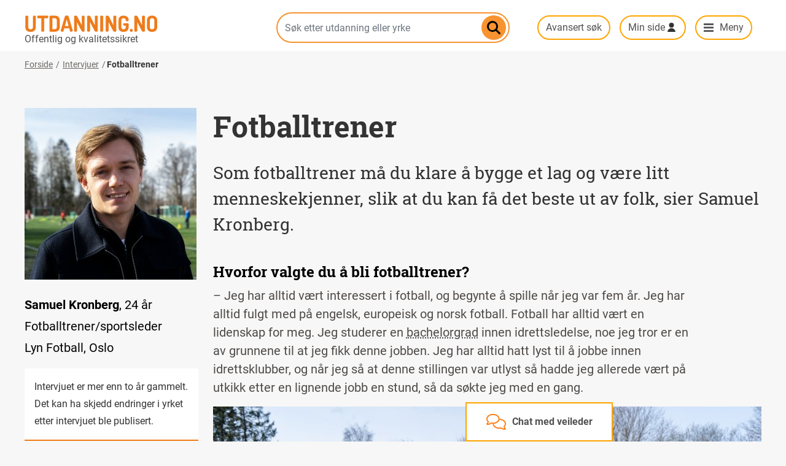

--- FILE ---
content_type: text/html; charset=UTF-8
request_url: https://utdanning.no/tema/yrkesintervju/fotballtrener
body_size: 11933
content:
<!DOCTYPE html>
<html lang="nb" dir="ltr" prefix="content: http://purl.org/rss/1.0/modules/content/  dc: http://purl.org/dc/terms/  foaf: http://xmlns.com/foaf/0.1/  og: http://ogp.me/ns#  rdfs: http://www.w3.org/2000/01/rdf-schema#  schema: http://schema.org/  sioc: http://rdfs.org/sioc/ns#  sioct: http://rdfs.org/sioc/types#  skos: http://www.w3.org/2004/02/skos/core#  xsd: http://www.w3.org/2001/XMLSchema# ">
  <head>
    <meta charset="utf-8" />
<script async src="https://www.googletagmanager.com/gtag/js?id=UA-658994-4"></script>
<script>window.dataLayer = window.dataLayer || [];function gtag(){dataLayer.push(arguments)};gtag("js", new Date());gtag("set", "developer_id.dMDhkMT", true);gtag("config", "UA-658994-4", {"groups":"default","anonymize_ip":true,"page_placeholder":"PLACEHOLDER_page_path"});gtag("config", "G-G8RW07ND34", {"groups":"default","page_placeholder":"PLACEHOLDER_page_location"});</script>
<meta name="description" content="Som fotballtrener må du klare å bygge et lag og være litt menneskekjenner, slik at du kan få det beste ut av folk, sier Samuel Kronberg." />
<meta name="abstract" content="Som fotballtrener må du klare å bygge et lag og være litt menneskekjenner, slik at du kan få det beste ut av folk, sier Samuel Kronberg." />
<meta name="geo.region" content="no" />
<link rel="canonical" href="https://utdanning.no/tema/yrkesintervju/fotballtrener" />
<meta name="rights" content="NLOD" />
<meta property="og:determiner" content="Fotballtrener" />
<meta property="og:site_name" content="Utdanning.no" />
<meta property="og:type" content="article" />
<meta property="og:url" content="https://utdanning.no/tema/yrkesintervju/fotballtrener" />
<meta property="og:title" content="Fotballtrener" />
<meta property="og:description" content="Som fotballtrener må du klare å bygge et lag og være litt menneskekjenner, slik at du kan få det beste ut av folk, sier Samuel Kronberg." />
<meta property="og:image" content="https://s3.utdanning.no/hkdir-utdanning-no-prod/s3fs-public/1x1_2.jpg" />
<script async defer data-domain="utdanning.no" src="/brukerstatistikk/js/script.hash.outbound-links.pageview-props.tagged-events.js" data-api="/brukerstatistikk/api/event"></script>
<script>window.plausible = window.plausible || function() { (window.plausible.q = window.plausible.q || []).push(arguments) }</script>
<meta name="Generator" content="Drupal 10 (https://www.drupal.org)" />
<meta name="MobileOptimized" content="width" />
<meta name="HandheldFriendly" content="true" />
<meta name="viewport" content="width=device-width, initial-scale=1, shrink-to-fit=no" />
<script type="application/ld+json">{
    "@context": "https://schema.org",
    "@graph": [
        {
            "@type": "WebPage",
            "@id": "https://utdanning.no/tema/yrkesintervju/fotballtrener",
            "breadcrumb": {
                "@type": "BreadcrumbList",
                "itemListElement": [
                    {
                        "@type": "ListItem",
                        "position": 1,
                        "name": "Forside",
                        "item": "https://utdanning.no/"
                    },
                    {
                        "@type": "ListItem",
                        "position": 2,
                        "name": "Intervjuer",
                        "item": "https://utdanning.no/sok/#hovedfasett=Artikler\u0026artikkeltype=\u0022yrkesintervju\u0022"
                    },
                    {
                        "@type": "ListItem",
                        "position": 3,
                        "name": "Fotballtrener",
                        "item": "https://utdanning.no/tema/yrkesintervju/fotballtrener"
                    }
                ]
            },
            "description": "Som fotballtrener må du klare å bygge et lag og være litt menneskekjenner, slik at du kan få det beste ut av folk, sier Samuel Kronberg.",
            "isAccessibleForFree": "True",
            "inLanguage": "no"
        }
    ]
}</script>
<link rel="preload" as="font" type="font/woff2" href="/themes/custom/utdanning/fonts/roboto-slab-v9-latin_latin-ext-700.woff2" crossorigin="" />
<link rel="preload" as="font" type="font/woff2" href="/themes/custom/utdanning/fonts/roboto-v20-latin_latin-ext-700.woff2" crossorigin="" />
<link rel="preload" as="font" type="font/woff" href="/themes/custom/utdanning/fonts/uno-font/uno-font.woff" crossorigin="" />
<link rel="preload" as="font" type="font/woff2" href="/themes/custom/utdanning/fonts/roboto-v20-latin_latin-ext-regular.woff2" crossorigin="" />
<link rel="manifest" href="/themes/custom/utdanning/webmanifest.json" />
<meta name="msapplication-config" content="/themes/custom/utdanning/browserconfig.xml" />
<link rel="apple-touch-icon" href="/themes/custom/utdanning/icons/touch-icon-iphone-precomposed.png" />
<link rel="apple-touch-icon" sizes="152x152" href="/themes/custom/utdanning/icons/touch-icon-ipad-precomposed.png" />
<link rel="apple-touch-icon" sizes="180x180" href="/themes/custom/utdanning/icons/touch-icon-iphone-retina-precomposed.png" />
<link rel="apple-touch-icon" sizes="167x167" href="/themes/custom/utdanning/icons/touch-icon-ipad-retina-precomposed.png" />
<link rel="mask-icon" color="#f7932f" href="/themes/custom/utdanning/icons/icon-mask.svg" />
<meta http-equiv="x-ua-compatible" content="ie=edge" />
<link rel="icon" href="https://s3.utdanning.no/hkdir-utdanning-no-prod/s3fs-public/favicon.ico" type="image/vnd.microsoft.icon" />
<link rel="alternate" hreflang="nb" href="https://utdanning.no/tema/yrkesintervju/fotballtrener" />

    <title>Fotballtrener | Utdanning.no</title>
    <link rel="stylesheet" media="all" href="/sites/default/storage/assets/css/css_7tWkR4_1EyK0UOT9ma0EmWj4isqIUWQ_YwHbO_VIJh0.css?delta=0&amp;language=nb&amp;theme=utdanning&amp;include=[base64]" />
<link rel="stylesheet" media="all" href="/sites/default/storage/assets/css/css_Ecn_Di5jfj9rhBWJXFQvkh_qdT24dciet2QNUQeP-CE.css?delta=1&amp;language=nb&amp;theme=utdanning&amp;include=[base64]" />

    
  </head>
  <body class="layout-no-sidebars page-node-3984247 path-node node--type-intervju">
    <a href="#main-content" class="visually-hidden focusable skip-link">
      Hopp til hovedinnhold
    </a>
    
      <div class="dialog-off-canvas-main-canvas" data-off-canvas-main-canvas>
    <header id="header" class="header" role="banner" aria-label="Nettstedoverskrift">
                          
  

<section class="region region-header">
  <div class="container">
    <div class="row">
      

<div role="button" aria-label="Chat med veileder" tabindex="0" data-quickedit-entity-id="block_content/31" class="karriereveiledning-container" id="karriereveiledning" onclick="handleKarriereveiledningClick()" onkeydown="handleKarriereveiledningKeydown(event)">
    <div class="karriereveiledning-content" id="karriereveiledning-content-container">
        <div class="karriereinfo-content" id="karriereveiledning-desktop">
            <i class="karriereveiledning-icon" id="karriere-icon"></i>
            <div class="karriereveiledning-title" id="karriereveiledning-title">
                


            <div class="clearfix text-formatted field--label-hidden field__item"><p>Chat med veileder</p>
</div>
      
            </div>
            <div class="karriereinfo-subcontent hidden" id="karriereinfo-sub-desktop">
                <p>Lukk X</p>
                <p>Snakk med en karriereveileder på chat eller telefon.</p>

                <a href="https://karriereveiledning.no/kontakt-karriereveileder">karriereveiledning.no</a>
            </div>
        </div>
        <div class="karriereinfo-content-mobile hidden" id="karriereveiledning-mobile">
            <div class="karriereinfo-subcontent">
                <p onclick="closeChat(event)">Lukk X</p>
                <p>Snakk med en karriereveileder på chat eller telefon.</p>

                <a href="https://karriereveiledning.no/kontakt-karriereveileder">karriereveiledning.no</a>
            </div>
        </div>
    </div>
</div>

      <div class="col-12 col-lg-4 header-branding">
              <a href="/" title="Hjem" rel="home" class="navbar-brand">
              <img src="/themes/custom/utdanning/images/logo.png" alt="Utdanning.no" width="216" height="28" class="img-fluid d-inline-block align-top" />
            
    </a>
    
      </div>
      <div class="col-12 col-lg-4 search-container" id="search-box">
        


  
<form class="search-autocomplete-form" data-drupal-selector="search-autocomplete-form" action="/tema/yrkesintervju/fotballtrener" method="post" id="search-autocomplete-form" accept-charset="UTF-8">
  



  <fieldset class="js-form-item js-form-type-textfield form-type-textfield js-form-item-search form-item-search form-group">
          <label class="visually-hidden" for="edit-search">Søk etter utdanning eller yrke</label>
                    <input class="s-ac-textfield form-control" placeholder="Søk etter utdanning eller yrke" data-drupal-selector="edit-search" type="text" id="edit-search" name="search" value="" size="64" maxlength="64" />

                      </fieldset>
<input class="s-ac-submit button js-form-submit form-submit btn btn-primary form-control" data-drupal-selector="edit-submit" type="submit" id="edit-submit" name="op" value="Søk" />
<input autocomplete="off" data-drupal-selector="form-m39d5bnw5wy52zzsb9y-s1l-ig9knxkf3tjdphxi6uo" type="hidden" name="form_build_id" value="form-m39D5Bnw5Wy52ZzSb9Y_S1l_IG9kNXKF3TJDPHXI6Uo" class="form-control" />
<input data-drupal-selector="edit-search-autocomplete-form" type="hidden" name="form_id" value="search_autocomplete_form" class="form-control" />
<p class="link_avansert_sok"><a href="/sok">Avansert søk</a></p>
</form>

  <div class="s-ac-wrapper">
    <a href="#" class="close-button" style="background-image: url(https://utdanning.no/modules/custom/uno_blocks/images/kryss.svg)">Lukk</a>
    <div class="s-ac-see-all-link"></div>
    <div class="s-ac-results">
      <div class="s-ac-groupped-items"></div>
      <div class="s-ac-all-items"></div>
    </div>
  </div>


      </div>
      <div class="slogan">

            Offentlig og kvalitetssikret

        </div>
      <div class="col-12 col-lg-4 col-sammenlign-min-side">
                <a href="#" class="btn btn-no-border veilederchat" onclick="handleKarriereveiledningClick(event)">chat med veileder</a>
        <input class="search-button " type="submit" onclick="togglesearchbar(event)">
        <a href="/sok" class="btn btn-no-border" id="avansert-sok">Avansert søk</a>
        <a class="btn btn-no-border minside-menu" data-toggle="collapse" href="#user-menu" role="button"
           aria-expanded="false" aria-controls="user-menu">Min side</a>
        <a class="btn btn-no-border main-menu-trigger icon-utda-menu menu-desktop" data-toggle="collapse" href="#main-menu" role="button"
           aria-expanded="false" aria-controls="main-menu">Meny</a>
      </div>
    </div>
  </div>
</section>
<div>
</div>

        
  
  

<section class="region region-top-header align-items-center ">
  <div class="container">
    <div class="row">
      <div class="col-sm-12">
                <div class="slogan">
                      Offentlig og kvalitetssikret
                  </div>
        
      </div>
    </div>
  </div>
</section>

          <nav class="region region-navigation" aria-label="Meny">
    <div class="container" id="menucontainer">
      <div class="row">
        <div class="col-sm-12">
          

<div id="user-menu" class="user-menu nav collapse">
  <div class="col col-sm-12 col-md-12 col-right col-user-menu">
    <ul>
      <li>
        Vennligst vent, kontakter innloggingserveren…
      </li>
    </ul>
  </div>
</div>
<div id="main-menu" class="main-menu nav nav-bar full-width collapse">
  <div class="container">
    <div class="row">
      <div class="col col-md-4 col-left">
        
<ul class="nav altom-menu navigation-mobile-extras">
  <li class="nav-item">
    <a class="nav-link uno-font" data-toggle="collapse" href="#user-menu" aria-expanded="false" aria-controls="user-menu" >Min side</a>
  </li>
  <li class="nav-item">
    <a class="nav-link uno-font" href="https://sammenlign.utdanning.no">Sammenlign</a>
  </li>
  <li class="nav-item">
    <a class="nav-link uno-font" href="/tema/bli_med_pa_vare_webinarer">Webinarer med Utdanning.no</a>
  </li>
</ul>

<ul class="clearfix nav altom-menu">
            <li class="nav-item videregående-opplæring">
                <a href="/utdanning/vgs/" class="nav-link uno_font">Videregående opplæring</a>
      </li>
              <li class="nav-item universitet-og-høgskole">
                <a href="/tema/utdanning/universitet_og_hogskole" class="nav-link uno_font" data-drupal-link-system-path="tema/utdanning/universitet_og_hogskole">Universitet og høgskole</a>
      </li>
              <li class="nav-item fagskole">
                <a href="/tema/utdanning/fagskole" class="nav-link uno_font" data-drupal-link-system-path="tema/utdanning/fagskole">Fagskole</a>
      </li>
              <li class="nav-item folkehøgskole">
                <a href="/tema/utdanning/folkehogskole" class="nav-link uno_font" data-drupal-link-system-path="tema/utdanning/folkehogskole">Folkehøgskole</a>
      </li>
              <li class="nav-item videreutdanning-og-kurs">
                <a href="/tema/utdanning/videreutdanning_og_kurs" class="nav-link uno_font" data-drupal-link-system-path="tema/utdanning/videreutdanning_og_kurs">Videreutdanning og kurs</a>
      </li>
              <li class="nav-item bransjeprogram">
                <a href="/tema/utdanning/tilskuddsordning" class="nav-link uno_font" data-drupal-link-system-path="tema/utdanning/tilskuddsordning">Bransjeprogram</a>
      </li>
              <li class="nav-item utdanning-i-utlandet">
                <a href="/tema/utdanning/utdanning_i_utlandet" class="nav-link uno_font" data-drupal-link-system-path="tema/utdanning/utdanning_i_utlandet">Utdanning i utlandet</a>
      </li>
      </ul>

      </div>
      <div class="col col-md-4 col-left">
        <ul>
          <li>
            <a href="/interessesiden#/utdanninger/">Alle utdanninger</a>
          </li>
          <li>
            <a href="/interessesiden#/yrker/">Alle yrker</a>
          </li>
        </ul>
        <hr>
        <ul>
          <li>
            <a href="/landsdeler">Finn lærested</a>
          </li>
          <li>
            <a href="/verktoy">Verktøy</a>
          </li>
          <li>
            <a href="/veiledning">Veiledning</a>
          </li>
          <li>
            <a href="/tema/utdanning/foresatte">For foreldre og foresatte</a>
          </li>
        </ul>
      </div>
      <div class="col col-md-4 sammenlign-minside-inmenu">
        
        <ul>
          <li>
            <a href="https://sammenlign.utdanning.no/" class="btn btn-no-border sammenlign-header-button sammenlign-header-dropdown-button">Sammenlign</a>
          </li>
          <li class="nav-item webinarer-med-uno">
            <a href="/tema/bli_med_pa_vare_webinarer" class="nav-link">Webinarer med Utdanning.no</a>
          </li>
          <li>
            <a href="#user-menu" class="btn btn-no-border minside-menu minside-header-dropdown-button" data-toggle="collapse" role="button" aria-expanded="false" aria-controls="user-menu">Min side</a>
          </li>
        </ul>
      </div>
    </div>
  </div>
</div>

        </div>
      </div>
    </div>
  </nav>

    </header>
<div id="main-wrapper" class="layout-main-wrapper clearfix">

    <!-- button type="button" class="btn btn-lg btn-danger" data-toggle="popover" title="Popover title" data-content="And here's some amazing content. It's very engaging. Right?">Click to toggle popover</button -->

            <div id="main" class="container">
            <div class="row row-offcanvas row-offcanvas-left clearfix">
                <main class="main-content col order-last" id="content" role="main">
                    <section class="section">
                        <a id="main-content" tabindex="-1"></a>
                          <section class="region region-content">
    <div data-drupal-messages-fallback class="hidden"></div>
<div id="block-utdanning-content" class="block block-system block-system-main-block">
  
    
      <div class="content">
      





<article class="intervju">
      <div>
        <div class="block block-system block-system-breadcrumb-block">
  
    
      <div class="content">
      

  <nav aria-label="Breadcrumb">
    <ol class="breadcrumb">
                  <li class="breadcrumb-item">
          <a href="/">Forside</a>
        </li>
                        <li class="breadcrumb-item">
          <a href="/sok/#hovedfasett=Artikler&amp;artikkeltype=&quot;yrkesintervju&quot;">Intervjuer</a>
        </li>
                        <li class="breadcrumb-item active">
          <a href="/tema/yrkesintervju/fotballtrener" aria-current="location">Fotballtrener</a>
        </li>
              </ol>
  </nav>

    </div>
  </div>

      </div>

      <div class="responsive-container">
        <div class="title-container">
            <h1><span class="field field--name-title field--type-string field--label-hidden">Fotballtrener</span>
</h1>
            <section class="summary">Som fotballtrener må du klare å bygge et lag og være litt menneskekjenner, slik at du kan få det beste ut av folk, sier Samuel Kronberg.</section>
        </div>
        <div class="portrait-image">
                    
                                            <div class="remote-media remote-image">
        <img src="https://s3.utdanning.no/hkdir-data-utdanning-no-prod/s3fs-public/styles/intervju_header/public/1x1_2.jpg?VersionId=1&amp;h=fb6e4df0&amp;itok=SnofUHko"
                  title="Portrettbilde av fotballtrener Samuel"
                  alt="Portrettbilde av fotballtrener Samuel" typeof="foaf:Image" />
        </div>

                                </div>
        <div class="person-information">
          <div><b>Samuel Kronberg</b>, 24 år</div>
          <div>Fotballtrener/sportsleder</div>
          <div>Lyn Fotball, Oslo</div>
                        <div class="old-interview-disclaimer">
              <div class="disclaimer">
                <span>Intervjuet er mer enn to år gammelt. Det kan ha skjedd endringer i yrket etter intervjuet ble publisert.</span>
              </div>
            </div>
                      <div class="favorite-button">
                                  <a href="#" id="3984247" class="button icon-lagre-i-favoritter"><svg width="23" height="18" viewBox="0 0 23 18" fill="none" xmlns="http://www.w3.org/2000/svg">
                  <path d="M11.2847 5.94242C11.2847 3.02378 8.92203 0.800049 6.14237 0.800049C3.36271 0.800049 1 3.16276 1 5.94242C1 7.05429 1.34274 8.13361 1.97288 9.00005C3.08475 10.5289 6.28136 13.1695 11.2847 17.2C16.4271 13.0306 19.7627 10.2509 20.5966 9.00005C21.1525 8.16615 21.5695 7.05429 21.5695 5.94242C21.5695 3.02378 19.2068 0.800049 16.4271 0.800049C13.6475 0.800049 11.2847 3.16276 11.2847 5.94242Z" stroke="#333333" stroke-width="1.2" stroke-miterlimit="10" stroke-linecap="round" stroke-linejoin="round"/>
                  </svg>Lagre i favoritter</a>
                          </div>
                      <div class="interview-quote-mobile"><div>«Jeg har alltid vært interessert i fotball, og begynte å spille når jeg var fem år. »</div>
              <span>― Samuel Kronberg</span>
            </div>
                  </div>
        <div class="author-information">
          <div class="author-line">
                      <div class="author">Tekst og foto: 


            <div class="field--label-hidden field__item">Jonina Reynisdottir</div>
      </div>
                                                              <div class="published-date">Publisert: 08.12.2022</div>
                    </div>
          <div>
                      <div class="interview-quote"><div>«Jeg har alltid vært interessert i fotball, og begynte å spille når jeg var fem år. »</div>
              <span>― Samuel Kronberg</span>
            </div>
                                <div id="second-quote-id" class="interview-quote second-quote"><div>«Du må ha faglig kunnskap om fotball, og så må du være flink å jobbe med individer og grupper.»</div>
              <span>― Samuel Kronberg</span>
            </div>
                    </div>
        </div>

        <div class="main-content-class" id="main-content-id">
          


            <div class="clearfix text-formatted field--label-hidden field__item"><main id="content" role="main">
<section>
<section>
<article about="/tema/yrkesintervju/salgsmedarbeider_0" role="article">
<h2>Hvorfor valgte du å bli fotballtrener?</h2>

<p>– Jeg har alltid vært interessert i fotball, og begynte å spille når jeg var fem år. Jeg har alltid fulgt med på engelsk, europeisk og norsk fotball. Fotball har alltid vært en lidenskap for meg. Jeg studerer en <a href="javascript:;" data-trigger="click" data-toggle="popover" data-placement="bottom" data-content="Treårig utdanning på universitet eller høgskole." class="taxonomy-tooltip-tip tooltip-styling" role="tooltip">bachelorgrad</a> innen idrettsledelse, noe jeg tror er en av grunnene til at jeg fikk denne jobben. Jeg har alltid hatt lyst til å jobbe innen idrettsklubber, og når jeg så at denne stillingen var utlyst så hadde jeg allerede vært på utkikk etter en lignende jobb en stund, så da søkte jeg med en gang.</p>

<div data-embed-button="media" data-entity-embed-display="view_mode:media.artikkelbilde" data-entity-type="media" data-entity-uuid="da32ffbd-c5f8-4795-94ec-831b095c4657" data-langcode="nb" data-entity-embed-display-settings="[]" class="embedded-entity"><article class="media media--type-image media--view-mode-artikkelbilde">
  
      
  <div class="field field--name-field-media-image field--type-image field--label-visually_hidden">
    <div class="field__label visually-hidden">Image</div>
              <div class="field__item">    <picture>
                  <source srcset="https://s3.utdanning.no/hkdir-data-utdanning-no-prod/s3fs-public/styles/artikkelbilde_stor/public/ser%20p%C3%A5%20banen.jpg?VersionId=1&amp;itok=GBHM6XkC 1x" media="all and (min-width: 769px)" type="image/jpeg" width="790" height="510">
              <source srcset="https://s3.utdanning.no/hkdir-data-utdanning-no-prod/s3fs-public/styles/artikkelbilde_medium/public/ser%20p%C3%A5%20banen.jpg?VersionId=1&amp;itok=OfCQDzhD 1x" media="all and (min-width: 668px) and (max-width: 768px)" type="image/jpeg" width="600" height="387">
              <source srcset="https://s3.utdanning.no/hkdir-data-utdanning-no-prod/s3fs-public/styles/artikkelbilde_medium/public/ser%20p%C3%A5%20banen.jpg?VersionId=1&amp;itok=OfCQDzhD 1x" type="image/jpeg" width="600" height="387">
                  <img loading="eager" width="600" height="387" src="https://s3.utdanning.no/hkdir-data-utdanning-no-prod/s3fs-public/styles/artikkelbilde_medium/public/ser%20p%C3%A5%20banen.jpg?VersionId=1&amp;itok=OfCQDzhD" alt="Samuel ser ut over fotballbanen, han skygger for sola med handa over øynene." title="Ser ut over banen. " typeof="foaf:Image">

  </picture>

</div>
          </div>

  </article>
</div>


<h2>Hvordan er en vanlig arbeidsdag for deg?&nbsp;</h2>

<p>– På mandager planlegger jeg uka. Vi har vanligvis fire treninger per uke, hvor én dag er kamp. Vi får en sportsplan fra ledelsen om hvordan man skal legge opp treningene og hva vi skal fokusere på, men trenerne får frihet til å bestemme hvordan det skal gjøres. Så da planlegger jeg hva vi skal gjøre i de ulike øktene. Jeg prøver å være så tidlig ute som mulig med planleggingen, men det er litt vanskelig fordi man vet aldri hvor mange som dukker opp på trening. Noen ganger kommer det 20, 15 eller 10 stk. Det påvirker hvordan økten blir. Jeg prøver likevel å planlegge temaet for økten på mandager.&nbsp;</p>

<p>Som fotballtrener har jeg kontakt med foreldrene, laglederne og spillerne. Jeg har ikke så mye kontakt med spillerne på et individuelt nivå, fordi de er ganske unge, men jeg prater ofte med laglederne og foreldrene som forteller om sine sønners behov.</p>

<p>Deretter kommer jeg på trening og leder treningsøktene. Alle skal være i bevegelse, treningen skal være relevant og spillerne skal føle mestring. De skal bli utfordret litt og holdes i flytsonen, som det kalles. For min del handler det om å møte opp, være forberedt, sette opp kjeglene før de kommer, blåse i fløyta så alle samler seg og lede laget riktig. Jeg liker å prate litt med spillerne i forkant og etterkant av treningene, for å spørre de hvordan de har hatt det i dag og hvordan formen deres er. Noen ganger har de veldig mye annet de gjør, de har jo skole rett før trening og de er også i alderen hvor selvtilliten går veldig mye opp og ned.</p>

<p>Noe av det jeg fokuserer på under treningene er å bygge lagmoral, de skal lære å jobbe for hverandre. For å gjøre det har vi blant annet dratt på treningsleir i Danmark, både for å ha det moro, men også for å bygge lagkulturen.&nbsp;Jeg prøver å skape morsomme treningsøkter som de kan glede seg til og som gjør at de vil komme tilbake. Når treningen er ferdig, samler jeg inn utstyret, takker for i dag, hører om de har lært noe, og om jeg kunne gjort noe bedre.&nbsp;</p>

<p>Nå er vi ikke i sesong, den starter 21. april. Jo nærmere den kommer, jo mer kampforberedende blir treningsøktene. Da har vi også spillermøter før seriekampene. På disse møtene går vi gjennom analysen av vår forrige kamp, med hjelp av å se på video. Videoanalyse er nok ikke så relevant for de yngste, men jo mer profesjonalisert man er, jo oftere forekommer det.&nbsp;</p>

<p>Som fotballtrener har man også foreldremøte der vi presenterer oss som trenere, samt viser til årshjulet, planer for cuper, seriekamper, treninger og treningsleir. Vi utlyser også ulike roller som foreldrene til spillerne gjerne tar på seg, for eksempel økonomiansvarlig for lagkassa og ansvaret for å skaffe dommer og baner for kamper.</p>

<h2>Hva kreves for å kunne jobbe som fotballtrener?</h2>

<p>– Det er flere kurs man kan ta i regi av NFF, som er Norges Fotball Forbund. Du begynner med å ta kurset som grasrottrener, det er det jeg har. Du kan deretter gå videre til UEFA-P, som du kan ta etter å ha vært grasrottrener i ett år. Så er det UEFA-A kurs, og da kan du trene lag på toppfotballnivå og enkeltspillere med høyt utviklingsnivå. Det skal ganske mye til for å kunne ta en slik utdanning. Man kan også ta UEFA-Pro kurs, som er Europas høyeste offisielle trenerutdanninger.</p>

<p>Du stiller mye svakere dersom du ikke har noen kurs, da får du nok ikke jobb.</p>

<h2>Hvem passer dette yrket for, og hvem passer det ikke for?</h2>

<p>– Du må ha faglig kunnskap om fotball, og så må du være flink å jobbe med individer og grupper. Du må klare å bygge et lag og være litt menneskekjenner, slik at du kan få det beste ut av folk. Du må også kunne være streng og stille krav til de på laget. Jeg tror også det er forskjellig å være treneren for gutter og jenter, du må kunne tilpasse kommunikasjonsmåten din til hvem du trener.</p>

<p>Å være fotballtrener passer ikke for de som foretrekker å jobbe alene eller hvis man er veldig stille av deg. Det en fordel å være i god fysisk form, men det er også mange fotballtrener som ikke er det.&nbsp;</p>

<h2>Hva liker du best med å være fotballtrener?&nbsp;</h2>

<p>– Det jeg liker best med å være fotballtrener er når jeg ser at spillerne plukker opp de tingene de lærer på treningene, og bruker de til å utvikle seg selv og laget. Det er også moro med ordentlig gode treningsøkter hvor jeg kan se at spillerne trives med det de gjør og at det er et høyt nivå med stort fokus.&nbsp;</p>

<h2>Hva liker du minst?</h2>

<p>– Det kan være vanskelig å få nok tid til å se hver spiller til enhver tid. En spiller skal kunne komme på trening og bli sett, det trenger man spesielt i tenårene. Problemet er at det er vanskelig å stimulere alles behov. Noen spillere kommer på trening for å ha det gøy, mens andre kommer på trening for å spille fotball seriøst. Noen blir også tvunget til å dra på trening på grunn av press fra andre, og synes det egentlig ikke er noe gøy på trening. Det er veldig synd. Disse ulikhetene gjør at fokuset og nivået på spillerne ofte blir veldig ulikt.</p>

<div data-embed-button="media" data-entity-embed-display="view_mode:media.artikkelbilde" data-entity-type="media" data-entity-uuid="ad1094d6-d269-4163-96e1-62542aa6f985" data-langcode="nb" data-entity-embed-display-settings="[]" class="embedded-entity"><article class="media media--type-image media--view-mode-artikkelbilde">
  
      
  <div class="field field--name-field-media-image field--type-image field--label-visually_hidden">
    <div class="field__label visually-hidden">Image</div>
              <div class="field__item">    <picture>
                  <source srcset="https://s3.utdanning.no/hkdir-data-utdanning-no-prod/s3fs-public/styles/artikkelbilde_stor/public/fotball.jpg?VersionId=1&amp;itok=xiLP58Qc 1x" media="all and (min-width: 769px)" type="image/jpeg" width="790" height="510">
              <source srcset="https://s3.utdanning.no/hkdir-data-utdanning-no-prod/s3fs-public/styles/artikkelbilde_medium/public/fotball.jpg?VersionId=1&amp;itok=xlb5Blaz 1x" media="all and (min-width: 668px) and (max-width: 768px)" type="image/jpeg" width="600" height="387">
              <source srcset="https://s3.utdanning.no/hkdir-data-utdanning-no-prod/s3fs-public/styles/artikkelbilde_medium/public/fotball.jpg?VersionId=1&amp;itok=xlb5Blaz 1x" type="image/jpeg" width="600" height="387">
                  <img loading="eager" width="600" height="387" src="https://s3.utdanning.no/hkdir-data-utdanning-no-prod/s3fs-public/styles/artikkelbilde_medium/public/fotball.jpg?VersionId=1&amp;itok=xlb5Blaz" alt="Samuel spiller fotball. " title="Spiller fotball. " typeof="foaf:Image">

  </picture>

</div>
          </div>

  </article>
</div>


<h2>Hvilke andre muligheter finnes innenfor yrket?</h2>

<p>– Når man er fotballtrener så jobber man seg gjerne oppover med et lag og hvis det er gode prestasjoner så kanskje man kan få enda større tillit og trene laget på et høyere nivå. Hvis man vil jobbe mer administrativt, så kan man for eksempel ta relevant høyere utdanning og jobbe med sportsledelse. Det er flere tidligere fotballspillere og trenere som gjør dette.&nbsp;Man kan også jobbe på for eksempel Idrettens Helsesenter, Olympiatoppen, NFF, DNT, i kommunen som idrettsansvarlig eller i idrettsforeninger.&nbsp;</p>

<h2>Hva kan man forvente i lønn som fotballtrener?&nbsp;</h2>

<p>– Hovedtrenerne på toppen av fotballen tjener millioner av kroner. Vi her nede på gulvet tjener lite. Man jobber ofte mer enn hva kontrakten tilsier. Du skal være trener for mange spillere, planlegge økter, holde økter og du skal hele tiden jobbe med å bygge laget. Det er mye strev for pengene. Idretten er også i stor grad bygget opp av frivillighet, fordi klubbene ikke har råd til å betale alle som deltar. Mange barnefotballtrenere jobber gratis, typisk en av foreldrene til barna.</p>

<h2>Hvordan er sjansene for å få jobb som fotballtrener?</h2>

<p>– Min opplevelse er at det kan være behov etter flere folk, men stillingene blir ofte ikke utlyst. Så man må være flink å finne de selv, for eksempel gjennom nettverket sitt. Jeg kjenner en som jobbet her, og det kan være en an grunnene til at jeg fikk denne jobben.&nbsp;</p>

<p>Hvis man har godt nettverk, utdanning, man passer til jobben og man er faglig sterk, så tror jeg ikke det er så vanskelig, fordi det er behov for gode fotballtrenere.</p>
</article>
</section>
</section>
</main>
</div>
      
        </div>

        <div class="card-container">
                          <div class="card-yrkesbeskrivelse">
                                              <div class=""> 





<article about="/yrker/beskrivelse/fotballtrener" class="node node--type-yrke node--promoted node--view-mode-intervju-ingress clearfix">
        <div class="intervju-yrke-card-container">
        <a className="intervjuClass" href="/yrker/beskrivelse/fotballtrener" id="3984247">
          <div class="card" tabindex="-1">
                              <div class="remote-media remote-image">
        <img src="https://s3.utdanning.no/hkdir-data-utdanning-no-prod/s3fs-public/styles/artikkelbilde_medium/public/yrker/fotballtrener.jpg?VersionId=1&amp;itok=rHRXlk8a"
                  title="Fotballtrener"
                  alt="En fotballtrener gir instrukser til en fotballspiller. " typeof="foaf:Image" />
        </div>

                        <div class="overlapBox imgClass"></div>
            <div class="content">
              <small>Les mer om yrket</small>
              <h3 class="Heading-Regular">
                <span class="field field--name-title field--type-string field--label-hidden">Fotballtrener</span>

              </h3>
              <br/>
              <p class="brodtekst">Profesjonelle fotballtrenere jobber med å utvikle fotballspillere og fotballag.</p>
            </div>
            <div class="card-right-arrow stretched-link arrow-link">
              <svg xmlns="http://www.w3.org/2000/svg" width="22" height="18" viewBox="0 0 22 18" fill="none">
                <path d="M20.2 8.92379L1 9.07617" stroke="#333333" stroke-width="1.5" stroke-miterlimit="10" stroke-linecap="round" stroke-linejoin="round"/>
                <path d="M12.8828 17L20.959 8.9238L13.0352 1" stroke="#333333" stroke-width="1.5" stroke-miterlimit="10" stroke-linecap="round" stroke-linejoin="round"/>
              </svg>
            </div>
          </div>
        </a>
      </div>
</article>
 </div>
                            </div>
                              </div>
      </div>
</article>

<script defer>
  // TODO: Move this script into its own file.
  let viewWidth = window.innerWidth;
  let secondPhoto = document.getElementsByTagName('img')[3];

  if (viewWidth > 1024) {
    // Mobile does not need to move quote.
    if (secondPhoto) {
        let photoHeight = secondPhoto.height;
        let offsetHeight = secondPhoto.offsetTop;

        const imgH = document.getElementsByClassName('portrait-image')[0];
        const infoH = document.getElementsByClassName('person-information')[0];
        const authH = document.getElementsByClassName('author-line')[0];
        const quotH = document.getElementsByClassName('interview-quote')[0];

        const secondQuote = document.getElementById('second-quote-id');

        if (imgH && infoH && authH && quotH && secondQuote) {
          secondQuote.style.marginTop = `${offsetHeight - imgH.clientHeight - infoH.clientHeight - authH.clientHeight - quotH.clientHeight -168}px`;
        }
    }
  }



</script>

    </div>
  </div>

  </section>

                    </section>
                </main>
            </div>
        </div>
    </div>
<div class="to-top-link">
  <a href="#" role="button" aria-label="Gå til toppen av siden">&#xe60a;</a>
</div>
<footer class="site-footer">
            
      
<div class="container">
  <div class="site-footer__top clearfix">
    <section class="row region region-footer-second">
      <div id="block-kompetansenorgelogo" class="block block-uno-blocks block-uno-block-kompetanse-norge-logo">
  
    
      <div class="content">
      <div class="kompetanse-norge-logo">
  <a href="https://hkdir.no">
    <img src="https://utdanning.no/modules/custom/uno_blocks/images/hkdir-primaer-bokmaal-frg-moerk-bunn-rgb.png" width="300" height="67" alt="HKDir logo">
  </a>
</div>

    </div>
  </div>


      <nav role="navigation" aria-labelledby="block-footerlinks-menu" id="block-footerlinks" class="block block-menu navigation menu--footer-links">
            
  <h2 class="sr-only" id="block-footerlinks-menu">Footer links</h2>
  

        
              <ul class="clearfix nav">
                    <li class="nav-item">
                <a href="/tema/om_utdanning.no/om_utdanning.no" class="nav-link nav-link--tema-om-utdanningno-om-utdanningno" data-drupal-link-system-path="node/417164">Om Utdanning.no</a>
              </li>
                <li class="nav-item">
                <a href="/tema/om_utdanning.no/about_utdanning.no" class="nav-link nav-link--tema-om-utdanningno-about-utdanningno" data-drupal-link-system-path="node/413998">About Utdanning.no</a>
              </li>
                <li class="nav-item">
                <a href="/tema/om_utdanning.no/kontakt_oss" class="nav-link nav-link--tema-om-utdanningno-kontakt-oss" data-drupal-link-system-path="node/416238">Kontakt oss</a>
              </li>
                <li class="nav-item">
                <a href="https://utdanning.no/tema/ledige_stillinger_i_utdanning.no" class="nav-link nav-link-https--utdanningno-tema-ledige-stillinger-i-utdanningno">Jobb hos oss</a>
              </li>
                <li class="nav-item">
                <a href="/tema/om_utdanning.no/nettstedkart" class="nav-link nav-link--tema-om-utdanningno-nettstedkart" data-drupal-link-system-path="node/413749">Nettstedkart</a>
              </li>
                <li class="nav-item">
                <a href="/tema/om_utdanning.no/personvernerklaering" class="nav-link nav-link--tema-om-utdanningno-personvernerklaering" data-drupal-link-system-path="node/417142">Personvernerklæring</a>
              </li>
                <li class="nav-item">
                <a href="https://uustatus.no/nb/erklaringer/publisert/e9a2cb45-67c3-4a63-bd0e-1c07d3d29fbe" class="nav-link nav-link-https--uustatusno-nb-erklaringer-publisert-e9a2cb45-67c3-4a63-bd0e-1c07d3d29fbe">Tilgjengelighetserklæring</a>
              </li>
                <li class="nav-item">
                <a href="/tema/karriereveiledere_og_foresatte_om_utdanning.no/slik_logger_du_pa_utdanning.no" class="nav-link nav-link--tema-karriereveiledere-og-foresatte-om-utdanningno-slik-logger-du-pa-utdanningno" data-drupal-link-system-path="node/3951537">Logg på</a>
              </li>
                <li class="nav-item">
                <a href="https://utdanning.no/" class="nav-link nav-link-https--utdanningno-">Gi tilbakemelding på denne siden</a>
              </li>
        </ul>
  


  </nav>


      <div id="block-unoidblock" class="block block-uno-blocks block-uno-id-block">
  
    
      <div class="content">
      


            <div class="clearfix text-formatted field--label-hidden field__item"><p><strong>Nettredaktør:</strong><br>
Ellen Marite Fagerli</p>

<p><strong>Ansvarlig redaktør:</strong><br>
Mona Mathisen</p>

<p><strong>Kontakt oss:</strong><br>
<a href="mailto:hei@utdanning.no">hei@utdanning.no</a></p></div>
      
    </div>
  </div>


      <div id="block-unoidblock-2" class="block block-uno-blocks block-uno-id-block">
    <ul class="nav">
          <li class="nav-item">
              <a class="nav-link facebook" href="https://www.facebook.com/utdanning.no/">Facebook</a>

      </li>
          <li class="nav-item">
              <a class="nav-link instagram" href="https://www.instagram.com/utdanning.no/">Instagram</a>

      </li>
          <li class="nav-item">
              <a class="nav-link youtube" href="https://www.youtube.com/user/utdanningno">YouTube</a>

      </li>
          <li class="nav-item">
              <a class="nav-link nyhetsbrev" href="https://pub.dialogapi.no/s/e27e48d0-de61-4e2c-8e35-3319f3ab78b3">Nyhetsbrev</a>

      </li>
      </ul>
</div>


    </section>
  </div>
</div>


      </footer>

  </div>

    
    <script type="application/json" data-drupal-selector="drupal-settings-json">{"path":{"baseUrl":"\/","pathPrefix":"","currentPath":"node\/3984247","currentPathIsAdmin":false,"isFront":false,"currentLanguage":"nb"},"pluralDelimiter":"\u0003","suppressDeprecationErrors":true,"fitvids":{"selectors":".node\r,.block-system-main-block\r,.text-formatted","custom_vendors":"iframe[src*=\u0022youtu.be\u0022]","ignore_selectors":""},"google_analytics":{"account":"UA-658994-4","trackOutbound":true,"trackMailto":true,"trackTel":true,"trackDownload":true,"trackDownloadExtensions":"7z|aac|arc|arj|asf|asx|avi|bin|csv|doc(x|m)?|dot(x|m)?|exe|flv|gif|gz|gzip|hqx|jar|jpe?g|js|mp(2|3|4|e?g)|mov(ie)?|msi|msp|pdf|phps|png|ppt(x|m)?|pot(x|m)?|pps(x|m)?|ppam|sld(x|m)?|thmx|qtm?|ra(m|r)?|sea|sit|tar|tgz|torrent|txt|wav|wma|wmv|wpd|xls(x|m|b)?|xlt(x|m)|xlam|xml|z|zip"},"ckeditorAccordion":{"accordionStyle":{"collapseAll":1,"keepRowsOpen":0,"animateAccordionOpenAndClose":1,"openTabsWithHash":1,"allowHtmlInTitles":0}},"jira_servicedesk":{"base":"\/modules\/custom\/jira_servicedesk","recaptcha_data":"NkxmWnpuQVVBQUFBQUZkNzRDYmJGcTVxS2tnOVhKYkVXRGFfRFhXMSAmJiA2TGZaem5BVUFBQUFBQkpxRTNPSnZKc1FKZDZ1NEw3OXl4S2xSek1r","url":"\/\/servicedesk.utdanning.no"},"search_autocomplete_api_url":"https:\/\/api.utdanning.no\/","ajaxTrustedUrl":{"form_action_p_pvdeGsVG5zNF_XLGPTvYSKCf43t8qZYSwcfZl2uzM":true},"user":{"uid":0,"permissionsHash":"ef3b3f7be48a8ccd5a9fe73bee8b694e1e893124f71ed908587a2ae74b275dfc"}}</script>
<script src="/core/assets/vendor/jquery/jquery.min.js?v=3.7.1"></script>
<script src="/core/assets/vendor/once/once.min.js?v=1.0.1"></script>
<script src="https://s3.utdanning.no/hkdir-utdanning-no-prod/s3fs-public/languages/nb_FNdHcyRNaarG6l5Qe3Qr5UwmbtbZ7bQ2OXZbxUAf4eo.js?t705pm"></script>
<script src="/core/misc/drupalSettingsLoader.js?v=10.5.7"></script>
<script src="/core/misc/drupal.js?v=10.5.7"></script>
<script src="/core/misc/drupal.init.js?v=10.5.7"></script>
<script src="/modules/contrib/ckeditor_accordion/js/accordion.frontend.min.js?t705pm"></script>
<script src="/core/misc/debounce.js?v=10.5.7"></script>
<script src="/core/misc/form.js?v=10.5.7"></script>
<script src="/core/misc/details-summarized-content.js?v=10.5.7"></script>
<script src="/core/misc/details-aria.js?v=10.5.7"></script>
<script src="/core/misc/details.js?v=10.5.7"></script>
<script src="/libraries/fitvids/jquery.fitvids.js?v=10.5.7"></script>
<script src="/modules/contrib/fitvids/js/init-fitvids.js?v=10.5.7"></script>
<script src="/modules/contrib/google_analytics/js/google_analytics.js?v=10.5.7"></script>
<script src="/modules/custom/jira_servicedesk/js/jira_link.js?v=10.5.7"></script>
<script src="//servicedesk.utdanning.no/js/servicedesk_form.js" defer></script>
<script src="/modules/custom/uno_blocks/js/search_autocomplete.js?v=10.5.7"></script>
<script src="/modules/custom/uno_collapsible_headers/js/collapse.js?v=10.5.7"></script>
<script src="/modules/custom/uno_min_side/js/uno_min_side.js?v=1.x"></script>
<script src="/core/assets/vendor/js-cookie/js.cookie.min.js?v=3.0.5"></script>
<script src="/themes/custom/utdanning/dist/js/bootstrap.bundle.js?t705pm"></script>
<script src="/themes/custom/utdanning/dist/js/global.js?t705pm"></script>
<script src="/themes/custom/utdanning/dist/js/karriereveiledning.js?t705pm"></script>
<script src="/themes/custom/utdanning/dist/js/sammenlign.js?t705pm"></script>
<script src="/themes/custom/utdanning/skaidi/dist/react/checkbox.js?t705pm"></script>
<script src="/themes/custom/utdanning/skaidi/dist/js/yrkesbeskrivelse.js?t705pm"></script>

          <script>
        (function() {
          var sz = document.createElement('script');
          sz.type = 'text/javascript';
          sz.async = true;
          sz.src = '//siteimproveanalytics.com/js/siteanalyze_6253897.js';
          var s = document.getElementsByTagName('script')[0];
          s.parentNode.insertBefore(sz, s);
        })();
      </script>
      </body>
</html>


--- FILE ---
content_type: text/css
request_url: https://utdanning.no/sites/default/storage/assets/css/css_Ecn_Di5jfj9rhBWJXFQvkh_qdT24dciet2QNUQeP-CE.css?delta=1&language=nb&theme=utdanning&include=eJx1j-EKwjAMhF-oWx9ppE3cYmtSklbc2zsUVFB_3fEdd3BJtXs3aEsCM9YoihRyIeSutkDOasgq8eXmk6l0EgxnNlic7MqZkLzEB6gsJTQwWI_VzSPaaFDnN5mHtJEq-0YYfPdOl5jAKQzRJVXNxeNTwugIIixrXKsmqJP3_dhfPwIvwMhTBsMfdKNckt6-E8Lxp7NbIU_HHeMrVac76Zpxpw
body_size: 89747
content:
/* @license GPL-2.0-or-later https://www.drupal.org/licensing/faq */
:root{--blue:#007bff;--indigo:#6610f2;--purple:#6f42c1;--pink:#e83e8c;--red:#dc3545;--orange:#fd7e14;--yellow:#ffc107;--green:#28a745;--teal:#20c997;--cyan:#17a2b8;--white:#fff;--gray:#6c757d;--gray-dark:#343a40;--primary:#0079c0;--secondary:#a8cf45;--success:#28a745;--info:#17a2b8;--warning:#ffc107;--danger:#dc3545;--light:#f8f9fa;--dark:#343a40;--orange:#f89330;--white:#fff;--fagskole:#2A6F2F;--fag:#2A6F2F;--ek:#724E80;--uh:#0f6ba4;--vgs:#fecc31;--vs:#fecc31;--fhs:#92252A;--breakpoint-xs:0;--breakpoint-sm:410px;--breakpoint-md:768px;--breakpoint-lg:1024px;--breakpoint-xl:1260px;--font-family-sans-serif:Roboto,"Franklin Gothic Medium","Liberation Sans",Tahoma,Arial,Helvetica,Sans-serif;--font-family-monospace:Menlo,Monaco,Consolas,"Liberation Mono","Courier New",monospace;}*,*::before,*::after{box-sizing:border-box;}html{font-family:sans-serif;line-height:1.15;-webkit-text-size-adjust:100%;-webkit-tap-highlight-color:rgba(0,0,0,0);}article,aside,figcaption,figure,footer,header,hgroup,main,nav,section{display:block;}body{margin:0;font-family:Roboto,"Franklin Gothic Medium","Liberation Sans",Tahoma,Arial,Helvetica,Sans-serif;font-size:1rem;font-weight:400;line-height:1.5;color:#4d4946;text-align:left;background-color:#f7f7f7;}[tabindex="-1"]:focus:not(:focus-visible){outline:0 !important;}hr{box-sizing:content-box;height:0;overflow:visible;}h1,h2,h3,h4,h5,h6{margin-top:0;margin-bottom:0.5rem;}p{margin-top:0;margin-bottom:1rem;}abbr[title],abbr[data-original-title]{text-decoration:underline;text-decoration:underline dotted;cursor:help;border-bottom:0;text-decoration-skip-ink:none;}address{margin-bottom:1rem;font-style:normal;line-height:inherit;}ol,ul,dl{margin-top:0;margin-bottom:1rem;}ol ol,ul ul,ol ul,ul ol{margin-bottom:0;}dt{font-weight:bold;}dd{margin-bottom:0.5rem;margin-left:0;}blockquote{margin:0 0 1rem;}b,strong{font-weight:bolder;}small{font-size:80%;}sub,sup{position:relative;font-size:75%;line-height:0;vertical-align:baseline;}sub{bottom:-0.25em;}sup{top:-0.5em;}a{color:#0079c0;text-decoration:none;background-color:transparent;}a:hover{color:#005283;text-decoration:underline;}a:not([href]):not([class]){color:inherit;text-decoration:none;}a:not([href]):not([class]):hover{color:inherit;text-decoration:none;}pre,code,kbd,samp{font-family:Menlo,Monaco,Consolas,"Liberation Mono","Courier New",monospace;font-size:1em;}pre{margin-top:0;margin-bottom:1rem;overflow:auto;-ms-overflow-style:scrollbar;}figure{margin:0 0 1rem;}img{vertical-align:middle;border-style:none;}svg{overflow:hidden;vertical-align:middle;}table{border-collapse:collapse;}caption{padding-top:0.75rem;padding-bottom:0.75rem;color:#6c757d;text-align:left;caption-side:bottom;}th{text-align:inherit;text-align:-webkit-match-parent;}label{display:inline-block;margin-bottom:0.5rem;}button{border-radius:0;}button:focus:not(:focus-visible){outline:0;}input,button,select,optgroup,textarea{margin:0;font-family:inherit;font-size:inherit;line-height:inherit;}button,input{overflow:visible;}button,select{text-transform:none;}[role=button]{cursor:pointer;}select{word-wrap:normal;}button,[type=button],[type=reset],[type=submit]{-webkit-appearance:button;}button:not(:disabled),[type=button]:not(:disabled),[type=reset]:not(:disabled),[type=submit]:not(:disabled){cursor:pointer;}button::-moz-focus-inner,[type=button]::-moz-focus-inner,[type=reset]::-moz-focus-inner,[type=submit]::-moz-focus-inner{padding:0;border-style:none;}input[type=radio],input[type=checkbox]{box-sizing:border-box;padding:0;}textarea{overflow:auto;resize:vertical;}fieldset{min-width:0;padding:0;margin:0;border:0;}legend{display:block;width:100%;max-width:100%;padding:0;margin-bottom:0.5rem;font-size:1.5rem;line-height:inherit;color:inherit;white-space:normal;}progress{vertical-align:baseline;}[type=number]::-webkit-inner-spin-button,[type=number]::-webkit-outer-spin-button{height:auto;}[type=search]{outline-offset:-2px;-webkit-appearance:none;}[type=search]::-webkit-search-decoration{-webkit-appearance:none;}::-webkit-file-upload-button{font:inherit;-webkit-appearance:button;}output{display:inline-block;}summary{display:list-item;cursor:pointer;}template{display:none;}[hidden]{display:none !important;}h1,h2,h3,h4,h5,h6,.h1,.h2,.h3,.h4,.h5,.h6{margin-bottom:0.5rem;font-weight:500;line-height:1.2;}h1,.h1{font-size:1.875rem;}h2,.h2{font-size:1.25rem;}h3,.h3{font-size:1.125rem;}h4,.h4{font-size:1rem;}h5,.h5{font-size:1rem;}h6,.h6{font-size:1rem;}.lead{font-size:1.25rem;font-weight:300;}.display-1{font-size:6rem;font-weight:300;line-height:1.2;}.display-2{font-size:5.5rem;font-weight:300;line-height:1.2;}.display-3{font-size:4.5rem;font-weight:300;line-height:1.2;}.display-4{font-size:3.5rem;font-weight:300;line-height:1.2;}hr{margin-top:1rem;margin-bottom:1rem;border:0;border-top:0 solid rgba(0,0,0,0.1);}small,.small{font-size:0.875em;font-weight:400;}mark,.mark{padding:0.2em;background-color:#fcf8e3;}.list-unstyled{padding-left:0;list-style:none;}.list-inline{padding-left:0;list-style:none;}.list-inline-item{display:inline-block;}.list-inline-item:not(:last-child){margin-right:0.5rem;}.initialism{font-size:90%;text-transform:uppercase;}.blockquote{margin-bottom:1rem;font-size:1.25rem;}.blockquote-footer{display:block;font-size:0.875em;color:#6c757d;}.blockquote-footer::before{content:"— ";}.img-fluid{max-width:100%;height:auto;}.img-thumbnail{padding:0.25rem;background-color:#f7f7f7;border:0 solid #dee2e6;border-radius:20px;max-width:100%;height:auto;}.figure{display:inline-block;}.figure-img{margin-bottom:0.5rem;line-height:1;}.figure-caption{font-size:90%;color:#6c757d;}code{font-size:87.5%;color:#e83e8c;word-wrap:break-word;}a > code{color:inherit;}kbd{padding:0.2rem 0.4rem;font-size:87.5%;color:#fff;background-color:#212529;border-radius:0.2rem;}kbd kbd{padding:0;font-size:100%;font-weight:bold;}pre{display:block;font-size:87.5%;color:#212529;}pre code{font-size:inherit;color:inherit;word-break:normal;}.pre-scrollable{max-height:340px;overflow-y:scroll;}.container,.container-fluid,.container-xl{width:100%;padding-right:15px;padding-left:15px;margin-right:auto;margin-left:auto;}@media (min-width:1260px){.container-xl,.container-lg,.container-md,.container-sm,.container{max-width:1230px;}}.row{display:flex;flex-wrap:wrap;margin-right:-15px;margin-left:-15px;}.no-gutters{margin-right:0;margin-left:0;}.no-gutters > .col,.no-gutters > [class*=col-]{padding-right:0;padding-left:0;}.col-xl,.col-xl-auto,.col-xl-12,.col-xl-11,.col-xl-10,.col-xl-9,.col-xl-8,.col-xl-7,.col-xl-6,.col-xl-5,.col-xl-4,.col-xl-3,.col-xl-2,.col-xl-1,.col-lg,.col-lg-auto,.col-lg-12,.col-lg-11,.col-lg-10,.col-lg-9,.col-lg-8,.col-lg-7,.col-lg-6,.col-lg-5,.col-lg-4,.col-lg-3,.col-lg-2,.col-lg-1,.col-md,.col-md-auto,.col-md-12,.col-md-11,.col-md-10,.col-md-9,.col-md-8,.col-md-7,.col-md-6,.col-md-5,.col-md-4,.col-md-3,.col-md-2,.col-md-1,.col-sm,.col-sm-auto,.col-sm-12,.col-sm-11,.col-sm-10,.col-sm-9,.col-sm-8,.col-sm-7,.col-sm-6,.col-sm-5,.col-sm-4,.col-sm-3,.col-sm-2,.col-sm-1,.col,.col-auto,.col-12,.col-11,.col-10,.col-9,.col-8,.col-7,.col-6,.col-5,.col-4,.col-3,.col-2,.col-1{position:relative;width:100%;padding-right:15px;padding-left:15px;}.col{flex-basis:0;flex-grow:1;max-width:100%;}.row-cols-1 > *{flex:0 0 100%;max-width:100%;}.row-cols-2 > *{flex:0 0 50%;max-width:50%;}.row-cols-3 > *{flex:0 0 33.3333333333%;max-width:33.3333333333%;}.row-cols-4 > *{flex:0 0 25%;max-width:25%;}.row-cols-5 > *{flex:0 0 20%;max-width:20%;}.row-cols-6 > *{flex:0 0 16.6666666667%;max-width:16.6666666667%;}.col-auto{flex:0 0 auto;width:auto;max-width:100%;}.col-1{flex:0 0 8.33333333%;max-width:8.33333333%;}.col-2{flex:0 0 16.66666667%;max-width:16.66666667%;}.col-3{flex:0 0 25%;max-width:25%;}.col-4{flex:0 0 33.33333333%;max-width:33.33333333%;}.col-5{flex:0 0 41.66666667%;max-width:41.66666667%;}.col-6{flex:0 0 50%;max-width:50%;}.col-7{flex:0 0 58.33333333%;max-width:58.33333333%;}.col-8{flex:0 0 66.66666667%;max-width:66.66666667%;}.col-9{flex:0 0 75%;max-width:75%;}.col-10{flex:0 0 83.33333333%;max-width:83.33333333%;}.col-11{flex:0 0 91.66666667%;max-width:91.66666667%;}.col-12{flex:0 0 100%;max-width:100%;}.order-first{order:-1;}.order-last{order:13;}.order-0{order:0;}.order-1{order:1;}.order-2{order:2;}.order-3{order:3;}.order-4{order:4;}.order-5{order:5;}.order-6{order:6;}.order-7{order:7;}.order-8{order:8;}.order-9{order:9;}.order-10{order:10;}.order-11{order:11;}.order-12{order:12;}.offset-1{margin-left:8.33333333%;}.offset-2{margin-left:16.66666667%;}.offset-3{margin-left:25%;}.offset-4{margin-left:33.33333333%;}.offset-5{margin-left:41.66666667%;}.offset-6{margin-left:50%;}.offset-7{margin-left:58.33333333%;}.offset-8{margin-left:66.66666667%;}.offset-9{margin-left:75%;}.offset-10{margin-left:83.33333333%;}.offset-11{margin-left:91.66666667%;}@media (min-width:410px){.col-sm{flex-basis:0;flex-grow:1;max-width:100%;}.row-cols-sm-1 > *{flex:0 0 100%;max-width:100%;}.row-cols-sm-2 > *{flex:0 0 50%;max-width:50%;}.row-cols-sm-3 > *{flex:0 0 33.3333333333%;max-width:33.3333333333%;}.row-cols-sm-4 > *{flex:0 0 25%;max-width:25%;}.row-cols-sm-5 > *{flex:0 0 20%;max-width:20%;}.row-cols-sm-6 > *{flex:0 0 16.6666666667%;max-width:16.6666666667%;}.col-sm-auto{flex:0 0 auto;width:auto;max-width:100%;}.col-sm-1{flex:0 0 8.33333333%;max-width:8.33333333%;}.col-sm-2{flex:0 0 16.66666667%;max-width:16.66666667%;}.col-sm-3{flex:0 0 25%;max-width:25%;}.col-sm-4{flex:0 0 33.33333333%;max-width:33.33333333%;}.col-sm-5{flex:0 0 41.66666667%;max-width:41.66666667%;}.col-sm-6{flex:0 0 50%;max-width:50%;}.col-sm-7{flex:0 0 58.33333333%;max-width:58.33333333%;}.col-sm-8{flex:0 0 66.66666667%;max-width:66.66666667%;}.col-sm-9{flex:0 0 75%;max-width:75%;}.col-sm-10{flex:0 0 83.33333333%;max-width:83.33333333%;}.col-sm-11{flex:0 0 91.66666667%;max-width:91.66666667%;}.col-sm-12{flex:0 0 100%;max-width:100%;}.order-sm-first{order:-1;}.order-sm-last{order:13;}.order-sm-0{order:0;}.order-sm-1{order:1;}.order-sm-2{order:2;}.order-sm-3{order:3;}.order-sm-4{order:4;}.order-sm-5{order:5;}.order-sm-6{order:6;}.order-sm-7{order:7;}.order-sm-8{order:8;}.order-sm-9{order:9;}.order-sm-10{order:10;}.order-sm-11{order:11;}.order-sm-12{order:12;}.offset-sm-0{margin-left:0;}.offset-sm-1{margin-left:8.33333333%;}.offset-sm-2{margin-left:16.66666667%;}.offset-sm-3{margin-left:25%;}.offset-sm-4{margin-left:33.33333333%;}.offset-sm-5{margin-left:41.66666667%;}.offset-sm-6{margin-left:50%;}.offset-sm-7{margin-left:58.33333333%;}.offset-sm-8{margin-left:66.66666667%;}.offset-sm-9{margin-left:75%;}.offset-sm-10{margin-left:83.33333333%;}.offset-sm-11{margin-left:91.66666667%;}}@media (min-width:768px){.col-md{flex-basis:0;flex-grow:1;max-width:100%;}.row-cols-md-1 > *{flex:0 0 100%;max-width:100%;}.row-cols-md-2 > *{flex:0 0 50%;max-width:50%;}.row-cols-md-3 > *{flex:0 0 33.3333333333%;max-width:33.3333333333%;}.row-cols-md-4 > *{flex:0 0 25%;max-width:25%;}.row-cols-md-5 > *{flex:0 0 20%;max-width:20%;}.row-cols-md-6 > *{flex:0 0 16.6666666667%;max-width:16.6666666667%;}.col-md-auto{flex:0 0 auto;width:auto;max-width:100%;}.col-md-1{flex:0 0 8.33333333%;max-width:8.33333333%;}.col-md-2{flex:0 0 16.66666667%;max-width:16.66666667%;}.col-md-3{flex:0 0 25%;max-width:25%;}.col-md-4{flex:0 0 33.33333333%;max-width:33.33333333%;}.col-md-5{flex:0 0 41.66666667%;max-width:41.66666667%;}.col-md-6{flex:0 0 50%;max-width:50%;}.col-md-7{flex:0 0 58.33333333%;max-width:58.33333333%;}.col-md-8{flex:0 0 66.66666667%;max-width:66.66666667%;}.col-md-9{flex:0 0 75%;max-width:75%;}.col-md-10{flex:0 0 83.33333333%;max-width:83.33333333%;}.col-md-11{flex:0 0 91.66666667%;max-width:91.66666667%;}.col-md-12{flex:0 0 100%;max-width:100%;}.order-md-first{order:-1;}.order-md-last{order:13;}.order-md-0{order:0;}.order-md-1{order:1;}.order-md-2{order:2;}.order-md-3{order:3;}.order-md-4{order:4;}.order-md-5{order:5;}.order-md-6{order:6;}.order-md-7{order:7;}.order-md-8{order:8;}.order-md-9{order:9;}.order-md-10{order:10;}.order-md-11{order:11;}.order-md-12{order:12;}.offset-md-0{margin-left:0;}.offset-md-1{margin-left:8.33333333%;}.offset-md-2{margin-left:16.66666667%;}.offset-md-3{margin-left:25%;}.offset-md-4{margin-left:33.33333333%;}.offset-md-5{margin-left:41.66666667%;}.offset-md-6{margin-left:50%;}.offset-md-7{margin-left:58.33333333%;}.offset-md-8{margin-left:66.66666667%;}.offset-md-9{margin-left:75%;}.offset-md-10{margin-left:83.33333333%;}.offset-md-11{margin-left:91.66666667%;}}@media (min-width:1024px){.col-lg{flex-basis:0;flex-grow:1;max-width:100%;}.row-cols-lg-1 > *{flex:0 0 100%;max-width:100%;}.row-cols-lg-2 > *{flex:0 0 50%;max-width:50%;}.row-cols-lg-3 > *{flex:0 0 33.3333333333%;max-width:33.3333333333%;}.row-cols-lg-4 > *{flex:0 0 25%;max-width:25%;}.row-cols-lg-5 > *{flex:0 0 20%;max-width:20%;}.row-cols-lg-6 > *{flex:0 0 16.6666666667%;max-width:16.6666666667%;}.col-lg-auto{flex:0 0 auto;width:auto;max-width:100%;}.col-lg-1{flex:0 0 8.33333333%;max-width:8.33333333%;}.col-lg-2{flex:0 0 16.66666667%;max-width:16.66666667%;}.col-lg-3{flex:0 0 25%;max-width:25%;}.col-lg-4{flex:0 0 33.33333333%;max-width:33.33333333%;}.col-lg-5{flex:0 0 41.66666667%;max-width:41.66666667%;}.col-lg-6{flex:0 0 50%;max-width:50%;}.col-lg-7{flex:0 0 58.33333333%;max-width:58.33333333%;}.col-lg-8{flex:0 0 66.66666667%;max-width:66.66666667%;}.col-lg-9{flex:0 0 75%;max-width:75%;}.col-lg-10{flex:0 0 83.33333333%;max-width:83.33333333%;}.col-lg-11{flex:0 0 91.66666667%;max-width:91.66666667%;}.col-lg-12{flex:0 0 100%;max-width:100%;}.order-lg-first{order:-1;}.order-lg-last{order:13;}.order-lg-0{order:0;}.order-lg-1{order:1;}.order-lg-2{order:2;}.order-lg-3{order:3;}.order-lg-4{order:4;}.order-lg-5{order:5;}.order-lg-6{order:6;}.order-lg-7{order:7;}.order-lg-8{order:8;}.order-lg-9{order:9;}.order-lg-10{order:10;}.order-lg-11{order:11;}.order-lg-12{order:12;}.offset-lg-0{margin-left:0;}.offset-lg-1{margin-left:8.33333333%;}.offset-lg-2{margin-left:16.66666667%;}.offset-lg-3{margin-left:25%;}.offset-lg-4{margin-left:33.33333333%;}.offset-lg-5{margin-left:41.66666667%;}.offset-lg-6{margin-left:50%;}.offset-lg-7{margin-left:58.33333333%;}.offset-lg-8{margin-left:66.66666667%;}.offset-lg-9{margin-left:75%;}.offset-lg-10{margin-left:83.33333333%;}.offset-lg-11{margin-left:91.66666667%;}}@media (min-width:1260px){.col-xl{flex-basis:0;flex-grow:1;max-width:100%;}.row-cols-xl-1 > *{flex:0 0 100%;max-width:100%;}.row-cols-xl-2 > *{flex:0 0 50%;max-width:50%;}.row-cols-xl-3 > *{flex:0 0 33.3333333333%;max-width:33.3333333333%;}.row-cols-xl-4 > *{flex:0 0 25%;max-width:25%;}.row-cols-xl-5 > *{flex:0 0 20%;max-width:20%;}.row-cols-xl-6 > *{flex:0 0 16.6666666667%;max-width:16.6666666667%;}.col-xl-auto{flex:0 0 auto;width:auto;max-width:100%;}.col-xl-1{flex:0 0 8.33333333%;max-width:8.33333333%;}.col-xl-2{flex:0 0 16.66666667%;max-width:16.66666667%;}.col-xl-3{flex:0 0 25%;max-width:25%;}.col-xl-4{flex:0 0 33.33333333%;max-width:33.33333333%;}.col-xl-5{flex:0 0 41.66666667%;max-width:41.66666667%;}.col-xl-6{flex:0 0 50%;max-width:50%;}.col-xl-7{flex:0 0 58.33333333%;max-width:58.33333333%;}.col-xl-8{flex:0 0 66.66666667%;max-width:66.66666667%;}.col-xl-9{flex:0 0 75%;max-width:75%;}.col-xl-10{flex:0 0 83.33333333%;max-width:83.33333333%;}.col-xl-11{flex:0 0 91.66666667%;max-width:91.66666667%;}.col-xl-12{flex:0 0 100%;max-width:100%;}.order-xl-first{order:-1;}.order-xl-last{order:13;}.order-xl-0{order:0;}.order-xl-1{order:1;}.order-xl-2{order:2;}.order-xl-3{order:3;}.order-xl-4{order:4;}.order-xl-5{order:5;}.order-xl-6{order:6;}.order-xl-7{order:7;}.order-xl-8{order:8;}.order-xl-9{order:9;}.order-xl-10{order:10;}.order-xl-11{order:11;}.order-xl-12{order:12;}.offset-xl-0{margin-left:0;}.offset-xl-1{margin-left:8.33333333%;}.offset-xl-2{margin-left:16.66666667%;}.offset-xl-3{margin-left:25%;}.offset-xl-4{margin-left:33.33333333%;}.offset-xl-5{margin-left:41.66666667%;}.offset-xl-6{margin-left:50%;}.offset-xl-7{margin-left:58.33333333%;}.offset-xl-8{margin-left:66.66666667%;}.offset-xl-9{margin-left:75%;}.offset-xl-10{margin-left:83.33333333%;}.offset-xl-11{margin-left:91.66666667%;}}.table{width:100%;margin-bottom:1rem;color:#4d4946;}.table th,.table td{padding:0.75rem;vertical-align:top;border-top:0 solid #dee2e6;}.table thead th{vertical-align:bottom;border-bottom:0 solid #dee2e6;}.table tbody + tbody{border-top:0 solid #dee2e6;}.table-sm th,.table-sm td{padding:0.3rem;}.table-bordered{border:0 solid #dee2e6;}.table-bordered th,.table-bordered td{border:0 solid #dee2e6;}.table-bordered thead th,.table-bordered thead td{border-bottom-width:0;}.table-borderless th,.table-borderless td,.table-borderless thead th,.table-borderless tbody + tbody{border:0;}.table-striped tbody tr:nth-of-type(odd){background-color:rgba(0,0,0,0.05);}.table-hover tbody tr:hover{color:#4d4946;background-color:rgba(0,0,0,0.075);}.table-primary,.table-primary > th,.table-primary > td{background-color:#b8d9ed;}.table-primary th,.table-primary td,.table-primary thead th,.table-primary tbody + tbody{border-color:#7ab9de;}.table-hover .table-primary:hover{background-color:#a4cee8;}.table-hover .table-primary:hover > td,.table-hover .table-primary:hover > th{background-color:#a4cee8;}.table-secondary,.table-secondary > th,.table-secondary > td{background-color:#e7f2cb;}.table-secondary th,.table-secondary td,.table-secondary thead th,.table-secondary tbody + tbody{border-color:#d2e69e;}.table-hover .table-secondary:hover{background-color:#deedb7;}.table-hover .table-secondary:hover > td,.table-hover .table-secondary:hover > th{background-color:#deedb7;}.table-success,.table-success > th,.table-success > td{background-color:#c3e6cb;}.table-success th,.table-success td,.table-success thead th,.table-success tbody + tbody{border-color:#8fd19e;}.table-hover .table-success:hover{background-color:#b1dfbb;}.table-hover .table-success:hover > td,.table-hover .table-success:hover > th{background-color:#b1dfbb;}.table-info,.table-info > th,.table-info > td{background-color:#bee5eb;}.table-info th,.table-info td,.table-info thead th,.table-info tbody + tbody{border-color:#86cfda;}.table-hover .table-info:hover{background-color:#abdde5;}.table-hover .table-info:hover > td,.table-hover .table-info:hover > th{background-color:#abdde5;}.table-warning,.table-warning > th,.table-warning > td{background-color:#ffeeba;}.table-warning th,.table-warning td,.table-warning thead th,.table-warning tbody + tbody{border-color:#ffdf7e;}.table-hover .table-warning:hover{background-color:#ffe8a1;}.table-hover .table-warning:hover > td,.table-hover .table-warning:hover > th{background-color:#ffe8a1;}.table-danger,.table-danger > th,.table-danger > td{background-color:#f5c6cb;}.table-danger th,.table-danger td,.table-danger thead th,.table-danger tbody + tbody{border-color:#ed969e;}.table-hover .table-danger:hover{background-color:#f1b0b7;}.table-hover .table-danger:hover > td,.table-hover .table-danger:hover > th{background-color:#f1b0b7;}.table-light,.table-light > th,.table-light > td{background-color:#fdfdfe;}.table-light th,.table-light td,.table-light thead th,.table-light tbody + tbody{border-color:#fbfcfc;}.table-hover .table-light:hover{background-color:#ececf6;}.table-hover .table-light:hover > td,.table-hover .table-light:hover > th{background-color:#ececf6;}.table-dark,.table-dark > th,.table-dark > td{background-color:#c6c8ca;}.table-dark th,.table-dark td,.table-dark thead th,.table-dark tbody + tbody{border-color:#95999c;}.table-hover .table-dark:hover{background-color:#b9bbbe;}.table-hover .table-dark:hover > td,.table-hover .table-dark:hover > th{background-color:#b9bbbe;}.table-orange,.table-orange > th,.table-orange > td{background-color:#fde1c5;}.table-orange th,.table-orange td,.table-orange thead th,.table-orange tbody + tbody{border-color:#fbc793;}.table-hover .table-orange:hover{background-color:#fcd4ac;}.table-hover .table-orange:hover > td,.table-hover .table-orange:hover > th{background-color:#fcd4ac;}.table-white,.table-white > th,.table-white > td{background-color:white;}.table-white th,.table-white td,.table-white thead th,.table-white tbody + tbody{border-color:white;}.table-hover .table-white:hover{background-color:#f2f2f2;}.table-hover .table-white:hover > td,.table-hover .table-white:hover > th{background-color:#f2f2f2;}.table-fagskole,.table-fagskole > th,.table-fagskole > td{background-color:#c3d7c5;}.table-fagskole th,.table-fagskole td,.table-fagskole thead th,.table-fagskole tbody + tbody{border-color:#90b493;}.table-hover .table-fagskole:hover{background-color:#b4cdb6;}.table-hover .table-fagskole:hover > td,.table-hover .table-fagskole:hover > th{background-color:#b4cdb6;}.table-fag,.table-fag > th,.table-fag > td{background-color:#c3d7c5;}.table-fag th,.table-fag td,.table-fag thead th,.table-fag tbody + tbody{border-color:#90b493;}.table-hover .table-fag:hover{background-color:#b4cdb6;}.table-hover .table-fag:hover > td,.table-hover .table-fag:hover > th{background-color:#b4cdb6;}.table-ek,.table-ek > th,.table-ek > td{background-color:#d8cddb;}.table-ek th,.table-ek td,.table-ek thead th,.table-ek tbody + tbody{border-color:#b6a3bd;}.table-hover .table-ek:hover{background-color:#ccbed0;}.table-hover .table-ek:hover > td,.table-hover .table-ek:hover > th{background-color:#ccbed0;}.table-uh,.table-uh > th,.table-uh > td{background-color:#bcd6e6;}.table-uh th,.table-uh td,.table-uh thead th,.table-uh tbody + tbody{border-color:#82b2d0;}.table-hover .table-uh:hover{background-color:#a9cbdf;}.table-hover .table-uh:hover > td,.table-hover .table-uh:hover > th{background-color:#a9cbdf;}.table-vgs,.table-vgs > th,.table-vgs > td{background-color:#fff1c5;}.table-vgs th,.table-vgs td,.table-vgs thead th,.table-vgs tbody + tbody{border-color:#fee494;}.table-hover .table-vgs:hover{background-color:#ffebac;}.table-hover .table-vgs:hover > td,.table-hover .table-vgs:hover > th{background-color:#ffebac;}.table-vs,.table-vs > th,.table-vs > td{background-color:#fff1c5;}.table-vs th,.table-vs td,.table-vs thead th,.table-vs tbody + tbody{border-color:#fee494;}.table-hover .table-vs:hover{background-color:#ffebac;}.table-hover .table-vs:hover > td,.table-hover .table-vs:hover > th{background-color:#ffebac;}.table-fhs,.table-fhs > th,.table-fhs > td{background-color:#e0c2c3;}.table-fhs th,.table-fhs td,.table-fhs thead th,.table-fhs tbody + tbody{border-color:#c68e90;}.table-hover .table-fhs:hover{background-color:#d7b1b2;}.table-hover .table-fhs:hover > td,.table-hover .table-fhs:hover > th{background-color:#d7b1b2;}.table-active,.table-active > th,.table-active > td{background-color:rgba(0,0,0,0.075);}.table-hover .table-active:hover{background-color:rgba(0,0,0,0.075);}.table-hover .table-active:hover > td,.table-hover .table-active:hover > th{background-color:rgba(0,0,0,0.075);}.table .thead-dark th{color:#fff;background-color:#343a40;border-color:#454d55;}.table .thead-light th{color:#495057;background-color:#e9ecef;border-color:#dee2e6;}.table-dark{color:#fff;background-color:#343a40;}.table-dark th,.table-dark td,.table-dark thead th{border-color:#454d55;}.table-dark.table-bordered{border:0;}.table-dark.table-striped tbody tr:nth-of-type(odd){background-color:rgba(255,255,255,0.05);}.table-dark.table-hover tbody tr:hover{color:#fff;background-color:rgba(255,255,255,0.075);}@media (max-width:409.98px){.table-responsive-sm{display:block;width:100%;overflow-x:auto;-webkit-overflow-scrolling:touch;}.table-responsive-sm > .table-bordered{border:0;}}@media (max-width:767.98px){.table-responsive-md{display:block;width:100%;overflow-x:auto;-webkit-overflow-scrolling:touch;}.table-responsive-md > .table-bordered{border:0;}}@media (max-width:1023.98px){.table-responsive-lg{display:block;width:100%;overflow-x:auto;-webkit-overflow-scrolling:touch;}.table-responsive-lg > .table-bordered{border:0;}}@media (max-width:1259.98px){.table-responsive-xl{display:block;width:100%;overflow-x:auto;-webkit-overflow-scrolling:touch;}.table-responsive-xl > .table-bordered{border:0;}}.table-responsive{display:block;width:100%;overflow-x:auto;-webkit-overflow-scrolling:touch;}.table-responsive > .table-bordered{border:0;}.form-control{display:block;width:100%;height:calc(1.5em + 0.75rem);padding:0.375rem 0.75rem;font-size:1rem;font-weight:400;line-height:1.5;color:#495057;background-color:#fff;background-clip:padding-box;border:0 solid #ced4da;border-radius:20px;transition:border-color 0.15s ease-in-out,box-shadow 0.15s ease-in-out;}@media (prefers-reduced-motion:reduce){.form-control{transition:none;}}.form-control::-ms-expand{background-color:transparent;border:0;}.form-control:focus{color:#495057;background-color:#fff;border-color:#fcd3ab;outline:0;box-shadow:0 0 0 0.2rem rgba(248,147,48,0.25);}.form-control::placeholder{color:#6c757d;opacity:1;}.form-control:disabled,.form-control[readonly]{background-color:#e9ecef;opacity:1;}input[type=date].form-control,input[type=time].form-control,input[type=datetime-local].form-control,input[type=month].form-control{appearance:none;}select.form-control:-moz-focusring{color:transparent;text-shadow:0 0 0 #495057;}select.form-control:focus::-ms-value{color:#495057;background-color:#fff;}.form-control-file,.form-control-range{display:block;width:100%;}.col-form-label{padding-top:0.375rem;padding-bottom:0.375rem;margin-bottom:0;font-size:inherit;line-height:1.5;}.col-form-label-lg{padding-top:0.5rem;padding-bottom:0.5rem;font-size:1.25rem;line-height:1.5;}.col-form-label-sm{padding-top:0.25rem;padding-bottom:0.25rem;font-size:0.875rem;line-height:1.5;}.form-control-plaintext{display:block;width:100%;padding:0.375rem 0;margin-bottom:0;font-size:1rem;line-height:1.5;color:#4d4946;background-color:transparent;border:solid transparent;border-width:0 0;}.form-control-plaintext.form-control-sm,.form-control-plaintext.form-control-lg{padding-right:0;padding-left:0;}.form-control-sm{height:calc(1.5em + 0.5rem);padding:0.25rem 0.5rem;font-size:0.875rem;line-height:1.5;border-radius:0.2rem;}.form-control-lg{height:calc(1.5em + 1rem);padding:0.5rem 1rem;font-size:1.25rem;line-height:1.5;border-radius:0.3rem;}select.form-control[size],select.form-control[multiple]{height:auto;}textarea.form-control{height:auto;}.form-group{margin-bottom:1rem;}.form-text{display:block;margin-top:0.25rem;}.form-row{display:flex;flex-wrap:wrap;margin-right:-5px;margin-left:-5px;}.form-row > .col,.form-row > [class*=col-]{padding-right:5px;padding-left:5px;}.form-check{position:relative;display:block;padding-left:1.25rem;}.form-check-input{position:absolute;margin-top:0.3rem;margin-left:-1.25rem;}.form-check-input[disabled] ~ .form-check-label,.form-check-input:disabled ~ .form-check-label{color:#6c757d;}.form-check-label{margin-bottom:0;}.form-check-inline{display:inline-flex;align-items:center;padding-left:0;margin-right:0.75rem;}.form-check-inline .form-check-input{position:static;margin-top:0;margin-right:0.3125rem;margin-left:0;}.valid-feedback{display:none;width:100%;margin-top:0.25rem;font-size:0.875em;color:#28a745;}.valid-tooltip{position:absolute;top:100%;left:0;z-index:5;display:none;max-width:100%;padding:0.25rem 0.5rem;margin-top:0.1rem;font-size:0.875rem;line-height:1.5;color:#fff;background-color:rgba(40,167,69,0.9);border-radius:20px;}.form-row > .col > .valid-tooltip,.form-row > [class*=col-] > .valid-tooltip{left:5px;}.was-validated :valid ~ .valid-feedback,.was-validated :valid ~ .valid-tooltip,.is-valid ~ .valid-feedback,.is-valid ~ .valid-tooltip{display:block;}.was-validated .form-control:valid,.form-control.is-valid{border-color:#28a745;padding-right:calc(1.5em + 0.75rem) !important;background-image:url("data:image/svg+xml,%3csvg xmlns='http://www.w3.org/2000/svg' width='8' height='8' viewBox='0 0 8 8'%3e%3cpath fill='%2328a745' d='M2.3 6.73L.6 4.53c-.4-1.04.46-1.4 1.1-.8l1.1 1.4 3.4-3.8c.6-.63 1.6-.27 1.2.7l-4 4.6c-.43.5-.8.4-1.1.1z'/%3e%3c/svg%3e");background-repeat:no-repeat;background-position:right calc(0.375em + 0.1875rem) center;background-size:calc(0.75em + 0.375rem) calc(0.75em + 0.375rem);}.was-validated .form-control:valid:focus,.form-control.is-valid:focus{border-color:#28a745;box-shadow:0 0 0 0.2rem rgba(40,167,69,0.25);}.was-validated select.form-control:valid,select.form-control.is-valid{padding-right:3rem !important;background-position:right 1.5rem center;}.was-validated textarea.form-control:valid,textarea.form-control.is-valid{padding-right:calc(1.5em + 0.75rem);background-position:top calc(0.375em + 0.1875rem) right calc(0.375em + 0.1875rem);}.was-validated .custom-select:valid,.custom-select.is-valid{border-color:#28a745;padding-right:calc(0.75em + 2.3125rem) !important;background:url("data:image/svg+xml,%3csvg xmlns='http://www.w3.org/2000/svg' width='4' height='5' viewBox='0 0 4 5'%3e%3cpath fill='%23343a40' d='M2 0L0 2h4zm0 5L0 3h4z'/%3e%3c/svg%3e") right 0.75rem center/8px 10px no-repeat,#fff url("data:image/svg+xml,%3csvg xmlns='http://www.w3.org/2000/svg' width='8' height='8' viewBox='0 0 8 8'%3e%3cpath fill='%2328a745' d='M2.3 6.73L.6 4.53c-.4-1.04.46-1.4 1.1-.8l1.1 1.4 3.4-3.8c.6-.63 1.6-.27 1.2.7l-4 4.6c-.43.5-.8.4-1.1.1z'/%3e%3c/svg%3e") center right 1.75rem/calc(0.75em + 0.375rem) calc(0.75em + 0.375rem) no-repeat;}.was-validated .custom-select:valid:focus,.custom-select.is-valid:focus{border-color:#28a745;box-shadow:0 0 0 0.2rem rgba(40,167,69,0.25);}.was-validated .form-check-input:valid ~ .form-check-label,.form-check-input.is-valid ~ .form-check-label{color:#28a745;}.was-validated .form-check-input:valid ~ .valid-feedback,.was-validated .form-check-input:valid ~ .valid-tooltip,.form-check-input.is-valid ~ .valid-feedback,.form-check-input.is-valid ~ .valid-tooltip{display:block;}.was-validated .custom-control-input:valid ~ .custom-control-label,.custom-control-input.is-valid ~ .custom-control-label{color:#28a745;}.was-validated .custom-control-input:valid ~ .custom-control-label::before,.custom-control-input.is-valid ~ .custom-control-label::before{border-color:#28a745;}.was-validated .custom-control-input:valid:checked ~ .custom-control-label::before,.custom-control-input.is-valid:checked ~ .custom-control-label::before{border-color:#34ce57;background-color:#34ce57;}.was-validated .custom-control-input:valid:focus ~ .custom-control-label::before,.custom-control-input.is-valid:focus ~ .custom-control-label::before{box-shadow:0 0 0 0.2rem rgba(40,167,69,0.25);}.was-validated .custom-control-input:valid:focus:not(:checked) ~ .custom-control-label::before,.custom-control-input.is-valid:focus:not(:checked) ~ .custom-control-label::before{border-color:#28a745;}.was-validated .custom-file-input:valid ~ .custom-file-label,.custom-file-input.is-valid ~ .custom-file-label{border-color:#28a745;}.was-validated .custom-file-input:valid:focus ~ .custom-file-label,.custom-file-input.is-valid:focus ~ .custom-file-label{border-color:#28a745;box-shadow:0 0 0 0.2rem rgba(40,167,69,0.25);}.invalid-feedback{display:none;width:100%;margin-top:0.25rem;font-size:0.875em;color:#dc3545;}.invalid-tooltip{position:absolute;top:100%;left:0;z-index:5;display:none;max-width:100%;padding:0.25rem 0.5rem;margin-top:0.1rem;font-size:0.875rem;line-height:1.5;color:#fff;background-color:rgba(220,53,69,0.9);border-radius:20px;}.form-row > .col > .invalid-tooltip,.form-row > [class*=col-] > .invalid-tooltip{left:5px;}.was-validated :invalid ~ .invalid-feedback,.was-validated :invalid ~ .invalid-tooltip,.is-invalid ~ .invalid-feedback,.is-invalid ~ .invalid-tooltip{display:block;}.was-validated .form-control:invalid,.form-control.is-invalid{border-color:#dc3545;padding-right:calc(1.5em + 0.75rem) !important;background-image:url("data:image/svg+xml,%3csvg xmlns='http://www.w3.org/2000/svg' width='12' height='12' fill='none' stroke='%23dc3545' viewBox='0 0 12 12'%3e%3ccircle cx='6' cy='6' r='4.5'/%3e%3cpath stroke-linejoin='round' d='M5.8 3.6h.4L6 6.5z'/%3e%3ccircle cx='6' cy='8.2' r='.6' fill='%23dc3545' stroke='none'/%3e%3c/svg%3e");background-repeat:no-repeat;background-position:right calc(0.375em + 0.1875rem) center;background-size:calc(0.75em + 0.375rem) calc(0.75em + 0.375rem);}.was-validated .form-control:invalid:focus,.form-control.is-invalid:focus{border-color:#dc3545;box-shadow:0 0 0 0.2rem rgba(220,53,69,0.25);}.was-validated select.form-control:invalid,select.form-control.is-invalid{padding-right:3rem !important;background-position:right 1.5rem center;}.was-validated textarea.form-control:invalid,textarea.form-control.is-invalid{padding-right:calc(1.5em + 0.75rem);background-position:top calc(0.375em + 0.1875rem) right calc(0.375em + 0.1875rem);}.was-validated .custom-select:invalid,.custom-select.is-invalid{border-color:#dc3545;padding-right:calc(0.75em + 2.3125rem) !important;background:url("data:image/svg+xml,%3csvg xmlns='http://www.w3.org/2000/svg' width='4' height='5' viewBox='0 0 4 5'%3e%3cpath fill='%23343a40' d='M2 0L0 2h4zm0 5L0 3h4z'/%3e%3c/svg%3e") right 0.75rem center/8px 10px no-repeat,#fff url("data:image/svg+xml,%3csvg xmlns='http://www.w3.org/2000/svg' width='12' height='12' fill='none' stroke='%23dc3545' viewBox='0 0 12 12'%3e%3ccircle cx='6' cy='6' r='4.5'/%3e%3cpath stroke-linejoin='round' d='M5.8 3.6h.4L6 6.5z'/%3e%3ccircle cx='6' cy='8.2' r='.6' fill='%23dc3545' stroke='none'/%3e%3c/svg%3e") center right 1.75rem/calc(0.75em + 0.375rem) calc(0.75em + 0.375rem) no-repeat;}.was-validated .custom-select:invalid:focus,.custom-select.is-invalid:focus{border-color:#dc3545;box-shadow:0 0 0 0.2rem rgba(220,53,69,0.25);}.was-validated .form-check-input:invalid ~ .form-check-label,.form-check-input.is-invalid ~ .form-check-label{color:#dc3545;}.was-validated .form-check-input:invalid ~ .invalid-feedback,.was-validated .form-check-input:invalid ~ .invalid-tooltip,.form-check-input.is-invalid ~ .invalid-feedback,.form-check-input.is-invalid ~ .invalid-tooltip{display:block;}.was-validated .custom-control-input:invalid ~ .custom-control-label,.custom-control-input.is-invalid ~ .custom-control-label{color:#dc3545;}.was-validated .custom-control-input:invalid ~ .custom-control-label::before,.custom-control-input.is-invalid ~ .custom-control-label::before{border-color:#dc3545;}.was-validated .custom-control-input:invalid:checked ~ .custom-control-label::before,.custom-control-input.is-invalid:checked ~ .custom-control-label::before{border-color:#e4606d;background-color:#e4606d;}.was-validated .custom-control-input:invalid:focus ~ .custom-control-label::before,.custom-control-input.is-invalid:focus ~ .custom-control-label::before{box-shadow:0 0 0 0.2rem rgba(220,53,69,0.25);}.was-validated .custom-control-input:invalid:focus:not(:checked) ~ .custom-control-label::before,.custom-control-input.is-invalid:focus:not(:checked) ~ .custom-control-label::before{border-color:#dc3545;}.was-validated .custom-file-input:invalid ~ .custom-file-label,.custom-file-input.is-invalid ~ .custom-file-label{border-color:#dc3545;}.was-validated .custom-file-input:invalid:focus ~ .custom-file-label,.custom-file-input.is-invalid:focus ~ .custom-file-label{border-color:#dc3545;box-shadow:0 0 0 0.2rem rgba(220,53,69,0.25);}.form-inline{display:flex;flex-flow:row wrap;align-items:center;}.form-inline .form-check{width:100%;}@media (min-width:410px){.form-inline label{display:flex;align-items:center;justify-content:center;margin-bottom:0;}.form-inline .form-group{display:flex;flex:0 0 auto;flex-flow:row wrap;align-items:center;margin-bottom:0;}.form-inline .form-control{display:inline-block;width:auto;vertical-align:middle;}.form-inline .form-control-plaintext{display:inline-block;}.form-inline .input-group,.form-inline .custom-select{width:auto;}.form-inline .form-check{display:flex;align-items:center;justify-content:center;width:auto;padding-left:0;}.form-inline .form-check-input{position:relative;flex-shrink:0;margin-top:0;margin-right:0.25rem;margin-left:0;}.form-inline .custom-control{align-items:center;justify-content:center;}.form-inline .custom-control-label{margin-bottom:0;}}.btn,.page-laerested.laerested-vgs .view-samarbeidsavtaler-for-vgs-laerested .pager a,.page-laerested.laerested-vgs .view-samarbeidsavtaler-for-vgs-laerested .form-row input[type=radio] + label,.page-laerested.laerested-vgs .view-videregaende-tilbud-for-organisasjon .form-row input[type=radio] + label,.page-laerested.laerested-vgs .view-videregaende-tilbud-for-organisasjon-native .form-row input[type=radio] + label,.landsdeler .kart-type li label,.pager-show-more .pager__item a{display:inline-block;font-weight:400;color:#4d4946;text-align:center;vertical-align:middle;user-select:none;background-color:transparent;border:0 solid transparent;padding:0.375rem 0.75rem;font-size:1rem;line-height:1.5;border-radius:20px;transition:color 0.15s ease-in-out,background-color 0.15s ease-in-out,border-color 0.15s ease-in-out,box-shadow 0.15s ease-in-out;}@media (prefers-reduced-motion:reduce){.btn,.page-laerested.laerested-vgs .view-samarbeidsavtaler-for-vgs-laerested .pager a,.page-laerested.laerested-vgs .view-samarbeidsavtaler-for-vgs-laerested .form-row input[type=radio] + label,.page-laerested.laerested-vgs .view-videregaende-tilbud-for-organisasjon .form-row input[type=radio] + label,.page-laerested.laerested-vgs .view-videregaende-tilbud-for-organisasjon-native .form-row input[type=radio] + label,.landsdeler .kart-type li label,.pager-show-more .pager__item a{transition:none;}}.btn:hover,.page-laerested.laerested-vgs .view-samarbeidsavtaler-for-vgs-laerested .pager a:hover,.page-laerested.laerested-vgs .view-samarbeidsavtaler-for-vgs-laerested .form-row input[type=radio] + label:hover,.page-laerested.laerested-vgs .view-videregaende-tilbud-for-organisasjon .form-row input[type=radio] + label:hover,.page-laerested.laerested-vgs .view-videregaende-tilbud-for-organisasjon-native .form-row input[type=radio] + label:hover,.landsdeler .kart-type li label:hover,.pager-show-more .pager__item a:hover{color:#4d4946;text-decoration:none;}.btn:focus,.page-laerested.laerested-vgs .view-samarbeidsavtaler-for-vgs-laerested .pager a:focus,.page-laerested.laerested-vgs .view-samarbeidsavtaler-for-vgs-laerested .form-row input[type=radio] + label:focus,.page-laerested.laerested-vgs .view-videregaende-tilbud-for-organisasjon .form-row input[type=radio] + label:focus,.page-laerested.laerested-vgs .view-videregaende-tilbud-for-organisasjon-native .form-row input[type=radio] + label:focus,.landsdeler .kart-type li label:focus,.pager-show-more .pager__item a:focus,.btn.focus,.page-laerested.laerested-vgs .view-samarbeidsavtaler-for-vgs-laerested .pager a.focus,.page-laerested.laerested-vgs .view-samarbeidsavtaler-for-vgs-laerested .form-row input[type=radio] + label.focus,.page-laerested.laerested-vgs .view-videregaende-tilbud-for-organisasjon .form-row input[type=radio] + label.focus,.page-laerested.laerested-vgs .view-videregaende-tilbud-for-organisasjon-native .form-row input[type=radio] + label.focus,.landsdeler .kart-type li label.focus,.pager-show-more .pager__item a.focus{outline:0;box-shadow:0 0 0 0.2rem rgba(248,147,48,0.25);}.btn.disabled,.page-laerested.laerested-vgs .view-samarbeidsavtaler-for-vgs-laerested .pager a.disabled,.page-laerested.laerested-vgs .view-samarbeidsavtaler-for-vgs-laerested .form-row input[type=radio] + label.disabled,.page-laerested.laerested-vgs .view-videregaende-tilbud-for-organisasjon .form-row input[type=radio] + label.disabled,.page-laerested.laerested-vgs .view-videregaende-tilbud-for-organisasjon-native .form-row input[type=radio] + label.disabled,.landsdeler .kart-type li label.disabled,.pager-show-more .pager__item a.disabled,.btn:disabled,.page-laerested.laerested-vgs .view-samarbeidsavtaler-for-vgs-laerested .pager a:disabled,.page-laerested.laerested-vgs .view-samarbeidsavtaler-for-vgs-laerested .form-row input[type=radio] + label:disabled,.page-laerested.laerested-vgs .view-videregaende-tilbud-for-organisasjon .form-row input[type=radio] + label:disabled,.page-laerested.laerested-vgs .view-videregaende-tilbud-for-organisasjon-native .form-row input[type=radio] + label:disabled,.landsdeler .kart-type li label:disabled,.pager-show-more .pager__item a:disabled{opacity:0.65;}.btn:not(:disabled):not(.disabled),.page-laerested.laerested-vgs .view-samarbeidsavtaler-for-vgs-laerested .pager a:not(:disabled):not(.disabled),.page-laerested.laerested-vgs .view-samarbeidsavtaler-for-vgs-laerested .form-row input[type=radio] + label:not(:disabled):not(.disabled),.page-laerested.laerested-vgs .view-videregaende-tilbud-for-organisasjon .form-row input[type=radio] + label:not(:disabled):not(.disabled),.page-laerested.laerested-vgs .view-videregaende-tilbud-for-organisasjon-native .form-row input[type=radio] + label:not(:disabled):not(.disabled),.landsdeler .kart-type li label:not(:disabled):not(.disabled),.pager-show-more .pager__item a:not(:disabled):not(.disabled){cursor:pointer;}a.btn.disabled,.page-laerested.laerested-vgs .view-samarbeidsavtaler-for-vgs-laerested .pager a.disabled,.pager-show-more .pager__item a.disabled,fieldset:disabled a.btn,fieldset:disabled .page-laerested.laerested-vgs .view-samarbeidsavtaler-for-vgs-laerested .pager a,.page-laerested.laerested-vgs .view-samarbeidsavtaler-for-vgs-laerested .pager fieldset:disabled a,fieldset:disabled .pager-show-more .pager__item a,.pager-show-more .pager__item fieldset:disabled a{pointer-events:none;}.btn-primary{color:#fff;background-color:#0079c0;border-color:#0079c0;}.btn-primary:hover{color:#fff;background-color:#00619a;border-color:#00598d;}.btn-primary:focus,.btn-primary.focus{color:#fff;background-color:#00619a;border-color:#00598d;box-shadow:0 0 0 0.2rem rgba(38,141,201,0.5);}.btn-primary.disabled,.btn-primary:disabled{color:#fff;background-color:#0079c0;border-color:#0079c0;}.btn-primary:not(:disabled):not(.disabled):active,.btn-primary:not(:disabled):not(.disabled).active,.show > .btn-primary.dropdown-toggle{color:#fff;background-color:#00598d;border-color:#005180;}.btn-primary:not(:disabled):not(.disabled):active:focus,.btn-primary:not(:disabled):not(.disabled).active:focus,.show > .btn-primary.dropdown-toggle:focus{box-shadow:0 0 0 0.2rem rgba(38,141,201,0.5);}.btn-secondary{color:#212529;background-color:#a8cf45;border-color:#a8cf45;}.btn-secondary:hover{color:#212529;background-color:#95bd31;border-color:#8db32e;}.btn-secondary:focus,.btn-secondary.focus{color:#212529;background-color:#95bd31;border-color:#8db32e;box-shadow:0 0 0 0.2rem rgba(148,182,65,0.5);}.btn-secondary.disabled,.btn-secondary:disabled{color:#212529;background-color:#a8cf45;border-color:#a8cf45;}.btn-secondary:not(:disabled):not(.disabled):active,.btn-secondary:not(:disabled):not(.disabled).active,.show > .btn-secondary.dropdown-toggle{color:#212529;background-color:#8db32e;border-color:#85a92c;}.btn-secondary:not(:disabled):not(.disabled):active:focus,.btn-secondary:not(:disabled):not(.disabled).active:focus,.show > .btn-secondary.dropdown-toggle:focus{box-shadow:0 0 0 0.2rem rgba(148,182,65,0.5);}.btn-success{color:#fff;background-color:#28a745;border-color:#28a745;}.btn-success:hover{color:#fff;background-color:#218838;border-color:#1e7e34;}.btn-success:focus,.btn-success.focus{color:#fff;background-color:#218838;border-color:#1e7e34;box-shadow:0 0 0 0.2rem rgba(72,180,97,0.5);}.btn-success.disabled,.btn-success:disabled{color:#fff;background-color:#28a745;border-color:#28a745;}.btn-success:not(:disabled):not(.disabled):active,.btn-success:not(:disabled):not(.disabled).active,.show > .btn-success.dropdown-toggle{color:#fff;background-color:#1e7e34;border-color:#1c7430;}.btn-success:not(:disabled):not(.disabled):active:focus,.btn-success:not(:disabled):not(.disabled).active:focus,.show > .btn-success.dropdown-toggle:focus{box-shadow:0 0 0 0.2rem rgba(72,180,97,0.5);}.btn-info{color:#fff;background-color:#17a2b8;border-color:#17a2b8;}.btn-info:hover{color:#fff;background-color:#138496;border-color:#117a8b;}.btn-info:focus,.btn-info.focus{color:#fff;background-color:#138496;border-color:#117a8b;box-shadow:0 0 0 0.2rem rgba(58,176,195,0.5);}.btn-info.disabled,.btn-info:disabled{color:#fff;background-color:#17a2b8;border-color:#17a2b8;}.btn-info:not(:disabled):not(.disabled):active,.btn-info:not(:disabled):not(.disabled).active,.show > .btn-info.dropdown-toggle{color:#fff;background-color:#117a8b;border-color:#10707f;}.btn-info:not(:disabled):not(.disabled):active:focus,.btn-info:not(:disabled):not(.disabled).active:focus,.show > .btn-info.dropdown-toggle:focus{box-shadow:0 0 0 0.2rem rgba(58,176,195,0.5);}.btn-warning{color:#212529;background-color:#ffc107;border-color:#ffc107;}.btn-warning:hover{color:#212529;background-color:#e0a800;border-color:#d39e00;}.btn-warning:focus,.btn-warning.focus{color:#212529;background-color:#e0a800;border-color:#d39e00;box-shadow:0 0 0 0.2rem rgba(222,170,12,0.5);}.btn-warning.disabled,.btn-warning:disabled{color:#212529;background-color:#ffc107;border-color:#ffc107;}.btn-warning:not(:disabled):not(.disabled):active,.btn-warning:not(:disabled):not(.disabled).active,.show > .btn-warning.dropdown-toggle{color:#212529;background-color:#d39e00;border-color:#c69500;}.btn-warning:not(:disabled):not(.disabled):active:focus,.btn-warning:not(:disabled):not(.disabled).active:focus,.show > .btn-warning.dropdown-toggle:focus{box-shadow:0 0 0 0.2rem rgba(222,170,12,0.5);}.btn-danger{color:#fff;background-color:#dc3545;border-color:#dc3545;}.btn-danger:hover{color:#fff;background-color:#c82333;border-color:#bd2130;}.btn-danger:focus,.btn-danger.focus{color:#fff;background-color:#c82333;border-color:#bd2130;box-shadow:0 0 0 0.2rem rgba(225,83,97,0.5);}.btn-danger.disabled,.btn-danger:disabled{color:#fff;background-color:#dc3545;border-color:#dc3545;}.btn-danger:not(:disabled):not(.disabled):active,.btn-danger:not(:disabled):not(.disabled).active,.show > .btn-danger.dropdown-toggle{color:#fff;background-color:#bd2130;border-color:#b21f2d;}.btn-danger:not(:disabled):not(.disabled):active:focus,.btn-danger:not(:disabled):not(.disabled).active:focus,.show > .btn-danger.dropdown-toggle:focus{box-shadow:0 0 0 0.2rem rgba(225,83,97,0.5);}.btn-light{color:#212529;background-color:#f8f9fa;border-color:#f8f9fa;}.btn-light:hover{color:#212529;background-color:#e2e6ea;border-color:#dae0e5;}.btn-light:focus,.btn-light.focus{color:#212529;background-color:#e2e6ea;border-color:#dae0e5;box-shadow:0 0 0 0.2rem rgba(216,217,219,0.5);}.btn-light.disabled,.btn-light:disabled{color:#212529;background-color:#f8f9fa;border-color:#f8f9fa;}.btn-light:not(:disabled):not(.disabled):active,.btn-light:not(:disabled):not(.disabled).active,.show > .btn-light.dropdown-toggle{color:#212529;background-color:#dae0e5;border-color:#d3d9df;}.btn-light:not(:disabled):not(.disabled):active:focus,.btn-light:not(:disabled):not(.disabled).active:focus,.show > .btn-light.dropdown-toggle:focus{box-shadow:0 0 0 0.2rem rgba(216,217,219,0.5);}.btn-dark{color:#fff;background-color:#343a40;border-color:#343a40;}.btn-dark:hover{color:#fff;background-color:#23272b;border-color:#1d2124;}.btn-dark:focus,.btn-dark.focus{color:#fff;background-color:#23272b;border-color:#1d2124;box-shadow:0 0 0 0.2rem rgba(82,88,93,0.5);}.btn-dark.disabled,.btn-dark:disabled{color:#fff;background-color:#343a40;border-color:#343a40;}.btn-dark:not(:disabled):not(.disabled):active,.btn-dark:not(:disabled):not(.disabled).active,.show > .btn-dark.dropdown-toggle{color:#fff;background-color:#1d2124;border-color:#171a1d;}.btn-dark:not(:disabled):not(.disabled):active:focus,.btn-dark:not(:disabled):not(.disabled).active:focus,.show > .btn-dark.dropdown-toggle:focus{box-shadow:0 0 0 0.2rem rgba(82,88,93,0.5);}.btn-orange{color:#212529;background-color:#f89330;border-color:#f89330;}.btn-orange:hover{color:#212529;background-color:#f7800b;border-color:#ed7908;}.btn-orange:focus,.btn-orange.focus{color:#212529;background-color:#f7800b;border-color:#ed7908;box-shadow:0 0 0 0.2rem rgba(216,131,47,0.5);}.btn-orange.disabled,.btn-orange:disabled{color:#212529;background-color:#f89330;border-color:#f89330;}.btn-orange:not(:disabled):not(.disabled):active,.btn-orange:not(:disabled):not(.disabled).active,.show > .btn-orange.dropdown-toggle{color:#fff;background-color:#ed7908;border-color:#e17308;}.btn-orange:not(:disabled):not(.disabled):active:focus,.btn-orange:not(:disabled):not(.disabled).active:focus,.show > .btn-orange.dropdown-toggle:focus{box-shadow:0 0 0 0.2rem rgba(216,131,47,0.5);}.btn-white,.page-laerested.laerested-vgs .view-samarbeidsavtaler-for-vgs-laerested .form-row input[type=radio]:checked + label,.page-laerested.laerested-vgs .view-videregaende-tilbud-for-organisasjon .form-row input[type=radio]:checked + label,.page-laerested.laerested-vgs .view-videregaende-tilbud-for-organisasjon-native .form-row input[type=radio]:checked + label{color:#212529;background-color:#fff;border-color:#fff;}.btn-white:hover,.page-laerested.laerested-vgs .view-samarbeidsavtaler-for-vgs-laerested .form-row input[type=radio]:checked + label:hover,.page-laerested.laerested-vgs .view-videregaende-tilbud-for-organisasjon .form-row input[type=radio]:checked + label:hover,.page-laerested.laerested-vgs .view-videregaende-tilbud-for-organisasjon-native .form-row input[type=radio]:checked + label:hover{color:#212529;background-color:#ececec;border-color:#e6e6e6;}.btn-white:focus,.page-laerested.laerested-vgs .view-samarbeidsavtaler-for-vgs-laerested .form-row input[type=radio]:checked + label:focus,.page-laerested.laerested-vgs .view-videregaende-tilbud-for-organisasjon .form-row input[type=radio]:checked + label:focus,.page-laerested.laerested-vgs .view-videregaende-tilbud-for-organisasjon-native .form-row input[type=radio]:checked + label:focus,.btn-white.focus,.page-laerested.laerested-vgs .view-samarbeidsavtaler-for-vgs-laerested .form-row input[type=radio]:checked + label.focus,.page-laerested.laerested-vgs .view-videregaende-tilbud-for-organisasjon .form-row input[type=radio]:checked + label.focus,.page-laerested.laerested-vgs .view-videregaende-tilbud-for-organisasjon-native .form-row input[type=radio]:checked + label.focus{color:#212529;background-color:#ececec;border-color:#e6e6e6;box-shadow:0 0 0 0.2rem rgba(222,222,223,0.5);}.btn-white.disabled,.page-laerested.laerested-vgs .view-samarbeidsavtaler-for-vgs-laerested .form-row input[type=radio]:checked + label.disabled,.page-laerested.laerested-vgs .view-videregaende-tilbud-for-organisasjon .form-row input[type=radio]:checked + label.disabled,.page-laerested.laerested-vgs .view-videregaende-tilbud-for-organisasjon-native .form-row input[type=radio]:checked + label.disabled,.btn-white:disabled,.page-laerested.laerested-vgs .view-samarbeidsavtaler-for-vgs-laerested .form-row input[type=radio]:checked + label:disabled,.page-laerested.laerested-vgs .view-videregaende-tilbud-for-organisasjon .form-row input[type=radio]:checked + label:disabled,.page-laerested.laerested-vgs .view-videregaende-tilbud-for-organisasjon-native .form-row input[type=radio]:checked + label:disabled{color:#212529;background-color:#fff;border-color:#fff;}.btn-white:not(:disabled):not(.disabled):active,.page-laerested.laerested-vgs .view-samarbeidsavtaler-for-vgs-laerested .form-row input[type=radio]:checked + label:not(:disabled):not(.disabled):active,.page-laerested.laerested-vgs .view-videregaende-tilbud-for-organisasjon .form-row input[type=radio]:checked + label:not(:disabled):not(.disabled):active,.page-laerested.laerested-vgs .view-videregaende-tilbud-for-organisasjon-native .form-row input[type=radio]:checked + label:not(:disabled):not(.disabled):active,.btn-white:not(:disabled):not(.disabled).active,.page-laerested.laerested-vgs .view-samarbeidsavtaler-for-vgs-laerested .form-row input[type=radio]:checked + label:not(:disabled):not(.disabled).active,.page-laerested.laerested-vgs .view-videregaende-tilbud-for-organisasjon .form-row input[type=radio]:checked + label:not(:disabled):not(.disabled).active,.page-laerested.laerested-vgs .view-videregaende-tilbud-for-organisasjon-native .form-row input[type=radio]:checked + label:not(:disabled):not(.disabled).active,.show > .btn-white.dropdown-toggle,.page-laerested.laerested-vgs .view-samarbeidsavtaler-for-vgs-laerested .form-row .show > input[type=radio]:checked + label.dropdown-toggle,.page-laerested.laerested-vgs .view-videregaende-tilbud-for-organisasjon .form-row .show > input[type=radio]:checked + label.dropdown-toggle,.page-laerested.laerested-vgs .view-videregaende-tilbud-for-organisasjon-native .form-row .show > input[type=radio]:checked + label.dropdown-toggle{color:#212529;background-color:#e6e6e6;border-color:#dfdfdf;}.btn-white:not(:disabled):not(.disabled):active:focus,.page-laerested.laerested-vgs .view-samarbeidsavtaler-for-vgs-laerested .form-row input[type=radio]:checked + label:not(:disabled):not(.disabled):active:focus,.page-laerested.laerested-vgs .view-videregaende-tilbud-for-organisasjon .form-row input[type=radio]:checked + label:not(:disabled):not(.disabled):active:focus,.page-laerested.laerested-vgs .view-videregaende-tilbud-for-organisasjon-native .form-row input[type=radio]:checked + label:not(:disabled):not(.disabled):active:focus,.btn-white:not(:disabled):not(.disabled).active:focus,.page-laerested.laerested-vgs .view-samarbeidsavtaler-for-vgs-laerested .form-row input[type=radio]:checked + label:not(:disabled):not(.disabled).active:focus,.page-laerested.laerested-vgs .view-videregaende-tilbud-for-organisasjon .form-row input[type=radio]:checked + label:not(:disabled):not(.disabled).active:focus,.page-laerested.laerested-vgs .view-videregaende-tilbud-for-organisasjon-native .form-row input[type=radio]:checked + label:not(:disabled):not(.disabled).active:focus,.show > .btn-white.dropdown-toggle:focus,.page-laerested.laerested-vgs .view-samarbeidsavtaler-for-vgs-laerested .form-row .show > input[type=radio]:checked + label.dropdown-toggle:focus,.page-laerested.laerested-vgs .view-videregaende-tilbud-for-organisasjon .form-row .show > input[type=radio]:checked + label.dropdown-toggle:focus,.page-laerested.laerested-vgs .view-videregaende-tilbud-for-organisasjon-native .form-row .show > input[type=radio]:checked + label.dropdown-toggle:focus{box-shadow:0 0 0 0.2rem rgba(222,222,223,0.5);}.btn-fagskole{color:#fff;background-color:#2A6F2F;border-color:#2A6F2F;}.btn-fagskole:hover{color:#fff;background-color:#205323;border-color:#1c4a1f;}.btn-fagskole:focus,.btn-fagskole.focus{color:#fff;background-color:#205323;border-color:#1c4a1f;box-shadow:0 0 0 0.2rem rgba(74,133,78,0.5);}.btn-fagskole.disabled,.btn-fagskole:disabled{color:#fff;background-color:#2A6F2F;border-color:#2A6F2F;}.btn-fagskole:not(:disabled):not(.disabled):active,.btn-fagskole:not(:disabled):not(.disabled).active,.show > .btn-fagskole.dropdown-toggle{color:#fff;background-color:#1c4a1f;border-color:#19411b;}.btn-fagskole:not(:disabled):not(.disabled):active:focus,.btn-fagskole:not(:disabled):not(.disabled).active:focus,.show > .btn-fagskole.dropdown-toggle:focus{box-shadow:0 0 0 0.2rem rgba(74,133,78,0.5);}.btn-fag{color:#fff;background-color:#2A6F2F;border-color:#2A6F2F;}.btn-fag:hover{color:#fff;background-color:#205323;border-color:#1c4a1f;}.btn-fag:focus,.btn-fag.focus{color:#fff;background-color:#205323;border-color:#1c4a1f;box-shadow:0 0 0 0.2rem rgba(74,133,78,0.5);}.btn-fag.disabled,.btn-fag:disabled{color:#fff;background-color:#2A6F2F;border-color:#2A6F2F;}.btn-fag:not(:disabled):not(.disabled):active,.btn-fag:not(:disabled):not(.disabled).active,.show > .btn-fag.dropdown-toggle{color:#fff;background-color:#1c4a1f;border-color:#19411b;}.btn-fag:not(:disabled):not(.disabled):active:focus,.btn-fag:not(:disabled):not(.disabled).active:focus,.show > .btn-fag.dropdown-toggle:focus{box-shadow:0 0 0 0.2rem rgba(74,133,78,0.5);}.btn-ek{color:#fff;background-color:#724E80;border-color:#724E80;}.btn-ek:hover{color:#fff;background-color:#5d4068;border-color:#563b60;}.btn-ek:focus,.btn-ek.focus{color:#fff;background-color:#5d4068;border-color:#563b60;box-shadow:0 0 0 0.2rem rgba(135,105,147,0.5);}.btn-ek.disabled,.btn-ek:disabled{color:#fff;background-color:#724E80;border-color:#724E80;}.btn-ek:not(:disabled):not(.disabled):active,.btn-ek:not(:disabled):not(.disabled).active,.show > .btn-ek.dropdown-toggle{color:#fff;background-color:#563b60;border-color:#4f3658;}.btn-ek:not(:disabled):not(.disabled):active:focus,.btn-ek:not(:disabled):not(.disabled).active:focus,.show > .btn-ek.dropdown-toggle:focus{box-shadow:0 0 0 0.2rem rgba(135,105,147,0.5);}.btn-uh{color:#fff;background-color:#0f6ba4;border-color:#0f6ba4;}.btn-uh:hover{color:#fff;background-color:#0c5481;border-color:#0b4d75;}.btn-uh:focus,.btn-uh.focus{color:#fff;background-color:#0c5481;border-color:#0b4d75;box-shadow:0 0 0 0.2rem rgba(51,129,178,0.5);}.btn-uh.disabled,.btn-uh:disabled{color:#fff;background-color:#0f6ba4;border-color:#0f6ba4;}.btn-uh:not(:disabled):not(.disabled):active,.btn-uh:not(:disabled):not(.disabled).active,.show > .btn-uh.dropdown-toggle{color:#fff;background-color:#0b4d75;border-color:#0a456a;}.btn-uh:not(:disabled):not(.disabled):active:focus,.btn-uh:not(:disabled):not(.disabled).active:focus,.show > .btn-uh.dropdown-toggle:focus{box-shadow:0 0 0 0.2rem rgba(51,129,178,0.5);}.btn-vgs{color:#212529;background-color:#fecc31;border-color:#fecc31;}.btn-vgs:hover{color:#212529;background-color:#fec30b;border-color:#fbbe01;}.btn-vgs:focus,.btn-vgs.focus{color:#212529;background-color:#fec30b;border-color:#fbbe01;box-shadow:0 0 0 0.2rem rgba(221,179,48,0.5);}.btn-vgs.disabled,.btn-vgs:disabled{color:#212529;background-color:#fecc31;border-color:#fecc31;}.btn-vgs:not(:disabled):not(.disabled):active,.btn-vgs:not(:disabled):not(.disabled).active,.show > .btn-vgs.dropdown-toggle{color:#212529;background-color:#fbbe01;border-color:#eeb401;}.btn-vgs:not(:disabled):not(.disabled):active:focus,.btn-vgs:not(:disabled):not(.disabled).active:focus,.show > .btn-vgs.dropdown-toggle:focus{box-shadow:0 0 0 0.2rem rgba(221,179,48,0.5);}.btn-vs{color:#212529;background-color:#fecc31;border-color:#fecc31;}.btn-vs:hover{color:#212529;background-color:#fec30b;border-color:#fbbe01;}.btn-vs:focus,.btn-vs.focus{color:#212529;background-color:#fec30b;border-color:#fbbe01;box-shadow:0 0 0 0.2rem rgba(221,179,48,0.5);}.btn-vs.disabled,.btn-vs:disabled{color:#212529;background-color:#fecc31;border-color:#fecc31;}.btn-vs:not(:disabled):not(.disabled):active,.btn-vs:not(:disabled):not(.disabled).active,.show > .btn-vs.dropdown-toggle{color:#212529;background-color:#fbbe01;border-color:#eeb401;}.btn-vs:not(:disabled):not(.disabled):active:focus,.btn-vs:not(:disabled):not(.disabled).active:focus,.show > .btn-vs.dropdown-toggle:focus{box-shadow:0 0 0 0.2rem rgba(221,179,48,0.5);}.btn-fhs{color:#fff;background-color:#92252A;border-color:#92252A;}.btn-fhs:hover{color:#fff;background-color:#731d21;border-color:#691b1e;}.btn-fhs:focus,.btn-fhs.focus{color:#fff;background-color:#731d21;border-color:#691b1e;box-shadow:0 0 0 0.2rem rgba(162,70,74,0.5);}.btn-fhs.disabled,.btn-fhs:disabled{color:#fff;background-color:#92252A;border-color:#92252A;}.btn-fhs:not(:disabled):not(.disabled):active,.btn-fhs:not(:disabled):not(.disabled).active,.show > .btn-fhs.dropdown-toggle{color:#fff;background-color:#691b1e;border-color:#5f181b;}.btn-fhs:not(:disabled):not(.disabled):active:focus,.btn-fhs:not(:disabled):not(.disabled).active:focus,.show > .btn-fhs.dropdown-toggle:focus{box-shadow:0 0 0 0.2rem rgba(162,70,74,0.5);}.btn-outline-primary{color:#0079c0;border-color:#0079c0;}.btn-outline-primary:hover{color:#fff;background-color:#0079c0;border-color:#0079c0;}.btn-outline-primary:focus,.btn-outline-primary.focus{box-shadow:0 0 0 0.2rem rgba(0,121,192,0.5);}.btn-outline-primary.disabled,.btn-outline-primary:disabled{color:#0079c0;background-color:transparent;}.btn-outline-primary:not(:disabled):not(.disabled):active,.btn-outline-primary:not(:disabled):not(.disabled).active,.show > .btn-outline-primary.dropdown-toggle{color:#fff;background-color:#0079c0;border-color:#0079c0;}.btn-outline-primary:not(:disabled):not(.disabled):active:focus,.btn-outline-primary:not(:disabled):not(.disabled).active:focus,.show > .btn-outline-primary.dropdown-toggle:focus{box-shadow:0 0 0 0.2rem rgba(0,121,192,0.5);}.btn-outline-secondary{color:#a8cf45;border-color:#a8cf45;}.btn-outline-secondary:hover{color:#212529;background-color:#a8cf45;border-color:#a8cf45;}.btn-outline-secondary:focus,.btn-outline-secondary.focus{box-shadow:0 0 0 0.2rem rgba(168,207,69,0.5);}.btn-outline-secondary.disabled,.btn-outline-secondary:disabled{color:#a8cf45;background-color:transparent;}.btn-outline-secondary:not(:disabled):not(.disabled):active,.btn-outline-secondary:not(:disabled):not(.disabled).active,.show > .btn-outline-secondary.dropdown-toggle{color:#212529;background-color:#a8cf45;border-color:#a8cf45;}.btn-outline-secondary:not(:disabled):not(.disabled):active:focus,.btn-outline-secondary:not(:disabled):not(.disabled).active:focus,.show > .btn-outline-secondary.dropdown-toggle:focus{box-shadow:0 0 0 0.2rem rgba(168,207,69,0.5);}.btn-outline-success{color:#28a745;border-color:#28a745;}.btn-outline-success:hover{color:#fff;background-color:#28a745;border-color:#28a745;}.btn-outline-success:focus,.btn-outline-success.focus{box-shadow:0 0 0 0.2rem rgba(40,167,69,0.5);}.btn-outline-success.disabled,.btn-outline-success:disabled{color:#28a745;background-color:transparent;}.btn-outline-success:not(:disabled):not(.disabled):active,.btn-outline-success:not(:disabled):not(.disabled).active,.show > .btn-outline-success.dropdown-toggle{color:#fff;background-color:#28a745;border-color:#28a745;}.btn-outline-success:not(:disabled):not(.disabled):active:focus,.btn-outline-success:not(:disabled):not(.disabled).active:focus,.show > .btn-outline-success.dropdown-toggle:focus{box-shadow:0 0 0 0.2rem rgba(40,167,69,0.5);}.btn-outline-info{color:#17a2b8;border-color:#17a2b8;}.btn-outline-info:hover{color:#fff;background-color:#17a2b8;border-color:#17a2b8;}.btn-outline-info:focus,.btn-outline-info.focus{box-shadow:0 0 0 0.2rem rgba(23,162,184,0.5);}.btn-outline-info.disabled,.btn-outline-info:disabled{color:#17a2b8;background-color:transparent;}.btn-outline-info:not(:disabled):not(.disabled):active,.btn-outline-info:not(:disabled):not(.disabled).active,.show > .btn-outline-info.dropdown-toggle{color:#fff;background-color:#17a2b8;border-color:#17a2b8;}.btn-outline-info:not(:disabled):not(.disabled):active:focus,.btn-outline-info:not(:disabled):not(.disabled).active:focus,.show > .btn-outline-info.dropdown-toggle:focus{box-shadow:0 0 0 0.2rem rgba(23,162,184,0.5);}.btn-outline-warning{color:#ffc107;border-color:#ffc107;}.btn-outline-warning:hover{color:#212529;background-color:#ffc107;border-color:#ffc107;}.btn-outline-warning:focus,.btn-outline-warning.focus{box-shadow:0 0 0 0.2rem rgba(255,193,7,0.5);}.btn-outline-warning.disabled,.btn-outline-warning:disabled{color:#ffc107;background-color:transparent;}.btn-outline-warning:not(:disabled):not(.disabled):active,.btn-outline-warning:not(:disabled):not(.disabled).active,.show > .btn-outline-warning.dropdown-toggle{color:#212529;background-color:#ffc107;border-color:#ffc107;}.btn-outline-warning:not(:disabled):not(.disabled):active:focus,.btn-outline-warning:not(:disabled):not(.disabled).active:focus,.show > .btn-outline-warning.dropdown-toggle:focus{box-shadow:0 0 0 0.2rem rgba(255,193,7,0.5);}.btn-outline-danger{color:#dc3545;border-color:#dc3545;}.btn-outline-danger:hover{color:#fff;background-color:#dc3545;border-color:#dc3545;}.btn-outline-danger:focus,.btn-outline-danger.focus{box-shadow:0 0 0 0.2rem rgba(220,53,69,0.5);}.btn-outline-danger.disabled,.btn-outline-danger:disabled{color:#dc3545;background-color:transparent;}.btn-outline-danger:not(:disabled):not(.disabled):active,.btn-outline-danger:not(:disabled):not(.disabled).active,.show > .btn-outline-danger.dropdown-toggle{color:#fff;background-color:#dc3545;border-color:#dc3545;}.btn-outline-danger:not(:disabled):not(.disabled):active:focus,.btn-outline-danger:not(:disabled):not(.disabled).active:focus,.show > .btn-outline-danger.dropdown-toggle:focus{box-shadow:0 0 0 0.2rem rgba(220,53,69,0.5);}.btn-outline-light{color:#f8f9fa;border-color:#f8f9fa;}.btn-outline-light:hover{color:#212529;background-color:#f8f9fa;border-color:#f8f9fa;}.btn-outline-light:focus,.btn-outline-light.focus{box-shadow:0 0 0 0.2rem rgba(248,249,250,0.5);}.btn-outline-light.disabled,.btn-outline-light:disabled{color:#f8f9fa;background-color:transparent;}.btn-outline-light:not(:disabled):not(.disabled):active,.btn-outline-light:not(:disabled):not(.disabled).active,.show > .btn-outline-light.dropdown-toggle{color:#212529;background-color:#f8f9fa;border-color:#f8f9fa;}.btn-outline-light:not(:disabled):not(.disabled):active:focus,.btn-outline-light:not(:disabled):not(.disabled).active:focus,.show > .btn-outline-light.dropdown-toggle:focus{box-shadow:0 0 0 0.2rem rgba(248,249,250,0.5);}.btn-outline-dark{color:#343a40;border-color:#343a40;}.btn-outline-dark:hover{color:#fff;background-color:#343a40;border-color:#343a40;}.btn-outline-dark:focus,.btn-outline-dark.focus{box-shadow:0 0 0 0.2rem rgba(52,58,64,0.5);}.btn-outline-dark.disabled,.btn-outline-dark:disabled{color:#343a40;background-color:transparent;}.btn-outline-dark:not(:disabled):not(.disabled):active,.btn-outline-dark:not(:disabled):not(.disabled).active,.show > .btn-outline-dark.dropdown-toggle{color:#fff;background-color:#343a40;border-color:#343a40;}.btn-outline-dark:not(:disabled):not(.disabled):active:focus,.btn-outline-dark:not(:disabled):not(.disabled).active:focus,.show > .btn-outline-dark.dropdown-toggle:focus{box-shadow:0 0 0 0.2rem rgba(52,58,64,0.5);}.btn-outline-orange{color:#f89330;border-color:#f89330;}.btn-outline-orange:hover{color:#212529;background-color:#f89330;border-color:#f89330;}.btn-outline-orange:focus,.btn-outline-orange.focus{box-shadow:0 0 0 0.2rem rgba(248,147,48,0.5);}.btn-outline-orange.disabled,.btn-outline-orange:disabled{color:#f89330;background-color:transparent;}.btn-outline-orange:not(:disabled):not(.disabled):active,.btn-outline-orange:not(:disabled):not(.disabled).active,.show > .btn-outline-orange.dropdown-toggle{color:#212529;background-color:#f89330;border-color:#f89330;}.btn-outline-orange:not(:disabled):not(.disabled):active:focus,.btn-outline-orange:not(:disabled):not(.disabled).active:focus,.show > .btn-outline-orange.dropdown-toggle:focus{box-shadow:0 0 0 0.2rem rgba(248,147,48,0.5);}.btn-outline-white,.page-laerested.laerested-vgs .view-samarbeidsavtaler-for-vgs-laerested .pager a,.page-laerested.laerested-vgs .view-samarbeidsavtaler-for-vgs-laerested .form-row input[type=radio] + label,.page-laerested.laerested-vgs .view-videregaende-tilbud-for-organisasjon .form-row input[type=radio] + label,.page-laerested.laerested-vgs .view-videregaende-tilbud-for-organisasjon-native .form-row input[type=radio] + label,.study-education-list .nav-tabs .nav-link{color:#fff;border-color:#fff;}.btn-outline-white:hover,.page-laerested.laerested-vgs .view-samarbeidsavtaler-for-vgs-laerested .pager a:hover,.page-laerested.laerested-vgs .view-samarbeidsavtaler-for-vgs-laerested .form-row input[type=radio] + label:hover,.page-laerested.laerested-vgs .view-videregaende-tilbud-for-organisasjon .form-row input[type=radio] + label:hover,.page-laerested.laerested-vgs .view-videregaende-tilbud-for-organisasjon-native .form-row input[type=radio] + label:hover,.study-education-list .nav-tabs .nav-link:hover{color:#212529;background-color:#fff;border-color:#fff;}.btn-outline-white:focus,.page-laerested.laerested-vgs .view-samarbeidsavtaler-for-vgs-laerested .pager a:focus,.page-laerested.laerested-vgs .view-samarbeidsavtaler-for-vgs-laerested .form-row input[type=radio] + label:focus,.page-laerested.laerested-vgs .view-videregaende-tilbud-for-organisasjon .form-row input[type=radio] + label:focus,.page-laerested.laerested-vgs .view-videregaende-tilbud-for-organisasjon-native .form-row input[type=radio] + label:focus,.study-education-list .nav-tabs .nav-link:focus,.btn-outline-white.focus,.page-laerested.laerested-vgs .view-samarbeidsavtaler-for-vgs-laerested .pager a.focus,.page-laerested.laerested-vgs .view-samarbeidsavtaler-for-vgs-laerested .form-row input[type=radio] + label.focus,.page-laerested.laerested-vgs .view-videregaende-tilbud-for-organisasjon .form-row input[type=radio] + label.focus,.page-laerested.laerested-vgs .view-videregaende-tilbud-for-organisasjon-native .form-row input[type=radio] + label.focus,.study-education-list .nav-tabs .focus.nav-link{box-shadow:0 0 0 0.2rem rgba(255,255,255,0.5);}.btn-outline-white.disabled,.page-laerested.laerested-vgs .view-samarbeidsavtaler-for-vgs-laerested .pager a.disabled,.page-laerested.laerested-vgs .view-samarbeidsavtaler-for-vgs-laerested .form-row input[type=radio] + label.disabled,.page-laerested.laerested-vgs .view-videregaende-tilbud-for-organisasjon .form-row input[type=radio] + label.disabled,.page-laerested.laerested-vgs .view-videregaende-tilbud-for-organisasjon-native .form-row input[type=radio] + label.disabled,.study-education-list .nav-tabs .disabled.nav-link,.btn-outline-white:disabled,.page-laerested.laerested-vgs .view-samarbeidsavtaler-for-vgs-laerested .pager a:disabled,.page-laerested.laerested-vgs .view-samarbeidsavtaler-for-vgs-laerested .form-row input[type=radio] + label:disabled,.page-laerested.laerested-vgs .view-videregaende-tilbud-for-organisasjon .form-row input[type=radio] + label:disabled,.page-laerested.laerested-vgs .view-videregaende-tilbud-for-organisasjon-native .form-row input[type=radio] + label:disabled,.study-education-list .nav-tabs .nav-link:disabled{color:#fff;background-color:transparent;}.btn-outline-white:not(:disabled):not(.disabled):active,.page-laerested.laerested-vgs .view-samarbeidsavtaler-for-vgs-laerested .pager a:not(:disabled):not(.disabled):active,.page-laerested.laerested-vgs .view-samarbeidsavtaler-for-vgs-laerested .form-row input[type=radio] + label:not(:disabled):not(.disabled):active,.page-laerested.laerested-vgs .view-videregaende-tilbud-for-organisasjon .form-row input[type=radio] + label:not(:disabled):not(.disabled):active,.page-laerested.laerested-vgs .view-videregaende-tilbud-for-organisasjon-native .form-row input[type=radio] + label:not(:disabled):not(.disabled):active,.study-education-list .nav-tabs .nav-link:not(:disabled):not(.disabled):active,.btn-outline-white:not(:disabled):not(.disabled).active,.page-laerested.laerested-vgs .view-samarbeidsavtaler-for-vgs-laerested .pager a:not(:disabled):not(.disabled).active,.page-laerested.laerested-vgs .view-samarbeidsavtaler-for-vgs-laerested .form-row input[type=radio] + label:not(:disabled):not(.disabled).active,.page-laerested.laerested-vgs .view-videregaende-tilbud-for-organisasjon .form-row input[type=radio] + label:not(:disabled):not(.disabled).active,.page-laerested.laerested-vgs .view-videregaende-tilbud-for-organisasjon-native .form-row input[type=radio] + label:not(:disabled):not(.disabled).active,.study-education-list .nav-tabs .nav-link:not(:disabled):not(.disabled).active,.show > .btn-outline-white.dropdown-toggle,.page-laerested.laerested-vgs .view-samarbeidsavtaler-for-vgs-laerested .pager .show > a.dropdown-toggle,.page-laerested.laerested-vgs .view-samarbeidsavtaler-for-vgs-laerested .form-row .show > input[type=radio] + label.dropdown-toggle,.page-laerested.laerested-vgs .view-videregaende-tilbud-for-organisasjon .form-row .show > input[type=radio] + label.dropdown-toggle,.page-laerested.laerested-vgs .view-videregaende-tilbud-for-organisasjon-native .form-row .show > input[type=radio] + label.dropdown-toggle,.study-education-list .nav-tabs .show > .dropdown-toggle.nav-link{color:#212529;background-color:#fff;border-color:#fff;}.btn-outline-white:not(:disabled):not(.disabled):active:focus,.page-laerested.laerested-vgs .view-samarbeidsavtaler-for-vgs-laerested .pager a:not(:disabled):not(.disabled):active:focus,.page-laerested.laerested-vgs .view-samarbeidsavtaler-for-vgs-laerested .form-row input[type=radio] + label:not(:disabled):not(.disabled):active:focus,.page-laerested.laerested-vgs .view-videregaende-tilbud-for-organisasjon .form-row input[type=radio] + label:not(:disabled):not(.disabled):active:focus,.page-laerested.laerested-vgs .view-videregaende-tilbud-for-organisasjon-native .form-row input[type=radio] + label:not(:disabled):not(.disabled):active:focus,.study-education-list .nav-tabs .nav-link:not(:disabled):not(.disabled):active:focus,.btn-outline-white:not(:disabled):not(.disabled).active:focus,.page-laerested.laerested-vgs .view-samarbeidsavtaler-for-vgs-laerested .pager a:not(:disabled):not(.disabled).active:focus,.page-laerested.laerested-vgs .view-samarbeidsavtaler-for-vgs-laerested .form-row input[type=radio] + label:not(:disabled):not(.disabled).active:focus,.page-laerested.laerested-vgs .view-videregaende-tilbud-for-organisasjon .form-row input[type=radio] + label:not(:disabled):not(.disabled).active:focus,.page-laerested.laerested-vgs .view-videregaende-tilbud-for-organisasjon-native .form-row input[type=radio] + label:not(:disabled):not(.disabled).active:focus,.study-education-list .nav-tabs .nav-link:not(:disabled):not(.disabled).active:focus,.show > .btn-outline-white.dropdown-toggle:focus,.page-laerested.laerested-vgs .view-samarbeidsavtaler-for-vgs-laerested .pager .show > a.dropdown-toggle:focus,.page-laerested.laerested-vgs .view-samarbeidsavtaler-for-vgs-laerested .form-row .show > input[type=radio] + label.dropdown-toggle:focus,.page-laerested.laerested-vgs .view-videregaende-tilbud-for-organisasjon .form-row .show > input[type=radio] + label.dropdown-toggle:focus,.page-laerested.laerested-vgs .view-videregaende-tilbud-for-organisasjon-native .form-row .show > input[type=radio] + label.dropdown-toggle:focus,.study-education-list .nav-tabs .show > .dropdown-toggle.nav-link:focus{box-shadow:0 0 0 0.2rem rgba(255,255,255,0.5);}.btn-outline-fagskole{color:#2A6F2F;border-color:#2A6F2F;}.btn-outline-fagskole:hover{color:#fff;background-color:#2A6F2F;border-color:#2A6F2F;}.btn-outline-fagskole:focus,.btn-outline-fagskole.focus{box-shadow:0 0 0 0.2rem rgba(42,111,47,0.5);}.btn-outline-fagskole.disabled,.btn-outline-fagskole:disabled{color:#2A6F2F;background-color:transparent;}.btn-outline-fagskole:not(:disabled):not(.disabled):active,.btn-outline-fagskole:not(:disabled):not(.disabled).active,.show > .btn-outline-fagskole.dropdown-toggle{color:#fff;background-color:#2A6F2F;border-color:#2A6F2F;}.btn-outline-fagskole:not(:disabled):not(.disabled):active:focus,.btn-outline-fagskole:not(:disabled):not(.disabled).active:focus,.show > .btn-outline-fagskole.dropdown-toggle:focus{box-shadow:0 0 0 0.2rem rgba(42,111,47,0.5);}.btn-outline-fag{color:#2A6F2F;border-color:#2A6F2F;}.btn-outline-fag:hover{color:#fff;background-color:#2A6F2F;border-color:#2A6F2F;}.btn-outline-fag:focus,.btn-outline-fag.focus{box-shadow:0 0 0 0.2rem rgba(42,111,47,0.5);}.btn-outline-fag.disabled,.btn-outline-fag:disabled{color:#2A6F2F;background-color:transparent;}.btn-outline-fag:not(:disabled):not(.disabled):active,.btn-outline-fag:not(:disabled):not(.disabled).active,.show > .btn-outline-fag.dropdown-toggle{color:#fff;background-color:#2A6F2F;border-color:#2A6F2F;}.btn-outline-fag:not(:disabled):not(.disabled):active:focus,.btn-outline-fag:not(:disabled):not(.disabled).active:focus,.show > .btn-outline-fag.dropdown-toggle:focus{box-shadow:0 0 0 0.2rem rgba(42,111,47,0.5);}.btn-outline-ek{color:#724E80;border-color:#724E80;}.btn-outline-ek:hover{color:#fff;background-color:#724E80;border-color:#724E80;}.btn-outline-ek:focus,.btn-outline-ek.focus{box-shadow:0 0 0 0.2rem rgba(114,78,128,0.5);}.btn-outline-ek.disabled,.btn-outline-ek:disabled{color:#724E80;background-color:transparent;}.btn-outline-ek:not(:disabled):not(.disabled):active,.btn-outline-ek:not(:disabled):not(.disabled).active,.show > .btn-outline-ek.dropdown-toggle{color:#fff;background-color:#724E80;border-color:#724E80;}.btn-outline-ek:not(:disabled):not(.disabled):active:focus,.btn-outline-ek:not(:disabled):not(.disabled).active:focus,.show > .btn-outline-ek.dropdown-toggle:focus{box-shadow:0 0 0 0.2rem rgba(114,78,128,0.5);}.btn-outline-uh{color:#0f6ba4;border-color:#0f6ba4;}.btn-outline-uh:hover{color:#fff;background-color:#0f6ba4;border-color:#0f6ba4;}.btn-outline-uh:focus,.btn-outline-uh.focus{box-shadow:0 0 0 0.2rem rgba(15,107,164,0.5);}.btn-outline-uh.disabled,.btn-outline-uh:disabled{color:#0f6ba4;background-color:transparent;}.btn-outline-uh:not(:disabled):not(.disabled):active,.btn-outline-uh:not(:disabled):not(.disabled).active,.show > .btn-outline-uh.dropdown-toggle{color:#fff;background-color:#0f6ba4;border-color:#0f6ba4;}.btn-outline-uh:not(:disabled):not(.disabled):active:focus,.btn-outline-uh:not(:disabled):not(.disabled).active:focus,.show > .btn-outline-uh.dropdown-toggle:focus{box-shadow:0 0 0 0.2rem rgba(15,107,164,0.5);}.btn-outline-vgs{color:#fecc31;border-color:#fecc31;}.btn-outline-vgs:hover{color:#212529;background-color:#fecc31;border-color:#fecc31;}.btn-outline-vgs:focus,.btn-outline-vgs.focus{box-shadow:0 0 0 0.2rem rgba(254,204,49,0.5);}.btn-outline-vgs.disabled,.btn-outline-vgs:disabled{color:#fecc31;background-color:transparent;}.btn-outline-vgs:not(:disabled):not(.disabled):active,.btn-outline-vgs:not(:disabled):not(.disabled).active,.show > .btn-outline-vgs.dropdown-toggle{color:#212529;background-color:#fecc31;border-color:#fecc31;}.btn-outline-vgs:not(:disabled):not(.disabled):active:focus,.btn-outline-vgs:not(:disabled):not(.disabled).active:focus,.show > .btn-outline-vgs.dropdown-toggle:focus{box-shadow:0 0 0 0.2rem rgba(254,204,49,0.5);}.btn-outline-vs{color:#fecc31;border-color:#fecc31;}.btn-outline-vs:hover{color:#212529;background-color:#fecc31;border-color:#fecc31;}.btn-outline-vs:focus,.btn-outline-vs.focus{box-shadow:0 0 0 0.2rem rgba(254,204,49,0.5);}.btn-outline-vs.disabled,.btn-outline-vs:disabled{color:#fecc31;background-color:transparent;}.btn-outline-vs:not(:disabled):not(.disabled):active,.btn-outline-vs:not(:disabled):not(.disabled).active,.show > .btn-outline-vs.dropdown-toggle{color:#212529;background-color:#fecc31;border-color:#fecc31;}.btn-outline-vs:not(:disabled):not(.disabled):active:focus,.btn-outline-vs:not(:disabled):not(.disabled).active:focus,.show > .btn-outline-vs.dropdown-toggle:focus{box-shadow:0 0 0 0.2rem rgba(254,204,49,0.5);}.btn-outline-fhs{color:#92252A;border-color:#92252A;}.btn-outline-fhs:hover{color:#fff;background-color:#92252A;border-color:#92252A;}.btn-outline-fhs:focus,.btn-outline-fhs.focus{box-shadow:0 0 0 0.2rem rgba(146,37,42,0.5);}.btn-outline-fhs.disabled,.btn-outline-fhs:disabled{color:#92252A;background-color:transparent;}.btn-outline-fhs:not(:disabled):not(.disabled):active,.btn-outline-fhs:not(:disabled):not(.disabled).active,.show > .btn-outline-fhs.dropdown-toggle{color:#fff;background-color:#92252A;border-color:#92252A;}.btn-outline-fhs:not(:disabled):not(.disabled):active:focus,.btn-outline-fhs:not(:disabled):not(.disabled).active:focus,.show > .btn-outline-fhs.dropdown-toggle:focus{box-shadow:0 0 0 0.2rem rgba(146,37,42,0.5);}.btn-link{font-weight:400;color:#0079c0;text-decoration:none;}.btn-link:hover{color:#005283;text-decoration:underline;}.btn-link:focus,.btn-link.focus{text-decoration:underline;}.btn-link:disabled,.btn-link.disabled{color:#6c757d;pointer-events:none;}.btn-lg,.btn-group-lg > .btn,.page-laerested.laerested-vgs .view-samarbeidsavtaler-for-vgs-laerested .pager .btn-group-lg > a,.page-laerested.laerested-vgs .view-samarbeidsavtaler-for-vgs-laerested .form-row .btn-group-lg > input[type=radio] + label,.page-laerested.laerested-vgs .view-videregaende-tilbud-for-organisasjon .form-row .btn-group-lg > input[type=radio] + label,.page-laerested.laerested-vgs .view-videregaende-tilbud-for-organisasjon-native .form-row .btn-group-lg > input[type=radio] + label,.landsdeler .kart-type li .btn-group-lg > label,.pager-show-more .pager__item .btn-group-lg > a{padding:0.5rem 1rem;font-size:1.25rem;line-height:1.5;border-radius:0.3rem;}.btn-sm,.btn-group-sm > .btn,.page-laerested.laerested-vgs .view-samarbeidsavtaler-for-vgs-laerested .pager .btn-group-sm > a,.page-laerested.laerested-vgs .view-samarbeidsavtaler-for-vgs-laerested .form-row .btn-group-sm > input[type=radio] + label,.page-laerested.laerested-vgs .view-videregaende-tilbud-for-organisasjon .form-row .btn-group-sm > input[type=radio] + label,.page-laerested.laerested-vgs .view-videregaende-tilbud-for-organisasjon-native .form-row .btn-group-sm > input[type=radio] + label,.landsdeler .kart-type li .btn-group-sm > label,.pager-show-more .pager__item .btn-group-sm > a{padding:0.25rem 0.5rem;font-size:0.875rem;line-height:1.5;border-radius:0.2rem;}.btn-block{display:block;width:100%;}.btn-block + .btn-block{margin-top:0.5rem;}input[type=submit].btn-block,input[type=reset].btn-block,input[type=button].btn-block{width:100%;}.fade{transition:opacity 0.15s linear;}@media (prefers-reduced-motion:reduce){.fade{transition:none;}}.fade:not(.show){opacity:0;}.collapse:not(.show){display:none;}.collapsing{position:relative;height:0;overflow:hidden;transition:height 0.35s ease;}@media (prefers-reduced-motion:reduce){.collapsing{transition:none;}}.collapsing.width{width:0;height:auto;transition:width 0.35s ease;}@media (prefers-reduced-motion:reduce){.collapsing.width{transition:none;}}.dropup,.dropright,.dropdown,.dropleft{position:relative;}.dropdown-toggle{white-space:nowrap;}.dropdown-toggle::after{display:inline-block;margin-left:0.255em;vertical-align:0.255em;content:"";border-top:0.3em solid;border-right:0.3em solid transparent;border-bottom:0;border-left:0.3em solid transparent;}.dropdown-toggle:empty::after{margin-left:0;}.dropdown-menu{position:absolute;top:100%;left:0;z-index:1000;display:none;float:left;min-width:10rem;padding:0.5rem 0;margin:0.125rem 0 0;font-size:1rem;color:#4d4946;text-align:left;list-style:none;background-color:#fff;background-clip:padding-box;border:0 solid rgba(0,0,0,0.15);border-radius:20px;}.dropdown-menu-left{right:auto;left:0;}.dropdown-menu-right{right:0;left:auto;}@media (min-width:410px){.dropdown-menu-sm-left{right:auto;left:0;}.dropdown-menu-sm-right{right:0;left:auto;}}@media (min-width:768px){.dropdown-menu-md-left{right:auto;left:0;}.dropdown-menu-md-right{right:0;left:auto;}}@media (min-width:1024px){.dropdown-menu-lg-left{right:auto;left:0;}.dropdown-menu-lg-right{right:0;left:auto;}}@media (min-width:1260px){.dropdown-menu-xl-left{right:auto;left:0;}.dropdown-menu-xl-right{right:0;left:auto;}}.dropup .dropdown-menu{top:auto;bottom:100%;margin-top:0;margin-bottom:0.125rem;}.dropup .dropdown-toggle::after{display:inline-block;margin-left:0.255em;vertical-align:0.255em;content:"";border-top:0;border-right:0.3em solid transparent;border-bottom:0.3em solid;border-left:0.3em solid transparent;}.dropup .dropdown-toggle:empty::after{margin-left:0;}.dropright .dropdown-menu{top:0;right:auto;left:100%;margin-top:0;margin-left:0.125rem;}.dropright .dropdown-toggle::after{display:inline-block;margin-left:0.255em;vertical-align:0.255em;content:"";border-top:0.3em solid transparent;border-right:0;border-bottom:0.3em solid transparent;border-left:0.3em solid;}.dropright .dropdown-toggle:empty::after{margin-left:0;}.dropright .dropdown-toggle::after{vertical-align:0;}.dropleft .dropdown-menu{top:0;right:100%;left:auto;margin-top:0;margin-right:0.125rem;}.dropleft .dropdown-toggle::after{display:inline-block;margin-left:0.255em;vertical-align:0.255em;content:"";}.dropleft .dropdown-toggle::after{display:none;}.dropleft .dropdown-toggle::before{display:inline-block;margin-right:0.255em;vertical-align:0.255em;content:"";border-top:0.3em solid transparent;border-right:0.3em solid;border-bottom:0.3em solid transparent;}.dropleft .dropdown-toggle:empty::after{margin-left:0;}.dropleft .dropdown-toggle::before{vertical-align:0;}.dropdown-menu[x-placement^=top],.dropdown-menu[x-placement^=right],.dropdown-menu[x-placement^=bottom],.dropdown-menu[x-placement^=left]{right:auto;bottom:auto;}.dropdown-divider{height:0;margin:0.5rem 0;overflow:hidden;border-top:1px solid #e9ecef;}.dropdown-item{display:block;width:100%;padding:0.25rem 1.5rem;clear:both;font-weight:400;color:#212529;text-align:inherit;white-space:nowrap;background-color:transparent;border:0;}.dropdown-item:hover,.dropdown-item:focus{color:#16181b;text-decoration:none;background-color:#e9ecef;}.dropdown-item.active,.dropdown-item:active{color:#fff;text-decoration:none;background-color:#f89330;}.dropdown-item.disabled,.dropdown-item:disabled{color:#adb5bd;pointer-events:none;background-color:transparent;}.dropdown-menu.show{display:block;}.dropdown-header{display:block;padding:0.5rem 1.5rem;margin-bottom:0;font-size:0.875rem;color:#6c757d;white-space:nowrap;}.dropdown-item-text{display:block;padding:0.25rem 1.5rem;color:#212529;}.btn-group,.btn-group-vertical{position:relative;display:inline-flex;vertical-align:middle;}.btn-group > .btn,.page-laerested.laerested-vgs .view-samarbeidsavtaler-for-vgs-laerested .pager .btn-group > a,.page-laerested.laerested-vgs .view-samarbeidsavtaler-for-vgs-laerested .form-row .btn-group > input[type=radio] + label,.page-laerested.laerested-vgs .view-videregaende-tilbud-for-organisasjon .form-row .btn-group > input[type=radio] + label,.page-laerested.laerested-vgs .view-videregaende-tilbud-for-organisasjon-native .form-row .btn-group > input[type=radio] + label,.landsdeler .kart-type li .btn-group > label,.pager-show-more .pager__item .btn-group > a,.btn-group-vertical > .btn,.page-laerested.laerested-vgs .view-samarbeidsavtaler-for-vgs-laerested .pager .btn-group-vertical > a,.page-laerested.laerested-vgs .view-samarbeidsavtaler-for-vgs-laerested .form-row .btn-group-vertical > input[type=radio] + label,.page-laerested.laerested-vgs .view-videregaende-tilbud-for-organisasjon .form-row .btn-group-vertical > input[type=radio] + label,.page-laerested.laerested-vgs .view-videregaende-tilbud-for-organisasjon-native .form-row .btn-group-vertical > input[type=radio] + label,.landsdeler .kart-type li .btn-group-vertical > label,.pager-show-more .pager__item .btn-group-vertical > a{position:relative;flex:1 1 auto;}.btn-group > .btn:hover,.page-laerested.laerested-vgs .view-samarbeidsavtaler-for-vgs-laerested .pager .btn-group > a:hover,.page-laerested.laerested-vgs .view-samarbeidsavtaler-for-vgs-laerested .form-row .btn-group > input[type=radio] + label:hover,.page-laerested.laerested-vgs .view-videregaende-tilbud-for-organisasjon .form-row .btn-group > input[type=radio] + label:hover,.page-laerested.laerested-vgs .view-videregaende-tilbud-for-organisasjon-native .form-row .btn-group > input[type=radio] + label:hover,.landsdeler .kart-type li .btn-group > label:hover,.pager-show-more .pager__item .btn-group > a:hover,.btn-group-vertical > .btn:hover,.page-laerested.laerested-vgs .view-samarbeidsavtaler-for-vgs-laerested .pager .btn-group-vertical > a:hover,.page-laerested.laerested-vgs .view-samarbeidsavtaler-for-vgs-laerested .form-row .btn-group-vertical > input[type=radio] + label:hover,.page-laerested.laerested-vgs .view-videregaende-tilbud-for-organisasjon .form-row .btn-group-vertical > input[type=radio] + label:hover,.page-laerested.laerested-vgs .view-videregaende-tilbud-for-organisasjon-native .form-row .btn-group-vertical > input[type=radio] + label:hover,.landsdeler .kart-type li .btn-group-vertical > label:hover,.pager-show-more .pager__item .btn-group-vertical > a:hover{z-index:1;}.btn-group > .btn:focus,.page-laerested.laerested-vgs .view-samarbeidsavtaler-for-vgs-laerested .pager .btn-group > a:focus,.page-laerested.laerested-vgs .view-samarbeidsavtaler-for-vgs-laerested .form-row .btn-group > input[type=radio] + label:focus,.page-laerested.laerested-vgs .view-videregaende-tilbud-for-organisasjon .form-row .btn-group > input[type=radio] + label:focus,.page-laerested.laerested-vgs .view-videregaende-tilbud-for-organisasjon-native .form-row .btn-group > input[type=radio] + label:focus,.landsdeler .kart-type li .btn-group > label:focus,.pager-show-more .pager__item .btn-group > a:focus,.btn-group > .btn:active,.page-laerested.laerested-vgs .view-samarbeidsavtaler-for-vgs-laerested .pager .btn-group > a:active,.page-laerested.laerested-vgs .view-samarbeidsavtaler-for-vgs-laerested .form-row .btn-group > input[type=radio] + label:active,.page-laerested.laerested-vgs .view-videregaende-tilbud-for-organisasjon .form-row .btn-group > input[type=radio] + label:active,.page-laerested.laerested-vgs .view-videregaende-tilbud-for-organisasjon-native .form-row .btn-group > input[type=radio] + label:active,.landsdeler .kart-type li .btn-group > label:active,.pager-show-more .pager__item .btn-group > a:active,.btn-group > .btn.active,.page-laerested.laerested-vgs .view-samarbeidsavtaler-for-vgs-laerested .pager .btn-group > a.active,.page-laerested.laerested-vgs .view-samarbeidsavtaler-for-vgs-laerested .form-row .btn-group > input[type=radio] + label.active,.page-laerested.laerested-vgs .view-videregaende-tilbud-for-organisasjon .form-row .btn-group > input[type=radio] + label.active,.page-laerested.laerested-vgs .view-videregaende-tilbud-for-organisasjon-native .form-row .btn-group > input[type=radio] + label.active,.landsdeler .kart-type li .btn-group > label.active,.pager-show-more .pager__item .btn-group > a.active,.btn-group-vertical > .btn:focus,.page-laerested.laerested-vgs .view-samarbeidsavtaler-for-vgs-laerested .pager .btn-group-vertical > a:focus,.page-laerested.laerested-vgs .view-samarbeidsavtaler-for-vgs-laerested .form-row .btn-group-vertical > input[type=radio] + label:focus,.page-laerested.laerested-vgs .view-videregaende-tilbud-for-organisasjon .form-row .btn-group-vertical > input[type=radio] + label:focus,.page-laerested.laerested-vgs .view-videregaende-tilbud-for-organisasjon-native .form-row .btn-group-vertical > input[type=radio] + label:focus,.landsdeler .kart-type li .btn-group-vertical > label:focus,.pager-show-more .pager__item .btn-group-vertical > a:focus,.btn-group-vertical > .btn:active,.page-laerested.laerested-vgs .view-samarbeidsavtaler-for-vgs-laerested .pager .btn-group-vertical > a:active,.page-laerested.laerested-vgs .view-samarbeidsavtaler-for-vgs-laerested .form-row .btn-group-vertical > input[type=radio] + label:active,.page-laerested.laerested-vgs .view-videregaende-tilbud-for-organisasjon .form-row .btn-group-vertical > input[type=radio] + label:active,.page-laerested.laerested-vgs .view-videregaende-tilbud-for-organisasjon-native .form-row .btn-group-vertical > input[type=radio] + label:active,.landsdeler .kart-type li .btn-group-vertical > label:active,.pager-show-more .pager__item .btn-group-vertical > a:active,.btn-group-vertical > .btn.active,.page-laerested.laerested-vgs .view-samarbeidsavtaler-for-vgs-laerested .pager .btn-group-vertical > a.active,.page-laerested.laerested-vgs .view-samarbeidsavtaler-for-vgs-laerested .form-row .btn-group-vertical > input[type=radio] + label.active,.page-laerested.laerested-vgs .view-videregaende-tilbud-for-organisasjon .form-row .btn-group-vertical > input[type=radio] + label.active,.page-laerested.laerested-vgs .view-videregaende-tilbud-for-organisasjon-native .form-row .btn-group-vertical > input[type=radio] + label.active,.landsdeler .kart-type li .btn-group-vertical > label.active,.pager-show-more .pager__item .btn-group-vertical > a.active{z-index:1;}.btn-toolbar{display:flex;flex-wrap:wrap;justify-content:flex-start;}.btn-toolbar .input-group{width:auto;}.btn-group > .btn:not(:first-child),.page-laerested.laerested-vgs .view-samarbeidsavtaler-for-vgs-laerested .pager .btn-group > a:not(:first-child),.page-laerested.laerested-vgs .view-samarbeidsavtaler-for-vgs-laerested .form-row .btn-group > input[type=radio] + label:not(:first-child),.page-laerested.laerested-vgs .view-videregaende-tilbud-for-organisasjon .form-row .btn-group > input[type=radio] + label:not(:first-child),.page-laerested.laerested-vgs .view-videregaende-tilbud-for-organisasjon-native .form-row .btn-group > input[type=radio] + label:not(:first-child),.landsdeler .kart-type li .btn-group > label:not(:first-child),.pager-show-more .pager__item .btn-group > a:not(:first-child),.btn-group > .btn-group:not(:first-child){margin-left:0;}.btn-group > .btn:not(:last-child):not(.dropdown-toggle),.page-laerested.laerested-vgs .view-samarbeidsavtaler-for-vgs-laerested .pager .btn-group > a:not(:last-child):not(.dropdown-toggle),.page-laerested.laerested-vgs .view-samarbeidsavtaler-for-vgs-laerested .form-row .btn-group > input[type=radio] + label:not(:last-child):not(.dropdown-toggle),.page-laerested.laerested-vgs .view-videregaende-tilbud-for-organisasjon .form-row .btn-group > input[type=radio] + label:not(:last-child):not(.dropdown-toggle),.page-laerested.laerested-vgs .view-videregaende-tilbud-for-organisasjon-native .form-row .btn-group > input[type=radio] + label:not(:last-child):not(.dropdown-toggle),.landsdeler .kart-type li .btn-group > label:not(:last-child):not(.dropdown-toggle),.pager-show-more .pager__item .btn-group > a:not(:last-child):not(.dropdown-toggle),.btn-group > .btn-group:not(:last-child) > .btn,.page-laerested.laerested-vgs .view-samarbeidsavtaler-for-vgs-laerested .pager .btn-group > .btn-group:not(:last-child) > a,.page-laerested.laerested-vgs .view-samarbeidsavtaler-for-vgs-laerested .form-row .btn-group > .btn-group:not(:last-child) > input[type=radio] + label,.page-laerested.laerested-vgs .view-videregaende-tilbud-for-organisasjon .form-row .btn-group > .btn-group:not(:last-child) > input[type=radio] + label,.page-laerested.laerested-vgs .view-videregaende-tilbud-for-organisasjon-native .form-row .btn-group > .btn-group:not(:last-child) > input[type=radio] + label,.landsdeler .kart-type li .btn-group > .btn-group:not(:last-child) > label,.pager-show-more .pager__item .btn-group > .btn-group:not(:last-child) > a{border-top-right-radius:0;border-bottom-right-radius:0;}.btn-group > .btn:not(:first-child),.page-laerested.laerested-vgs .view-samarbeidsavtaler-for-vgs-laerested .pager .btn-group > a:not(:first-child),.page-laerested.laerested-vgs .view-samarbeidsavtaler-for-vgs-laerested .form-row .btn-group > input[type=radio] + label:not(:first-child),.page-laerested.laerested-vgs .view-videregaende-tilbud-for-organisasjon .form-row .btn-group > input[type=radio] + label:not(:first-child),.page-laerested.laerested-vgs .view-videregaende-tilbud-for-organisasjon-native .form-row .btn-group > input[type=radio] + label:not(:first-child),.landsdeler .kart-type li .btn-group > label:not(:first-child),.pager-show-more .pager__item .btn-group > a:not(:first-child),.btn-group > .btn-group:not(:first-child) > .btn,.page-laerested.laerested-vgs .view-samarbeidsavtaler-for-vgs-laerested .pager .btn-group > .btn-group:not(:first-child) > a,.page-laerested.laerested-vgs .view-samarbeidsavtaler-for-vgs-laerested .form-row .btn-group > .btn-group:not(:first-child) > input[type=radio] + label,.page-laerested.laerested-vgs .view-videregaende-tilbud-for-organisasjon .form-row .btn-group > .btn-group:not(:first-child) > input[type=radio] + label,.page-laerested.laerested-vgs .view-videregaende-tilbud-for-organisasjon-native .form-row .btn-group > .btn-group:not(:first-child) > input[type=radio] + label,.landsdeler .kart-type li .btn-group > .btn-group:not(:first-child) > label,.pager-show-more .pager__item .btn-group > .btn-group:not(:first-child) > a{border-top-left-radius:0;border-bottom-left-radius:0;}.dropdown-toggle-split{padding-right:0.5625rem;padding-left:0.5625rem;}.dropdown-toggle-split::after,.dropup .dropdown-toggle-split::after,.dropright .dropdown-toggle-split::after{margin-left:0;}.dropleft .dropdown-toggle-split::before{margin-right:0;}.btn-sm + .dropdown-toggle-split,.btn-group-sm > .btn + .dropdown-toggle-split,.page-laerested.laerested-vgs .view-samarbeidsavtaler-for-vgs-laerested .pager .btn-group-sm > a + .dropdown-toggle-split,.page-laerested.laerested-vgs .view-samarbeidsavtaler-for-vgs-laerested .form-row .btn-group-sm > input[type=radio] + label + .dropdown-toggle-split,.page-laerested.laerested-vgs .view-videregaende-tilbud-for-organisasjon .form-row .btn-group-sm > input[type=radio] + label + .dropdown-toggle-split,.page-laerested.laerested-vgs .view-videregaende-tilbud-for-organisasjon-native .form-row .btn-group-sm > input[type=radio] + label + .dropdown-toggle-split,.landsdeler .kart-type li .btn-group-sm > label + .dropdown-toggle-split,.pager-show-more .pager__item .btn-group-sm > a + .dropdown-toggle-split{padding-right:0.375rem;padding-left:0.375rem;}.btn-lg + .dropdown-toggle-split,.btn-group-lg > .btn + .dropdown-toggle-split,.page-laerested.laerested-vgs .view-samarbeidsavtaler-for-vgs-laerested .pager .btn-group-lg > a + .dropdown-toggle-split,.page-laerested.laerested-vgs .view-samarbeidsavtaler-for-vgs-laerested .form-row .btn-group-lg > input[type=radio] + label + .dropdown-toggle-split,.page-laerested.laerested-vgs .view-videregaende-tilbud-for-organisasjon .form-row .btn-group-lg > input[type=radio] + label + .dropdown-toggle-split,.page-laerested.laerested-vgs .view-videregaende-tilbud-for-organisasjon-native .form-row .btn-group-lg > input[type=radio] + label + .dropdown-toggle-split,.landsdeler .kart-type li .btn-group-lg > label + .dropdown-toggle-split,.pager-show-more .pager__item .btn-group-lg > a + .dropdown-toggle-split{padding-right:0.75rem;padding-left:0.75rem;}.btn-group-vertical{flex-direction:column;align-items:flex-start;justify-content:center;}.btn-group-vertical > .btn,.page-laerested.laerested-vgs .view-samarbeidsavtaler-for-vgs-laerested .pager .btn-group-vertical > a,.page-laerested.laerested-vgs .view-samarbeidsavtaler-for-vgs-laerested .form-row .btn-group-vertical > input[type=radio] + label,.page-laerested.laerested-vgs .view-videregaende-tilbud-for-organisasjon .form-row .btn-group-vertical > input[type=radio] + label,.page-laerested.laerested-vgs .view-videregaende-tilbud-for-organisasjon-native .form-row .btn-group-vertical > input[type=radio] + label,.landsdeler .kart-type li .btn-group-vertical > label,.pager-show-more .pager__item .btn-group-vertical > a,.btn-group-vertical > .btn-group{width:100%;}.btn-group-vertical > .btn:not(:first-child),.page-laerested.laerested-vgs .view-samarbeidsavtaler-for-vgs-laerested .pager .btn-group-vertical > a:not(:first-child),.page-laerested.laerested-vgs .view-samarbeidsavtaler-for-vgs-laerested .form-row .btn-group-vertical > input[type=radio] + label:not(:first-child),.page-laerested.laerested-vgs .view-videregaende-tilbud-for-organisasjon .form-row .btn-group-vertical > input[type=radio] + label:not(:first-child),.page-laerested.laerested-vgs .view-videregaende-tilbud-for-organisasjon-native .form-row .btn-group-vertical > input[type=radio] + label:not(:first-child),.landsdeler .kart-type li .btn-group-vertical > label:not(:first-child),.pager-show-more .pager__item .btn-group-vertical > a:not(:first-child),.btn-group-vertical > .btn-group:not(:first-child){margin-top:0;}.btn-group-vertical > .btn:not(:last-child):not(.dropdown-toggle),.page-laerested.laerested-vgs .view-samarbeidsavtaler-for-vgs-laerested .pager .btn-group-vertical > a:not(:last-child):not(.dropdown-toggle),.page-laerested.laerested-vgs .view-samarbeidsavtaler-for-vgs-laerested .form-row .btn-group-vertical > input[type=radio] + label:not(:last-child):not(.dropdown-toggle),.page-laerested.laerested-vgs .view-videregaende-tilbud-for-organisasjon .form-row .btn-group-vertical > input[type=radio] + label:not(:last-child):not(.dropdown-toggle),.page-laerested.laerested-vgs .view-videregaende-tilbud-for-organisasjon-native .form-row .btn-group-vertical > input[type=radio] + label:not(:last-child):not(.dropdown-toggle),.landsdeler .kart-type li .btn-group-vertical > label:not(:last-child):not(.dropdown-toggle),.pager-show-more .pager__item .btn-group-vertical > a:not(:last-child):not(.dropdown-toggle),.btn-group-vertical > .btn-group:not(:last-child) > .btn,.page-laerested.laerested-vgs .view-samarbeidsavtaler-for-vgs-laerested .pager .btn-group-vertical > .btn-group:not(:last-child) > a,.page-laerested.laerested-vgs .view-samarbeidsavtaler-for-vgs-laerested .form-row .btn-group-vertical > .btn-group:not(:last-child) > input[type=radio] + label,.page-laerested.laerested-vgs .view-videregaende-tilbud-for-organisasjon .form-row .btn-group-vertical > .btn-group:not(:last-child) > input[type=radio] + label,.page-laerested.laerested-vgs .view-videregaende-tilbud-for-organisasjon-native .form-row .btn-group-vertical > .btn-group:not(:last-child) > input[type=radio] + label,.landsdeler .kart-type li .btn-group-vertical > .btn-group:not(:last-child) > label,.pager-show-more .pager__item .btn-group-vertical > .btn-group:not(:last-child) > a{border-bottom-right-radius:0;border-bottom-left-radius:0;}.btn-group-vertical > .btn:not(:first-child),.page-laerested.laerested-vgs .view-samarbeidsavtaler-for-vgs-laerested .pager .btn-group-vertical > a:not(:first-child),.page-laerested.laerested-vgs .view-samarbeidsavtaler-for-vgs-laerested .form-row .btn-group-vertical > input[type=radio] + label:not(:first-child),.page-laerested.laerested-vgs .view-videregaende-tilbud-for-organisasjon .form-row .btn-group-vertical > input[type=radio] + label:not(:first-child),.page-laerested.laerested-vgs .view-videregaende-tilbud-for-organisasjon-native .form-row .btn-group-vertical > input[type=radio] + label:not(:first-child),.landsdeler .kart-type li .btn-group-vertical > label:not(:first-child),.pager-show-more .pager__item .btn-group-vertical > a:not(:first-child),.btn-group-vertical > .btn-group:not(:first-child) > .btn,.page-laerested.laerested-vgs .view-samarbeidsavtaler-for-vgs-laerested .pager .btn-group-vertical > .btn-group:not(:first-child) > a,.page-laerested.laerested-vgs .view-samarbeidsavtaler-for-vgs-laerested .form-row .btn-group-vertical > .btn-group:not(:first-child) > input[type=radio] + label,.page-laerested.laerested-vgs .view-videregaende-tilbud-for-organisasjon .form-row .btn-group-vertical > .btn-group:not(:first-child) > input[type=radio] + label,.page-laerested.laerested-vgs .view-videregaende-tilbud-for-organisasjon-native .form-row .btn-group-vertical > .btn-group:not(:first-child) > input[type=radio] + label,.landsdeler .kart-type li .btn-group-vertical > .btn-group:not(:first-child) > label,.pager-show-more .pager__item .btn-group-vertical > .btn-group:not(:first-child) > a{border-top-left-radius:0;border-top-right-radius:0;}.btn-group-toggle > .btn,.page-laerested.laerested-vgs .view-samarbeidsavtaler-for-vgs-laerested .pager .btn-group-toggle > a,.page-laerested.laerested-vgs .view-samarbeidsavtaler-for-vgs-laerested .form-row .btn-group-toggle > input[type=radio] + label,.page-laerested.laerested-vgs .view-videregaende-tilbud-for-organisasjon .form-row .btn-group-toggle > input[type=radio] + label,.page-laerested.laerested-vgs .view-videregaende-tilbud-for-organisasjon-native .form-row .btn-group-toggle > input[type=radio] + label,.landsdeler .kart-type li .btn-group-toggle > label,.pager-show-more .pager__item .btn-group-toggle > a,.btn-group-toggle > .btn-group > .btn,.page-laerested.laerested-vgs .view-samarbeidsavtaler-for-vgs-laerested .pager .btn-group-toggle > .btn-group > a,.page-laerested.laerested-vgs .view-samarbeidsavtaler-for-vgs-laerested .form-row .btn-group-toggle > .btn-group > input[type=radio] + label,.page-laerested.laerested-vgs .view-videregaende-tilbud-for-organisasjon .form-row .btn-group-toggle > .btn-group > input[type=radio] + label,.page-laerested.laerested-vgs .view-videregaende-tilbud-for-organisasjon-native .form-row .btn-group-toggle > .btn-group > input[type=radio] + label,.landsdeler .kart-type li .btn-group-toggle > .btn-group > label,.pager-show-more .pager__item .btn-group-toggle > .btn-group > a{margin-bottom:0;}.btn-group-toggle > .btn input[type=radio],.page-laerested.laerested-vgs .view-samarbeidsavtaler-for-vgs-laerested .pager .btn-group-toggle > a input[type=radio],.page-laerested.laerested-vgs .view-samarbeidsavtaler-for-vgs-laerested .form-row .btn-group-toggle > input[type=radio] + label input[type=radio],.page-laerested.laerested-vgs .view-videregaende-tilbud-for-organisasjon .form-row .btn-group-toggle > input[type=radio] + label input[type=radio],.page-laerested.laerested-vgs .view-videregaende-tilbud-for-organisasjon-native .form-row .btn-group-toggle > input[type=radio] + label input[type=radio],.landsdeler .kart-type li .btn-group-toggle > label input[type=radio],.pager-show-more .pager__item .btn-group-toggle > a input[type=radio],.btn-group-toggle > .btn input[type=checkbox],.page-laerested.laerested-vgs .view-samarbeidsavtaler-for-vgs-laerested .pager .btn-group-toggle > a input[type=checkbox],.page-laerested.laerested-vgs .view-samarbeidsavtaler-for-vgs-laerested .form-row .btn-group-toggle > input[type=radio] + label input[type=checkbox],.page-laerested.laerested-vgs .view-videregaende-tilbud-for-organisasjon .form-row .btn-group-toggle > input[type=radio] + label input[type=checkbox],.page-laerested.laerested-vgs .view-videregaende-tilbud-for-organisasjon-native .form-row .btn-group-toggle > input[type=radio] + label input[type=checkbox],.landsdeler .kart-type li .btn-group-toggle > label input[type=checkbox],.pager-show-more .pager__item .btn-group-toggle > a input[type=checkbox],.btn-group-toggle > .btn-group > .btn input[type=radio],.page-laerested.laerested-vgs .view-samarbeidsavtaler-for-vgs-laerested .pager .btn-group-toggle > .btn-group > a input[type=radio],.page-laerested.laerested-vgs .view-samarbeidsavtaler-for-vgs-laerested .form-row .btn-group-toggle > .btn-group > input[type=radio] + label input[type=radio],.page-laerested.laerested-vgs .view-videregaende-tilbud-for-organisasjon .form-row .btn-group-toggle > .btn-group > input[type=radio] + label input[type=radio],.page-laerested.laerested-vgs .view-videregaende-tilbud-for-organisasjon-native .form-row .btn-group-toggle > .btn-group > input[type=radio] + label input[type=radio],.landsdeler .kart-type li .btn-group-toggle > .btn-group > label input[type=radio],.pager-show-more .pager__item .btn-group-toggle > .btn-group > a input[type=radio],.btn-group-toggle > .btn-group > .btn input[type=checkbox],.page-laerested.laerested-vgs .view-samarbeidsavtaler-for-vgs-laerested .pager .btn-group-toggle > .btn-group > a input[type=checkbox],.page-laerested.laerested-vgs .view-samarbeidsavtaler-for-vgs-laerested .form-row .btn-group-toggle > .btn-group > input[type=radio] + label input[type=checkbox],.page-laerested.laerested-vgs .view-videregaende-tilbud-for-organisasjon .form-row .btn-group-toggle > .btn-group > input[type=radio] + label input[type=checkbox],.page-laerested.laerested-vgs .view-videregaende-tilbud-for-organisasjon-native .form-row .btn-group-toggle > .btn-group > input[type=radio] + label input[type=checkbox],.landsdeler .kart-type li .btn-group-toggle > .btn-group > label input[type=checkbox],.pager-show-more .pager__item .btn-group-toggle > .btn-group > a input[type=checkbox]{position:absolute;clip:rect(0,0,0,0);pointer-events:none;}.input-group{position:relative;display:flex;flex-wrap:wrap;align-items:stretch;width:100%;}.input-group > .form-control,.input-group > .form-control-plaintext,.input-group > .custom-select,.input-group > .custom-file{position:relative;flex:1 1 auto;width:1%;min-width:0;margin-bottom:0;}.input-group > .form-control + .form-control,.input-group > .form-control + .custom-select,.input-group > .form-control + .custom-file,.input-group > .form-control-plaintext + .form-control,.input-group > .form-control-plaintext + .custom-select,.input-group > .form-control-plaintext + .custom-file,.input-group > .custom-select + .form-control,.input-group > .custom-select + .custom-select,.input-group > .custom-select + .custom-file,.input-group > .custom-file + .form-control,.input-group > .custom-file + .custom-select,.input-group > .custom-file + .custom-file{margin-left:0;}.input-group > .form-control:focus,.input-group > .custom-select:focus,.input-group > .custom-file .custom-file-input:focus ~ .custom-file-label{z-index:3;}.input-group > .custom-file .custom-file-input:focus{z-index:4;}.input-group > .form-control:not(:first-child),.input-group > .custom-select:not(:first-child){border-top-left-radius:0;border-bottom-left-radius:0;}.input-group > .custom-file{display:flex;align-items:center;}.input-group > .custom-file:not(:last-child) .custom-file-label,.input-group > .custom-file:not(:last-child) .custom-file-label::after{border-top-right-radius:0;border-bottom-right-radius:0;}.input-group > .custom-file:not(:first-child) .custom-file-label{border-top-left-radius:0;border-bottom-left-radius:0;}.input-group:not(.has-validation) > .form-control:not(:last-child),.input-group:not(.has-validation) > .custom-select:not(:last-child),.input-group:not(.has-validation) > .custom-file:not(:last-child) .custom-file-label,.input-group:not(.has-validation) > .custom-file:not(:last-child) .custom-file-label::after{border-top-right-radius:0;border-bottom-right-radius:0;}.input-group.has-validation > .form-control:nth-last-child(n+3),.input-group.has-validation > .custom-select:nth-last-child(n+3),.input-group.has-validation > .custom-file:nth-last-child(n+3) .custom-file-label,.input-group.has-validation > .custom-file:nth-last-child(n+3) .custom-file-label::after{border-top-right-radius:0;border-bottom-right-radius:0;}.input-group-prepend,.input-group-append{display:flex;}.input-group-prepend .btn,.input-group-prepend .page-laerested.laerested-vgs .view-samarbeidsavtaler-for-vgs-laerested .pager a,.page-laerested.laerested-vgs .view-samarbeidsavtaler-for-vgs-laerested .pager .input-group-prepend a,.input-group-prepend .page-laerested.laerested-vgs .view-samarbeidsavtaler-for-vgs-laerested .form-row input[type=radio] + label,.page-laerested.laerested-vgs .view-samarbeidsavtaler-for-vgs-laerested .form-row .input-group-prepend input[type=radio] + label,.input-group-prepend .page-laerested.laerested-vgs .view-videregaende-tilbud-for-organisasjon .form-row input[type=radio] + label,.page-laerested.laerested-vgs .view-videregaende-tilbud-for-organisasjon .form-row .input-group-prepend input[type=radio] + label,.input-group-prepend .page-laerested.laerested-vgs .view-videregaende-tilbud-for-organisasjon-native .form-row input[type=radio] + label,.page-laerested.laerested-vgs .view-videregaende-tilbud-for-organisasjon-native .form-row .input-group-prepend input[type=radio] + label,.input-group-prepend .landsdeler .kart-type li label,.landsdeler .kart-type li .input-group-prepend label,.input-group-prepend .pager-show-more .pager__item a,.pager-show-more .pager__item .input-group-prepend a,.input-group-append .btn,.input-group-append .page-laerested.laerested-vgs .view-samarbeidsavtaler-for-vgs-laerested .pager a,.page-laerested.laerested-vgs .view-samarbeidsavtaler-for-vgs-laerested .pager .input-group-append a,.input-group-append .page-laerested.laerested-vgs .view-samarbeidsavtaler-for-vgs-laerested .form-row input[type=radio] + label,.page-laerested.laerested-vgs .view-samarbeidsavtaler-for-vgs-laerested .form-row .input-group-append input[type=radio] + label,.input-group-append .page-laerested.laerested-vgs .view-videregaende-tilbud-for-organisasjon .form-row input[type=radio] + label,.page-laerested.laerested-vgs .view-videregaende-tilbud-for-organisasjon .form-row .input-group-append input[type=radio] + label,.input-group-append .page-laerested.laerested-vgs .view-videregaende-tilbud-for-organisasjon-native .form-row input[type=radio] + label,.page-laerested.laerested-vgs .view-videregaende-tilbud-for-organisasjon-native .form-row .input-group-append input[type=radio] + label,.input-group-append .landsdeler .kart-type li label,.landsdeler .kart-type li .input-group-append label,.input-group-append .pager-show-more .pager__item a,.pager-show-more .pager__item .input-group-append a{position:relative;z-index:2;}.input-group-prepend .btn:focus,.input-group-prepend .page-laerested.laerested-vgs .view-samarbeidsavtaler-for-vgs-laerested .pager a:focus,.page-laerested.laerested-vgs .view-samarbeidsavtaler-for-vgs-laerested .pager .input-group-prepend a:focus,.input-group-prepend .page-laerested.laerested-vgs .view-samarbeidsavtaler-for-vgs-laerested .form-row input[type=radio] + label:focus,.page-laerested.laerested-vgs .view-samarbeidsavtaler-for-vgs-laerested .form-row .input-group-prepend input[type=radio] + label:focus,.input-group-prepend .page-laerested.laerested-vgs .view-videregaende-tilbud-for-organisasjon .form-row input[type=radio] + label:focus,.page-laerested.laerested-vgs .view-videregaende-tilbud-for-organisasjon .form-row .input-group-prepend input[type=radio] + label:focus,.input-group-prepend .page-laerested.laerested-vgs .view-videregaende-tilbud-for-organisasjon-native .form-row input[type=radio] + label:focus,.page-laerested.laerested-vgs .view-videregaende-tilbud-for-organisasjon-native .form-row .input-group-prepend input[type=radio] + label:focus,.input-group-prepend .landsdeler .kart-type li label:focus,.landsdeler .kart-type li .input-group-prepend label:focus,.input-group-prepend .pager-show-more .pager__item a:focus,.pager-show-more .pager__item .input-group-prepend a:focus,.input-group-append .btn:focus,.input-group-append .page-laerested.laerested-vgs .view-samarbeidsavtaler-for-vgs-laerested .pager a:focus,.page-laerested.laerested-vgs .view-samarbeidsavtaler-for-vgs-laerested .pager .input-group-append a:focus,.input-group-append .page-laerested.laerested-vgs .view-samarbeidsavtaler-for-vgs-laerested .form-row input[type=radio] + label:focus,.page-laerested.laerested-vgs .view-samarbeidsavtaler-for-vgs-laerested .form-row .input-group-append input[type=radio] + label:focus,.input-group-append .page-laerested.laerested-vgs .view-videregaende-tilbud-for-organisasjon .form-row input[type=radio] + label:focus,.page-laerested.laerested-vgs .view-videregaende-tilbud-for-organisasjon .form-row .input-group-append input[type=radio] + label:focus,.input-group-append .page-laerested.laerested-vgs .view-videregaende-tilbud-for-organisasjon-native .form-row input[type=radio] + label:focus,.page-laerested.laerested-vgs .view-videregaende-tilbud-for-organisasjon-native .form-row .input-group-append input[type=radio] + label:focus,.input-group-append .landsdeler .kart-type li label:focus,.landsdeler .kart-type li .input-group-append label:focus,.input-group-append .pager-show-more .pager__item a:focus,.pager-show-more .pager__item .input-group-append a:focus{z-index:3;}.input-group-prepend .btn + .btn,.input-group-prepend .page-laerested.laerested-vgs .view-samarbeidsavtaler-for-vgs-laerested .pager a + .btn,.page-laerested.laerested-vgs .view-samarbeidsavtaler-for-vgs-laerested .pager .input-group-prepend a + .btn,.input-group-prepend .page-laerested.laerested-vgs .view-samarbeidsavtaler-for-vgs-laerested .pager .btn + a,.page-laerested.laerested-vgs .view-samarbeidsavtaler-for-vgs-laerested .pager .input-group-prepend .btn + a,.input-group-prepend .page-laerested.laerested-vgs .view-samarbeidsavtaler-for-vgs-laerested .pager a + a,.page-laerested.laerested-vgs .view-samarbeidsavtaler-for-vgs-laerested .pager .input-group-prepend a + a,.input-group-prepend .page-laerested.laerested-vgs .view-samarbeidsavtaler-for-vgs-laerested .form-row input[type=radio] + label + .btn,.input-group-prepend .page-laerested.laerested-vgs .view-samarbeidsavtaler-for-vgs-laerested .form-row .pager input[type=radio] + label + a,.input-group-prepend .page-laerested.laerested-vgs .view-samarbeidsavtaler-for-vgs-laerested .pager .form-row input[type=radio] + label + a,.page-laerested.laerested-vgs .view-samarbeidsavtaler-for-vgs-laerested .form-row .input-group-prepend input[type=radio] + label + .btn,.page-laerested.laerested-vgs .view-samarbeidsavtaler-for-vgs-laerested .form-row .input-group-prepend .pager input[type=radio] + label + a,.page-laerested.laerested-vgs .view-samarbeidsavtaler-for-vgs-laerested .pager .form-row .input-group-prepend input[type=radio] + label + a,.input-group-prepend .page-laerested.laerested-vgs .view-samarbeidsavtaler-for-vgs-laerested .form-row input[type=radio].btn + label,.page-laerested.laerested-vgs .view-samarbeidsavtaler-for-vgs-laerested .form-row .input-group-prepend input[type=radio].btn + label,.input-group-prepend .page-laerested.laerested-vgs .view-videregaende-tilbud-for-organisasjon .form-row input[type=radio] + label + .btn,.input-group-prepend .page-laerested.laerested-vgs .view-videregaende-tilbud-for-organisasjon .form-row .view-samarbeidsavtaler-for-vgs-laerested .pager input[type=radio] + label + a,.input-group-prepend .page-laerested.laerested-vgs .view-samarbeidsavtaler-for-vgs-laerested .pager .view-videregaende-tilbud-for-organisasjon .form-row input[type=radio] + label + a,.page-laerested.laerested-vgs .view-videregaende-tilbud-for-organisasjon .form-row .input-group-prepend input[type=radio] + label + .btn,.page-laerested.laerested-vgs .view-videregaende-tilbud-for-organisasjon .form-row .input-group-prepend .view-samarbeidsavtaler-for-vgs-laerested .pager input[type=radio] + label + a,.page-laerested.laerested-vgs .view-samarbeidsavtaler-for-vgs-laerested .pager .view-videregaende-tilbud-for-organisasjon .form-row .input-group-prepend input[type=radio] + label + a,.input-group-prepend .page-laerested.laerested-vgs .view-videregaende-tilbud-for-organisasjon-native .form-row input[type=radio] + label + .btn,.input-group-prepend .page-laerested.laerested-vgs .view-videregaende-tilbud-for-organisasjon-native .form-row .view-samarbeidsavtaler-for-vgs-laerested .pager input[type=radio] + label + a,.input-group-prepend .page-laerested.laerested-vgs .view-samarbeidsavtaler-for-vgs-laerested .pager .view-videregaende-tilbud-for-organisasjon-native .form-row input[type=radio] + label + a,.page-laerested.laerested-vgs .view-videregaende-tilbud-for-organisasjon-native .form-row .input-group-prepend input[type=radio] + label + .btn,.page-laerested.laerested-vgs .view-videregaende-tilbud-for-organisasjon-native .form-row .input-group-prepend .view-samarbeidsavtaler-for-vgs-laerested .pager input[type=radio] + label + a,.page-laerested.laerested-vgs .view-samarbeidsavtaler-for-vgs-laerested .pager .view-videregaende-tilbud-for-organisasjon-native .form-row .input-group-prepend input[type=radio] + label + a,.input-group-prepend .page-laerested.laerested-vgs .view-videregaende-tilbud-for-organisasjon .form-row input[type=radio].btn + label,.page-laerested.laerested-vgs .view-videregaende-tilbud-for-organisasjon .form-row .input-group-prepend input[type=radio].btn + label,.input-group-prepend .page-laerested.laerested-vgs .view-videregaende-tilbud-for-organisasjon-native .form-row input[type=radio].btn + label,.page-laerested.laerested-vgs .view-videregaende-tilbud-for-organisasjon-native .form-row .input-group-prepend input[type=radio].btn + label,.input-group-prepend .landsdeler .kart-type li label + .btn,.input-group-prepend .landsdeler .kart-type li .page-laerested.laerested-vgs .view-samarbeidsavtaler-for-vgs-laerested .pager label + a,.page-laerested.laerested-vgs .view-samarbeidsavtaler-for-vgs-laerested .pager .input-group-prepend .landsdeler .kart-type li label + a,.landsdeler .kart-type li .input-group-prepend label + .btn,.landsdeler .kart-type li .input-group-prepend .page-laerested.laerested-vgs .view-samarbeidsavtaler-for-vgs-laerested .pager label + a,.page-laerested.laerested-vgs .view-samarbeidsavtaler-for-vgs-laerested .pager .landsdeler .kart-type li .input-group-prepend label + a,.input-group-prepend .landsdeler .kart-type li .btn + label,.input-group-prepend .landsdeler .kart-type li .page-laerested.laerested-vgs .view-samarbeidsavtaler-for-vgs-laerested .pager a + label,.page-laerested.laerested-vgs .view-samarbeidsavtaler-for-vgs-laerested .pager .input-group-prepend .landsdeler .kart-type li a + label,.input-group-prepend .landsdeler .kart-type li .page-laerested.laerested-vgs .view-samarbeidsavtaler-for-vgs-laerested .form-row input[type=radio] + label + label,.page-laerested.laerested-vgs .view-samarbeidsavtaler-for-vgs-laerested .form-row .input-group-prepend .landsdeler .kart-type li input[type=radio] + label + label,.input-group-prepend .landsdeler .kart-type li .page-laerested.laerested-vgs .view-videregaende-tilbud-for-organisasjon .form-row input[type=radio] + label + label,.page-laerested.laerested-vgs .view-videregaende-tilbud-for-organisasjon .form-row .input-group-prepend .landsdeler .kart-type li input[type=radio] + label + label,.input-group-prepend .landsdeler .kart-type li .page-laerested.laerested-vgs .view-videregaende-tilbud-for-organisasjon-native .form-row input[type=radio] + label + label,.page-laerested.laerested-vgs .view-videregaende-tilbud-for-organisasjon-native .form-row .input-group-prepend .landsdeler .kart-type li input[type=radio] + label + label,.landsdeler .kart-type li .input-group-prepend .btn + label,.landsdeler .kart-type li .input-group-prepend .page-laerested.laerested-vgs .view-samarbeidsavtaler-for-vgs-laerested .pager a + label,.page-laerested.laerested-vgs .view-samarbeidsavtaler-for-vgs-laerested .pager .landsdeler .kart-type li .input-group-prepend a + label,.landsdeler .kart-type li .input-group-prepend .page-laerested.laerested-vgs .view-samarbeidsavtaler-for-vgs-laerested .form-row input[type=radio] + label + label,.page-laerested.laerested-vgs .view-samarbeidsavtaler-for-vgs-laerested .form-row .landsdeler .kart-type li .input-group-prepend input[type=radio] + label + label,.landsdeler .kart-type li .input-group-prepend .page-laerested.laerested-vgs .view-videregaende-tilbud-for-organisasjon .form-row input[type=radio] + label + label,.page-laerested.laerested-vgs .view-videregaende-tilbud-for-organisasjon .form-row .landsdeler .kart-type li .input-group-prepend input[type=radio] + label + label,.landsdeler .kart-type li .input-group-prepend .page-laerested.laerested-vgs .view-videregaende-tilbud-for-organisasjon-native .form-row input[type=radio] + label + label,.page-laerested.laerested-vgs .view-videregaende-tilbud-for-organisasjon-native .form-row .landsdeler .kart-type li .input-group-prepend input[type=radio] + label + label,.input-group-prepend .landsdeler .kart-type li label + label,.landsdeler .kart-type li .input-group-prepend label + label,.input-group-prepend .pager-show-more .pager__item a + .btn,.input-group-prepend .pager-show-more .pager__item .page-laerested.laerested-vgs .view-samarbeidsavtaler-for-vgs-laerested .pager a + a,.page-laerested.laerested-vgs .view-samarbeidsavtaler-for-vgs-laerested .pager .input-group-prepend .pager-show-more .pager__item a + a,.input-group-prepend .pager-show-more .pager__item .landsdeler .kart-type li a + label,.landsdeler .kart-type li .input-group-prepend .pager-show-more .pager__item a + label,.pager-show-more .pager__item .input-group-prepend a + .btn,.pager-show-more .pager__item .input-group-prepend .page-laerested.laerested-vgs .view-samarbeidsavtaler-for-vgs-laerested .pager a + a,.page-laerested.laerested-vgs .view-samarbeidsavtaler-for-vgs-laerested .pager .pager-show-more .pager__item .input-group-prepend a + a,.pager-show-more .pager__item .input-group-prepend .landsdeler .kart-type li a + label,.landsdeler .kart-type li .pager-show-more .pager__item .input-group-prepend a + label,.input-group-prepend .pager-show-more .pager__item .btn + a,.input-group-prepend .pager-show-more .pager__item .page-laerested.laerested-vgs .view-samarbeidsavtaler-for-vgs-laerested .pager a + a,.page-laerested.laerested-vgs .view-samarbeidsavtaler-for-vgs-laerested .pager .input-group-prepend .pager-show-more .pager__item a + a,.input-group-prepend .pager-show-more .pager__item .page-laerested.laerested-vgs .view-samarbeidsavtaler-for-vgs-laerested .form-row input[type=radio] + label + a,.page-laerested.laerested-vgs .view-samarbeidsavtaler-for-vgs-laerested .form-row .input-group-prepend .pager-show-more .pager__item input[type=radio] + label + a,.input-group-prepend .pager-show-more .pager__item .page-laerested.laerested-vgs .view-videregaende-tilbud-for-organisasjon .form-row input[type=radio] + label + a,.page-laerested.laerested-vgs .view-videregaende-tilbud-for-organisasjon .form-row .input-group-prepend .pager-show-more .pager__item input[type=radio] + label + a,.input-group-prepend .pager-show-more .pager__item .page-laerested.laerested-vgs .view-videregaende-tilbud-for-organisasjon-native .form-row input[type=radio] + label + a,.page-laerested.laerested-vgs .view-videregaende-tilbud-for-organisasjon-native .form-row .input-group-prepend .pager-show-more .pager__item input[type=radio] + label + a,.input-group-prepend .pager-show-more .pager__item .landsdeler .kart-type li label + a,.landsdeler .kart-type li .input-group-prepend .pager-show-more .pager__item label + a,.pager-show-more .pager__item .input-group-prepend .btn + a,.pager-show-more .pager__item .input-group-prepend .page-laerested.laerested-vgs .view-samarbeidsavtaler-for-vgs-laerested .pager a + a,.page-laerested.laerested-vgs .view-samarbeidsavtaler-for-vgs-laerested .pager .pager-show-more .pager__item .input-group-prepend a + a,.pager-show-more .pager__item .input-group-prepend .page-laerested.laerested-vgs .view-samarbeidsavtaler-for-vgs-laerested .form-row input[type=radio] + label + a,.page-laerested.laerested-vgs .view-samarbeidsavtaler-for-vgs-laerested .form-row .pager-show-more .pager__item .input-group-prepend input[type=radio] + label + a,.pager-show-more .pager__item .input-group-prepend .page-laerested.laerested-vgs .view-videregaende-tilbud-for-organisasjon .form-row input[type=radio] + label + a,.page-laerested.laerested-vgs .view-videregaende-tilbud-for-organisasjon .form-row .pager-show-more .pager__item .input-group-prepend input[type=radio] + label + a,.pager-show-more .pager__item .input-group-prepend .page-laerested.laerested-vgs .view-videregaende-tilbud-for-organisasjon-native .form-row input[type=radio] + label + a,.page-laerested.laerested-vgs .view-videregaende-tilbud-for-organisasjon-native .form-row .pager-show-more .pager__item .input-group-prepend input[type=radio] + label + a,.pager-show-more .pager__item .input-group-prepend .landsdeler .kart-type li label + a,.landsdeler .kart-type li .pager-show-more .pager__item .input-group-prepend label + a,.input-group-prepend .pager-show-more .pager__item a + a,.pager-show-more .pager__item .input-group-prepend a + a,.input-group-prepend .btn + .input-group-text,.input-group-prepend .page-laerested.laerested-vgs .view-samarbeidsavtaler-for-vgs-laerested .pager a + .input-group-text,.page-laerested.laerested-vgs .view-samarbeidsavtaler-for-vgs-laerested .pager .input-group-prepend a + .input-group-text,.input-group-prepend .page-laerested.laerested-vgs .view-samarbeidsavtaler-for-vgs-laerested .form-row input[type=radio] + label + .input-group-text,.page-laerested.laerested-vgs .view-samarbeidsavtaler-for-vgs-laerested .form-row .input-group-prepend input[type=radio] + label + .input-group-text,.input-group-prepend .page-laerested.laerested-vgs .view-videregaende-tilbud-for-organisasjon .form-row input[type=radio] + label + .input-group-text,.page-laerested.laerested-vgs .view-videregaende-tilbud-for-organisasjon .form-row .input-group-prepend input[type=radio] + label + .input-group-text,.input-group-prepend .page-laerested.laerested-vgs .view-videregaende-tilbud-for-organisasjon-native .form-row input[type=radio] + label + .input-group-text,.page-laerested.laerested-vgs .view-videregaende-tilbud-for-organisasjon-native .form-row .input-group-prepend input[type=radio] + label + .input-group-text,.input-group-prepend .landsdeler .kart-type li label + .input-group-text,.landsdeler .kart-type li .input-group-prepend label + .input-group-text,.input-group-prepend .pager-show-more .pager__item a + .input-group-text,.pager-show-more .pager__item .input-group-prepend a + .input-group-text,.input-group-prepend .input-group-text + .input-group-text,.input-group-prepend .input-group-text + .btn,.input-group-prepend .page-laerested.laerested-vgs .view-samarbeidsavtaler-for-vgs-laerested .pager .input-group-text + a,.page-laerested.laerested-vgs .view-samarbeidsavtaler-for-vgs-laerested .pager .input-group-prepend .input-group-text + a,.input-group-prepend .page-laerested.laerested-vgs .view-samarbeidsavtaler-for-vgs-laerested .form-row input[type=radio].input-group-text + label,.page-laerested.laerested-vgs .view-samarbeidsavtaler-for-vgs-laerested .form-row .input-group-prepend input[type=radio].input-group-text + label,.input-group-prepend .page-laerested.laerested-vgs .view-videregaende-tilbud-for-organisasjon .form-row input[type=radio].input-group-text + label,.page-laerested.laerested-vgs .view-videregaende-tilbud-for-organisasjon .form-row .input-group-prepend input[type=radio].input-group-text + label,.input-group-prepend .page-laerested.laerested-vgs .view-videregaende-tilbud-for-organisasjon-native .form-row input[type=radio].input-group-text + label,.page-laerested.laerested-vgs .view-videregaende-tilbud-for-organisasjon-native .form-row .input-group-prepend input[type=radio].input-group-text + label,.input-group-prepend .landsdeler .kart-type li .input-group-text + label,.landsdeler .kart-type li .input-group-prepend .input-group-text + label,.input-group-prepend .pager-show-more .pager__item .input-group-text + a,.pager-show-more .pager__item .input-group-prepend .input-group-text + a,.input-group-append .btn + .btn,.input-group-append .page-laerested.laerested-vgs .view-samarbeidsavtaler-for-vgs-laerested .pager a + .btn,.page-laerested.laerested-vgs .view-samarbeidsavtaler-for-vgs-laerested .pager .input-group-append a + .btn,.input-group-append .page-laerested.laerested-vgs .view-samarbeidsavtaler-for-vgs-laerested .pager .btn + a,.page-laerested.laerested-vgs .view-samarbeidsavtaler-for-vgs-laerested .pager .input-group-append .btn + a,.input-group-append .page-laerested.laerested-vgs .view-samarbeidsavtaler-for-vgs-laerested .pager a + a,.page-laerested.laerested-vgs .view-samarbeidsavtaler-for-vgs-laerested .pager .input-group-append a + a,.input-group-append .page-laerested.laerested-vgs .view-samarbeidsavtaler-for-vgs-laerested .form-row input[type=radio] + label + .btn,.input-group-append .page-laerested.laerested-vgs .view-samarbeidsavtaler-for-vgs-laerested .form-row .pager input[type=radio] + label + a,.input-group-append .page-laerested.laerested-vgs .view-samarbeidsavtaler-for-vgs-laerested .pager .form-row input[type=radio] + label + a,.page-laerested.laerested-vgs .view-samarbeidsavtaler-for-vgs-laerested .form-row .input-group-append input[type=radio] + label + .btn,.page-laerested.laerested-vgs .view-samarbeidsavtaler-for-vgs-laerested .form-row .input-group-append .pager input[type=radio] + label + a,.page-laerested.laerested-vgs .view-samarbeidsavtaler-for-vgs-laerested .pager .form-row .input-group-append input[type=radio] + label + a,.input-group-append .page-laerested.laerested-vgs .view-samarbeidsavtaler-for-vgs-laerested .form-row input[type=radio].btn + label,.page-laerested.laerested-vgs .view-samarbeidsavtaler-for-vgs-laerested .form-row .input-group-append input[type=radio].btn + label,.input-group-append .page-laerested.laerested-vgs .view-videregaende-tilbud-for-organisasjon .form-row input[type=radio] + label + .btn,.input-group-append .page-laerested.laerested-vgs .view-videregaende-tilbud-for-organisasjon .form-row .view-samarbeidsavtaler-for-vgs-laerested .pager input[type=radio] + label + a,.input-group-append .page-laerested.laerested-vgs .view-samarbeidsavtaler-for-vgs-laerested .pager .view-videregaende-tilbud-for-organisasjon .form-row input[type=radio] + label + a,.page-laerested.laerested-vgs .view-videregaende-tilbud-for-organisasjon .form-row .input-group-append input[type=radio] + label + .btn,.page-laerested.laerested-vgs .view-videregaende-tilbud-for-organisasjon .form-row .input-group-append .view-samarbeidsavtaler-for-vgs-laerested .pager input[type=radio] + label + a,.page-laerested.laerested-vgs .view-samarbeidsavtaler-for-vgs-laerested .pager .view-videregaende-tilbud-for-organisasjon .form-row .input-group-append input[type=radio] + label + a,.input-group-append .page-laerested.laerested-vgs .view-videregaende-tilbud-for-organisasjon-native .form-row input[type=radio] + label + .btn,.input-group-append .page-laerested.laerested-vgs .view-videregaende-tilbud-for-organisasjon-native .form-row .view-samarbeidsavtaler-for-vgs-laerested .pager input[type=radio] + label + a,.input-group-append .page-laerested.laerested-vgs .view-samarbeidsavtaler-for-vgs-laerested .pager .view-videregaende-tilbud-for-organisasjon-native .form-row input[type=radio] + label + a,.page-laerested.laerested-vgs .view-videregaende-tilbud-for-organisasjon-native .form-row .input-group-append input[type=radio] + label + .btn,.page-laerested.laerested-vgs .view-videregaende-tilbud-for-organisasjon-native .form-row .input-group-append .view-samarbeidsavtaler-for-vgs-laerested .pager input[type=radio] + label + a,.page-laerested.laerested-vgs .view-samarbeidsavtaler-for-vgs-laerested .pager .view-videregaende-tilbud-for-organisasjon-native .form-row .input-group-append input[type=radio] + label + a,.input-group-append .page-laerested.laerested-vgs .view-videregaende-tilbud-for-organisasjon .form-row input[type=radio].btn + label,.page-laerested.laerested-vgs .view-videregaende-tilbud-for-organisasjon .form-row .input-group-append input[type=radio].btn + label,.input-group-append .page-laerested.laerested-vgs .view-videregaende-tilbud-for-organisasjon-native .form-row input[type=radio].btn + label,.page-laerested.laerested-vgs .view-videregaende-tilbud-for-organisasjon-native .form-row .input-group-append input[type=radio].btn + label,.input-group-append .landsdeler .kart-type li label + .btn,.input-group-append .landsdeler .kart-type li .page-laerested.laerested-vgs .view-samarbeidsavtaler-for-vgs-laerested .pager label + a,.page-laerested.laerested-vgs .view-samarbeidsavtaler-for-vgs-laerested .pager .input-group-append .landsdeler .kart-type li label + a,.landsdeler .kart-type li .input-group-append label + .btn,.landsdeler .kart-type li .input-group-append .page-laerested.laerested-vgs .view-samarbeidsavtaler-for-vgs-laerested .pager label + a,.page-laerested.laerested-vgs .view-samarbeidsavtaler-for-vgs-laerested .pager .landsdeler .kart-type li .input-group-append label + a,.input-group-append .landsdeler .kart-type li .btn + label,.input-group-append .landsdeler .kart-type li .page-laerested.laerested-vgs .view-samarbeidsavtaler-for-vgs-laerested .pager a + label,.page-laerested.laerested-vgs .view-samarbeidsavtaler-for-vgs-laerested .pager .input-group-append .landsdeler .kart-type li a + label,.input-group-append .landsdeler .kart-type li .page-laerested.laerested-vgs .view-samarbeidsavtaler-for-vgs-laerested .form-row input[type=radio] + label + label,.page-laerested.laerested-vgs .view-samarbeidsavtaler-for-vgs-laerested .form-row .input-group-append .landsdeler .kart-type li input[type=radio] + label + label,.input-group-append .landsdeler .kart-type li .page-laerested.laerested-vgs .view-videregaende-tilbud-for-organisasjon .form-row input[type=radio] + label + label,.page-laerested.laerested-vgs .view-videregaende-tilbud-for-organisasjon .form-row .input-group-append .landsdeler .kart-type li input[type=radio] + label + label,.input-group-append .landsdeler .kart-type li .page-laerested.laerested-vgs .view-videregaende-tilbud-for-organisasjon-native .form-row input[type=radio] + label + label,.page-laerested.laerested-vgs .view-videregaende-tilbud-for-organisasjon-native .form-row .input-group-append .landsdeler .kart-type li input[type=radio] + label + label,.landsdeler .kart-type li .input-group-append .btn + label,.landsdeler .kart-type li .input-group-append .page-laerested.laerested-vgs .view-samarbeidsavtaler-for-vgs-laerested .pager a + label,.page-laerested.laerested-vgs .view-samarbeidsavtaler-for-vgs-laerested .pager .landsdeler .kart-type li .input-group-append a + label,.landsdeler .kart-type li .input-group-append .page-laerested.laerested-vgs .view-samarbeidsavtaler-for-vgs-laerested .form-row input[type=radio] + label + label,.page-laerested.laerested-vgs .view-samarbeidsavtaler-for-vgs-laerested .form-row .landsdeler .kart-type li .input-group-append input[type=radio] + label + label,.landsdeler .kart-type li .input-group-append .page-laerested.laerested-vgs .view-videregaende-tilbud-for-organisasjon .form-row input[type=radio] + label + label,.page-laerested.laerested-vgs .view-videregaende-tilbud-for-organisasjon .form-row .landsdeler .kart-type li .input-group-append input[type=radio] + label + label,.landsdeler .kart-type li .input-group-append .page-laerested.laerested-vgs .view-videregaende-tilbud-for-organisasjon-native .form-row input[type=radio] + label + label,.page-laerested.laerested-vgs .view-videregaende-tilbud-for-organisasjon-native .form-row .landsdeler .kart-type li .input-group-append input[type=radio] + label + label,.input-group-append .landsdeler .kart-type li label + label,.landsdeler .kart-type li .input-group-append label + label,.input-group-append .pager-show-more .pager__item a + .btn,.input-group-append .pager-show-more .pager__item .page-laerested.laerested-vgs .view-samarbeidsavtaler-for-vgs-laerested .pager a + a,.page-laerested.laerested-vgs .view-samarbeidsavtaler-for-vgs-laerested .pager .input-group-append .pager-show-more .pager__item a + a,.input-group-append .pager-show-more .pager__item .landsdeler .kart-type li a + label,.landsdeler .kart-type li .input-group-append .pager-show-more .pager__item a + label,.pager-show-more .pager__item .input-group-append a + .btn,.pager-show-more .pager__item .input-group-append .page-laerested.laerested-vgs .view-samarbeidsavtaler-for-vgs-laerested .pager a + a,.page-laerested.laerested-vgs .view-samarbeidsavtaler-for-vgs-laerested .pager .pager-show-more .pager__item .input-group-append a + a,.pager-show-more .pager__item .input-group-append .landsdeler .kart-type li a + label,.landsdeler .kart-type li .pager-show-more .pager__item .input-group-append a + label,.input-group-append .pager-show-more .pager__item .btn + a,.input-group-append .pager-show-more .pager__item .page-laerested.laerested-vgs .view-samarbeidsavtaler-for-vgs-laerested .pager a + a,.page-laerested.laerested-vgs .view-samarbeidsavtaler-for-vgs-laerested .pager .input-group-append .pager-show-more .pager__item a + a,.input-group-append .pager-show-more .pager__item .page-laerested.laerested-vgs .view-samarbeidsavtaler-for-vgs-laerested .form-row input[type=radio] + label + a,.page-laerested.laerested-vgs .view-samarbeidsavtaler-for-vgs-laerested .form-row .input-group-append .pager-show-more .pager__item input[type=radio] + label + a,.input-group-append .pager-show-more .pager__item .page-laerested.laerested-vgs .view-videregaende-tilbud-for-organisasjon .form-row input[type=radio] + label + a,.page-laerested.laerested-vgs .view-videregaende-tilbud-for-organisasjon .form-row .input-group-append .pager-show-more .pager__item input[type=radio] + label + a,.input-group-append .pager-show-more .pager__item .page-laerested.laerested-vgs .view-videregaende-tilbud-for-organisasjon-native .form-row input[type=radio] + label + a,.page-laerested.laerested-vgs .view-videregaende-tilbud-for-organisasjon-native .form-row .input-group-append .pager-show-more .pager__item input[type=radio] + label + a,.input-group-append .pager-show-more .pager__item .landsdeler .kart-type li label + a,.landsdeler .kart-type li .input-group-append .pager-show-more .pager__item label + a,.pager-show-more .pager__item .input-group-append .btn + a,.pager-show-more .pager__item .input-group-append .page-laerested.laerested-vgs .view-samarbeidsavtaler-for-vgs-laerested .pager a + a,.page-laerested.laerested-vgs .view-samarbeidsavtaler-for-vgs-laerested .pager .pager-show-more .pager__item .input-group-append a + a,.pager-show-more .pager__item .input-group-append .page-laerested.laerested-vgs .view-samarbeidsavtaler-for-vgs-laerested .form-row input[type=radio] + label + a,.page-laerested.laerested-vgs .view-samarbeidsavtaler-for-vgs-laerested .form-row .pager-show-more .pager__item .input-group-append input[type=radio] + label + a,.pager-show-more .pager__item .input-group-append .page-laerested.laerested-vgs .view-videregaende-tilbud-for-organisasjon .form-row input[type=radio] + label + a,.page-laerested.laerested-vgs .view-videregaende-tilbud-for-organisasjon .form-row .pager-show-more .pager__item .input-group-append input[type=radio] + label + a,.pager-show-more .pager__item .input-group-append .page-laerested.laerested-vgs .view-videregaende-tilbud-for-organisasjon-native .form-row input[type=radio] + label + a,.page-laerested.laerested-vgs .view-videregaende-tilbud-for-organisasjon-native .form-row .pager-show-more .pager__item .input-group-append input[type=radio] + label + a,.pager-show-more .pager__item .input-group-append .landsdeler .kart-type li label + a,.landsdeler .kart-type li .pager-show-more .pager__item .input-group-append label + a,.input-group-append .pager-show-more .pager__item a + a,.pager-show-more .pager__item .input-group-append a + a,.input-group-append .btn + .input-group-text,.input-group-append .page-laerested.laerested-vgs .view-samarbeidsavtaler-for-vgs-laerested .pager a + .input-group-text,.page-laerested.laerested-vgs .view-samarbeidsavtaler-for-vgs-laerested .pager .input-group-append a + .input-group-text,.input-group-append .page-laerested.laerested-vgs .view-samarbeidsavtaler-for-vgs-laerested .form-row input[type=radio] + label + .input-group-text,.page-laerested.laerested-vgs .view-samarbeidsavtaler-for-vgs-laerested .form-row .input-group-append input[type=radio] + label + .input-group-text,.input-group-append .page-laerested.laerested-vgs .view-videregaende-tilbud-for-organisasjon .form-row input[type=radio] + label + .input-group-text,.page-laerested.laerested-vgs .view-videregaende-tilbud-for-organisasjon .form-row .input-group-append input[type=radio] + label + .input-group-text,.input-group-append .page-laerested.laerested-vgs .view-videregaende-tilbud-for-organisasjon-native .form-row input[type=radio] + label + .input-group-text,.page-laerested.laerested-vgs .view-videregaende-tilbud-for-organisasjon-native .form-row .input-group-append input[type=radio] + label + .input-group-text,.input-group-append .landsdeler .kart-type li label + .input-group-text,.landsdeler .kart-type li .input-group-append label + .input-group-text,.input-group-append .pager-show-more .pager__item a + .input-group-text,.pager-show-more .pager__item .input-group-append a + .input-group-text,.input-group-append .input-group-text + .input-group-text,.input-group-append .input-group-text + .btn,.input-group-append .page-laerested.laerested-vgs .view-samarbeidsavtaler-for-vgs-laerested .pager .input-group-text + a,.page-laerested.laerested-vgs .view-samarbeidsavtaler-for-vgs-laerested .pager .input-group-append .input-group-text + a,.input-group-append .page-laerested.laerested-vgs .view-samarbeidsavtaler-for-vgs-laerested .form-row input[type=radio].input-group-text + label,.page-laerested.laerested-vgs .view-samarbeidsavtaler-for-vgs-laerested .form-row .input-group-append input[type=radio].input-group-text + label,.input-group-append .page-laerested.laerested-vgs .view-videregaende-tilbud-for-organisasjon .form-row input[type=radio].input-group-text + label,.page-laerested.laerested-vgs .view-videregaende-tilbud-for-organisasjon .form-row .input-group-append input[type=radio].input-group-text + label,.input-group-append .page-laerested.laerested-vgs .view-videregaende-tilbud-for-organisasjon-native .form-row input[type=radio].input-group-text + label,.page-laerested.laerested-vgs .view-videregaende-tilbud-for-organisasjon-native .form-row .input-group-append input[type=radio].input-group-text + label,.input-group-append .landsdeler .kart-type li .input-group-text + label,.landsdeler .kart-type li .input-group-append .input-group-text + label,.input-group-append .pager-show-more .pager__item .input-group-text + a,.pager-show-more .pager__item .input-group-append .input-group-text + a{margin-left:0;}.input-group-prepend{margin-right:0;}.input-group-append{margin-left:0;}.input-group-text{display:flex;align-items:center;padding:0.375rem 0.75rem;margin-bottom:0;font-size:1rem;font-weight:400;line-height:1.5;color:#495057;text-align:center;white-space:nowrap;background-color:#e9ecef;border:0 solid #ced4da;border-radius:20px;}.input-group-text input[type=radio],.input-group-text input[type=checkbox]{margin-top:0;}.input-group-lg > .form-control:not(textarea),.input-group-lg > .custom-select{height:calc(1.5em + 1rem);}.input-group-lg > .form-control,.input-group-lg > .custom-select,.input-group-lg > .input-group-prepend > .input-group-text,.input-group-lg > .input-group-append > .input-group-text,.input-group-lg > .input-group-prepend > .btn,.page-laerested.laerested-vgs .view-samarbeidsavtaler-for-vgs-laerested .pager .input-group-lg > .input-group-prepend > a,.page-laerested.laerested-vgs .view-samarbeidsavtaler-for-vgs-laerested .form-row .input-group-lg > .input-group-prepend > input[type=radio] + label,.page-laerested.laerested-vgs .view-videregaende-tilbud-for-organisasjon .form-row .input-group-lg > .input-group-prepend > input[type=radio] + label,.page-laerested.laerested-vgs .view-videregaende-tilbud-for-organisasjon-native .form-row .input-group-lg > .input-group-prepend > input[type=radio] + label,.landsdeler .kart-type li .input-group-lg > .input-group-prepend > label,.pager-show-more .pager__item .input-group-lg > .input-group-prepend > a,.input-group-lg > .input-group-append > .btn,.page-laerested.laerested-vgs .view-samarbeidsavtaler-for-vgs-laerested .pager .input-group-lg > .input-group-append > a,.page-laerested.laerested-vgs .view-samarbeidsavtaler-for-vgs-laerested .form-row .input-group-lg > .input-group-append > input[type=radio] + label,.page-laerested.laerested-vgs .view-videregaende-tilbud-for-organisasjon .form-row .input-group-lg > .input-group-append > input[type=radio] + label,.page-laerested.laerested-vgs .view-videregaende-tilbud-for-organisasjon-native .form-row .input-group-lg > .input-group-append > input[type=radio] + label,.landsdeler .kart-type li .input-group-lg > .input-group-append > label,.pager-show-more .pager__item .input-group-lg > .input-group-append > a{padding:0.5rem 1rem;font-size:1.25rem;line-height:1.5;border-radius:0.3rem;}.input-group-sm > .form-control:not(textarea),.input-group-sm > .custom-select{height:calc(1.5em + 0.5rem);}.input-group-sm > .form-control,.input-group-sm > .custom-select,.input-group-sm > .input-group-prepend > .input-group-text,.input-group-sm > .input-group-append > .input-group-text,.input-group-sm > .input-group-prepend > .btn,.page-laerested.laerested-vgs .view-samarbeidsavtaler-for-vgs-laerested .pager .input-group-sm > .input-group-prepend > a,.page-laerested.laerested-vgs .view-samarbeidsavtaler-for-vgs-laerested .form-row .input-group-sm > .input-group-prepend > input[type=radio] + label,.page-laerested.laerested-vgs .view-videregaende-tilbud-for-organisasjon .form-row .input-group-sm > .input-group-prepend > input[type=radio] + label,.page-laerested.laerested-vgs .view-videregaende-tilbud-for-organisasjon-native .form-row .input-group-sm > .input-group-prepend > input[type=radio] + label,.landsdeler .kart-type li .input-group-sm > .input-group-prepend > label,.pager-show-more .pager__item .input-group-sm > .input-group-prepend > a,.input-group-sm > .input-group-append > .btn,.page-laerested.laerested-vgs .view-samarbeidsavtaler-for-vgs-laerested .pager .input-group-sm > .input-group-append > a,.page-laerested.laerested-vgs .view-samarbeidsavtaler-for-vgs-laerested .form-row .input-group-sm > .input-group-append > input[type=radio] + label,.page-laerested.laerested-vgs .view-videregaende-tilbud-for-organisasjon .form-row .input-group-sm > .input-group-append > input[type=radio] + label,.page-laerested.laerested-vgs .view-videregaende-tilbud-for-organisasjon-native .form-row .input-group-sm > .input-group-append > input[type=radio] + label,.landsdeler .kart-type li .input-group-sm > .input-group-append > label,.pager-show-more .pager__item .input-group-sm > .input-group-append > a{padding:0.25rem 0.5rem;font-size:0.875rem;line-height:1.5;border-radius:0.2rem;}.input-group-lg > .custom-select,.input-group-sm > .custom-select{padding-right:1.75rem;}.input-group > .input-group-prepend > .btn,.page-laerested.laerested-vgs .view-samarbeidsavtaler-for-vgs-laerested .pager .input-group > .input-group-prepend > a,.page-laerested.laerested-vgs .view-samarbeidsavtaler-for-vgs-laerested .form-row .input-group > .input-group-prepend > input[type=radio] + label,.page-laerested.laerested-vgs .view-videregaende-tilbud-for-organisasjon .form-row .input-group > .input-group-prepend > input[type=radio] + label,.page-laerested.laerested-vgs .view-videregaende-tilbud-for-organisasjon-native .form-row .input-group > .input-group-prepend > input[type=radio] + label,.landsdeler .kart-type li .input-group > .input-group-prepend > label,.pager-show-more .pager__item .input-group > .input-group-prepend > a,.input-group > .input-group-prepend > .input-group-text,.input-group:not(.has-validation) > .input-group-append:not(:last-child) > .btn,.page-laerested.laerested-vgs .view-samarbeidsavtaler-for-vgs-laerested .pager .input-group:not(.has-validation) > .input-group-append:not(:last-child) > a,.page-laerested.laerested-vgs .view-samarbeidsavtaler-for-vgs-laerested .form-row .input-group:not(.has-validation) > .input-group-append:not(:last-child) > input[type=radio] + label,.page-laerested.laerested-vgs .view-videregaende-tilbud-for-organisasjon .form-row .input-group:not(.has-validation) > .input-group-append:not(:last-child) > input[type=radio] + label,.page-laerested.laerested-vgs .view-videregaende-tilbud-for-organisasjon-native .form-row .input-group:not(.has-validation) > .input-group-append:not(:last-child) > input[type=radio] + label,.landsdeler .kart-type li .input-group:not(.has-validation) > .input-group-append:not(:last-child) > label,.pager-show-more .pager__item .input-group:not(.has-validation) > .input-group-append:not(:last-child) > a,.input-group:not(.has-validation) > .input-group-append:not(:last-child) > .input-group-text,.input-group.has-validation > .input-group-append:nth-last-child(n+3) > .btn,.page-laerested.laerested-vgs .view-samarbeidsavtaler-for-vgs-laerested .pager .input-group.has-validation > .input-group-append:nth-last-child(n+3) > a,.page-laerested.laerested-vgs .view-samarbeidsavtaler-for-vgs-laerested .form-row .input-group.has-validation > .input-group-append:nth-last-child(n+3) > input[type=radio] + label,.page-laerested.laerested-vgs .view-videregaende-tilbud-for-organisasjon .form-row .input-group.has-validation > .input-group-append:nth-last-child(n+3) > input[type=radio] + label,.page-laerested.laerested-vgs .view-videregaende-tilbud-for-organisasjon-native .form-row .input-group.has-validation > .input-group-append:nth-last-child(n+3) > input[type=radio] + label,.landsdeler .kart-type li .input-group.has-validation > .input-group-append:nth-last-child(n+3) > label,.pager-show-more .pager__item .input-group.has-validation > .input-group-append:nth-last-child(n+3) > a,.input-group.has-validation > .input-group-append:nth-last-child(n+3) > .input-group-text,.input-group > .input-group-append:last-child > .btn:not(:last-child):not(.dropdown-toggle),.page-laerested.laerested-vgs .view-samarbeidsavtaler-for-vgs-laerested .pager .input-group > .input-group-append:last-child > a:not(:last-child):not(.dropdown-toggle),.page-laerested.laerested-vgs .view-samarbeidsavtaler-for-vgs-laerested .form-row .input-group > .input-group-append:last-child > input[type=radio] + label:not(:last-child):not(.dropdown-toggle),.page-laerested.laerested-vgs .view-videregaende-tilbud-for-organisasjon .form-row .input-group > .input-group-append:last-child > input[type=radio] + label:not(:last-child):not(.dropdown-toggle),.page-laerested.laerested-vgs .view-videregaende-tilbud-for-organisasjon-native .form-row .input-group > .input-group-append:last-child > input[type=radio] + label:not(:last-child):not(.dropdown-toggle),.landsdeler .kart-type li .input-group > .input-group-append:last-child > label:not(:last-child):not(.dropdown-toggle),.pager-show-more .pager__item .input-group > .input-group-append:last-child > a:not(:last-child):not(.dropdown-toggle),.input-group > .input-group-append:last-child > .input-group-text:not(:last-child){border-top-right-radius:0;border-bottom-right-radius:0;}.input-group > .input-group-append > .btn,.page-laerested.laerested-vgs .view-samarbeidsavtaler-for-vgs-laerested .pager .input-group > .input-group-append > a,.page-laerested.laerested-vgs .view-samarbeidsavtaler-for-vgs-laerested .form-row .input-group > .input-group-append > input[type=radio] + label,.page-laerested.laerested-vgs .view-videregaende-tilbud-for-organisasjon .form-row .input-group > .input-group-append > input[type=radio] + label,.page-laerested.laerested-vgs .view-videregaende-tilbud-for-organisasjon-native .form-row .input-group > .input-group-append > input[type=radio] + label,.landsdeler .kart-type li .input-group > .input-group-append > label,.pager-show-more .pager__item .input-group > .input-group-append > a,.input-group > .input-group-append > .input-group-text,.input-group > .input-group-prepend:not(:first-child) > .btn,.page-laerested.laerested-vgs .view-samarbeidsavtaler-for-vgs-laerested .pager .input-group > .input-group-prepend:not(:first-child) > a,.page-laerested.laerested-vgs .view-samarbeidsavtaler-for-vgs-laerested .form-row .input-group > .input-group-prepend:not(:first-child) > input[type=radio] + label,.page-laerested.laerested-vgs .view-videregaende-tilbud-for-organisasjon .form-row .input-group > .input-group-prepend:not(:first-child) > input[type=radio] + label,.page-laerested.laerested-vgs .view-videregaende-tilbud-for-organisasjon-native .form-row .input-group > .input-group-prepend:not(:first-child) > input[type=radio] + label,.landsdeler .kart-type li .input-group > .input-group-prepend:not(:first-child) > label,.pager-show-more .pager__item .input-group > .input-group-prepend:not(:first-child) > a,.input-group > .input-group-prepend:not(:first-child) > .input-group-text,.input-group > .input-group-prepend:first-child > .btn:not(:first-child),.page-laerested.laerested-vgs .view-samarbeidsavtaler-for-vgs-laerested .pager .input-group > .input-group-prepend:first-child > a:not(:first-child),.page-laerested.laerested-vgs .view-samarbeidsavtaler-for-vgs-laerested .form-row .input-group > .input-group-prepend:first-child > input[type=radio] + label:not(:first-child),.page-laerested.laerested-vgs .view-videregaende-tilbud-for-organisasjon .form-row .input-group > .input-group-prepend:first-child > input[type=radio] + label:not(:first-child),.page-laerested.laerested-vgs .view-videregaende-tilbud-for-organisasjon-native .form-row .input-group > .input-group-prepend:first-child > input[type=radio] + label:not(:first-child),.landsdeler .kart-type li .input-group > .input-group-prepend:first-child > label:not(:first-child),.pager-show-more .pager__item .input-group > .input-group-prepend:first-child > a:not(:first-child),.input-group > .input-group-prepend:first-child > .input-group-text:not(:first-child){border-top-left-radius:0;border-bottom-left-radius:0;}.custom-control{position:relative;z-index:1;display:block;min-height:1.5rem;padding-left:1.5rem;print-color-adjust:exact;}.custom-control-inline{display:inline-flex;margin-right:1rem;}.custom-control-input{position:absolute;left:0;z-index:-1;width:1rem;height:1.25rem;opacity:0;}.custom-control-input:checked ~ .custom-control-label::before{color:#fff;border-color:#f89330;background-color:#f89330;}.custom-control-input:focus ~ .custom-control-label::before{box-shadow:0 0 0 0.2rem rgba(248,147,48,0.25);}.custom-control-input:focus:not(:checked) ~ .custom-control-label::before{border-color:#fcd3ab;}.custom-control-input:not(:disabled):active ~ .custom-control-label::before{color:#fff;background-color:#feeddd;border-color:#feeddd;}.custom-control-input[disabled] ~ .custom-control-label,.custom-control-input:disabled ~ .custom-control-label{color:#6c757d;}.custom-control-input[disabled] ~ .custom-control-label::before,.custom-control-input:disabled ~ .custom-control-label::before{background-color:#e9ecef;}.custom-control-label{position:relative;margin-bottom:0;vertical-align:top;}.custom-control-label::before{position:absolute;top:0.25rem;left:-1.5rem;display:block;width:1rem;height:1rem;pointer-events:none;content:"";background-color:#fff;border:0 solid #adb5bd;}.custom-control-label::after{position:absolute;top:0.25rem;left:-1.5rem;display:block;width:1rem;height:1rem;content:"";background:50%/50% 50% no-repeat;}.custom-checkbox .custom-control-label::before{border-radius:20px;}.custom-checkbox .custom-control-input:checked ~ .custom-control-label::after{background-image:url("data:image/svg+xml,%3csvg xmlns='http://www.w3.org/2000/svg' width='8' height='8' viewBox='0 0 8 8'%3e%3cpath fill='%23fff' d='M6.564.75l-3.59 3.612-1.538-1.55L0 4.26l2.974 2.99L8 2.193z'/%3e%3c/svg%3e");}.custom-checkbox .custom-control-input:indeterminate ~ .custom-control-label::before{border-color:#f89330;background-color:#f89330;}.custom-checkbox .custom-control-input:indeterminate ~ .custom-control-label::after{background-image:url("data:image/svg+xml,%3csvg xmlns='http://www.w3.org/2000/svg' width='4' height='4' viewBox='0 0 4 4'%3e%3cpath stroke='%23fff' d='M0 2h4'/%3e%3c/svg%3e");}.custom-checkbox .custom-control-input:disabled:checked ~ .custom-control-label::before{background-color:rgba(0,121,192,0.5);}.custom-checkbox .custom-control-input:disabled:indeterminate ~ .custom-control-label::before{background-color:rgba(0,121,192,0.5);}.custom-radio .custom-control-label::before{border-radius:50%;}.custom-radio .custom-control-input:checked ~ .custom-control-label::after{background-image:url("data:image/svg+xml,%3csvg xmlns='http://www.w3.org/2000/svg' width='12' height='12' viewBox='-4 -4 8 8'%3e%3ccircle r='3' fill='%23fff'/%3e%3c/svg%3e");}.custom-radio .custom-control-input:disabled:checked ~ .custom-control-label::before{background-color:rgba(0,121,192,0.5);}.custom-switch{padding-left:2.25rem;}.custom-switch .custom-control-label::before{left:-2.25rem;width:1.75rem;pointer-events:all;border-radius:0.5rem;}.custom-switch .custom-control-label::after{top:0.25rem;left:-2.25rem;width:1rem;height:1rem;background-color:#adb5bd;border-radius:0.5rem;transition:transform 0.15s ease-in-out,background-color 0.15s ease-in-out,border-color 0.15s ease-in-out,box-shadow 0.15s ease-in-out;}@media (prefers-reduced-motion:reduce){.custom-switch .custom-control-label::after{transition:none;}}.custom-switch .custom-control-input:checked ~ .custom-control-label::after{background-color:#fff;transform:translateX(0.75rem);}.custom-switch .custom-control-input:disabled:checked ~ .custom-control-label::before{background-color:rgba(0,121,192,0.5);}.custom-select{display:inline-block;width:100%;height:calc(1.5em + 0.75rem);padding:0.375rem 1.75rem 0.375rem 0.75rem;font-size:1rem;font-weight:400;line-height:1.5;color:#495057;vertical-align:middle;background:#fff url("data:image/svg+xml,%3csvg xmlns='http://www.w3.org/2000/svg' width='4' height='5' viewBox='0 0 4 5'%3e%3cpath fill='%23343a40' d='M2 0L0 2h4zm0 5L0 3h4z'/%3e%3c/svg%3e") right 0.75rem center/8px 10px no-repeat;border:0 solid #ced4da;border-radius:20px;appearance:none;}.custom-select:focus{border-color:#fcd3ab;outline:0;box-shadow:0 0 0 0.2rem rgba(248,147,48,0.25);}.custom-select:focus::-ms-value{color:#495057;background-color:#fff;}.custom-select[multiple],.custom-select[size]:not([size="1"]){height:auto;padding-right:0.75rem;background-image:none;}.custom-select:disabled{color:#6c757d;background-color:#e9ecef;}.custom-select::-ms-expand{display:none;}.custom-select:-moz-focusring{color:transparent;text-shadow:0 0 0 #495057;}.custom-select-sm{height:calc(1.5em + 0.5rem);padding-top:0.25rem;padding-bottom:0.25rem;padding-left:0.5rem;font-size:0.875rem;}.custom-select-lg{height:calc(1.5em + 1rem);padding-top:0.5rem;padding-bottom:0.5rem;padding-left:1rem;font-size:1.25rem;}.custom-file{position:relative;display:inline-block;width:100%;height:calc(1.5em + 0.75rem);margin-bottom:0;}.custom-file-input{position:relative;z-index:2;width:100%;height:calc(1.5em + 0.75rem);margin:0;overflow:hidden;opacity:0;}.custom-file-input:focus ~ .custom-file-label{border-color:#fcd3ab;box-shadow:0 0 0 0.2rem rgba(248,147,48,0.25);}.custom-file-input[disabled] ~ .custom-file-label,.custom-file-input:disabled ~ .custom-file-label{background-color:#e9ecef;}.custom-file-input:lang(en) ~ .custom-file-label::after{content:"Browse";}.custom-file-input ~ .custom-file-label[data-browse]::after{content:attr(data-browse);}.custom-file-label{position:absolute;top:0;right:0;left:0;z-index:1;height:calc(1.5em + 0.75rem);padding:0.375rem 0.75rem;overflow:hidden;font-weight:400;line-height:1.5;color:#495057;background-color:#fff;border:0 solid #ced4da;border-radius:20px;}.custom-file-label::after{position:absolute;top:0;right:0;bottom:0;z-index:3;display:block;height:calc(1.5em + 0.75rem);padding:0.375rem 0.75rem;line-height:1.5;color:#495057;content:"Browse";background-color:#e9ecef;border-left:inherit;border-radius:0 20px 20px 0;}.custom-range{width:100%;height:1.4rem;padding:0;background-color:transparent;appearance:none;}.custom-range:focus{outline:0;}.custom-range:focus::-webkit-slider-thumb{box-shadow:0 0 0 1px #f7f7f7,0 0 0 0.2rem rgba(248,147,48,0.25);}.custom-range:focus::-moz-range-thumb{box-shadow:0 0 0 1px #f7f7f7,0 0 0 0.2rem rgba(248,147,48,0.25);}.custom-range:focus::-ms-thumb{box-shadow:0 0 0 1px #f7f7f7,0 0 0 0.2rem rgba(248,147,48,0.25);}.custom-range::-moz-focus-outer{border:0;}.custom-range::-webkit-slider-thumb{width:1rem;height:1rem;margin-top:-0.25rem;background-color:#f89330;border:0;border-radius:1rem;transition:background-color 0.15s ease-in-out,border-color 0.15s ease-in-out,box-shadow 0.15s ease-in-out;appearance:none;}@media (prefers-reduced-motion:reduce){.custom-range::-webkit-slider-thumb{transition:none;}}.custom-range::-webkit-slider-thumb:active{background-color:#feeddd;}.custom-range::-webkit-slider-runnable-track{width:100%;height:0.5rem;color:transparent;cursor:pointer;background-color:#dee2e6;border-color:transparent;border-radius:1rem;}.custom-range::-moz-range-thumb{width:1rem;height:1rem;background-color:#f89330;border:0;border-radius:1rem;transition:background-color 0.15s ease-in-out,border-color 0.15s ease-in-out,box-shadow 0.15s ease-in-out;appearance:none;}@media (prefers-reduced-motion:reduce){.custom-range::-moz-range-thumb{transition:none;}}.custom-range::-moz-range-thumb:active{background-color:#feeddd;}.custom-range::-moz-range-track{width:100%;height:0.5rem;color:transparent;cursor:pointer;background-color:#dee2e6;border-color:transparent;border-radius:1rem;}.custom-range::-ms-thumb{width:1rem;height:1rem;margin-top:0;margin-right:0.2rem;margin-left:0.2rem;background-color:#f89330;border:0;border-radius:1rem;transition:background-color 0.15s ease-in-out,border-color 0.15s ease-in-out,box-shadow 0.15s ease-in-out;appearance:none;}@media (prefers-reduced-motion:reduce){.custom-range::-ms-thumb{transition:none;}}.custom-range::-ms-thumb:active{background-color:#feeddd;}.custom-range::-ms-track{width:100%;height:0.5rem;color:transparent;cursor:pointer;background-color:transparent;border-color:transparent;border-width:0.5rem;}.custom-range::-ms-fill-lower{background-color:#dee2e6;border-radius:1rem;}.custom-range::-ms-fill-upper{margin-right:15px;background-color:#dee2e6;border-radius:1rem;}.custom-range:disabled::-webkit-slider-thumb{background-color:#adb5bd;}.custom-range:disabled::-webkit-slider-runnable-track{cursor:default;}.custom-range:disabled::-moz-range-thumb{background-color:#adb5bd;}.custom-range:disabled::-moz-range-track{cursor:default;}.custom-range:disabled::-ms-thumb{background-color:#adb5bd;}.custom-control-label::before,.custom-file-label,.custom-select{transition:background-color 0.15s ease-in-out,border-color 0.15s ease-in-out,box-shadow 0.15s ease-in-out;}@media (prefers-reduced-motion:reduce){.custom-control-label::before,.custom-file-label,.custom-select{transition:none;}}.nav{display:flex;flex-wrap:wrap;padding-left:0;margin-bottom:0;list-style:none;}.nav-link{display:block;padding:0.5rem 1rem;}.nav-link:hover,.nav-link:focus{text-decoration:none;}.nav-link.disabled{color:#6c757d;pointer-events:none;cursor:default;}.nav-tabs{border-bottom:0 solid #dee2e6;}.nav-tabs .nav-link{margin-bottom:0;background-color:transparent;border:0 solid transparent;border-top-left-radius:20px;border-top-right-radius:20px;}.nav-tabs .nav-link:hover,.nav-tabs .nav-link:focus{isolation:isolate;border-color:#e9ecef #e9ecef #dee2e6;}.nav-tabs .nav-link.disabled{color:#6c757d;background-color:transparent;border-color:transparent;}.nav-tabs .nav-link.active,.nav-tabs .nav-item.show .nav-link{color:#495057;background-color:#f7f7f7;border-color:#dee2e6 #dee2e6 #f7f7f7;}.nav-tabs .dropdown-menu{margin-top:0;border-top-left-radius:0;border-top-right-radius:0;}.nav-pills .nav-link{background:none;border:0;border-radius:20px;}.nav-pills .nav-link.active,.nav-pills .show > .nav-link{color:#fff;background-color:#f89330;}.nav-fill > .nav-link,.nav-fill .nav-item{flex:1 1 auto;text-align:center;}.nav-justified > .nav-link,.nav-justified .nav-item{flex-basis:0;flex-grow:1;text-align:center;}.tab-content > .tab-pane{display:none;}.tab-content > .active{display:block;}.navbar{position:relative;display:flex;flex-wrap:wrap;align-items:center;justify-content:space-between;padding:0.5rem 1rem;}.navbar .container,.navbar .container-fluid,.navbar .container-xl{display:flex;flex-wrap:wrap;align-items:center;justify-content:space-between;}.navbar-brand{display:inline-block;padding-top:0.3125rem;padding-bottom:0.3125rem;margin-right:1rem;font-size:1.25rem;line-height:inherit;white-space:nowrap;}.navbar-brand:hover,.navbar-brand:focus{text-decoration:none;}.navbar-nav{display:flex;flex-direction:column;padding-left:0;margin-bottom:0;list-style:none;}.navbar-nav .nav-link{padding-right:0;padding-left:0;}.navbar-nav .dropdown-menu{position:static;float:none;}.navbar-text{display:inline-block;padding-top:0.5rem;padding-bottom:0.5rem;}.navbar-collapse{flex-basis:100%;flex-grow:1;align-items:center;}.navbar-toggler{padding:0.25rem 0.75rem;font-size:1.25rem;line-height:1;background-color:transparent;border:0 solid transparent;border-radius:20px;}.navbar-toggler:hover,.navbar-toggler:focus{text-decoration:none;}.navbar-toggler-icon{display:inline-block;width:1.5em;height:1.5em;vertical-align:middle;content:"";background:50%/100% 100% no-repeat;}.navbar-nav-scroll{max-height:75vh;overflow-y:auto;}@media (max-width:409.98px){.navbar-expand-sm > .container,.navbar-expand-sm > .container-fluid,.navbar-expand-sm > .container-xl{padding-right:0;padding-left:0;}}@media (min-width:410px){.navbar-expand-sm{flex-flow:row nowrap;justify-content:flex-start;}.navbar-expand-sm .navbar-nav{flex-direction:row;}.navbar-expand-sm .navbar-nav .dropdown-menu{position:absolute;}.navbar-expand-sm .navbar-nav .nav-link{padding-right:0.5rem;padding-left:0.5rem;}.navbar-expand-sm > .container,.navbar-expand-sm > .container-fluid,.navbar-expand-sm > .container-xl{flex-wrap:nowrap;}.navbar-expand-sm .navbar-nav-scroll{overflow:visible;}.navbar-expand-sm .navbar-collapse{display:flex !important;flex-basis:auto;}.navbar-expand-sm .navbar-toggler{display:none;}}@media (max-width:767.98px){.navbar-expand-md > .container,.navbar-expand-md > .container-fluid,.navbar-expand-md > .container-xl{padding-right:0;padding-left:0;}}@media (min-width:768px){.navbar-expand-md{flex-flow:row nowrap;justify-content:flex-start;}.navbar-expand-md .navbar-nav{flex-direction:row;}.navbar-expand-md .navbar-nav .dropdown-menu{position:absolute;}.navbar-expand-md .navbar-nav .nav-link{padding-right:0.5rem;padding-left:0.5rem;}.navbar-expand-md > .container,.navbar-expand-md > .container-fluid,.navbar-expand-md > .container-xl{flex-wrap:nowrap;}.navbar-expand-md .navbar-nav-scroll{overflow:visible;}.navbar-expand-md .navbar-collapse{display:flex !important;flex-basis:auto;}.navbar-expand-md .navbar-toggler{display:none;}}@media (max-width:1023.98px){.navbar-expand-lg > .container,.navbar-expand-lg > .container-fluid,.navbar-expand-lg > .container-xl{padding-right:0;padding-left:0;}}@media (min-width:1024px){.navbar-expand-lg{flex-flow:row nowrap;justify-content:flex-start;}.navbar-expand-lg .navbar-nav{flex-direction:row;}.navbar-expand-lg .navbar-nav .dropdown-menu{position:absolute;}.navbar-expand-lg .navbar-nav .nav-link{padding-right:0.5rem;padding-left:0.5rem;}.navbar-expand-lg > .container,.navbar-expand-lg > .container-fluid,.navbar-expand-lg > .container-xl{flex-wrap:nowrap;}.navbar-expand-lg .navbar-nav-scroll{overflow:visible;}.navbar-expand-lg .navbar-collapse{display:flex !important;flex-basis:auto;}.navbar-expand-lg .navbar-toggler{display:none;}}@media (max-width:1259.98px){.navbar-expand-xl > .container,.navbar-expand-xl > .container-fluid,.navbar-expand-xl > .container-xl{padding-right:0;padding-left:0;}}@media (min-width:1260px){.navbar-expand-xl{flex-flow:row nowrap;justify-content:flex-start;}.navbar-expand-xl .navbar-nav{flex-direction:row;}.navbar-expand-xl .navbar-nav .dropdown-menu{position:absolute;}.navbar-expand-xl .navbar-nav .nav-link{padding-right:0.5rem;padding-left:0.5rem;}.navbar-expand-xl > .container,.navbar-expand-xl > .container-fluid,.navbar-expand-xl > .container-xl{flex-wrap:nowrap;}.navbar-expand-xl .navbar-nav-scroll{overflow:visible;}.navbar-expand-xl .navbar-collapse{display:flex !important;flex-basis:auto;}.navbar-expand-xl .navbar-toggler{display:none;}}.navbar-expand{flex-flow:row nowrap;justify-content:flex-start;}.navbar-expand > .container,.navbar-expand > .container-fluid,.navbar-expand > .container-xl{padding-right:0;padding-left:0;}.navbar-expand .navbar-nav{flex-direction:row;}.navbar-expand .navbar-nav .dropdown-menu{position:absolute;}.navbar-expand .navbar-nav .nav-link{padding-right:0.5rem;padding-left:0.5rem;}.navbar-expand > .container,.navbar-expand > .container-fluid,.navbar-expand > .container-xl{flex-wrap:nowrap;}.navbar-expand .navbar-nav-scroll{overflow:visible;}.navbar-expand .navbar-collapse{display:flex !important;flex-basis:auto;}.navbar-expand .navbar-toggler{display:none;}.navbar-light .navbar-brand{color:rgba(0,0,0,0.9);}.navbar-light .navbar-brand:hover,.navbar-light .navbar-brand:focus{color:rgba(0,0,0,0.9);}.navbar-light .navbar-nav .nav-link{color:rgba(0,0,0,0.5);}.navbar-light .navbar-nav .nav-link:hover,.navbar-light .navbar-nav .nav-link:focus{color:rgba(0,0,0,0.7);}.navbar-light .navbar-nav .nav-link.disabled{color:rgba(0,0,0,0.3);}.navbar-light .navbar-nav .show > .nav-link,.navbar-light .navbar-nav .active > .nav-link,.navbar-light .navbar-nav .nav-link.show,.navbar-light .navbar-nav .nav-link.active{color:rgba(0,0,0,0.9);}.navbar-light .navbar-toggler{color:rgba(0,0,0,0.5);border-color:rgba(0,0,0,0.1);}.navbar-light .navbar-toggler-icon{background-image:url("data:image/svg+xml,%3csvg xmlns='http://www.w3.org/2000/svg' width='30' height='30' viewBox='0 0 30 30'%3e%3cpath stroke='rgba%280, 0, 0, 0.5%29' stroke-linecap='round' stroke-miterlimit='10' stroke-width='2' d='M4 7h22M4 15h22M4 23h22'/%3e%3c/svg%3e");}.navbar-light .navbar-text{color:rgba(0,0,0,0.5);}.navbar-light .navbar-text a{color:rgba(0,0,0,0.9);}.navbar-light .navbar-text a:hover,.navbar-light .navbar-text a:focus{color:rgba(0,0,0,0.9);}.navbar-dark .navbar-brand{color:#fff;}.navbar-dark .navbar-brand:hover,.navbar-dark .navbar-brand:focus{color:#fff;}.navbar-dark .navbar-nav .nav-link{color:rgba(255,255,255,0.5);}.navbar-dark .navbar-nav .nav-link:hover,.navbar-dark .navbar-nav .nav-link:focus{color:rgba(255,255,255,0.75);}.navbar-dark .navbar-nav .nav-link.disabled{color:rgba(255,255,255,0.25);}.navbar-dark .navbar-nav .show > .nav-link,.navbar-dark .navbar-nav .active > .nav-link,.navbar-dark .navbar-nav .nav-link.show,.navbar-dark .navbar-nav .nav-link.active{color:#fff;}.navbar-dark .navbar-toggler{color:rgba(255,255,255,0.5);border-color:rgba(255,255,255,0.1);}.navbar-dark .navbar-toggler-icon{background-image:url("data:image/svg+xml,%3csvg xmlns='http://www.w3.org/2000/svg' width='30' height='30' viewBox='0 0 30 30'%3e%3cpath stroke='rgba%28255, 255, 255, 0.5%29' stroke-linecap='round' stroke-miterlimit='10' stroke-width='2' d='M4 7h22M4 15h22M4 23h22'/%3e%3c/svg%3e");}.navbar-dark .navbar-text{color:rgba(255,255,255,0.5);}.navbar-dark .navbar-text a{color:#fff;}.navbar-dark .navbar-text a:hover,.navbar-dark .navbar-text a:focus{color:#fff;}.card{position:relative;display:flex;flex-direction:column;min-width:0;word-wrap:break-word;background-color:#fff;background-clip:border-box;border:0 solid rgba(0,0,0,0.125);border-radius:0;}.card > hr{margin-right:0;margin-left:0;}.card > .list-group{border-top:inherit;border-bottom:inherit;}.card > .list-group:first-child{border-top-width:0;border-top-left-radius:0;border-top-right-radius:0;}.card > .list-group:last-child{border-bottom-width:0;border-bottom-right-radius:0;border-bottom-left-radius:0;}.card > .card-header + .list-group,.card > .list-group + .card-footer{border-top:0;}.card-body{flex:1 1 auto;min-height:1px;padding:1.25rem;}.card-title{margin-bottom:0.75rem;}.card-subtitle{margin-top:-0.375rem;margin-bottom:0;}.card-text:last-child{margin-bottom:0;}.card-link:hover{text-decoration:none;}.card-link + .card-link{margin-left:1.25rem;}.card-header{padding:0.75rem 1.25rem;margin-bottom:0;background-color:rgba(0,0,0,0.03);border-bottom:0 solid rgba(0,0,0,0.125);}.card-header:first-child{border-radius:0 0 0 0;}.card-footer{padding:0.75rem 1.25rem;background-color:rgba(0,0,0,0.03);border-top:0 solid rgba(0,0,0,0.125);}.card-footer:last-child{border-radius:0 0 0 0;}.card-header-tabs{margin-right:-0.625rem;margin-bottom:-0.75rem;margin-left:-0.625rem;border-bottom:0;}.card-header-pills{margin-right:-0.625rem;margin-left:-0.625rem;}.card-img-overlay{position:absolute;top:0;right:0;bottom:0;left:0;padding:1.25rem;border-radius:0;}.card-img,.card-img-top,.card-img-bottom{flex-shrink:0;width:100%;}.card-img,.card-img-top{border-top-left-radius:0;border-top-right-radius:0;}.card-img,.card-img-bottom{border-bottom-right-radius:0;border-bottom-left-radius:0;}.card-deck .card{margin-bottom:15px;}@media (min-width:410px){.card-deck{display:flex;flex-flow:row wrap;margin-right:-15px;margin-left:-15px;}.card-deck .card{flex:1 0 0%;margin-right:15px;margin-bottom:0;margin-left:15px;}}.card-group > .card{margin-bottom:15px;}@media (min-width:410px){.card-group{display:flex;flex-flow:row wrap;}.card-group > .card{flex:1 0 0%;margin-bottom:0;}.card-group > .card + .card{margin-left:0;border-left:0;}.card-group > .card:not(:last-child){border-top-right-radius:0;border-bottom-right-radius:0;}.card-group > .card:not(:last-child) .card-img-top,.card-group > .card:not(:last-child) .card-header{border-top-right-radius:0;}.card-group > .card:not(:last-child) .card-img-bottom,.card-group > .card:not(:last-child) .card-footer{border-bottom-right-radius:0;}.card-group > .card:not(:first-child){border-top-left-radius:0;border-bottom-left-radius:0;}.card-group > .card:not(:first-child) .card-img-top,.card-group > .card:not(:first-child) .card-header{border-top-left-radius:0;}.card-group > .card:not(:first-child) .card-img-bottom,.card-group > .card:not(:first-child) .card-footer{border-bottom-left-radius:0;}}.card-columns .card{margin-bottom:0.75rem;}@media (min-width:410px){.card-columns{column-count:3;column-gap:1.25rem;orphans:1;widows:1;}.card-columns .card{display:inline-block;width:100%;}}.accordion{overflow-anchor:none;}.accordion > .card{overflow:hidden;}.accordion > .card:not(:last-of-type){border-bottom:0;border-bottom-right-radius:0;border-bottom-left-radius:0;}.accordion > .card:not(:first-of-type){border-top-left-radius:0;border-top-right-radius:0;}.accordion > .card > .card-header{border-radius:0;margin-bottom:0;}.breadcrumb{display:flex;flex-wrap:wrap;padding:0.75rem 1rem;margin-bottom:12px;list-style:none;background-color:#e9ecef;border-radius:20px;}.breadcrumb-item + .breadcrumb-item{padding-left:5px;}.breadcrumb-item + .breadcrumb-item::before{float:left;padding-right:5px;color:#fff;content:"/";}.breadcrumb-item + .breadcrumb-item:hover::before{text-decoration:underline;}.breadcrumb-item + .breadcrumb-item:hover::before{text-decoration:none;}.breadcrumb-item.active{color:#fff;}.pagination{display:flex;padding-left:0;list-style:none;border-radius:20px;}.page-link{position:relative;display:block;padding:0.5rem 0.75rem;margin-left:0;line-height:1.25;color:#0079c0;background-color:#fff;border:0 solid #dee2e6;}.page-link:hover{z-index:2;color:#005283;text-decoration:none;background-color:#e9ecef;border-color:#dee2e6;}.page-link:focus{z-index:3;outline:0;box-shadow:0 0 0 0.2rem rgba(248,147,48,0.25);}.page-item:first-child .page-link{margin-left:0;border-top-left-radius:20px;border-bottom-left-radius:20px;}.page-item:last-child .page-link{border-top-right-radius:20px;border-bottom-right-radius:20px;}.page-item.active .page-link{z-index:3;color:#fff;background-color:#f89330;border-color:#f89330;}.page-item.disabled .page-link{color:#6c757d;pointer-events:none;cursor:auto;background-color:#fff;border-color:#dee2e6;}.pagination-lg .page-link{padding:0.75rem 1.5rem;font-size:1.25rem;line-height:1.5;}.pagination-lg .page-item:first-child .page-link{border-top-left-radius:0.3rem;border-bottom-left-radius:0.3rem;}.pagination-lg .page-item:last-child .page-link{border-top-right-radius:0.3rem;border-bottom-right-radius:0.3rem;}.pagination-sm .page-link{padding:0.25rem 0.5rem;font-size:0.875rem;line-height:1.5;}.pagination-sm .page-item:first-child .page-link{border-top-left-radius:0.2rem;border-bottom-left-radius:0.2rem;}.pagination-sm .page-item:last-child .page-link{border-top-right-radius:0.2rem;border-bottom-right-radius:0.2rem;}.badge{display:inline-block;padding:0.25em 0.4em;font-size:75%;font-weight:bold;line-height:1;text-align:center;white-space:nowrap;vertical-align:baseline;border-radius:20px;transition:color 0.15s ease-in-out,background-color 0.15s ease-in-out,border-color 0.15s ease-in-out,box-shadow 0.15s ease-in-out;}@media (prefers-reduced-motion:reduce){.badge{transition:none;}}a.badge:hover,a.badge:focus{text-decoration:none;}.badge:empty{display:none;}.btn .badge,.page-laerested.laerested-vgs .view-samarbeidsavtaler-for-vgs-laerested .pager a .badge,.page-laerested.laerested-vgs .view-samarbeidsavtaler-for-vgs-laerested .form-row input[type=radio] + label .badge,.page-laerested.laerested-vgs .view-videregaende-tilbud-for-organisasjon .form-row input[type=radio] + label .badge,.page-laerested.laerested-vgs .view-videregaende-tilbud-for-organisasjon-native .form-row input[type=radio] + label .badge,.landsdeler .kart-type li label .badge,.pager-show-more .pager__item a .badge{position:relative;top:-1px;}.badge-pill{padding-right:0.6em;padding-left:0.6em;border-radius:10rem;}.badge-primary{color:#fff;background-color:#0079c0;}a.badge-primary:hover,a.badge-primary:focus{color:#fff;background-color:#00598d;}a.badge-primary:focus,a.badge-primary.focus{outline:0;box-shadow:0 0 0 0.2rem rgba(0,121,192,0.5);}.badge-secondary{color:#212529;background-color:#a8cf45;}a.badge-secondary:hover,a.badge-secondary:focus{color:#212529;background-color:#8db32e;}a.badge-secondary:focus,a.badge-secondary.focus{outline:0;box-shadow:0 0 0 0.2rem rgba(168,207,69,0.5);}.badge-success{color:#fff;background-color:#28a745;}a.badge-success:hover,a.badge-success:focus{color:#fff;background-color:#1e7e34;}a.badge-success:focus,a.badge-success.focus{outline:0;box-shadow:0 0 0 0.2rem rgba(40,167,69,0.5);}.badge-info{color:#fff;background-color:#17a2b8;}a.badge-info:hover,a.badge-info:focus{color:#fff;background-color:#117a8b;}a.badge-info:focus,a.badge-info.focus{outline:0;box-shadow:0 0 0 0.2rem rgba(23,162,184,0.5);}.badge-warning{color:#212529;background-color:#ffc107;}a.badge-warning:hover,a.badge-warning:focus{color:#212529;background-color:#d39e00;}a.badge-warning:focus,a.badge-warning.focus{outline:0;box-shadow:0 0 0 0.2rem rgba(255,193,7,0.5);}.badge-danger{color:#fff;background-color:#dc3545;}a.badge-danger:hover,a.badge-danger:focus{color:#fff;background-color:#bd2130;}a.badge-danger:focus,a.badge-danger.focus{outline:0;box-shadow:0 0 0 0.2rem rgba(220,53,69,0.5);}.badge-light{color:#212529;background-color:#f8f9fa;}a.badge-light:hover,a.badge-light:focus{color:#212529;background-color:#dae0e5;}a.badge-light:focus,a.badge-light.focus{outline:0;box-shadow:0 0 0 0.2rem rgba(248,249,250,0.5);}.badge-dark{color:#fff;background-color:#343a40;}a.badge-dark:hover,a.badge-dark:focus{color:#fff;background-color:#1d2124;}a.badge-dark:focus,a.badge-dark.focus{outline:0;box-shadow:0 0 0 0.2rem rgba(52,58,64,0.5);}.badge-orange{color:#212529;background-color:#f89330;}a.badge-orange:hover,a.badge-orange:focus{color:#212529;background-color:#ed7908;}a.badge-orange:focus,a.badge-orange.focus{outline:0;box-shadow:0 0 0 0.2rem rgba(248,147,48,0.5);}.badge-white{color:#212529;background-color:#fff;}a.badge-white:hover,a.badge-white:focus{color:#212529;background-color:#e6e6e6;}a.badge-white:focus,a.badge-white.focus{outline:0;box-shadow:0 0 0 0.2rem rgba(255,255,255,0.5);}.badge-fagskole{color:#fff;background-color:#2A6F2F;}a.badge-fagskole:hover,a.badge-fagskole:focus{color:#fff;background-color:#1c4a1f;}a.badge-fagskole:focus,a.badge-fagskole.focus{outline:0;box-shadow:0 0 0 0.2rem rgba(42,111,47,0.5);}.badge-fag{color:#fff;background-color:#2A6F2F;}a.badge-fag:hover,a.badge-fag:focus{color:#fff;background-color:#1c4a1f;}a.badge-fag:focus,a.badge-fag.focus{outline:0;box-shadow:0 0 0 0.2rem rgba(42,111,47,0.5);}.badge-ek{color:#fff;background-color:#724E80;}a.badge-ek:hover,a.badge-ek:focus{color:#fff;background-color:#563b60;}a.badge-ek:focus,a.badge-ek.focus{outline:0;box-shadow:0 0 0 0.2rem rgba(114,78,128,0.5);}.badge-uh{color:#fff;background-color:#0f6ba4;}a.badge-uh:hover,a.badge-uh:focus{color:#fff;background-color:#0b4d75;}a.badge-uh:focus,a.badge-uh.focus{outline:0;box-shadow:0 0 0 0.2rem rgba(15,107,164,0.5);}.badge-vgs{color:#212529;background-color:#fecc31;}a.badge-vgs:hover,a.badge-vgs:focus{color:#212529;background-color:#fbbe01;}a.badge-vgs:focus,a.badge-vgs.focus{outline:0;box-shadow:0 0 0 0.2rem rgba(254,204,49,0.5);}.badge-vs{color:#212529;background-color:#fecc31;}a.badge-vs:hover,a.badge-vs:focus{color:#212529;background-color:#fbbe01;}a.badge-vs:focus,a.badge-vs.focus{outline:0;box-shadow:0 0 0 0.2rem rgba(254,204,49,0.5);}.badge-fhs{color:#fff;background-color:#92252A;}a.badge-fhs:hover,a.badge-fhs:focus{color:#fff;background-color:#691b1e;}a.badge-fhs:focus,a.badge-fhs.focus{outline:0;box-shadow:0 0 0 0.2rem rgba(146,37,42,0.5);}.jumbotron{padding:2rem 1rem;margin-bottom:2rem;background-color:#e9ecef;border-radius:0.3rem;}@media (min-width:410px){.jumbotron{padding:4rem 2rem;}}.jumbotron-fluid{padding-right:0;padding-left:0;border-radius:0;}.alert{position:relative;padding:0.75rem 1.25rem;margin-bottom:1rem;border:0 solid transparent;border-radius:20px;}.alert-heading{color:inherit;}.alert-link{font-weight:bold;}.alert-dismissible{padding-right:4rem;}.alert-dismissible .close{position:absolute;top:0;right:0;z-index:2;padding:0.75rem 1.25rem;color:inherit;}.alert-primary{color:#003f64;background-color:#cce4f2;border-color:#b8d9ed;}.alert-primary hr{border-top-color:#a4cee8;}.alert-primary .alert-link{color:#001f31;}.alert-secondary{color:#576c24;background-color:#eef5da;border-color:#e7f2cb;}.alert-secondary hr{border-top-color:#deedb7;}.alert-secondary .alert-link{color:#384617;}.alert-success{color:#155724;background-color:#d4edda;border-color:#c3e6cb;}.alert-success hr{border-top-color:#b1dfbb;}.alert-success .alert-link{color:#0b2e13;}.alert-info{color:#0c5460;background-color:#d1ecf1;border-color:#bee5eb;}.alert-info hr{border-top-color:#abdde5;}.alert-info .alert-link{color:#062c33;}.alert-warning{color:#856404;background-color:#fff3cd;border-color:#ffeeba;}.alert-warning hr{border-top-color:#ffe8a1;}.alert-warning .alert-link{color:#533f03;}.alert-danger{color:#721c24;background-color:#f8d7da;border-color:#f5c6cb;}.alert-danger hr{border-top-color:#f1b0b7;}.alert-danger .alert-link{color:#491217;}.alert-light{color:#818182;background-color:#fefefe;border-color:#fdfdfe;}.alert-light hr{border-top-color:#ececf6;}.alert-light .alert-link{color:#686868;}.alert-dark{color:#1b1e21;background-color:#d6d8d9;border-color:#c6c8ca;}.alert-dark hr{border-top-color:#b9bbbe;}.alert-dark .alert-link{color:#040505;}.alert-orange{color:#814c19;background-color:#fee9d6;border-color:#fde1c5;}.alert-orange hr{border-top-color:#fcd4ac;}.alert-orange .alert-link{color:#563311;}.alert-white{color:#858585;background-color:white;border-color:white;}.alert-white hr{border-top-color:#f2f2f2;}.alert-white .alert-link{color:#6c6c6c;}.alert-fagskole{color:#163a18;background-color:#d4e2d5;border-color:#c3d7c5;}.alert-fagskole hr{border-top-color:#b4cdb6;}.alert-fagskole .alert-link{color:#081509;}.alert-fag{color:#163a18;background-color:#d4e2d5;border-color:#c3d7c5;}.alert-fag hr{border-top-color:#b4cdb6;}.alert-fag .alert-link{color:#081509;}.alert-ek{color:#3b2943;background-color:#e3dce6;border-color:#d8cddb;}.alert-ek hr{border-top-color:#ccbed0;}.alert-ek .alert-link{color:#1f1623;}.alert-uh{color:#083855;background-color:#cfe1ed;border-color:#bcd6e6;}.alert-uh hr{border-top-color:#a9cbdf;}.alert-uh .alert-link{color:#041926;}.alert-vgs{color:#846a19;background-color:#fff5d6;border-color:#fff1c5;}.alert-vgs hr{border-top-color:#ffebac;}.alert-vgs .alert-link{color:#594811;}.alert-vs{color:#846a19;background-color:#fff5d6;border-color:#fff1c5;}.alert-vs hr{border-top-color:#ffebac;}.alert-vs .alert-link{color:#594811;}.alert-fhs{color:#4c1316;background-color:#e9d3d4;border-color:#e0c2c3;}.alert-fhs hr{border-top-color:#d7b1b2;}.alert-fhs .alert-link{color:#23090a;}@keyframes progress-bar-stripes{from{background-position:1rem 0;}to{background-position:0 0;}}.progress{display:flex;height:1rem;overflow:hidden;line-height:0;font-size:0.75rem;background-color:#e9ecef;border-radius:20px;}.progress-bar{display:flex;flex-direction:column;justify-content:center;overflow:hidden;color:#fff;text-align:center;white-space:nowrap;background-color:#0079c0;transition:width 0.6s ease;}@media (prefers-reduced-motion:reduce){.progress-bar{transition:none;}}.progress-bar-striped{background-image:linear-gradient(45deg,rgba(255,255,255,0.15) 25%,transparent 25%,transparent 50%,rgba(255,255,255,0.15) 50%,rgba(255,255,255,0.15) 75%,transparent 75%,transparent);background-size:1rem 1rem;}.progress-bar-animated{animation:1s linear infinite progress-bar-stripes;}@media (prefers-reduced-motion:reduce){.progress-bar-animated{animation:none;}}.media{display:flex;align-items:flex-start;}.media-body{flex:1;}.list-group{display:flex;flex-direction:column;padding-left:0;margin-bottom:0;border-radius:20px;}.list-group-item-action{width:100%;color:#495057;text-align:inherit;}.list-group-item-action:hover,.list-group-item-action:focus{z-index:1;color:#495057;text-decoration:none;background-color:#f8f9fa;}.list-group-item-action:active{color:#4d4946;background-color:#e9ecef;}.list-group-item{position:relative;display:block;padding:0.75rem 1.25rem;background-color:#fff;border:0 solid rgba(0,0,0,0.125);}.list-group-item:first-child{border-top-left-radius:inherit;border-top-right-radius:inherit;}.list-group-item:last-child{border-bottom-right-radius:inherit;border-bottom-left-radius:inherit;}.list-group-item.disabled,.list-group-item:disabled{color:#6c757d;pointer-events:none;background-color:#fff;}.list-group-item.active{z-index:2;color:#fff;background-color:#f89330;border-color:#f89330;}.list-group-item + .list-group-item{border-top-width:0;}.list-group-item + .list-group-item.active{margin-top:0;border-top-width:0;}.list-group-horizontal{flex-direction:row;}.list-group-horizontal > .list-group-item:first-child{border-bottom-left-radius:20px;border-top-right-radius:0;}.list-group-horizontal > .list-group-item:last-child{border-top-right-radius:20px;border-bottom-left-radius:0;}.list-group-horizontal > .list-group-item.active{margin-top:0;}.list-group-horizontal > .list-group-item + .list-group-item{border-top-width:0;border-left-width:0;}.list-group-horizontal > .list-group-item + .list-group-item.active{margin-left:0;border-left-width:0;}@media (min-width:410px){.list-group-horizontal-sm{flex-direction:row;}.list-group-horizontal-sm > .list-group-item:first-child{border-bottom-left-radius:20px;border-top-right-radius:0;}.list-group-horizontal-sm > .list-group-item:last-child{border-top-right-radius:20px;border-bottom-left-radius:0;}.list-group-horizontal-sm > .list-group-item.active{margin-top:0;}.list-group-horizontal-sm > .list-group-item + .list-group-item{border-top-width:0;border-left-width:0;}.list-group-horizontal-sm > .list-group-item + .list-group-item.active{margin-left:0;border-left-width:0;}}@media (min-width:768px){.list-group-horizontal-md{flex-direction:row;}.list-group-horizontal-md > .list-group-item:first-child{border-bottom-left-radius:20px;border-top-right-radius:0;}.list-group-horizontal-md > .list-group-item:last-child{border-top-right-radius:20px;border-bottom-left-radius:0;}.list-group-horizontal-md > .list-group-item.active{margin-top:0;}.list-group-horizontal-md > .list-group-item + .list-group-item{border-top-width:0;border-left-width:0;}.list-group-horizontal-md > .list-group-item + .list-group-item.active{margin-left:0;border-left-width:0;}}@media (min-width:1024px){.list-group-horizontal-lg{flex-direction:row;}.list-group-horizontal-lg > .list-group-item:first-child{border-bottom-left-radius:20px;border-top-right-radius:0;}.list-group-horizontal-lg > .list-group-item:last-child{border-top-right-radius:20px;border-bottom-left-radius:0;}.list-group-horizontal-lg > .list-group-item.active{margin-top:0;}.list-group-horizontal-lg > .list-group-item + .list-group-item{border-top-width:0;border-left-width:0;}.list-group-horizontal-lg > .list-group-item + .list-group-item.active{margin-left:0;border-left-width:0;}}@media (min-width:1260px){.list-group-horizontal-xl{flex-direction:row;}.list-group-horizontal-xl > .list-group-item:first-child{border-bottom-left-radius:20px;border-top-right-radius:0;}.list-group-horizontal-xl > .list-group-item:last-child{border-top-right-radius:20px;border-bottom-left-radius:0;}.list-group-horizontal-xl > .list-group-item.active{margin-top:0;}.list-group-horizontal-xl > .list-group-item + .list-group-item{border-top-width:0;border-left-width:0;}.list-group-horizontal-xl > .list-group-item + .list-group-item.active{margin-left:0;border-left-width:0;}}.list-group-flush{border-radius:0;}.list-group-flush > .list-group-item{border-width:0 0 0;}.list-group-flush > .list-group-item:last-child{border-bottom-width:0;}.list-group-item-primary{color:#003f64;background-color:#b8d9ed;}.list-group-item-primary.list-group-item-action:hover,.list-group-item-primary.list-group-item-action:focus{color:#003f64;background-color:#a4cee8;}.list-group-item-primary.list-group-item-action.active{color:#fff;background-color:#003f64;border-color:#003f64;}.list-group-item-secondary{color:#576c24;background-color:#e7f2cb;}.list-group-item-secondary.list-group-item-action:hover,.list-group-item-secondary.list-group-item-action:focus{color:#576c24;background-color:#deedb7;}.list-group-item-secondary.list-group-item-action.active{color:#fff;background-color:#576c24;border-color:#576c24;}.list-group-item-success{color:#155724;background-color:#c3e6cb;}.list-group-item-success.list-group-item-action:hover,.list-group-item-success.list-group-item-action:focus{color:#155724;background-color:#b1dfbb;}.list-group-item-success.list-group-item-action.active{color:#fff;background-color:#155724;border-color:#155724;}.list-group-item-info{color:#0c5460;background-color:#bee5eb;}.list-group-item-info.list-group-item-action:hover,.list-group-item-info.list-group-item-action:focus{color:#0c5460;background-color:#abdde5;}.list-group-item-info.list-group-item-action.active{color:#fff;background-color:#0c5460;border-color:#0c5460;}.list-group-item-warning{color:#856404;background-color:#ffeeba;}.list-group-item-warning.list-group-item-action:hover,.list-group-item-warning.list-group-item-action:focus{color:#856404;background-color:#ffe8a1;}.list-group-item-warning.list-group-item-action.active{color:#fff;background-color:#856404;border-color:#856404;}.list-group-item-danger{color:#721c24;background-color:#f5c6cb;}.list-group-item-danger.list-group-item-action:hover,.list-group-item-danger.list-group-item-action:focus{color:#721c24;background-color:#f1b0b7;}.list-group-item-danger.list-group-item-action.active{color:#fff;background-color:#721c24;border-color:#721c24;}.list-group-item-light{color:#818182;background-color:#fdfdfe;}.list-group-item-light.list-group-item-action:hover,.list-group-item-light.list-group-item-action:focus{color:#818182;background-color:#ececf6;}.list-group-item-light.list-group-item-action.active{color:#fff;background-color:#818182;border-color:#818182;}.list-group-item-dark{color:#1b1e21;background-color:#c6c8ca;}.list-group-item-dark.list-group-item-action:hover,.list-group-item-dark.list-group-item-action:focus{color:#1b1e21;background-color:#b9bbbe;}.list-group-item-dark.list-group-item-action.active{color:#fff;background-color:#1b1e21;border-color:#1b1e21;}.list-group-item-orange{color:#814c19;background-color:#fde1c5;}.list-group-item-orange.list-group-item-action:hover,.list-group-item-orange.list-group-item-action:focus{color:#814c19;background-color:#fcd4ac;}.list-group-item-orange.list-group-item-action.active{color:#fff;background-color:#814c19;border-color:#814c19;}.list-group-item-white{color:#858585;background-color:white;}.list-group-item-white.list-group-item-action:hover,.list-group-item-white.list-group-item-action:focus{color:#858585;background-color:#f2f2f2;}.list-group-item-white.list-group-item-action.active{color:#fff;background-color:#858585;border-color:#858585;}.list-group-item-fagskole{color:#163a18;background-color:#c3d7c5;}.list-group-item-fagskole.list-group-item-action:hover,.list-group-item-fagskole.list-group-item-action:focus{color:#163a18;background-color:#b4cdb6;}.list-group-item-fagskole.list-group-item-action.active{color:#fff;background-color:#163a18;border-color:#163a18;}.list-group-item-fag{color:#163a18;background-color:#c3d7c5;}.list-group-item-fag.list-group-item-action:hover,.list-group-item-fag.list-group-item-action:focus{color:#163a18;background-color:#b4cdb6;}.list-group-item-fag.list-group-item-action.active{color:#fff;background-color:#163a18;border-color:#163a18;}.list-group-item-ek{color:#3b2943;background-color:#d8cddb;}.list-group-item-ek.list-group-item-action:hover,.list-group-item-ek.list-group-item-action:focus{color:#3b2943;background-color:#ccbed0;}.list-group-item-ek.list-group-item-action.active{color:#fff;background-color:#3b2943;border-color:#3b2943;}.list-group-item-uh{color:#083855;background-color:#bcd6e6;}.list-group-item-uh.list-group-item-action:hover,.list-group-item-uh.list-group-item-action:focus{color:#083855;background-color:#a9cbdf;}.list-group-item-uh.list-group-item-action.active{color:#fff;background-color:#083855;border-color:#083855;}.list-group-item-vgs{color:#846a19;background-color:#fff1c5;}.list-group-item-vgs.list-group-item-action:hover,.list-group-item-vgs.list-group-item-action:focus{color:#846a19;background-color:#ffebac;}.list-group-item-vgs.list-group-item-action.active{color:#fff;background-color:#846a19;border-color:#846a19;}.list-group-item-vs{color:#846a19;background-color:#fff1c5;}.list-group-item-vs.list-group-item-action:hover,.list-group-item-vs.list-group-item-action:focus{color:#846a19;background-color:#ffebac;}.list-group-item-vs.list-group-item-action.active{color:#fff;background-color:#846a19;border-color:#846a19;}.list-group-item-fhs{color:#4c1316;background-color:#e0c2c3;}.list-group-item-fhs.list-group-item-action:hover,.list-group-item-fhs.list-group-item-action:focus{color:#4c1316;background-color:#d7b1b2;}.list-group-item-fhs.list-group-item-action.active{color:#fff;background-color:#4c1316;border-color:#4c1316;}.close{float:right;font-size:1.5rem;font-weight:bold;line-height:1;color:#000;text-shadow:0 1px 0 #fff;opacity:0.5;}.close:hover{color:#000;text-decoration:none;}.close:not(:disabled):not(.disabled):hover,.close:not(:disabled):not(.disabled):focus{opacity:0.75;}button.close{padding:0;background-color:transparent;border:0;}a.close.disabled{pointer-events:none;}.toast{flex-basis:350px;max-width:350px;font-size:0.875rem;background-color:rgba(255,255,255,0.85);background-clip:padding-box;border:1px solid rgba(0,0,0,0.1);box-shadow:0 0.25rem 0.75rem rgba(0,0,0,0.1);opacity:0;border-radius:0.25rem;}.toast:not(:last-child){margin-bottom:0.75rem;}.toast.showing{opacity:1;}.toast.show{display:block;opacity:1;}.toast.hide{display:none;}.toast-header{display:flex;align-items:center;padding:0.25rem 0.75rem;color:#6c757d;background-color:rgba(255,255,255,0.85);background-clip:padding-box;border-bottom:1px solid rgba(0,0,0,0.05);border-top-left-radius:calc(0.25rem - 1px);border-top-right-radius:calc(0.25rem - 1px);}.toast-body{padding:0.75rem;}.modal-open{overflow:hidden;}.modal-open .modal{overflow-x:hidden;overflow-y:auto;}.modal{position:fixed;top:0;left:0;z-index:1050;display:none;width:100%;height:100%;overflow:hidden;outline:0;}.modal-dialog{position:relative;width:auto;margin:0.5rem;pointer-events:none;}.modal.fade .modal-dialog{transition:transform 0.3s ease-out;transform:translate(0,-50px);}@media (prefers-reduced-motion:reduce){.modal.fade .modal-dialog{transition:none;}}.modal.show .modal-dialog{transform:none;}.modal.modal-static .modal-dialog{transform:scale(1.02);}.modal-dialog-scrollable{display:flex;max-height:calc(100% - 1rem);}.modal-dialog-scrollable .modal-content{max-height:calc(100vh - 1rem);overflow:hidden;}.modal-dialog-scrollable .modal-header,.modal-dialog-scrollable .modal-footer{flex-shrink:0;}.modal-dialog-scrollable .modal-body{overflow-y:auto;}.modal-dialog-centered{display:flex;align-items:center;min-height:calc(100% - 1rem);}.modal-dialog-centered::before{display:block;height:calc(100vh - 1rem);height:min-content;content:"";}.modal-dialog-centered.modal-dialog-scrollable{flex-direction:column;justify-content:center;height:100%;}.modal-dialog-centered.modal-dialog-scrollable .modal-content{max-height:none;}.modal-dialog-centered.modal-dialog-scrollable::before{content:none;}.modal-content{position:relative;display:flex;flex-direction:column;width:100%;pointer-events:auto;background-color:#fff;background-clip:padding-box;border:0 solid rgba(0,0,0,0.2);border-radius:0.3rem;outline:0;}.modal-backdrop{position:fixed;top:0;left:0;z-index:1040;width:100vw;height:100vh;background-color:#000;}.modal-backdrop.fade{opacity:0;}.modal-backdrop.show{opacity:0.5;}.modal-header{display:flex;align-items:flex-start;justify-content:space-between;padding:1rem 1rem;border-bottom:0 solid #dee2e6;border-top-left-radius:0.3rem;border-top-right-radius:0.3rem;}.modal-header .close{padding:1rem 1rem;margin:-1rem -1rem -1rem auto;}.modal-title{margin-bottom:0;line-height:1.5;}.modal-body{position:relative;flex:1 1 auto;padding:1rem;}.modal-footer{display:flex;flex-wrap:wrap;align-items:center;justify-content:flex-end;padding:0.75rem;border-top:0 solid #dee2e6;border-bottom-right-radius:0.3rem;border-bottom-left-radius:0.3rem;}.modal-footer > *{margin:0.25rem;}.modal-scrollbar-measure{position:absolute;top:-9999px;width:50px;height:50px;overflow:scroll;}@media (min-width:410px){.modal-dialog{max-width:500px;margin:1.75rem auto;}.modal-dialog-scrollable{max-height:calc(100% - 3.5rem);}.modal-dialog-scrollable .modal-content{max-height:calc(100vh - 3.5rem);}.modal-dialog-centered{min-height:calc(100% - 3.5rem);}.modal-dialog-centered::before{height:calc(100vh - 3.5rem);height:min-content;}.modal-sm{max-width:300px;}}@media (min-width:1024px){.modal-lg,.modal-xl{max-width:800px;}}@media (min-width:1260px){.modal-xl{max-width:1140px;}}.tooltip{position:absolute;z-index:1070;display:block;margin:0;font-family:Roboto,"Franklin Gothic Medium","Liberation Sans",Tahoma,Arial,Helvetica,Sans-serif;font-style:normal;font-weight:400;line-height:1.5;text-align:left;text-align:start;text-decoration:none;text-shadow:none;text-transform:none;letter-spacing:normal;word-break:normal;white-space:normal;word-spacing:normal;line-break:auto;font-size:0.875rem;word-wrap:break-word;opacity:0;}.tooltip.show{opacity:0.9;}.tooltip .arrow{position:absolute;display:block;width:0.8rem;height:0.4rem;}.tooltip .arrow::before{position:absolute;content:"";border-color:transparent;border-style:solid;}.bs-tooltip-top,.bs-tooltip-auto[x-placement^=top]{padding:0.4rem 0;}.bs-tooltip-top .arrow,.bs-tooltip-auto[x-placement^=top] .arrow{bottom:0;}.bs-tooltip-top .arrow::before,.bs-tooltip-auto[x-placement^=top] .arrow::before{top:0;border-width:0.4rem 0.4rem 0;border-top-color:#000;}.bs-tooltip-right,.bs-tooltip-auto[x-placement^=right]{padding:0 0.4rem;}.bs-tooltip-right .arrow,.bs-tooltip-auto[x-placement^=right] .arrow{left:0;width:0.4rem;height:0.8rem;}.bs-tooltip-right .arrow::before,.bs-tooltip-auto[x-placement^=right] .arrow::before{right:0;border-width:0.4rem 0.4rem 0.4rem 0;border-right-color:#000;}.bs-tooltip-bottom,.bs-tooltip-auto[x-placement^=bottom]{padding:0.4rem 0;}.bs-tooltip-bottom .arrow,.bs-tooltip-auto[x-placement^=bottom] .arrow{top:0;}.bs-tooltip-bottom .arrow::before,.bs-tooltip-auto[x-placement^=bottom] .arrow::before{bottom:0;border-width:0 0.4rem 0.4rem;border-bottom-color:#000;}.bs-tooltip-left,.bs-tooltip-auto[x-placement^=left]{padding:0 0.4rem;}.bs-tooltip-left .arrow,.bs-tooltip-auto[x-placement^=left] .arrow{right:0;width:0.4rem;height:0.8rem;}.bs-tooltip-left .arrow::before,.bs-tooltip-auto[x-placement^=left] .arrow::before{left:0;border-width:0.4rem 0 0.4rem 0.4rem;border-left-color:#000;}.tooltip-inner{max-width:200px;padding:0.25rem 0.5rem;color:#fff;text-align:center;background-color:#000;border-radius:20px;}.popover{position:absolute;top:0;left:0;z-index:1060;display:block;max-width:276px;font-family:Roboto,"Franklin Gothic Medium","Liberation Sans",Tahoma,Arial,Helvetica,Sans-serif;font-style:normal;font-weight:400;line-height:1.5;text-align:left;text-align:start;text-decoration:none;text-shadow:none;text-transform:none;letter-spacing:normal;word-break:normal;white-space:normal;word-spacing:normal;line-break:auto;font-size:0.875rem;word-wrap:break-word;background-color:#fff;background-clip:padding-box;border:0 solid rgba(0,0,0,0.2);border-radius:0.3rem;}.popover .arrow{position:absolute;display:block;width:1rem;height:0.5rem;margin:0 0.3rem;}.popover .arrow::before,.popover .arrow::after{position:absolute;display:block;content:"";border-color:transparent;border-style:solid;}.bs-popover-top,.bs-popover-auto[x-placement^=top]{margin-bottom:0.5rem;}.bs-popover-top > .arrow,.bs-popover-auto[x-placement^=top] > .arrow{bottom:-0.5rem;}.bs-popover-top > .arrow::before,.bs-popover-auto[x-placement^=top] > .arrow::before{bottom:0;border-width:0.5rem 0.5rem 0;border-top-color:rgba(0,0,0,0.25);}.bs-popover-top > .arrow::after,.bs-popover-auto[x-placement^=top] > .arrow::after{bottom:0;border-width:0.5rem 0.5rem 0;border-top-color:#fff;}.bs-popover-right,.bs-popover-auto[x-placement^=right]{margin-left:0.5rem;}.bs-popover-right > .arrow,.bs-popover-auto[x-placement^=right] > .arrow{left:-0.5rem;width:0.5rem;height:1rem;margin:0.3rem 0;}.bs-popover-right > .arrow::before,.bs-popover-auto[x-placement^=right] > .arrow::before{left:0;border-width:0.5rem 0.5rem 0.5rem 0;border-right-color:rgba(0,0,0,0.25);}.bs-popover-right > .arrow::after,.bs-popover-auto[x-placement^=right] > .arrow::after{left:0;border-width:0.5rem 0.5rem 0.5rem 0;border-right-color:#fff;}.bs-popover-bottom,.bs-popover-auto[x-placement^=bottom]{margin-top:0.5rem;}.bs-popover-bottom > .arrow,.bs-popover-auto[x-placement^=bottom] > .arrow{top:-0.5rem;}.bs-popover-bottom > .arrow::before,.bs-popover-auto[x-placement^=bottom] > .arrow::before{top:0;border-width:0 0.5rem 0.5rem 0.5rem;border-bottom-color:rgba(0,0,0,0.25);}.bs-popover-bottom > .arrow::after,.bs-popover-auto[x-placement^=bottom] > .arrow::after{top:0;border-width:0 0.5rem 0.5rem 0.5rem;border-bottom-color:#fff;}.bs-popover-bottom .popover-header::before,.bs-popover-auto[x-placement^=bottom] .popover-header::before{position:absolute;top:0;left:50%;display:block;width:1rem;margin-left:-0.5rem;content:"";border-bottom:0 solid #f7f7f7;}.bs-popover-left,.bs-popover-auto[x-placement^=left]{margin-right:0.5rem;}.bs-popover-left > .arrow,.bs-popover-auto[x-placement^=left] > .arrow{right:-0.5rem;width:0.5rem;height:1rem;margin:0.3rem 0;}.bs-popover-left > .arrow::before,.bs-popover-auto[x-placement^=left] > .arrow::before{right:0;border-width:0.5rem 0 0.5rem 0.5rem;border-left-color:rgba(0,0,0,0.25);}.bs-popover-left > .arrow::after,.bs-popover-auto[x-placement^=left] > .arrow::after{right:0;border-width:0.5rem 0 0.5rem 0.5rem;border-left-color:#fff;}.popover-header{padding:0.5rem 0.75rem;margin-bottom:0;font-size:1rem;background-color:#f7f7f7;border-bottom:0 solid #ebebeb;border-top-left-radius:0.3rem;border-top-right-radius:0.3rem;}.popover-header:empty{display:none;}.popover-body{padding:0.5rem 0.75rem;color:#4d4946;}.carousel{position:relative;}.carousel.pointer-event{touch-action:pan-y;}.carousel-inner{position:relative;width:100%;overflow:hidden;}.carousel-inner::after{display:block;clear:both;content:"";}.carousel-item{position:relative;display:none;float:left;width:100%;margin-right:-100%;backface-visibility:hidden;transition:transform 0.6s ease-in-out;}@media (prefers-reduced-motion:reduce){.carousel-item{transition:none;}}.carousel-item.active,.carousel-item-next,.carousel-item-prev{display:block;}.carousel-item-next:not(.carousel-item-left),.active.carousel-item-right{transform:translateX(100%);}.carousel-item-prev:not(.carousel-item-right),.active.carousel-item-left{transform:translateX(-100%);}.carousel-fade .carousel-item{opacity:0;transition-property:opacity;transform:none;}.carousel-fade .carousel-item.active,.carousel-fade .carousel-item-next.carousel-item-left,.carousel-fade .carousel-item-prev.carousel-item-right{z-index:1;opacity:1;}.carousel-fade .active.carousel-item-left,.carousel-fade .active.carousel-item-right{z-index:0;opacity:0;transition:opacity 0s 0.6s;}@media (prefers-reduced-motion:reduce){.carousel-fade .active.carousel-item-left,.carousel-fade .active.carousel-item-right{transition:none;}}.carousel-control-prev,.carousel-control-next{position:absolute;top:0;bottom:0;z-index:1;display:flex;align-items:center;justify-content:center;width:15%;padding:0;color:#fff;text-align:center;background:none;border:0;opacity:0.5;transition:opacity 0.15s ease;}@media (prefers-reduced-motion:reduce){.carousel-control-prev,.carousel-control-next{transition:none;}}.carousel-control-prev:hover,.carousel-control-prev:focus,.carousel-control-next:hover,.carousel-control-next:focus{color:#fff;text-decoration:none;outline:0;opacity:0.9;}.carousel-control-prev{left:0;}.carousel-control-next{right:0;}.carousel-control-prev-icon,.carousel-control-next-icon{display:inline-block;width:20px;height:20px;background:50%/100% 100% no-repeat;}.carousel-control-prev-icon{background-image:url("data:image/svg+xml,%3csvg xmlns='http://www.w3.org/2000/svg' fill='%23fff' width='8' height='8' viewBox='0 0 8 8'%3e%3cpath d='M5.25 0l-4 4 4 4 1.5-1.5L4.25 4l2.5-2.5L5.25 0z'/%3e%3c/svg%3e");}.carousel-control-next-icon{background-image:url("data:image/svg+xml,%3csvg xmlns='http://www.w3.org/2000/svg' fill='%23fff' width='8' height='8' viewBox='0 0 8 8'%3e%3cpath d='M2.75 0l-1.5 1.5L3.75 4l-2.5 2.5L2.75 8l4-4-4-4z'/%3e%3c/svg%3e");}.carousel-indicators{position:absolute;right:0;bottom:0;left:0;z-index:15;display:flex;justify-content:center;padding-left:0;margin-right:15%;margin-left:15%;list-style:none;}.carousel-indicators li{box-sizing:content-box;flex:0 1 auto;width:30px;height:3px;margin-right:3px;margin-left:3px;text-indent:-999px;cursor:pointer;background-color:#fff;background-clip:padding-box;border-top:10px solid transparent;border-bottom:10px solid transparent;opacity:0.5;transition:opacity 0.6s ease;}@media (prefers-reduced-motion:reduce){.carousel-indicators li{transition:none;}}.carousel-indicators .active{opacity:1;}.carousel-caption{position:absolute;right:15%;bottom:20px;left:15%;z-index:10;padding-top:20px;padding-bottom:20px;color:#fff;text-align:center;}@keyframes spinner-border{to{transform:rotate(360deg);}}.spinner-border{display:inline-block;width:2rem;height:2rem;vertical-align:-0.125em;border:0.25em solid currentcolor;border-right-color:transparent;border-radius:50%;animation:0.75s linear infinite spinner-border;}.spinner-border-sm{width:1rem;height:1rem;border-width:0.2em;}@keyframes spinner-grow{0%{transform:scale(0);}50%{opacity:1;transform:none;}}.spinner-grow{display:inline-block;width:2rem;height:2rem;vertical-align:-0.125em;background-color:currentcolor;border-radius:50%;opacity:0;animation:0.75s linear infinite spinner-grow;}.spinner-grow-sm{width:1rem;height:1rem;}@media (prefers-reduced-motion:reduce){.spinner-border,.spinner-grow{animation-duration:1.5s;}}.align-baseline{vertical-align:baseline !important;}.align-top{vertical-align:top !important;}.align-middle{vertical-align:middle !important;}.align-bottom{vertical-align:bottom !important;}.align-text-bottom{vertical-align:text-bottom !important;}.align-text-top{vertical-align:text-top !important;}.bg-primary{background-color:#0079c0 !important;}a.bg-primary:hover,a.bg-primary:focus,button.bg-primary:hover,button.bg-primary:focus{background-color:#00598d !important;}.bg-secondary{background-color:#a8cf45 !important;}a.bg-secondary:hover,a.bg-secondary:focus,button.bg-secondary:hover,button.bg-secondary:focus{background-color:#8db32e !important;}.bg-success{background-color:#28a745 !important;}a.bg-success:hover,a.bg-success:focus,button.bg-success:hover,button.bg-success:focus{background-color:#1e7e34 !important;}.bg-info{background-color:#17a2b8 !important;}a.bg-info:hover,a.bg-info:focus,button.bg-info:hover,button.bg-info:focus{background-color:#117a8b !important;}.bg-warning{background-color:#ffc107 !important;}a.bg-warning:hover,a.bg-warning:focus,button.bg-warning:hover,button.bg-warning:focus{background-color:#d39e00 !important;}.bg-danger{background-color:#dc3545 !important;}a.bg-danger:hover,a.bg-danger:focus,button.bg-danger:hover,button.bg-danger:focus{background-color:#bd2130 !important;}.bg-light{background-color:#f8f9fa !important;}a.bg-light:hover,a.bg-light:focus,button.bg-light:hover,button.bg-light:focus{background-color:#dae0e5 !important;}.bg-dark{background-color:#343a40 !important;}a.bg-dark:hover,a.bg-dark:focus,button.bg-dark:hover,button.bg-dark:focus{background-color:#1d2124 !important;}.bg-orange{background-color:#f89330 !important;}a.bg-orange:hover,a.bg-orange:focus,button.bg-orange:hover,button.bg-orange:focus{background-color:#ed7908 !important;}.bg-white{background-color:#fff !important;}a.bg-white:hover,a.bg-white:focus,button.bg-white:hover,button.bg-white:focus{background-color:#e6e6e6 !important;}.bg-fagskole{background-color:#2A6F2F !important;}a.bg-fagskole:hover,a.bg-fagskole:focus,button.bg-fagskole:hover,button.bg-fagskole:focus{background-color:#1c4a1f !important;}.bg-fag{background-color:#2A6F2F !important;}a.bg-fag:hover,a.bg-fag:focus,button.bg-fag:hover,button.bg-fag:focus{background-color:#1c4a1f !important;}.bg-ek{background-color:#724E80 !important;}a.bg-ek:hover,a.bg-ek:focus,button.bg-ek:hover,button.bg-ek:focus{background-color:#563b60 !important;}.bg-uh{background-color:#0f6ba4 !important;}a.bg-uh:hover,a.bg-uh:focus,button.bg-uh:hover,button.bg-uh:focus{background-color:#0b4d75 !important;}.bg-vgs{background-color:#fecc31 !important;}a.bg-vgs:hover,a.bg-vgs:focus,button.bg-vgs:hover,button.bg-vgs:focus{background-color:#fbbe01 !important;}.bg-vs{background-color:#fecc31 !important;}a.bg-vs:hover,a.bg-vs:focus,button.bg-vs:hover,button.bg-vs:focus{background-color:#fbbe01 !important;}.bg-fhs{background-color:#92252A !important;}a.bg-fhs:hover,a.bg-fhs:focus,button.bg-fhs:hover,button.bg-fhs:focus{background-color:#691b1e !important;}.bg-white{background-color:#fff !important;}.bg-transparent{background-color:transparent !important;}.border{border:0 solid #dee2e6 !important;}.border-top{border-top:0 solid #dee2e6 !important;}.border-right{border-right:0 solid #dee2e6 !important;}.border-bottom{border-bottom:0 solid #dee2e6 !important;}.border-left{border-left:0 solid #dee2e6 !important;}.border-0{border:0 !important;}.border-top-0{border-top:0 !important;}.border-right-0{border-right:0 !important;}.border-bottom-0{border-bottom:0 !important;}.border-left-0{border-left:0 !important;}.border-primary{border-color:#0079c0 !important;}.border-secondary{border-color:#a8cf45 !important;}.border-success{border-color:#28a745 !important;}.border-info{border-color:#17a2b8 !important;}.border-warning{border-color:#ffc107 !important;}.border-danger{border-color:#dc3545 !important;}.border-light{border-color:#f8f9fa !important;}.border-dark{border-color:#343a40 !important;}.border-orange{border-color:#f89330 !important;}.border-white{border-color:#fff !important;}.border-fagskole{border-color:#2A6F2F !important;}.border-fag{border-color:#2A6F2F !important;}.border-ek{border-color:#724E80 !important;}.border-uh{border-color:#0f6ba4 !important;}.border-vgs{border-color:#fecc31 !important;}.border-vs{border-color:#fecc31 !important;}.border-fhs{border-color:#92252A !important;}.border-white{border-color:#fff !important;}.rounded-sm{border-radius:0.2rem !important;}.rounded{border-radius:20px !important;}.rounded-top{border-top-left-radius:20px !important;border-top-right-radius:20px !important;}.rounded-right{border-top-right-radius:20px !important;border-bottom-right-radius:20px !important;}.rounded-bottom{border-bottom-right-radius:20px !important;border-bottom-left-radius:20px !important;}.rounded-left{border-top-left-radius:20px !important;border-bottom-left-radius:20px !important;}.rounded-lg{border-radius:0.3rem !important;}.rounded-circle{border-radius:50% !important;}.rounded-pill{border-radius:50rem !important;}.rounded-0{border-radius:0 !important;}.clearfix::after,.taxonomy-term.vocabulary-nus .col-sm-6 > .field--label-above::after,.taxonomy-term.vocabulary-nus .col-sm-6 .collapse > .field--label-above::after,.taxonomy-term.vocabulary-nus .col-sm-6 .collapsing > .field--label-above::after{display:block;clear:both;content:"";}.d-none{display:none !important;}.d-inline{display:inline !important;}.d-inline-block{display:inline-block !important;}.d-block{display:block !important;}.d-table{display:table !important;}.d-table-row{display:table-row !important;}.d-table-cell{display:table-cell !important;}.d-flex{display:flex !important;}.d-inline-flex{display:inline-flex !important;}@media (min-width:410px){.d-sm-none{display:none !important;}.d-sm-inline{display:inline !important;}.d-sm-inline-block{display:inline-block !important;}.d-sm-block{display:block !important;}.d-sm-table{display:table !important;}.d-sm-table-row{display:table-row !important;}.d-sm-table-cell{display:table-cell !important;}.d-sm-flex{display:flex !important;}.d-sm-inline-flex{display:inline-flex !important;}}@media (min-width:768px){.d-md-none{display:none !important;}.d-md-inline{display:inline !important;}.d-md-inline-block{display:inline-block !important;}.d-md-block{display:block !important;}.d-md-table{display:table !important;}.d-md-table-row{display:table-row !important;}.d-md-table-cell{display:table-cell !important;}.d-md-flex{display:flex !important;}.d-md-inline-flex{display:inline-flex !important;}}@media (min-width:1024px){.d-lg-none{display:none !important;}.d-lg-inline{display:inline !important;}.d-lg-inline-block{display:inline-block !important;}.d-lg-block{display:block !important;}.d-lg-table{display:table !important;}.d-lg-table-row{display:table-row !important;}.d-lg-table-cell{display:table-cell !important;}.d-lg-flex{display:flex !important;}.d-lg-inline-flex{display:inline-flex !important;}}@media (min-width:1260px){.d-xl-none{display:none !important;}.d-xl-inline{display:inline !important;}.d-xl-inline-block{display:inline-block !important;}.d-xl-block{display:block !important;}.d-xl-table{display:table !important;}.d-xl-table-row{display:table-row !important;}.d-xl-table-cell{display:table-cell !important;}.d-xl-flex{display:flex !important;}.d-xl-inline-flex{display:inline-flex !important;}}@media print{.d-print-none{display:none !important;}.d-print-inline{display:inline !important;}.d-print-inline-block{display:inline-block !important;}.d-print-block{display:block !important;}.d-print-table{display:table !important;}.d-print-table-row{display:table-row !important;}.d-print-table-cell{display:table-cell !important;}.d-print-flex{display:flex !important;}.d-print-inline-flex{display:inline-flex !important;}}.embed-responsive{position:relative;display:block;width:100%;padding:0;overflow:hidden;}.embed-responsive::before{display:block;content:"";}.embed-responsive .embed-responsive-item,.embed-responsive iframe,.embed-responsive embed,.embed-responsive object,.embed-responsive video{position:absolute;top:0;bottom:0;left:0;width:100%;height:100%;border:0;}.embed-responsive-21by9::before{padding-top:42.85714286%;}.embed-responsive-16by9::before{padding-top:56.25%;}.embed-responsive-4by3::before{padding-top:75%;}.embed-responsive-1by1::before{padding-top:100%;}.flex-row{flex-direction:row !important;}.flex-column{flex-direction:column !important;}.flex-row-reverse{flex-direction:row-reverse !important;}.flex-column-reverse{flex-direction:column-reverse !important;}.flex-wrap{flex-wrap:wrap !important;}.flex-nowrap{flex-wrap:nowrap !important;}.flex-wrap-reverse{flex-wrap:wrap-reverse !important;}.flex-fill{flex:1 1 auto !important;}.flex-grow-0{flex-grow:0 !important;}.flex-grow-1{flex-grow:1 !important;}.flex-shrink-0{flex-shrink:0 !important;}.flex-shrink-1{flex-shrink:1 !important;}.justify-content-start{justify-content:flex-start !important;}.justify-content-end{justify-content:flex-end !important;}.justify-content-center{justify-content:center !important;}.justify-content-between{justify-content:space-between !important;}.justify-content-around{justify-content:space-around !important;}.align-items-start{align-items:flex-start !important;}.align-items-end{align-items:flex-end !important;}.align-items-center{align-items:center !important;}.align-items-baseline{align-items:baseline !important;}.align-items-stretch{align-items:stretch !important;}.align-content-start{align-content:flex-start !important;}.align-content-end{align-content:flex-end !important;}.align-content-center{align-content:center !important;}.align-content-between{align-content:space-between !important;}.align-content-around{align-content:space-around !important;}.align-content-stretch{align-content:stretch !important;}.align-self-auto{align-self:auto !important;}.align-self-start{align-self:flex-start !important;}.align-self-end{align-self:flex-end !important;}.align-self-center{align-self:center !important;}.align-self-baseline{align-self:baseline !important;}.align-self-stretch{align-self:stretch !important;}@media (min-width:410px){.flex-sm-row{flex-direction:row !important;}.flex-sm-column{flex-direction:column !important;}.flex-sm-row-reverse{flex-direction:row-reverse !important;}.flex-sm-column-reverse{flex-direction:column-reverse !important;}.flex-sm-wrap{flex-wrap:wrap !important;}.flex-sm-nowrap{flex-wrap:nowrap !important;}.flex-sm-wrap-reverse{flex-wrap:wrap-reverse !important;}.flex-sm-fill{flex:1 1 auto !important;}.flex-sm-grow-0{flex-grow:0 !important;}.flex-sm-grow-1{flex-grow:1 !important;}.flex-sm-shrink-0{flex-shrink:0 !important;}.flex-sm-shrink-1{flex-shrink:1 !important;}.justify-content-sm-start{justify-content:flex-start !important;}.justify-content-sm-end{justify-content:flex-end !important;}.justify-content-sm-center{justify-content:center !important;}.justify-content-sm-between{justify-content:space-between !important;}.justify-content-sm-around{justify-content:space-around !important;}.align-items-sm-start{align-items:flex-start !important;}.align-items-sm-end{align-items:flex-end !important;}.align-items-sm-center{align-items:center !important;}.align-items-sm-baseline{align-items:baseline !important;}.align-items-sm-stretch{align-items:stretch !important;}.align-content-sm-start{align-content:flex-start !important;}.align-content-sm-end{align-content:flex-end !important;}.align-content-sm-center{align-content:center !important;}.align-content-sm-between{align-content:space-between !important;}.align-content-sm-around{align-content:space-around !important;}.align-content-sm-stretch{align-content:stretch !important;}.align-self-sm-auto{align-self:auto !important;}.align-self-sm-start{align-self:flex-start !important;}.align-self-sm-end{align-self:flex-end !important;}.align-self-sm-center{align-self:center !important;}.align-self-sm-baseline{align-self:baseline !important;}.align-self-sm-stretch{align-self:stretch !important;}}@media (min-width:768px){.flex-md-row{flex-direction:row !important;}.flex-md-column{flex-direction:column !important;}.flex-md-row-reverse{flex-direction:row-reverse !important;}.flex-md-column-reverse{flex-direction:column-reverse !important;}.flex-md-wrap{flex-wrap:wrap !important;}.flex-md-nowrap{flex-wrap:nowrap !important;}.flex-md-wrap-reverse{flex-wrap:wrap-reverse !important;}.flex-md-fill{flex:1 1 auto !important;}.flex-md-grow-0{flex-grow:0 !important;}.flex-md-grow-1{flex-grow:1 !important;}.flex-md-shrink-0{flex-shrink:0 !important;}.flex-md-shrink-1{flex-shrink:1 !important;}.justify-content-md-start{justify-content:flex-start !important;}.justify-content-md-end{justify-content:flex-end !important;}.justify-content-md-center{justify-content:center !important;}.justify-content-md-between{justify-content:space-between !important;}.justify-content-md-around{justify-content:space-around !important;}.align-items-md-start{align-items:flex-start !important;}.align-items-md-end{align-items:flex-end !important;}.align-items-md-center{align-items:center !important;}.align-items-md-baseline{align-items:baseline !important;}.align-items-md-stretch{align-items:stretch !important;}.align-content-md-start{align-content:flex-start !important;}.align-content-md-end{align-content:flex-end !important;}.align-content-md-center{align-content:center !important;}.align-content-md-between{align-content:space-between !important;}.align-content-md-around{align-content:space-around !important;}.align-content-md-stretch{align-content:stretch !important;}.align-self-md-auto{align-self:auto !important;}.align-self-md-start{align-self:flex-start !important;}.align-self-md-end{align-self:flex-end !important;}.align-self-md-center{align-self:center !important;}.align-self-md-baseline{align-self:baseline !important;}.align-self-md-stretch{align-self:stretch !important;}}@media (min-width:1024px){.flex-lg-row{flex-direction:row !important;}.flex-lg-column{flex-direction:column !important;}.flex-lg-row-reverse{flex-direction:row-reverse !important;}.flex-lg-column-reverse{flex-direction:column-reverse !important;}.flex-lg-wrap{flex-wrap:wrap !important;}.flex-lg-nowrap{flex-wrap:nowrap !important;}.flex-lg-wrap-reverse{flex-wrap:wrap-reverse !important;}.flex-lg-fill{flex:1 1 auto !important;}.flex-lg-grow-0{flex-grow:0 !important;}.flex-lg-grow-1{flex-grow:1 !important;}.flex-lg-shrink-0{flex-shrink:0 !important;}.flex-lg-shrink-1{flex-shrink:1 !important;}.justify-content-lg-start{justify-content:flex-start !important;}.justify-content-lg-end{justify-content:flex-end !important;}.justify-content-lg-center{justify-content:center !important;}.justify-content-lg-between{justify-content:space-between !important;}.justify-content-lg-around{justify-content:space-around !important;}.align-items-lg-start{align-items:flex-start !important;}.align-items-lg-end{align-items:flex-end !important;}.align-items-lg-center{align-items:center !important;}.align-items-lg-baseline{align-items:baseline !important;}.align-items-lg-stretch{align-items:stretch !important;}.align-content-lg-start{align-content:flex-start !important;}.align-content-lg-end{align-content:flex-end !important;}.align-content-lg-center{align-content:center !important;}.align-content-lg-between{align-content:space-between !important;}.align-content-lg-around{align-content:space-around !important;}.align-content-lg-stretch{align-content:stretch !important;}.align-self-lg-auto{align-self:auto !important;}.align-self-lg-start{align-self:flex-start !important;}.align-self-lg-end{align-self:flex-end !important;}.align-self-lg-center{align-self:center !important;}.align-self-lg-baseline{align-self:baseline !important;}.align-self-lg-stretch{align-self:stretch !important;}}@media (min-width:1260px){.flex-xl-row{flex-direction:row !important;}.flex-xl-column{flex-direction:column !important;}.flex-xl-row-reverse{flex-direction:row-reverse !important;}.flex-xl-column-reverse{flex-direction:column-reverse !important;}.flex-xl-wrap{flex-wrap:wrap !important;}.flex-xl-nowrap{flex-wrap:nowrap !important;}.flex-xl-wrap-reverse{flex-wrap:wrap-reverse !important;}.flex-xl-fill{flex:1 1 auto !important;}.flex-xl-grow-0{flex-grow:0 !important;}.flex-xl-grow-1{flex-grow:1 !important;}.flex-xl-shrink-0{flex-shrink:0 !important;}.flex-xl-shrink-1{flex-shrink:1 !important;}.justify-content-xl-start{justify-content:flex-start !important;}.justify-content-xl-end{justify-content:flex-end !important;}.justify-content-xl-center{justify-content:center !important;}.justify-content-xl-between{justify-content:space-between !important;}.justify-content-xl-around{justify-content:space-around !important;}.align-items-xl-start{align-items:flex-start !important;}.align-items-xl-end{align-items:flex-end !important;}.align-items-xl-center{align-items:center !important;}.align-items-xl-baseline{align-items:baseline !important;}.align-items-xl-stretch{align-items:stretch !important;}.align-content-xl-start{align-content:flex-start !important;}.align-content-xl-end{align-content:flex-end !important;}.align-content-xl-center{align-content:center !important;}.align-content-xl-between{align-content:space-between !important;}.align-content-xl-around{align-content:space-around !important;}.align-content-xl-stretch{align-content:stretch !important;}.align-self-xl-auto{align-self:auto !important;}.align-self-xl-start{align-self:flex-start !important;}.align-self-xl-end{align-self:flex-end !important;}.align-self-xl-center{align-self:center !important;}.align-self-xl-baseline{align-self:baseline !important;}.align-self-xl-stretch{align-self:stretch !important;}}.float-left{float:left !important;}.float-right{float:right !important;}.float-none{float:none !important;}@media (min-width:410px){.float-sm-left{float:left !important;}.float-sm-right{float:right !important;}.float-sm-none{float:none !important;}}@media (min-width:768px){.float-md-left{float:left !important;}.float-md-right{float:right !important;}.float-md-none{float:none !important;}}@media (min-width:1024px){.float-lg-left{float:left !important;}.float-lg-right{float:right !important;}.float-lg-none{float:none !important;}}@media (min-width:1260px){.float-xl-left{float:left !important;}.float-xl-right{float:right !important;}.float-xl-none{float:none !important;}}.user-select-all{user-select:all !important;}.user-select-auto{user-select:auto !important;}.user-select-none{user-select:none !important;}.overflow-auto{overflow:auto !important;}.overflow-hidden{overflow:hidden !important;}.position-static{position:static !important;}.position-relative{position:relative !important;}.position-absolute{position:absolute !important;}.position-fixed{position:fixed !important;}.position-sticky{position:sticky !important;}.fixed-top{position:fixed;top:0;right:0;left:0;z-index:1030;}.fixed-bottom{position:fixed;right:0;bottom:0;left:0;z-index:1030;}@supports (position:sticky){.sticky-top{position:sticky;top:0;z-index:1020;}}.sr-only{position:absolute;width:1px;height:1px;padding:0;margin:-1px;overflow:hidden;clip:rect(0,0,0,0);white-space:nowrap;border:0;}.sr-only-focusable:active,.sr-only-focusable:focus{position:static;width:auto;height:auto;overflow:visible;clip:auto;white-space:normal;}.shadow-sm{box-shadow:0 0.125rem 0.25rem rgba(0,0,0,0.075) !important;}.shadow{box-shadow:0 0.5rem 1rem rgba(0,0,0,0.15) !important;}.shadow-lg{box-shadow:0 1rem 3rem rgba(0,0,0,0.175) !important;}.shadow-none{box-shadow:none !important;}.w-25{width:25% !important;}.w-50{width:50% !important;}.w-75{width:75% !important;}.w-100{width:100% !important;}.w-auto{width:auto !important;}.h-25{height:25% !important;}.h-50{height:50% !important;}.h-75{height:75% !important;}.h-100{height:100% !important;}.h-auto{height:auto !important;}.mw-100{max-width:100% !important;}.mh-100{max-height:100% !important;}.min-vw-100{min-width:100vw !important;}.min-vh-100{min-height:100vh !important;}.vw-100{width:100vw !important;}.vh-100{height:100vh !important;}.m-0{margin:0 !important;}.mt-0,.my-0{margin-top:0 !important;}.mr-0,.mx-0{margin-right:0 !important;}.mb-0,.my-0{margin-bottom:0 !important;}.ml-0,.mx-0{margin-left:0 !important;}.m-1{margin:0.25rem !important;}.mt-1,.my-1{margin-top:0.25rem !important;}.mr-1,.mx-1{margin-right:0.25rem !important;}.mb-1,.my-1{margin-bottom:0.25rem !important;}.ml-1,.mx-1{margin-left:0.25rem !important;}.m-2{margin:0.5rem !important;}.mt-2,.my-2{margin-top:0.5rem !important;}.mr-2,.mx-2{margin-right:0.5rem !important;}.mb-2,.my-2{margin-bottom:0.5rem !important;}.ml-2,.mx-2{margin-left:0.5rem !important;}.m-3{margin:1rem !important;}.mt-3,.my-3{margin-top:1rem !important;}.mr-3,.mx-3{margin-right:1rem !important;}.mb-3,.my-3{margin-bottom:1rem !important;}.ml-3,.mx-3{margin-left:1rem !important;}.m-4{margin:1.5rem !important;}.mt-4,.my-4{margin-top:1.5rem !important;}.mr-4,.mx-4{margin-right:1.5rem !important;}.mb-4,.my-4{margin-bottom:1.5rem !important;}.ml-4,.mx-4{margin-left:1.5rem !important;}.m-5{margin:3rem !important;}.mt-5,.my-5{margin-top:3rem !important;}.mr-5,.mx-5{margin-right:3rem !important;}.mb-5,.my-5{margin-bottom:3rem !important;}.ml-5,.mx-5{margin-left:3rem !important;}.p-0{padding:0 !important;}.pt-0,.py-0{padding-top:0 !important;}.pr-0,.px-0{padding-right:0 !important;}.pb-0,.py-0{padding-bottom:0 !important;}.pl-0,.px-0{padding-left:0 !important;}.p-1{padding:0.25rem !important;}.pt-1,.py-1{padding-top:0.25rem !important;}.pr-1,.px-1{padding-right:0.25rem !important;}.pb-1,.py-1{padding-bottom:0.25rem !important;}.pl-1,.px-1{padding-left:0.25rem !important;}.p-2{padding:0.5rem !important;}.pt-2,.py-2{padding-top:0.5rem !important;}.pr-2,.px-2{padding-right:0.5rem !important;}.pb-2,.py-2{padding-bottom:0.5rem !important;}.pl-2,.px-2{padding-left:0.5rem !important;}.p-3{padding:1rem !important;}.pt-3,.py-3{padding-top:1rem !important;}.pr-3,.px-3{padding-right:1rem !important;}.pb-3,.py-3{padding-bottom:1rem !important;}.pl-3,.px-3{padding-left:1rem !important;}.p-4{padding:1.5rem !important;}.pt-4,.py-4{padding-top:1.5rem !important;}.pr-4,.px-4{padding-right:1.5rem !important;}.pb-4,.py-4{padding-bottom:1.5rem !important;}.pl-4,.px-4{padding-left:1.5rem !important;}.p-5{padding:3rem !important;}.pt-5,.py-5{padding-top:3rem !important;}.pr-5,.px-5{padding-right:3rem !important;}.pb-5,.py-5{padding-bottom:3rem !important;}.pl-5,.px-5{padding-left:3rem !important;}.m-n1{margin:-0.25rem !important;}.mt-n1,.my-n1{margin-top:-0.25rem !important;}.mr-n1,.mx-n1{margin-right:-0.25rem !important;}.mb-n1,.my-n1{margin-bottom:-0.25rem !important;}.ml-n1,.mx-n1{margin-left:-0.25rem !important;}.m-n2{margin:-0.5rem !important;}.mt-n2,.my-n2{margin-top:-0.5rem !important;}.mr-n2,.mx-n2{margin-right:-0.5rem !important;}.mb-n2,.my-n2{margin-bottom:-0.5rem !important;}.ml-n2,.mx-n2{margin-left:-0.5rem !important;}.m-n3{margin:-1rem !important;}.mt-n3,.my-n3{margin-top:-1rem !important;}.mr-n3,.mx-n3{margin-right:-1rem !important;}.mb-n3,.my-n3{margin-bottom:-1rem !important;}.ml-n3,.mx-n3{margin-left:-1rem !important;}.m-n4{margin:-1.5rem !important;}.mt-n4,.my-n4{margin-top:-1.5rem !important;}.mr-n4,.mx-n4{margin-right:-1.5rem !important;}.mb-n4,.my-n4{margin-bottom:-1.5rem !important;}.ml-n4,.mx-n4{margin-left:-1.5rem !important;}.m-n5{margin:-3rem !important;}.mt-n5,.my-n5{margin-top:-3rem !important;}.mr-n5,.mx-n5{margin-right:-3rem !important;}.mb-n5,.my-n5{margin-bottom:-3rem !important;}.ml-n5,.mx-n5{margin-left:-3rem !important;}.m-auto{margin:auto !important;}.mt-auto,.my-auto{margin-top:auto !important;}.mr-auto,.mx-auto{margin-right:auto !important;}.mb-auto,.my-auto{margin-bottom:auto !important;}.ml-auto,.mx-auto{margin-left:auto !important;}@media (min-width:410px){.m-sm-0{margin:0 !important;}.mt-sm-0,.my-sm-0{margin-top:0 !important;}.mr-sm-0,.mx-sm-0{margin-right:0 !important;}.mb-sm-0,.my-sm-0{margin-bottom:0 !important;}.ml-sm-0,.mx-sm-0{margin-left:0 !important;}.m-sm-1{margin:0.25rem !important;}.mt-sm-1,.my-sm-1{margin-top:0.25rem !important;}.mr-sm-1,.mx-sm-1{margin-right:0.25rem !important;}.mb-sm-1,.my-sm-1{margin-bottom:0.25rem !important;}.ml-sm-1,.mx-sm-1{margin-left:0.25rem !important;}.m-sm-2{margin:0.5rem !important;}.mt-sm-2,.my-sm-2{margin-top:0.5rem !important;}.mr-sm-2,.mx-sm-2{margin-right:0.5rem !important;}.mb-sm-2,.my-sm-2{margin-bottom:0.5rem !important;}.ml-sm-2,.mx-sm-2{margin-left:0.5rem !important;}.m-sm-3{margin:1rem !important;}.mt-sm-3,.my-sm-3{margin-top:1rem !important;}.mr-sm-3,.mx-sm-3{margin-right:1rem !important;}.mb-sm-3,.my-sm-3{margin-bottom:1rem !important;}.ml-sm-3,.mx-sm-3{margin-left:1rem !important;}.m-sm-4{margin:1.5rem !important;}.mt-sm-4,.my-sm-4{margin-top:1.5rem !important;}.mr-sm-4,.mx-sm-4{margin-right:1.5rem !important;}.mb-sm-4,.my-sm-4{margin-bottom:1.5rem !important;}.ml-sm-4,.mx-sm-4{margin-left:1.5rem !important;}.m-sm-5{margin:3rem !important;}.mt-sm-5,.my-sm-5{margin-top:3rem !important;}.mr-sm-5,.mx-sm-5{margin-right:3rem !important;}.mb-sm-5,.my-sm-5{margin-bottom:3rem !important;}.ml-sm-5,.mx-sm-5{margin-left:3rem !important;}.p-sm-0{padding:0 !important;}.pt-sm-0,.py-sm-0{padding-top:0 !important;}.pr-sm-0,.px-sm-0{padding-right:0 !important;}.pb-sm-0,.py-sm-0{padding-bottom:0 !important;}.pl-sm-0,.px-sm-0{padding-left:0 !important;}.p-sm-1{padding:0.25rem !important;}.pt-sm-1,.py-sm-1{padding-top:0.25rem !important;}.pr-sm-1,.px-sm-1{padding-right:0.25rem !important;}.pb-sm-1,.py-sm-1{padding-bottom:0.25rem !important;}.pl-sm-1,.px-sm-1{padding-left:0.25rem !important;}.p-sm-2{padding:0.5rem !important;}.pt-sm-2,.py-sm-2{padding-top:0.5rem !important;}.pr-sm-2,.px-sm-2{padding-right:0.5rem !important;}.pb-sm-2,.py-sm-2{padding-bottom:0.5rem !important;}.pl-sm-2,.px-sm-2{padding-left:0.5rem !important;}.p-sm-3{padding:1rem !important;}.pt-sm-3,.py-sm-3{padding-top:1rem !important;}.pr-sm-3,.px-sm-3{padding-right:1rem !important;}.pb-sm-3,.py-sm-3{padding-bottom:1rem !important;}.pl-sm-3,.px-sm-3{padding-left:1rem !important;}.p-sm-4{padding:1.5rem !important;}.pt-sm-4,.py-sm-4{padding-top:1.5rem !important;}.pr-sm-4,.px-sm-4{padding-right:1.5rem !important;}.pb-sm-4,.py-sm-4{padding-bottom:1.5rem !important;}.pl-sm-4,.px-sm-4{padding-left:1.5rem !important;}.p-sm-5{padding:3rem !important;}.pt-sm-5,.py-sm-5{padding-top:3rem !important;}.pr-sm-5,.px-sm-5{padding-right:3rem !important;}.pb-sm-5,.py-sm-5{padding-bottom:3rem !important;}.pl-sm-5,.px-sm-5{padding-left:3rem !important;}.m-sm-n1{margin:-0.25rem !important;}.mt-sm-n1,.my-sm-n1{margin-top:-0.25rem !important;}.mr-sm-n1,.mx-sm-n1{margin-right:-0.25rem !important;}.mb-sm-n1,.my-sm-n1{margin-bottom:-0.25rem !important;}.ml-sm-n1,.mx-sm-n1{margin-left:-0.25rem !important;}.m-sm-n2{margin:-0.5rem !important;}.mt-sm-n2,.my-sm-n2{margin-top:-0.5rem !important;}.mr-sm-n2,.mx-sm-n2{margin-right:-0.5rem !important;}.mb-sm-n2,.my-sm-n2{margin-bottom:-0.5rem !important;}.ml-sm-n2,.mx-sm-n2{margin-left:-0.5rem !important;}.m-sm-n3{margin:-1rem !important;}.mt-sm-n3,.my-sm-n3{margin-top:-1rem !important;}.mr-sm-n3,.mx-sm-n3{margin-right:-1rem !important;}.mb-sm-n3,.my-sm-n3{margin-bottom:-1rem !important;}.ml-sm-n3,.mx-sm-n3{margin-left:-1rem !important;}.m-sm-n4{margin:-1.5rem !important;}.mt-sm-n4,.my-sm-n4{margin-top:-1.5rem !important;}.mr-sm-n4,.mx-sm-n4{margin-right:-1.5rem !important;}.mb-sm-n4,.my-sm-n4{margin-bottom:-1.5rem !important;}.ml-sm-n4,.mx-sm-n4{margin-left:-1.5rem !important;}.m-sm-n5{margin:-3rem !important;}.mt-sm-n5,.my-sm-n5{margin-top:-3rem !important;}.mr-sm-n5,.mx-sm-n5{margin-right:-3rem !important;}.mb-sm-n5,.my-sm-n5{margin-bottom:-3rem !important;}.ml-sm-n5,.mx-sm-n5{margin-left:-3rem !important;}.m-sm-auto{margin:auto !important;}.mt-sm-auto,.my-sm-auto{margin-top:auto !important;}.mr-sm-auto,.mx-sm-auto{margin-right:auto !important;}.mb-sm-auto,.my-sm-auto{margin-bottom:auto !important;}.ml-sm-auto,.mx-sm-auto{margin-left:auto !important;}}@media (min-width:768px){.m-md-0{margin:0 !important;}.mt-md-0,.my-md-0{margin-top:0 !important;}.mr-md-0,.mx-md-0{margin-right:0 !important;}.mb-md-0,.my-md-0{margin-bottom:0 !important;}.ml-md-0,.mx-md-0{margin-left:0 !important;}.m-md-1{margin:0.25rem !important;}.mt-md-1,.my-md-1{margin-top:0.25rem !important;}.mr-md-1,.mx-md-1{margin-right:0.25rem !important;}.mb-md-1,.my-md-1{margin-bottom:0.25rem !important;}.ml-md-1,.mx-md-1{margin-left:0.25rem !important;}.m-md-2{margin:0.5rem !important;}.mt-md-2,.my-md-2{margin-top:0.5rem !important;}.mr-md-2,.mx-md-2{margin-right:0.5rem !important;}.mb-md-2,.my-md-2{margin-bottom:0.5rem !important;}.ml-md-2,.mx-md-2{margin-left:0.5rem !important;}.m-md-3{margin:1rem !important;}.mt-md-3,.my-md-3{margin-top:1rem !important;}.mr-md-3,.mx-md-3{margin-right:1rem !important;}.mb-md-3,.my-md-3{margin-bottom:1rem !important;}.ml-md-3,.mx-md-3{margin-left:1rem !important;}.m-md-4{margin:1.5rem !important;}.mt-md-4,.my-md-4{margin-top:1.5rem !important;}.mr-md-4,.mx-md-4{margin-right:1.5rem !important;}.mb-md-4,.my-md-4{margin-bottom:1.5rem !important;}.ml-md-4,.mx-md-4{margin-left:1.5rem !important;}.m-md-5{margin:3rem !important;}.mt-md-5,.my-md-5{margin-top:3rem !important;}.mr-md-5,.mx-md-5{margin-right:3rem !important;}.mb-md-5,.my-md-5{margin-bottom:3rem !important;}.ml-md-5,.mx-md-5{margin-left:3rem !important;}.p-md-0{padding:0 !important;}.pt-md-0,.py-md-0{padding-top:0 !important;}.pr-md-0,.px-md-0{padding-right:0 !important;}.pb-md-0,.py-md-0{padding-bottom:0 !important;}.pl-md-0,.px-md-0{padding-left:0 !important;}.p-md-1{padding:0.25rem !important;}.pt-md-1,.py-md-1{padding-top:0.25rem !important;}.pr-md-1,.px-md-1{padding-right:0.25rem !important;}.pb-md-1,.py-md-1{padding-bottom:0.25rem !important;}.pl-md-1,.px-md-1{padding-left:0.25rem !important;}.p-md-2{padding:0.5rem !important;}.pt-md-2,.py-md-2{padding-top:0.5rem !important;}.pr-md-2,.px-md-2{padding-right:0.5rem !important;}.pb-md-2,.py-md-2{padding-bottom:0.5rem !important;}.pl-md-2,.px-md-2{padding-left:0.5rem !important;}.p-md-3{padding:1rem !important;}.pt-md-3,.py-md-3{padding-top:1rem !important;}.pr-md-3,.px-md-3{padding-right:1rem !important;}.pb-md-3,.py-md-3{padding-bottom:1rem !important;}.pl-md-3,.px-md-3{padding-left:1rem !important;}.p-md-4{padding:1.5rem !important;}.pt-md-4,.py-md-4{padding-top:1.5rem !important;}.pr-md-4,.px-md-4{padding-right:1.5rem !important;}.pb-md-4,.py-md-4{padding-bottom:1.5rem !important;}.pl-md-4,.px-md-4{padding-left:1.5rem !important;}.p-md-5{padding:3rem !important;}.pt-md-5,.py-md-5{padding-top:3rem !important;}.pr-md-5,.px-md-5{padding-right:3rem !important;}.pb-md-5,.py-md-5{padding-bottom:3rem !important;}.pl-md-5,.px-md-5{padding-left:3rem !important;}.m-md-n1{margin:-0.25rem !important;}.mt-md-n1,.my-md-n1{margin-top:-0.25rem !important;}.mr-md-n1,.mx-md-n1{margin-right:-0.25rem !important;}.mb-md-n1,.my-md-n1{margin-bottom:-0.25rem !important;}.ml-md-n1,.mx-md-n1{margin-left:-0.25rem !important;}.m-md-n2{margin:-0.5rem !important;}.mt-md-n2,.my-md-n2{margin-top:-0.5rem !important;}.mr-md-n2,.mx-md-n2{margin-right:-0.5rem !important;}.mb-md-n2,.my-md-n2{margin-bottom:-0.5rem !important;}.ml-md-n2,.mx-md-n2{margin-left:-0.5rem !important;}.m-md-n3{margin:-1rem !important;}.mt-md-n3,.my-md-n3{margin-top:-1rem !important;}.mr-md-n3,.mx-md-n3{margin-right:-1rem !important;}.mb-md-n3,.my-md-n3{margin-bottom:-1rem !important;}.ml-md-n3,.mx-md-n3{margin-left:-1rem !important;}.m-md-n4{margin:-1.5rem !important;}.mt-md-n4,.my-md-n4{margin-top:-1.5rem !important;}.mr-md-n4,.mx-md-n4{margin-right:-1.5rem !important;}.mb-md-n4,.my-md-n4{margin-bottom:-1.5rem !important;}.ml-md-n4,.mx-md-n4{margin-left:-1.5rem !important;}.m-md-n5{margin:-3rem !important;}.mt-md-n5,.my-md-n5{margin-top:-3rem !important;}.mr-md-n5,.mx-md-n5{margin-right:-3rem !important;}.mb-md-n5,.my-md-n5{margin-bottom:-3rem !important;}.ml-md-n5,.mx-md-n5{margin-left:-3rem !important;}.m-md-auto{margin:auto !important;}.mt-md-auto,.my-md-auto{margin-top:auto !important;}.mr-md-auto,.mx-md-auto{margin-right:auto !important;}.mb-md-auto,.my-md-auto{margin-bottom:auto !important;}.ml-md-auto,.mx-md-auto{margin-left:auto !important;}}@media (min-width:1024px){.m-lg-0{margin:0 !important;}.mt-lg-0,.my-lg-0{margin-top:0 !important;}.mr-lg-0,.mx-lg-0{margin-right:0 !important;}.mb-lg-0,.my-lg-0{margin-bottom:0 !important;}.ml-lg-0,.mx-lg-0{margin-left:0 !important;}.m-lg-1{margin:0.25rem !important;}.mt-lg-1,.my-lg-1{margin-top:0.25rem !important;}.mr-lg-1,.mx-lg-1{margin-right:0.25rem !important;}.mb-lg-1,.my-lg-1{margin-bottom:0.25rem !important;}.ml-lg-1,.mx-lg-1{margin-left:0.25rem !important;}.m-lg-2{margin:0.5rem !important;}.mt-lg-2,.my-lg-2{margin-top:0.5rem !important;}.mr-lg-2,.mx-lg-2{margin-right:0.5rem !important;}.mb-lg-2,.my-lg-2{margin-bottom:0.5rem !important;}.ml-lg-2,.mx-lg-2{margin-left:0.5rem !important;}.m-lg-3{margin:1rem !important;}.mt-lg-3,.my-lg-3{margin-top:1rem !important;}.mr-lg-3,.mx-lg-3{margin-right:1rem !important;}.mb-lg-3,.my-lg-3{margin-bottom:1rem !important;}.ml-lg-3,.mx-lg-3{margin-left:1rem !important;}.m-lg-4{margin:1.5rem !important;}.mt-lg-4,.my-lg-4{margin-top:1.5rem !important;}.mr-lg-4,.mx-lg-4{margin-right:1.5rem !important;}.mb-lg-4,.my-lg-4{margin-bottom:1.5rem !important;}.ml-lg-4,.mx-lg-4{margin-left:1.5rem !important;}.m-lg-5{margin:3rem !important;}.mt-lg-5,.my-lg-5{margin-top:3rem !important;}.mr-lg-5,.mx-lg-5{margin-right:3rem !important;}.mb-lg-5,.my-lg-5{margin-bottom:3rem !important;}.ml-lg-5,.mx-lg-5{margin-left:3rem !important;}.p-lg-0{padding:0 !important;}.pt-lg-0,.py-lg-0{padding-top:0 !important;}.pr-lg-0,.px-lg-0{padding-right:0 !important;}.pb-lg-0,.py-lg-0{padding-bottom:0 !important;}.pl-lg-0,.px-lg-0{padding-left:0 !important;}.p-lg-1{padding:0.25rem !important;}.pt-lg-1,.py-lg-1{padding-top:0.25rem !important;}.pr-lg-1,.px-lg-1{padding-right:0.25rem !important;}.pb-lg-1,.py-lg-1{padding-bottom:0.25rem !important;}.pl-lg-1,.px-lg-1{padding-left:0.25rem !important;}.p-lg-2{padding:0.5rem !important;}.pt-lg-2,.py-lg-2{padding-top:0.5rem !important;}.pr-lg-2,.px-lg-2{padding-right:0.5rem !important;}.pb-lg-2,.py-lg-2{padding-bottom:0.5rem !important;}.pl-lg-2,.px-lg-2{padding-left:0.5rem !important;}.p-lg-3{padding:1rem !important;}.pt-lg-3,.py-lg-3{padding-top:1rem !important;}.pr-lg-3,.px-lg-3{padding-right:1rem !important;}.pb-lg-3,.py-lg-3{padding-bottom:1rem !important;}.pl-lg-3,.px-lg-3{padding-left:1rem !important;}.p-lg-4{padding:1.5rem !important;}.pt-lg-4,.py-lg-4{padding-top:1.5rem !important;}.pr-lg-4,.px-lg-4{padding-right:1.5rem !important;}.pb-lg-4,.py-lg-4{padding-bottom:1.5rem !important;}.pl-lg-4,.px-lg-4{padding-left:1.5rem !important;}.p-lg-5{padding:3rem !important;}.pt-lg-5,.py-lg-5{padding-top:3rem !important;}.pr-lg-5,.px-lg-5{padding-right:3rem !important;}.pb-lg-5,.py-lg-5{padding-bottom:3rem !important;}.pl-lg-5,.px-lg-5{padding-left:3rem !important;}.m-lg-n1{margin:-0.25rem !important;}.mt-lg-n1,.my-lg-n1{margin-top:-0.25rem !important;}.mr-lg-n1,.mx-lg-n1{margin-right:-0.25rem !important;}.mb-lg-n1,.my-lg-n1{margin-bottom:-0.25rem !important;}.ml-lg-n1,.mx-lg-n1{margin-left:-0.25rem !important;}.m-lg-n2{margin:-0.5rem !important;}.mt-lg-n2,.my-lg-n2{margin-top:-0.5rem !important;}.mr-lg-n2,.mx-lg-n2{margin-right:-0.5rem !important;}.mb-lg-n2,.my-lg-n2{margin-bottom:-0.5rem !important;}.ml-lg-n2,.mx-lg-n2{margin-left:-0.5rem !important;}.m-lg-n3{margin:-1rem !important;}.mt-lg-n3,.my-lg-n3{margin-top:-1rem !important;}.mr-lg-n3,.mx-lg-n3{margin-right:-1rem !important;}.mb-lg-n3,.my-lg-n3{margin-bottom:-1rem !important;}.ml-lg-n3,.mx-lg-n3{margin-left:-1rem !important;}.m-lg-n4{margin:-1.5rem !important;}.mt-lg-n4,.my-lg-n4{margin-top:-1.5rem !important;}.mr-lg-n4,.mx-lg-n4{margin-right:-1.5rem !important;}.mb-lg-n4,.my-lg-n4{margin-bottom:-1.5rem !important;}.ml-lg-n4,.mx-lg-n4{margin-left:-1.5rem !important;}.m-lg-n5{margin:-3rem !important;}.mt-lg-n5,.my-lg-n5{margin-top:-3rem !important;}.mr-lg-n5,.mx-lg-n5{margin-right:-3rem !important;}.mb-lg-n5,.my-lg-n5{margin-bottom:-3rem !important;}.ml-lg-n5,.mx-lg-n5{margin-left:-3rem !important;}.m-lg-auto{margin:auto !important;}.mt-lg-auto,.my-lg-auto{margin-top:auto !important;}.mr-lg-auto,.mx-lg-auto{margin-right:auto !important;}.mb-lg-auto,.my-lg-auto{margin-bottom:auto !important;}.ml-lg-auto,.mx-lg-auto{margin-left:auto !important;}}@media (min-width:1260px){.m-xl-0{margin:0 !important;}.mt-xl-0,.my-xl-0{margin-top:0 !important;}.mr-xl-0,.mx-xl-0{margin-right:0 !important;}.mb-xl-0,.my-xl-0{margin-bottom:0 !important;}.ml-xl-0,.mx-xl-0{margin-left:0 !important;}.m-xl-1{margin:0.25rem !important;}.mt-xl-1,.my-xl-1{margin-top:0.25rem !important;}.mr-xl-1,.mx-xl-1{margin-right:0.25rem !important;}.mb-xl-1,.my-xl-1{margin-bottom:0.25rem !important;}.ml-xl-1,.mx-xl-1{margin-left:0.25rem !important;}.m-xl-2{margin:0.5rem !important;}.mt-xl-2,.my-xl-2{margin-top:0.5rem !important;}.mr-xl-2,.mx-xl-2{margin-right:0.5rem !important;}.mb-xl-2,.my-xl-2{margin-bottom:0.5rem !important;}.ml-xl-2,.mx-xl-2{margin-left:0.5rem !important;}.m-xl-3{margin:1rem !important;}.mt-xl-3,.my-xl-3{margin-top:1rem !important;}.mr-xl-3,.mx-xl-3{margin-right:1rem !important;}.mb-xl-3,.my-xl-3{margin-bottom:1rem !important;}.ml-xl-3,.mx-xl-3{margin-left:1rem !important;}.m-xl-4{margin:1.5rem !important;}.mt-xl-4,.my-xl-4{margin-top:1.5rem !important;}.mr-xl-4,.mx-xl-4{margin-right:1.5rem !important;}.mb-xl-4,.my-xl-4{margin-bottom:1.5rem !important;}.ml-xl-4,.mx-xl-4{margin-left:1.5rem !important;}.m-xl-5{margin:3rem !important;}.mt-xl-5,.my-xl-5{margin-top:3rem !important;}.mr-xl-5,.mx-xl-5{margin-right:3rem !important;}.mb-xl-5,.my-xl-5{margin-bottom:3rem !important;}.ml-xl-5,.mx-xl-5{margin-left:3rem !important;}.p-xl-0{padding:0 !important;}.pt-xl-0,.py-xl-0{padding-top:0 !important;}.pr-xl-0,.px-xl-0{padding-right:0 !important;}.pb-xl-0,.py-xl-0{padding-bottom:0 !important;}.pl-xl-0,.px-xl-0{padding-left:0 !important;}.p-xl-1{padding:0.25rem !important;}.pt-xl-1,.py-xl-1{padding-top:0.25rem !important;}.pr-xl-1,.px-xl-1{padding-right:0.25rem !important;}.pb-xl-1,.py-xl-1{padding-bottom:0.25rem !important;}.pl-xl-1,.px-xl-1{padding-left:0.25rem !important;}.p-xl-2{padding:0.5rem !important;}.pt-xl-2,.py-xl-2{padding-top:0.5rem !important;}.pr-xl-2,.px-xl-2{padding-right:0.5rem !important;}.pb-xl-2,.py-xl-2{padding-bottom:0.5rem !important;}.pl-xl-2,.px-xl-2{padding-left:0.5rem !important;}.p-xl-3{padding:1rem !important;}.pt-xl-3,.py-xl-3{padding-top:1rem !important;}.pr-xl-3,.px-xl-3{padding-right:1rem !important;}.pb-xl-3,.py-xl-3{padding-bottom:1rem !important;}.pl-xl-3,.px-xl-3{padding-left:1rem !important;}.p-xl-4{padding:1.5rem !important;}.pt-xl-4,.py-xl-4{padding-top:1.5rem !important;}.pr-xl-4,.px-xl-4{padding-right:1.5rem !important;}.pb-xl-4,.py-xl-4{padding-bottom:1.5rem !important;}.pl-xl-4,.px-xl-4{padding-left:1.5rem !important;}.p-xl-5{padding:3rem !important;}.pt-xl-5,.py-xl-5{padding-top:3rem !important;}.pr-xl-5,.px-xl-5{padding-right:3rem !important;}.pb-xl-5,.py-xl-5{padding-bottom:3rem !important;}.pl-xl-5,.px-xl-5{padding-left:3rem !important;}.m-xl-n1{margin:-0.25rem !important;}.mt-xl-n1,.my-xl-n1{margin-top:-0.25rem !important;}.mr-xl-n1,.mx-xl-n1{margin-right:-0.25rem !important;}.mb-xl-n1,.my-xl-n1{margin-bottom:-0.25rem !important;}.ml-xl-n1,.mx-xl-n1{margin-left:-0.25rem !important;}.m-xl-n2{margin:-0.5rem !important;}.mt-xl-n2,.my-xl-n2{margin-top:-0.5rem !important;}.mr-xl-n2,.mx-xl-n2{margin-right:-0.5rem !important;}.mb-xl-n2,.my-xl-n2{margin-bottom:-0.5rem !important;}.ml-xl-n2,.mx-xl-n2{margin-left:-0.5rem !important;}.m-xl-n3{margin:-1rem !important;}.mt-xl-n3,.my-xl-n3{margin-top:-1rem !important;}.mr-xl-n3,.mx-xl-n3{margin-right:-1rem !important;}.mb-xl-n3,.my-xl-n3{margin-bottom:-1rem !important;}.ml-xl-n3,.mx-xl-n3{margin-left:-1rem !important;}.m-xl-n4{margin:-1.5rem !important;}.mt-xl-n4,.my-xl-n4{margin-top:-1.5rem !important;}.mr-xl-n4,.mx-xl-n4{margin-right:-1.5rem !important;}.mb-xl-n4,.my-xl-n4{margin-bottom:-1.5rem !important;}.ml-xl-n4,.mx-xl-n4{margin-left:-1.5rem !important;}.m-xl-n5{margin:-3rem !important;}.mt-xl-n5,.my-xl-n5{margin-top:-3rem !important;}.mr-xl-n5,.mx-xl-n5{margin-right:-3rem !important;}.mb-xl-n5,.my-xl-n5{margin-bottom:-3rem !important;}.ml-xl-n5,.mx-xl-n5{margin-left:-3rem !important;}.m-xl-auto{margin:auto !important;}.mt-xl-auto,.my-xl-auto{margin-top:auto !important;}.mr-xl-auto,.mx-xl-auto{margin-right:auto !important;}.mb-xl-auto,.my-xl-auto{margin-bottom:auto !important;}.ml-xl-auto,.mx-xl-auto{margin-left:auto !important;}}.stretched-link::after{position:absolute;top:0;right:0;bottom:0;left:0;z-index:1;pointer-events:auto;content:"";background-color:rgba(0,0,0,0);}.text-monospace{font-family:Menlo,Monaco,Consolas,"Liberation Mono","Courier New",monospace !important;}.text-justify{text-align:justify !important;}.text-wrap{white-space:normal !important;}.text-nowrap{white-space:nowrap !important;}.text-truncate{overflow:hidden;text-overflow:ellipsis;white-space:nowrap;}.text-left{text-align:left !important;}.text-right{text-align:right !important;}.text-center{text-align:center !important;}@media (min-width:410px){.text-sm-left{text-align:left !important;}.text-sm-right{text-align:right !important;}.text-sm-center{text-align:center !important;}}@media (min-width:768px){.text-md-left{text-align:left !important;}.text-md-right{text-align:right !important;}.text-md-center{text-align:center !important;}}@media (min-width:1024px){.text-lg-left{text-align:left !important;}.text-lg-right{text-align:right !important;}.text-lg-center{text-align:center !important;}}@media (min-width:1260px){.text-xl-left{text-align:left !important;}.text-xl-right{text-align:right !important;}.text-xl-center{text-align:center !important;}}.text-lowercase{text-transform:lowercase !important;}.text-uppercase{text-transform:uppercase !important;}.text-capitalize{text-transform:capitalize !important;}.font-weight-light{font-weight:300 !important;}.font-weight-lighter{font-weight:lighter !important;}.font-weight-normal{font-weight:400 !important;}.font-weight-bold{font-weight:bold !important;}.font-weight-bolder{font-weight:bolder !important;}.font-italic{font-style:italic !important;}.text-white{color:#fff !important;}.text-primary{color:#0079c0 !important;}a.text-primary:hover,a.text-primary:focus{color:#004974 !important;}.text-secondary{color:#a8cf45 !important;}a.text-secondary:hover,a.text-secondary:focus{color:#7d9f29 !important;}.text-success{color:#28a745 !important;}a.text-success:hover,a.text-success:focus{color:#19692c !important;}.text-info{color:#17a2b8 !important;}a.text-info:hover,a.text-info:focus{color:#0f6674 !important;}.text-warning{color:#ffc107 !important;}a.text-warning:hover,a.text-warning:focus{color:#ba8b00 !important;}.text-danger{color:#dc3545 !important;}a.text-danger:hover,a.text-danger:focus{color:#a71d2a !important;}.text-light{color:#f8f9fa !important;}a.text-light:hover,a.text-light:focus{color:#cbd3da !important;}.text-dark{color:#343a40 !important;}a.text-dark:hover,a.text-dark:focus{color:#121416 !important;}.text-orange{color:#f89330 !important;}a.text-orange:hover,a.text-orange:focus{color:#d46d07 !important;}.text-white{color:#fff !important;}a.text-white:hover,a.text-white:focus{color:#d9d9d9 !important;}.text-fagskole{color:#2A6F2F !important;}a.text-fagskole:hover,a.text-fagskole:focus{color:#153818 !important;}.text-fag{color:#2A6F2F !important;}a.text-fag:hover,a.text-fag:focus{color:#153818 !important;}.text-ek{color:#724E80 !important;}a.text-ek:hover,a.text-ek:focus{color:#483150 !important;}.text-uh{color:#0f6ba4 !important;}a.text-uh:hover,a.text-uh:focus{color:#093d5e !important;}.text-vgs{color:#fecc31 !important;}a.text-vgs:hover,a.text-vgs:focus{color:#e1ab01 !important;}.text-vs{color:#fecc31 !important;}a.text-vs:hover,a.text-vs:focus{color:#e1ab01 !important;}.text-fhs{color:#92252A !important;}a.text-fhs:hover,a.text-fhs:focus{color:#551618 !important;}.text-body{color:#4d4946 !important;}.text-muted{color:#6c757d !important;}.text-black-50{color:rgba(0,0,0,0.5) !important;}.text-white-50{color:rgba(255,255,255,0.5) !important;}.text-hide{font:0/0 a;color:transparent;text-shadow:none;background-color:transparent;border:0;}.text-decoration-none{text-decoration:none !important;}.text-break{word-break:break-word !important;word-wrap:break-word !important;}.text-reset{color:inherit !important;}.visible{visibility:visible !important;}.invisible{visibility:hidden !important;}@media print{*,*::before,*::after{text-shadow:none !important;box-shadow:none !important;}a:not(.btn){text-decoration:underline;}abbr[title]::after{content:" (" attr(title) ")";}pre{white-space:pre-wrap !important;}pre,blockquote{border:0 solid #adb5bd;page-break-inside:avoid;}tr,img{page-break-inside:avoid;}p,h2,h3{orphans:3;widows:3;}h2,h3{page-break-after:avoid;}@page{size:a3;}body{min-width:1024px !important;}.container{min-width:1024px !important;}.navbar{display:none;}.badge{border:0 solid #000;}.table{border-collapse:collapse !important;}.table td,.table th{background-color:#fff !important;}.table-bordered th,.table-bordered td{border:1px solid #dee2e6 !important;}.table-dark{color:inherit;}.table-dark th,.table-dark td,.table-dark thead th,.table-dark tbody + tbody{border-color:#dee2e6;}.table .thead-dark th{color:inherit;border-color:#dee2e6;}}.btn-primary a{color:#fff;background-color:#0079c0;border-color:#0079c0;}.btn-primary a:hover{color:#fff;background-color:#00619a;border-color:#00598d;}.btn-primary a:focus,.btn-primary a.focus{color:#fff;background-color:#00619a;border-color:#00598d;box-shadow:0 0 0 0.2rem rgba(38,141,201,0.5);}.btn-primary a.disabled,.btn-primary a:disabled{color:#fff;background-color:#0079c0;border-color:#0079c0;}.btn-primary a:not(:disabled):not(.disabled):active,.btn-primary a:not(:disabled):not(.disabled).active,.show > .btn-primary a.dropdown-toggle{color:#fff;background-color:#00598d;border-color:#005180;}.btn-primary a:not(:disabled):not(.disabled):active:focus,.btn-primary a:not(:disabled):not(.disabled).active:focus,.show > .btn-primary a.dropdown-toggle:focus{box-shadow:0 0 0 0.2rem rgba(38,141,201,0.5);}.btn-secondary a{color:#212529;background-color:#a8cf45;border-color:#a8cf45;}.btn-secondary a:hover{color:#212529;background-color:#95bd31;border-color:#8db32e;}.btn-secondary a:focus,.btn-secondary a.focus{color:#212529;background-color:#95bd31;border-color:#8db32e;box-shadow:0 0 0 0.2rem rgba(148,182,65,0.5);}.btn-secondary a.disabled,.btn-secondary a:disabled{color:#212529;background-color:#a8cf45;border-color:#a8cf45;}.btn-secondary a:not(:disabled):not(.disabled):active,.btn-secondary a:not(:disabled):not(.disabled).active,.show > .btn-secondary a.dropdown-toggle{color:#212529;background-color:#8db32e;border-color:#85a92c;}.btn-secondary a:not(:disabled):not(.disabled):active:focus,.btn-secondary a:not(:disabled):not(.disabled).active:focus,.show > .btn-secondary a.dropdown-toggle:focus{box-shadow:0 0 0 0.2rem rgba(148,182,65,0.5);}.btn-success a{color:#fff;background-color:#28a745;border-color:#28a745;}.btn-success a:hover{color:#fff;background-color:#218838;border-color:#1e7e34;}.btn-success a:focus,.btn-success a.focus{color:#fff;background-color:#218838;border-color:#1e7e34;box-shadow:0 0 0 0.2rem rgba(72,180,97,0.5);}.btn-success a.disabled,.btn-success a:disabled{color:#fff;background-color:#28a745;border-color:#28a745;}.btn-success a:not(:disabled):not(.disabled):active,.btn-success a:not(:disabled):not(.disabled).active,.show > .btn-success a.dropdown-toggle{color:#fff;background-color:#1e7e34;border-color:#1c7430;}.btn-success a:not(:disabled):not(.disabled):active:focus,.btn-success a:not(:disabled):not(.disabled).active:focus,.show > .btn-success a.dropdown-toggle:focus{box-shadow:0 0 0 0.2rem rgba(72,180,97,0.5);}.btn-info a{color:#fff;background-color:#17a2b8;border-color:#17a2b8;}.btn-info a:hover{color:#fff;background-color:#138496;border-color:#117a8b;}.btn-info a:focus,.btn-info a.focus{color:#fff;background-color:#138496;border-color:#117a8b;box-shadow:0 0 0 0.2rem rgba(58,176,195,0.5);}.btn-info a.disabled,.btn-info a:disabled{color:#fff;background-color:#17a2b8;border-color:#17a2b8;}.btn-info a:not(:disabled):not(.disabled):active,.btn-info a:not(:disabled):not(.disabled).active,.show > .btn-info a.dropdown-toggle{color:#fff;background-color:#117a8b;border-color:#10707f;}.btn-info a:not(:disabled):not(.disabled):active:focus,.btn-info a:not(:disabled):not(.disabled).active:focus,.show > .btn-info a.dropdown-toggle:focus{box-shadow:0 0 0 0.2rem rgba(58,176,195,0.5);}.btn-warning a{color:#212529;background-color:#ffc107;border-color:#ffc107;}.btn-warning a:hover{color:#212529;background-color:#e0a800;border-color:#d39e00;}.btn-warning a:focus,.btn-warning a.focus{color:#212529;background-color:#e0a800;border-color:#d39e00;box-shadow:0 0 0 0.2rem rgba(222,170,12,0.5);}.btn-warning a.disabled,.btn-warning a:disabled{color:#212529;background-color:#ffc107;border-color:#ffc107;}.btn-warning a:not(:disabled):not(.disabled):active,.btn-warning a:not(:disabled):not(.disabled).active,.show > .btn-warning a.dropdown-toggle{color:#212529;background-color:#d39e00;border-color:#c69500;}.btn-warning a:not(:disabled):not(.disabled):active:focus,.btn-warning a:not(:disabled):not(.disabled).active:focus,.show > .btn-warning a.dropdown-toggle:focus{box-shadow:0 0 0 0.2rem rgba(222,170,12,0.5);}.btn-danger a{color:#fff;background-color:#dc3545;border-color:#dc3545;}.btn-danger a:hover{color:#fff;background-color:#c82333;border-color:#bd2130;}.btn-danger a:focus,.btn-danger a.focus{color:#fff;background-color:#c82333;border-color:#bd2130;box-shadow:0 0 0 0.2rem rgba(225,83,97,0.5);}.btn-danger a.disabled,.btn-danger a:disabled{color:#fff;background-color:#dc3545;border-color:#dc3545;}.btn-danger a:not(:disabled):not(.disabled):active,.btn-danger a:not(:disabled):not(.disabled).active,.show > .btn-danger a.dropdown-toggle{color:#fff;background-color:#bd2130;border-color:#b21f2d;}.btn-danger a:not(:disabled):not(.disabled):active:focus,.btn-danger a:not(:disabled):not(.disabled).active:focus,.show > .btn-danger a.dropdown-toggle:focus{box-shadow:0 0 0 0.2rem rgba(225,83,97,0.5);}.btn-light a{color:#212529;background-color:#f8f9fa;border-color:#f8f9fa;}.btn-light a:hover{color:#212529;background-color:#e2e6ea;border-color:#dae0e5;}.btn-light a:focus,.btn-light a.focus{color:#212529;background-color:#e2e6ea;border-color:#dae0e5;box-shadow:0 0 0 0.2rem rgba(216,217,219,0.5);}.btn-light a.disabled,.btn-light a:disabled{color:#212529;background-color:#f8f9fa;border-color:#f8f9fa;}.btn-light a:not(:disabled):not(.disabled):active,.btn-light a:not(:disabled):not(.disabled).active,.show > .btn-light a.dropdown-toggle{color:#212529;background-color:#dae0e5;border-color:#d3d9df;}.btn-light a:not(:disabled):not(.disabled):active:focus,.btn-light a:not(:disabled):not(.disabled).active:focus,.show > .btn-light a.dropdown-toggle:focus{box-shadow:0 0 0 0.2rem rgba(216,217,219,0.5);}.btn-dark a{color:#fff;background-color:#343a40;border-color:#343a40;}.btn-dark a:hover{color:#fff;background-color:#23272b;border-color:#1d2124;}.btn-dark a:focus,.btn-dark a.focus{color:#fff;background-color:#23272b;border-color:#1d2124;box-shadow:0 0 0 0.2rem rgba(82,88,93,0.5);}.btn-dark a.disabled,.btn-dark a:disabled{color:#fff;background-color:#343a40;border-color:#343a40;}.btn-dark a:not(:disabled):not(.disabled):active,.btn-dark a:not(:disabled):not(.disabled).active,.show > .btn-dark a.dropdown-toggle{color:#fff;background-color:#1d2124;border-color:#171a1d;}.btn-dark a:not(:disabled):not(.disabled):active:focus,.btn-dark a:not(:disabled):not(.disabled).active:focus,.show > .btn-dark a.dropdown-toggle:focus{box-shadow:0 0 0 0.2rem rgba(82,88,93,0.5);}.btn-orange a{color:#212529;background-color:#f89330;border-color:#f89330;}.btn-orange a:hover{color:#212529;background-color:#f7800b;border-color:#ed7908;}.btn-orange a:focus,.btn-orange a.focus{color:#212529;background-color:#f7800b;border-color:#ed7908;box-shadow:0 0 0 0.2rem rgba(216,131,47,0.5);}.btn-orange a.disabled,.btn-orange a:disabled{color:#212529;background-color:#f89330;border-color:#f89330;}.btn-orange a:not(:disabled):not(.disabled):active,.btn-orange a:not(:disabled):not(.disabled).active,.show > .btn-orange a.dropdown-toggle{color:#fff;background-color:#ed7908;border-color:#e17308;}.btn-orange a:not(:disabled):not(.disabled):active:focus,.btn-orange a:not(:disabled):not(.disabled).active:focus,.show > .btn-orange a.dropdown-toggle:focus{box-shadow:0 0 0 0.2rem rgba(216,131,47,0.5);}.btn-white a,.page-laerested.laerested-vgs .view-samarbeidsavtaler-for-vgs-laerested .form-row input[type=radio]:checked + label a,.page-laerested.laerested-vgs .view-videregaende-tilbud-for-organisasjon .form-row input[type=radio]:checked + label a,.page-laerested.laerested-vgs .view-videregaende-tilbud-for-organisasjon-native .form-row input[type=radio]:checked + label a{color:#212529;background-color:#fff;border-color:#fff;}.btn-white a:hover,.page-laerested.laerested-vgs .view-samarbeidsavtaler-for-vgs-laerested .form-row input[type=radio]:checked + label a:hover,.page-laerested.laerested-vgs .view-videregaende-tilbud-for-organisasjon .form-row input[type=radio]:checked + label a:hover,.page-laerested.laerested-vgs .view-videregaende-tilbud-for-organisasjon-native .form-row input[type=radio]:checked + label a:hover{color:#212529;background-color:#ececec;border-color:#e6e6e6;}.btn-white a:focus,.page-laerested.laerested-vgs .view-samarbeidsavtaler-for-vgs-laerested .form-row input[type=radio]:checked + label a:focus,.page-laerested.laerested-vgs .view-videregaende-tilbud-for-organisasjon .form-row input[type=radio]:checked + label a:focus,.page-laerested.laerested-vgs .view-videregaende-tilbud-for-organisasjon-native .form-row input[type=radio]:checked + label a:focus,.btn-white a.focus,.page-laerested.laerested-vgs .view-samarbeidsavtaler-for-vgs-laerested .form-row input[type=radio]:checked + label a.focus,.page-laerested.laerested-vgs .view-videregaende-tilbud-for-organisasjon .form-row input[type=radio]:checked + label a.focus,.page-laerested.laerested-vgs .view-videregaende-tilbud-for-organisasjon-native .form-row input[type=radio]:checked + label a.focus{color:#212529;background-color:#ececec;border-color:#e6e6e6;box-shadow:0 0 0 0.2rem rgba(222,222,223,0.5);}.btn-white a.disabled,.page-laerested.laerested-vgs .view-samarbeidsavtaler-for-vgs-laerested .form-row input[type=radio]:checked + label a.disabled,.page-laerested.laerested-vgs .view-videregaende-tilbud-for-organisasjon .form-row input[type=radio]:checked + label a.disabled,.page-laerested.laerested-vgs .view-videregaende-tilbud-for-organisasjon-native .form-row input[type=radio]:checked + label a.disabled,.btn-white a:disabled,.page-laerested.laerested-vgs .view-samarbeidsavtaler-for-vgs-laerested .form-row input[type=radio]:checked + label a:disabled,.page-laerested.laerested-vgs .view-videregaende-tilbud-for-organisasjon .form-row input[type=radio]:checked + label a:disabled,.page-laerested.laerested-vgs .view-videregaende-tilbud-for-organisasjon-native .form-row input[type=radio]:checked + label a:disabled{color:#212529;background-color:#fff;border-color:#fff;}.btn-white a:not(:disabled):not(.disabled):active,.page-laerested.laerested-vgs .view-samarbeidsavtaler-for-vgs-laerested .form-row input[type=radio]:checked + label a:not(:disabled):not(.disabled):active,.page-laerested.laerested-vgs .view-videregaende-tilbud-for-organisasjon .form-row input[type=radio]:checked + label a:not(:disabled):not(.disabled):active,.page-laerested.laerested-vgs .view-videregaende-tilbud-for-organisasjon-native .form-row input[type=radio]:checked + label a:not(:disabled):not(.disabled):active,.btn-white a:not(:disabled):not(.disabled).active,.page-laerested.laerested-vgs .view-samarbeidsavtaler-for-vgs-laerested .form-row input[type=radio]:checked + label a:not(:disabled):not(.disabled).active,.page-laerested.laerested-vgs .view-videregaende-tilbud-for-organisasjon .form-row input[type=radio]:checked + label a:not(:disabled):not(.disabled).active,.page-laerested.laerested-vgs .view-videregaende-tilbud-for-organisasjon-native .form-row input[type=radio]:checked + label a:not(:disabled):not(.disabled).active,.show > .btn-white a.dropdown-toggle,.page-laerested.laerested-vgs .view-samarbeidsavtaler-for-vgs-laerested .form-row .show > input[type=radio]:checked + label a.dropdown-toggle,.page-laerested.laerested-vgs .view-videregaende-tilbud-for-organisasjon .form-row .show > input[type=radio]:checked + label a.dropdown-toggle,.page-laerested.laerested-vgs .view-videregaende-tilbud-for-organisasjon-native .form-row .show > input[type=radio]:checked + label a.dropdown-toggle{color:#212529;background-color:#e6e6e6;border-color:#dfdfdf;}.btn-white a:not(:disabled):not(.disabled):active:focus,.page-laerested.laerested-vgs .view-samarbeidsavtaler-for-vgs-laerested .form-row input[type=radio]:checked + label a:not(:disabled):not(.disabled):active:focus,.page-laerested.laerested-vgs .view-videregaende-tilbud-for-organisasjon .form-row input[type=radio]:checked + label a:not(:disabled):not(.disabled):active:focus,.page-laerested.laerested-vgs .view-videregaende-tilbud-for-organisasjon-native .form-row input[type=radio]:checked + label a:not(:disabled):not(.disabled):active:focus,.btn-white a:not(:disabled):not(.disabled).active:focus,.page-laerested.laerested-vgs .view-samarbeidsavtaler-for-vgs-laerested .form-row input[type=radio]:checked + label a:not(:disabled):not(.disabled).active:focus,.page-laerested.laerested-vgs .view-videregaende-tilbud-for-organisasjon .form-row input[type=radio]:checked + label a:not(:disabled):not(.disabled).active:focus,.page-laerested.laerested-vgs .view-videregaende-tilbud-for-organisasjon-native .form-row input[type=radio]:checked + label a:not(:disabled):not(.disabled).active:focus,.show > .btn-white a.dropdown-toggle:focus,.page-laerested.laerested-vgs .view-samarbeidsavtaler-for-vgs-laerested .form-row .show > input[type=radio]:checked + label a.dropdown-toggle:focus,.page-laerested.laerested-vgs .view-videregaende-tilbud-for-organisasjon .form-row .show > input[type=radio]:checked + label a.dropdown-toggle:focus,.page-laerested.laerested-vgs .view-videregaende-tilbud-for-organisasjon-native .form-row .show > input[type=radio]:checked + label a.dropdown-toggle:focus{box-shadow:0 0 0 0.2rem rgba(222,222,223,0.5);}.btn-fagskole a{color:#fff;background-color:#2A6F2F;border-color:#2A6F2F;}.btn-fagskole a:hover{color:#fff;background-color:#205323;border-color:#1c4a1f;}.btn-fagskole a:focus,.btn-fagskole a.focus{color:#fff;background-color:#205323;border-color:#1c4a1f;box-shadow:0 0 0 0.2rem rgba(74,133,78,0.5);}.btn-fagskole a.disabled,.btn-fagskole a:disabled{color:#fff;background-color:#2A6F2F;border-color:#2A6F2F;}.btn-fagskole a:not(:disabled):not(.disabled):active,.btn-fagskole a:not(:disabled):not(.disabled).active,.show > .btn-fagskole a.dropdown-toggle{color:#fff;background-color:#1c4a1f;border-color:#19411b;}.btn-fagskole a:not(:disabled):not(.disabled):active:focus,.btn-fagskole a:not(:disabled):not(.disabled).active:focus,.show > .btn-fagskole a.dropdown-toggle:focus{box-shadow:0 0 0 0.2rem rgba(74,133,78,0.5);}.btn-fag a{color:#fff;background-color:#2A6F2F;border-color:#2A6F2F;}.btn-fag a:hover{color:#fff;background-color:#205323;border-color:#1c4a1f;}.btn-fag a:focus,.btn-fag a.focus{color:#fff;background-color:#205323;border-color:#1c4a1f;box-shadow:0 0 0 0.2rem rgba(74,133,78,0.5);}.btn-fag a.disabled,.btn-fag a:disabled{color:#fff;background-color:#2A6F2F;border-color:#2A6F2F;}.btn-fag a:not(:disabled):not(.disabled):active,.btn-fag a:not(:disabled):not(.disabled).active,.show > .btn-fag a.dropdown-toggle{color:#fff;background-color:#1c4a1f;border-color:#19411b;}.btn-fag a:not(:disabled):not(.disabled):active:focus,.btn-fag a:not(:disabled):not(.disabled).active:focus,.show > .btn-fag a.dropdown-toggle:focus{box-shadow:0 0 0 0.2rem rgba(74,133,78,0.5);}.btn-ek a{color:#fff;background-color:#724E80;border-color:#724E80;}.btn-ek a:hover{color:#fff;background-color:#5d4068;border-color:#563b60;}.btn-ek a:focus,.btn-ek a.focus{color:#fff;background-color:#5d4068;border-color:#563b60;box-shadow:0 0 0 0.2rem rgba(135,105,147,0.5);}.btn-ek a.disabled,.btn-ek a:disabled{color:#fff;background-color:#724E80;border-color:#724E80;}.btn-ek a:not(:disabled):not(.disabled):active,.btn-ek a:not(:disabled):not(.disabled).active,.show > .btn-ek a.dropdown-toggle{color:#fff;background-color:#563b60;border-color:#4f3658;}.btn-ek a:not(:disabled):not(.disabled):active:focus,.btn-ek a:not(:disabled):not(.disabled).active:focus,.show > .btn-ek a.dropdown-toggle:focus{box-shadow:0 0 0 0.2rem rgba(135,105,147,0.5);}.btn-uh a{color:#fff;background-color:#0f6ba4;border-color:#0f6ba4;}.btn-uh a:hover{color:#fff;background-color:#0c5481;border-color:#0b4d75;}.btn-uh a:focus,.btn-uh a.focus{color:#fff;background-color:#0c5481;border-color:#0b4d75;box-shadow:0 0 0 0.2rem rgba(51,129,178,0.5);}.btn-uh a.disabled,.btn-uh a:disabled{color:#fff;background-color:#0f6ba4;border-color:#0f6ba4;}.btn-uh a:not(:disabled):not(.disabled):active,.btn-uh a:not(:disabled):not(.disabled).active,.show > .btn-uh a.dropdown-toggle{color:#fff;background-color:#0b4d75;border-color:#0a456a;}.btn-uh a:not(:disabled):not(.disabled):active:focus,.btn-uh a:not(:disabled):not(.disabled).active:focus,.show > .btn-uh a.dropdown-toggle:focus{box-shadow:0 0 0 0.2rem rgba(51,129,178,0.5);}.btn-vgs a{color:#212529;background-color:#fecc31;border-color:#fecc31;}.btn-vgs a:hover{color:#212529;background-color:#fec30b;border-color:#fbbe01;}.btn-vgs a:focus,.btn-vgs a.focus{color:#212529;background-color:#fec30b;border-color:#fbbe01;box-shadow:0 0 0 0.2rem rgba(221,179,48,0.5);}.btn-vgs a.disabled,.btn-vgs a:disabled{color:#212529;background-color:#fecc31;border-color:#fecc31;}.btn-vgs a:not(:disabled):not(.disabled):active,.btn-vgs a:not(:disabled):not(.disabled).active,.show > .btn-vgs a.dropdown-toggle{color:#212529;background-color:#fbbe01;border-color:#eeb401;}.btn-vgs a:not(:disabled):not(.disabled):active:focus,.btn-vgs a:not(:disabled):not(.disabled).active:focus,.show > .btn-vgs a.dropdown-toggle:focus{box-shadow:0 0 0 0.2rem rgba(221,179,48,0.5);}.btn-vs a{color:#212529;background-color:#fecc31;border-color:#fecc31;}.btn-vs a:hover{color:#212529;background-color:#fec30b;border-color:#fbbe01;}.btn-vs a:focus,.btn-vs a.focus{color:#212529;background-color:#fec30b;border-color:#fbbe01;box-shadow:0 0 0 0.2rem rgba(221,179,48,0.5);}.btn-vs a.disabled,.btn-vs a:disabled{color:#212529;background-color:#fecc31;border-color:#fecc31;}.btn-vs a:not(:disabled):not(.disabled):active,.btn-vs a:not(:disabled):not(.disabled).active,.show > .btn-vs a.dropdown-toggle{color:#212529;background-color:#fbbe01;border-color:#eeb401;}.btn-vs a:not(:disabled):not(.disabled):active:focus,.btn-vs a:not(:disabled):not(.disabled).active:focus,.show > .btn-vs a.dropdown-toggle:focus{box-shadow:0 0 0 0.2rem rgba(221,179,48,0.5);}.btn-fhs a{color:#fff;background-color:#92252A;border-color:#92252A;}.btn-fhs a:hover{color:#fff;background-color:#731d21;border-color:#691b1e;}.btn-fhs a:focus,.btn-fhs a.focus{color:#fff;background-color:#731d21;border-color:#691b1e;box-shadow:0 0 0 0.2rem rgba(162,70,74,0.5);}.btn-fhs a.disabled,.btn-fhs a:disabled{color:#fff;background-color:#92252A;border-color:#92252A;}.btn-fhs a:not(:disabled):not(.disabled):active,.btn-fhs a:not(:disabled):not(.disabled).active,.show > .btn-fhs a.dropdown-toggle{color:#fff;background-color:#691b1e;border-color:#5f181b;}.btn-fhs a:not(:disabled):not(.disabled):active:focus,.btn-fhs a:not(:disabled):not(.disabled).active:focus,.show > .btn-fhs a.dropdown-toggle:focus{box-shadow:0 0 0 0.2rem rgba(162,70,74,0.5);}.btn-outline-primary a{color:#0079c0;border-color:#0079c0;}.btn-outline-primary a:hover{color:#fff;background-color:#0079c0;border-color:#0079c0;}.btn-outline-primary a:focus,.btn-outline-primary a.focus{box-shadow:0 0 0 0.2rem rgba(0,121,192,0.5);}.btn-outline-primary a.disabled,.btn-outline-primary a:disabled{color:#0079c0;background-color:transparent;}.btn-outline-primary a:not(:disabled):not(.disabled):active,.btn-outline-primary a:not(:disabled):not(.disabled).active,.show > .btn-outline-primary a.dropdown-toggle{color:#fff;background-color:#0079c0;border-color:#0079c0;}.btn-outline-primary a:not(:disabled):not(.disabled):active:focus,.btn-outline-primary a:not(:disabled):not(.disabled).active:focus,.show > .btn-outline-primary a.dropdown-toggle:focus{box-shadow:0 0 0 0.2rem rgba(0,121,192,0.5);}.btn-outline-secondary a{color:#a8cf45;border-color:#a8cf45;}.btn-outline-secondary a:hover{color:#212529;background-color:#a8cf45;border-color:#a8cf45;}.btn-outline-secondary a:focus,.btn-outline-secondary a.focus{box-shadow:0 0 0 0.2rem rgba(168,207,69,0.5);}.btn-outline-secondary a.disabled,.btn-outline-secondary a:disabled{color:#a8cf45;background-color:transparent;}.btn-outline-secondary a:not(:disabled):not(.disabled):active,.btn-outline-secondary a:not(:disabled):not(.disabled).active,.show > .btn-outline-secondary a.dropdown-toggle{color:#212529;background-color:#a8cf45;border-color:#a8cf45;}.btn-outline-secondary a:not(:disabled):not(.disabled):active:focus,.btn-outline-secondary a:not(:disabled):not(.disabled).active:focus,.show > .btn-outline-secondary a.dropdown-toggle:focus{box-shadow:0 0 0 0.2rem rgba(168,207,69,0.5);}.btn-outline-success a{color:#28a745;border-color:#28a745;}.btn-outline-success a:hover{color:#fff;background-color:#28a745;border-color:#28a745;}.btn-outline-success a:focus,.btn-outline-success a.focus{box-shadow:0 0 0 0.2rem rgba(40,167,69,0.5);}.btn-outline-success a.disabled,.btn-outline-success a:disabled{color:#28a745;background-color:transparent;}.btn-outline-success a:not(:disabled):not(.disabled):active,.btn-outline-success a:not(:disabled):not(.disabled).active,.show > .btn-outline-success a.dropdown-toggle{color:#fff;background-color:#28a745;border-color:#28a745;}.btn-outline-success a:not(:disabled):not(.disabled):active:focus,.btn-outline-success a:not(:disabled):not(.disabled).active:focus,.show > .btn-outline-success a.dropdown-toggle:focus{box-shadow:0 0 0 0.2rem rgba(40,167,69,0.5);}.btn-outline-info a{color:#17a2b8;border-color:#17a2b8;}.btn-outline-info a:hover{color:#fff;background-color:#17a2b8;border-color:#17a2b8;}.btn-outline-info a:focus,.btn-outline-info a.focus{box-shadow:0 0 0 0.2rem rgba(23,162,184,0.5);}.btn-outline-info a.disabled,.btn-outline-info a:disabled{color:#17a2b8;background-color:transparent;}.btn-outline-info a:not(:disabled):not(.disabled):active,.btn-outline-info a:not(:disabled):not(.disabled).active,.show > .btn-outline-info a.dropdown-toggle{color:#fff;background-color:#17a2b8;border-color:#17a2b8;}.btn-outline-info a:not(:disabled):not(.disabled):active:focus,.btn-outline-info a:not(:disabled):not(.disabled).active:focus,.show > .btn-outline-info a.dropdown-toggle:focus{box-shadow:0 0 0 0.2rem rgba(23,162,184,0.5);}.btn-outline-warning a{color:#ffc107;border-color:#ffc107;}.btn-outline-warning a:hover{color:#212529;background-color:#ffc107;border-color:#ffc107;}.btn-outline-warning a:focus,.btn-outline-warning a.focus{box-shadow:0 0 0 0.2rem rgba(255,193,7,0.5);}.btn-outline-warning a.disabled,.btn-outline-warning a:disabled{color:#ffc107;background-color:transparent;}.btn-outline-warning a:not(:disabled):not(.disabled):active,.btn-outline-warning a:not(:disabled):not(.disabled).active,.show > .btn-outline-warning a.dropdown-toggle{color:#212529;background-color:#ffc107;border-color:#ffc107;}.btn-outline-warning a:not(:disabled):not(.disabled):active:focus,.btn-outline-warning a:not(:disabled):not(.disabled).active:focus,.show > .btn-outline-warning a.dropdown-toggle:focus{box-shadow:0 0 0 0.2rem rgba(255,193,7,0.5);}.btn-outline-danger a{color:#dc3545;border-color:#dc3545;}.btn-outline-danger a:hover{color:#fff;background-color:#dc3545;border-color:#dc3545;}.btn-outline-danger a:focus,.btn-outline-danger a.focus{box-shadow:0 0 0 0.2rem rgba(220,53,69,0.5);}.btn-outline-danger a.disabled,.btn-outline-danger a:disabled{color:#dc3545;background-color:transparent;}.btn-outline-danger a:not(:disabled):not(.disabled):active,.btn-outline-danger a:not(:disabled):not(.disabled).active,.show > .btn-outline-danger a.dropdown-toggle{color:#fff;background-color:#dc3545;border-color:#dc3545;}.btn-outline-danger a:not(:disabled):not(.disabled):active:focus,.btn-outline-danger a:not(:disabled):not(.disabled).active:focus,.show > .btn-outline-danger a.dropdown-toggle:focus{box-shadow:0 0 0 0.2rem rgba(220,53,69,0.5);}.btn-outline-light a{color:#f8f9fa;border-color:#f8f9fa;}.btn-outline-light a:hover{color:#212529;background-color:#f8f9fa;border-color:#f8f9fa;}.btn-outline-light a:focus,.btn-outline-light a.focus{box-shadow:0 0 0 0.2rem rgba(248,249,250,0.5);}.btn-outline-light a.disabled,.btn-outline-light a:disabled{color:#f8f9fa;background-color:transparent;}.btn-outline-light a:not(:disabled):not(.disabled):active,.btn-outline-light a:not(:disabled):not(.disabled).active,.show > .btn-outline-light a.dropdown-toggle{color:#212529;background-color:#f8f9fa;border-color:#f8f9fa;}.btn-outline-light a:not(:disabled):not(.disabled):active:focus,.btn-outline-light a:not(:disabled):not(.disabled).active:focus,.show > .btn-outline-light a.dropdown-toggle:focus{box-shadow:0 0 0 0.2rem rgba(248,249,250,0.5);}.btn-outline-dark a{color:#343a40;border-color:#343a40;}.btn-outline-dark a:hover{color:#fff;background-color:#343a40;border-color:#343a40;}.btn-outline-dark a:focus,.btn-outline-dark a.focus{box-shadow:0 0 0 0.2rem rgba(52,58,64,0.5);}.btn-outline-dark a.disabled,.btn-outline-dark a:disabled{color:#343a40;background-color:transparent;}.btn-outline-dark a:not(:disabled):not(.disabled):active,.btn-outline-dark a:not(:disabled):not(.disabled).active,.show > .btn-outline-dark a.dropdown-toggle{color:#fff;background-color:#343a40;border-color:#343a40;}.btn-outline-dark a:not(:disabled):not(.disabled):active:focus,.btn-outline-dark a:not(:disabled):not(.disabled).active:focus,.show > .btn-outline-dark a.dropdown-toggle:focus{box-shadow:0 0 0 0.2rem rgba(52,58,64,0.5);}.btn-outline-orange a{color:#f89330;border-color:#f89330;}.btn-outline-orange a:hover{color:#212529;background-color:#f89330;border-color:#f89330;}.btn-outline-orange a:focus,.btn-outline-orange a.focus{box-shadow:0 0 0 0.2rem rgba(248,147,48,0.5);}.btn-outline-orange a.disabled,.btn-outline-orange a:disabled{color:#f89330;background-color:transparent;}.btn-outline-orange a:not(:disabled):not(.disabled):active,.btn-outline-orange a:not(:disabled):not(.disabled).active,.show > .btn-outline-orange a.dropdown-toggle{color:#212529;background-color:#f89330;border-color:#f89330;}.btn-outline-orange a:not(:disabled):not(.disabled):active:focus,.btn-outline-orange a:not(:disabled):not(.disabled).active:focus,.show > .btn-outline-orange a.dropdown-toggle:focus{box-shadow:0 0 0 0.2rem rgba(248,147,48,0.5);}.btn-outline-white a,.page-laerested.laerested-vgs .view-samarbeidsavtaler-for-vgs-laerested .pager a a,.page-laerested.laerested-vgs .view-samarbeidsavtaler-for-vgs-laerested .form-row input[type=radio] + label a,.page-laerested.laerested-vgs .view-videregaende-tilbud-for-organisasjon .form-row input[type=radio] + label a,.page-laerested.laerested-vgs .view-videregaende-tilbud-for-organisasjon-native .form-row input[type=radio] + label a,.study-education-list .nav-tabs .nav-link a{color:#fff;border-color:#fff;}.btn-outline-white a:hover,.page-laerested.laerested-vgs .view-samarbeidsavtaler-for-vgs-laerested .pager a a:hover,.page-laerested.laerested-vgs .view-samarbeidsavtaler-for-vgs-laerested .form-row input[type=radio] + label a:hover,.page-laerested.laerested-vgs .view-videregaende-tilbud-for-organisasjon .form-row input[type=radio] + label a:hover,.page-laerested.laerested-vgs .view-videregaende-tilbud-for-organisasjon-native .form-row input[type=radio] + label a:hover,.study-education-list .nav-tabs .nav-link a:hover{color:#212529;background-color:#fff;border-color:#fff;}.btn-outline-white a:focus,.page-laerested.laerested-vgs .view-samarbeidsavtaler-for-vgs-laerested .pager a a:focus,.page-laerested.laerested-vgs .view-samarbeidsavtaler-for-vgs-laerested .form-row input[type=radio] + label a:focus,.page-laerested.laerested-vgs .view-videregaende-tilbud-for-organisasjon .form-row input[type=radio] + label a:focus,.page-laerested.laerested-vgs .view-videregaende-tilbud-for-organisasjon-native .form-row input[type=radio] + label a:focus,.study-education-list .nav-tabs .nav-link a:focus,.btn-outline-white a.focus,.page-laerested.laerested-vgs .view-samarbeidsavtaler-for-vgs-laerested .pager a a.focus,.page-laerested.laerested-vgs .view-samarbeidsavtaler-for-vgs-laerested .form-row input[type=radio] + label a.focus,.page-laerested.laerested-vgs .view-videregaende-tilbud-for-organisasjon .form-row input[type=radio] + label a.focus,.page-laerested.laerested-vgs .view-videregaende-tilbud-for-organisasjon-native .form-row input[type=radio] + label a.focus,.study-education-list .nav-tabs .nav-link a.focus{box-shadow:0 0 0 0.2rem rgba(255,255,255,0.5);}.btn-outline-white a.disabled,.page-laerested.laerested-vgs .view-samarbeidsavtaler-for-vgs-laerested .pager a a.disabled,.page-laerested.laerested-vgs .view-samarbeidsavtaler-for-vgs-laerested .form-row input[type=radio] + label a.disabled,.page-laerested.laerested-vgs .view-videregaende-tilbud-for-organisasjon .form-row input[type=radio] + label a.disabled,.page-laerested.laerested-vgs .view-videregaende-tilbud-for-organisasjon-native .form-row input[type=radio] + label a.disabled,.study-education-list .nav-tabs .nav-link a.disabled,.btn-outline-white a:disabled,.page-laerested.laerested-vgs .view-samarbeidsavtaler-for-vgs-laerested .pager a a:disabled,.page-laerested.laerested-vgs .view-samarbeidsavtaler-for-vgs-laerested .form-row input[type=radio] + label a:disabled,.page-laerested.laerested-vgs .view-videregaende-tilbud-for-organisasjon .form-row input[type=radio] + label a:disabled,.page-laerested.laerested-vgs .view-videregaende-tilbud-for-organisasjon-native .form-row input[type=radio] + label a:disabled,.study-education-list .nav-tabs .nav-link a:disabled{color:#fff;background-color:transparent;}.btn-outline-white a:not(:disabled):not(.disabled):active,.page-laerested.laerested-vgs .view-samarbeidsavtaler-for-vgs-laerested .pager a a:not(:disabled):not(.disabled):active,.page-laerested.laerested-vgs .view-samarbeidsavtaler-for-vgs-laerested .form-row input[type=radio] + label a:not(:disabled):not(.disabled):active,.page-laerested.laerested-vgs .view-videregaende-tilbud-for-organisasjon .form-row input[type=radio] + label a:not(:disabled):not(.disabled):active,.page-laerested.laerested-vgs .view-videregaende-tilbud-for-organisasjon-native .form-row input[type=radio] + label a:not(:disabled):not(.disabled):active,.study-education-list .nav-tabs .nav-link a:not(:disabled):not(.disabled):active,.btn-outline-white a:not(:disabled):not(.disabled).active,.page-laerested.laerested-vgs .view-samarbeidsavtaler-for-vgs-laerested .pager a a:not(:disabled):not(.disabled).active,.page-laerested.laerested-vgs .view-samarbeidsavtaler-for-vgs-laerested .form-row input[type=radio] + label a:not(:disabled):not(.disabled).active,.page-laerested.laerested-vgs .view-videregaende-tilbud-for-organisasjon .form-row input[type=radio] + label a:not(:disabled):not(.disabled).active,.page-laerested.laerested-vgs .view-videregaende-tilbud-for-organisasjon-native .form-row input[type=radio] + label a:not(:disabled):not(.disabled).active,.study-education-list .nav-tabs .nav-link a:not(:disabled):not(.disabled).active,.show > .btn-outline-white a.dropdown-toggle,.page-laerested.laerested-vgs .view-samarbeidsavtaler-for-vgs-laerested .pager .show > a a.dropdown-toggle,.page-laerested.laerested-vgs .view-samarbeidsavtaler-for-vgs-laerested .form-row .show > input[type=radio] + label a.dropdown-toggle,.page-laerested.laerested-vgs .view-videregaende-tilbud-for-organisasjon .form-row .show > input[type=radio] + label a.dropdown-toggle,.page-laerested.laerested-vgs .view-videregaende-tilbud-for-organisasjon-native .form-row .show > input[type=radio] + label a.dropdown-toggle,.study-education-list .nav-tabs .show > .nav-link a.dropdown-toggle{color:#212529;background-color:#fff;border-color:#fff;}.btn-outline-white a:not(:disabled):not(.disabled):active:focus,.page-laerested.laerested-vgs .view-samarbeidsavtaler-for-vgs-laerested .pager a a:not(:disabled):not(.disabled):active:focus,.page-laerested.laerested-vgs .view-samarbeidsavtaler-for-vgs-laerested .form-row input[type=radio] + label a:not(:disabled):not(.disabled):active:focus,.page-laerested.laerested-vgs .view-videregaende-tilbud-for-organisasjon .form-row input[type=radio] + label a:not(:disabled):not(.disabled):active:focus,.page-laerested.laerested-vgs .view-videregaende-tilbud-for-organisasjon-native .form-row input[type=radio] + label a:not(:disabled):not(.disabled):active:focus,.study-education-list .nav-tabs .nav-link a:not(:disabled):not(.disabled):active:focus,.btn-outline-white a:not(:disabled):not(.disabled).active:focus,.page-laerested.laerested-vgs .view-samarbeidsavtaler-for-vgs-laerested .pager a a:not(:disabled):not(.disabled).active:focus,.page-laerested.laerested-vgs .view-samarbeidsavtaler-for-vgs-laerested .form-row input[type=radio] + label a:not(:disabled):not(.disabled).active:focus,.page-laerested.laerested-vgs .view-videregaende-tilbud-for-organisasjon .form-row input[type=radio] + label a:not(:disabled):not(.disabled).active:focus,.page-laerested.laerested-vgs .view-videregaende-tilbud-for-organisasjon-native .form-row input[type=radio] + label a:not(:disabled):not(.disabled).active:focus,.study-education-list .nav-tabs .nav-link a:not(:disabled):not(.disabled).active:focus,.show > .btn-outline-white a.dropdown-toggle:focus,.page-laerested.laerested-vgs .view-samarbeidsavtaler-for-vgs-laerested .pager .show > a a.dropdown-toggle:focus,.page-laerested.laerested-vgs .view-samarbeidsavtaler-for-vgs-laerested .form-row .show > input[type=radio] + label a.dropdown-toggle:focus,.page-laerested.laerested-vgs .view-videregaende-tilbud-for-organisasjon .form-row .show > input[type=radio] + label a.dropdown-toggle:focus,.page-laerested.laerested-vgs .view-videregaende-tilbud-for-organisasjon-native .form-row .show > input[type=radio] + label a.dropdown-toggle:focus,.study-education-list .nav-tabs .show > .nav-link a.dropdown-toggle:focus{box-shadow:0 0 0 0.2rem rgba(255,255,255,0.5);}.btn-outline-fagskole a{color:#2A6F2F;border-color:#2A6F2F;}.btn-outline-fagskole a:hover{color:#fff;background-color:#2A6F2F;border-color:#2A6F2F;}.btn-outline-fagskole a:focus,.btn-outline-fagskole a.focus{box-shadow:0 0 0 0.2rem rgba(42,111,47,0.5);}.btn-outline-fagskole a.disabled,.btn-outline-fagskole a:disabled{color:#2A6F2F;background-color:transparent;}.btn-outline-fagskole a:not(:disabled):not(.disabled):active,.btn-outline-fagskole a:not(:disabled):not(.disabled).active,.show > .btn-outline-fagskole a.dropdown-toggle{color:#fff;background-color:#2A6F2F;border-color:#2A6F2F;}.btn-outline-fagskole a:not(:disabled):not(.disabled):active:focus,.btn-outline-fagskole a:not(:disabled):not(.disabled).active:focus,.show > .btn-outline-fagskole a.dropdown-toggle:focus{box-shadow:0 0 0 0.2rem rgba(42,111,47,0.5);}.btn-outline-fag a{color:#2A6F2F;border-color:#2A6F2F;}.btn-outline-fag a:hover{color:#fff;background-color:#2A6F2F;border-color:#2A6F2F;}.btn-outline-fag a:focus,.btn-outline-fag a.focus{box-shadow:0 0 0 0.2rem rgba(42,111,47,0.5);}.btn-outline-fag a.disabled,.btn-outline-fag a:disabled{color:#2A6F2F;background-color:transparent;}.btn-outline-fag a:not(:disabled):not(.disabled):active,.btn-outline-fag a:not(:disabled):not(.disabled).active,.show > .btn-outline-fag a.dropdown-toggle{color:#fff;background-color:#2A6F2F;border-color:#2A6F2F;}.btn-outline-fag a:not(:disabled):not(.disabled):active:focus,.btn-outline-fag a:not(:disabled):not(.disabled).active:focus,.show > .btn-outline-fag a.dropdown-toggle:focus{box-shadow:0 0 0 0.2rem rgba(42,111,47,0.5);}.btn-outline-ek a{color:#724E80;border-color:#724E80;}.btn-outline-ek a:hover{color:#fff;background-color:#724E80;border-color:#724E80;}.btn-outline-ek a:focus,.btn-outline-ek a.focus{box-shadow:0 0 0 0.2rem rgba(114,78,128,0.5);}.btn-outline-ek a.disabled,.btn-outline-ek a:disabled{color:#724E80;background-color:transparent;}.btn-outline-ek a:not(:disabled):not(.disabled):active,.btn-outline-ek a:not(:disabled):not(.disabled).active,.show > .btn-outline-ek a.dropdown-toggle{color:#fff;background-color:#724E80;border-color:#724E80;}.btn-outline-ek a:not(:disabled):not(.disabled):active:focus,.btn-outline-ek a:not(:disabled):not(.disabled).active:focus,.show > .btn-outline-ek a.dropdown-toggle:focus{box-shadow:0 0 0 0.2rem rgba(114,78,128,0.5);}.btn-outline-uh a{color:#0f6ba4;border-color:#0f6ba4;}.btn-outline-uh a:hover{color:#fff;background-color:#0f6ba4;border-color:#0f6ba4;}.btn-outline-uh a:focus,.btn-outline-uh a.focus{box-shadow:0 0 0 0.2rem rgba(15,107,164,0.5);}.btn-outline-uh a.disabled,.btn-outline-uh a:disabled{color:#0f6ba4;background-color:transparent;}.btn-outline-uh a:not(:disabled):not(.disabled):active,.btn-outline-uh a:not(:disabled):not(.disabled).active,.show > .btn-outline-uh a.dropdown-toggle{color:#fff;background-color:#0f6ba4;border-color:#0f6ba4;}.btn-outline-uh a:not(:disabled):not(.disabled):active:focus,.btn-outline-uh a:not(:disabled):not(.disabled).active:focus,.show > .btn-outline-uh a.dropdown-toggle:focus{box-shadow:0 0 0 0.2rem rgba(15,107,164,0.5);}.btn-outline-vgs a{color:#fecc31;border-color:#fecc31;}.btn-outline-vgs a:hover{color:#212529;background-color:#fecc31;border-color:#fecc31;}.btn-outline-vgs a:focus,.btn-outline-vgs a.focus{box-shadow:0 0 0 0.2rem rgba(254,204,49,0.5);}.btn-outline-vgs a.disabled,.btn-outline-vgs a:disabled{color:#fecc31;background-color:transparent;}.btn-outline-vgs a:not(:disabled):not(.disabled):active,.btn-outline-vgs a:not(:disabled):not(.disabled).active,.show > .btn-outline-vgs a.dropdown-toggle{color:#212529;background-color:#fecc31;border-color:#fecc31;}.btn-outline-vgs a:not(:disabled):not(.disabled):active:focus,.btn-outline-vgs a:not(:disabled):not(.disabled).active:focus,.show > .btn-outline-vgs a.dropdown-toggle:focus{box-shadow:0 0 0 0.2rem rgba(254,204,49,0.5);}.btn-outline-vs a{color:#fecc31;border-color:#fecc31;}.btn-outline-vs a:hover{color:#212529;background-color:#fecc31;border-color:#fecc31;}.btn-outline-vs a:focus,.btn-outline-vs a.focus{box-shadow:0 0 0 0.2rem rgba(254,204,49,0.5);}.btn-outline-vs a.disabled,.btn-outline-vs a:disabled{color:#fecc31;background-color:transparent;}.btn-outline-vs a:not(:disabled):not(.disabled):active,.btn-outline-vs a:not(:disabled):not(.disabled).active,.show > .btn-outline-vs a.dropdown-toggle{color:#212529;background-color:#fecc31;border-color:#fecc31;}.btn-outline-vs a:not(:disabled):not(.disabled):active:focus,.btn-outline-vs a:not(:disabled):not(.disabled).active:focus,.show > .btn-outline-vs a.dropdown-toggle:focus{box-shadow:0 0 0 0.2rem rgba(254,204,49,0.5);}.btn-outline-fhs a{color:#92252A;border-color:#92252A;}.btn-outline-fhs a:hover{color:#fff;background-color:#92252A;border-color:#92252A;}.btn-outline-fhs a:focus,.btn-outline-fhs a.focus{box-shadow:0 0 0 0.2rem rgba(146,37,42,0.5);}.btn-outline-fhs a.disabled,.btn-outline-fhs a:disabled{color:#92252A;background-color:transparent;}.btn-outline-fhs a:not(:disabled):not(.disabled):active,.btn-outline-fhs a:not(:disabled):not(.disabled).active,.show > .btn-outline-fhs a.dropdown-toggle{color:#fff;background-color:#92252A;border-color:#92252A;}.btn-outline-fhs a:not(:disabled):not(.disabled):active:focus,.btn-outline-fhs a:not(:disabled):not(.disabled).active:focus,.show > .btn-outline-fhs a.dropdown-toggle:focus{box-shadow:0 0 0 0.2rem rgba(146,37,42,0.5);}.affix{position:fixed;width:100%;top:0;z-index:1035;left:0;}.alert-wrapper{position:fixed;bottom:0;left:0;max-width:100%;max-height:75vh;overflow:scroll;z-index:9999;}.toast-wrapper{position:fixed;top:0;right:0;z-index:9999;}.book-navigation .menu{border-top:1px solid #dee2e6;}.book-navigation .book-pager{border-bottom:1px solid #dee2e6;border-top:1px solid #dee2e6;margin:0;}.book-navigation .menu{padding-bottom:0;padding-top:1em;}.book-navigation .book-pager{margin:0;overflow:auto;padding:0.5em 0;}.book-pager__item{display:inline-block;list-style-type:none;vertical-align:top;}.book-pager__item--previous{text-align:left;width:45%;}[dir=rtl] .book-pager__item--previous{float:right;text-align:right;}.book-pager__item--center{text-align:center;width:8%;}.book-pager__item--next{float:right;text-align:right;width:45%;}[dir=rtl] .book-pager__item--next{float:left;text-align:left;}.breadcrumb{font-size:0.875rem;}.region-breadcrumb{padding:0 15px 0.25em;width:100%;}#content .comment-wrapper h2{margin-bottom:1em;}#content .comment-wrapper h2.comment-form__title{margin-bottom:1em;}.field-node--comment{font-size:0.875rem;}.comment{margin-bottom:1.25em;vertical-align:top;display:table;}[dir=rtl] .comment{direction:rtl;}.comment__meta{padding:0 30px 0 0;font-size:1rem;}[dir=rtl] .comment__meta{padding:0 0 0 30px;}.comment__attribution img{border:1px solid #dee2e6;}.comment .field--name-user-picture img{margin:0;}.comment__author .username{white-space:nowrap;}.comment__author{margin:4px 0;line-height:1.2;}.comment__time,.comment__permalink{margin-bottom:4px;color:#68696b;font-size:0.875rem;line-height:1.2;padding:0 0.5em 0 0;}[dir=rtl] .comment__time,.comment__permalink{padding:0 0 0 0.5em;}.comment__permalink{font-size:0.875rem;line-height:1.2;}.comment__content:before{content:"";position:absolute;right:100%;top:1.25em;border-top:1.25em solid transparent;border-right:1.25em solid #dee2e6;border-bottom:1.25em solid transparent;}[dir=rtl] .comment__content:before{right:auto;left:100%;border-right:none;border-left:1.25em solid #dee2e6;}.comment__content:after{content:"";position:absolute;right:100%;top:1.25em;border-top:1.25em solid transparent;border-right:1.25em solid #fff;border-bottom:1.25em solid transparent;margin-right:-1px;}[dir=rtl] .comment__content:after{right:auto;left:100%;border-right:none;border-left:1.25em solid #fff;margin-right:0;margin-left:-1px;}.comment__content h3{margin-top:0.94em;margin-bottom:0.45em;font-size:1.25rem;}.comment__content nav{padding-top:1px;}.indented{margin-left:40px;}[dir=rtl] .indented{margin-right:40px;margin-left:0;}.comment .links{padding:0 0 0.25em 0;}.comment .links-inline span{padding:0 0.5em 0 0;font-size:1rem;}[dir=rtl] .comment .links-inline span{padding:0 0 0 0.5em;}.comment--unpublished{margin-right:5px;padding:5px 2px 5px 5px;background:#7ecfff;}[dir=rtl] .comment--unpublished{margin-left:5px;margin-right:0;padding:5px 5px 5px 2px;}.unpublished .comment-text .comment-arrow{border-left:1px solid #7ecfff;border-right:1px solid #7ecfff;}.unpublished{padding:1.25em 1.25em 0;}.comment-footer{display:table-row;}.comment--unpublished .comment__text:after,.node--unpublished .comment__text:after{border-right-color:#7ecfff;}[dir=rtl] .comment--unpublished .comment__content:after,[dir=rtl] .node--unpublished .comment__content:after{border-left-color:#7ecfff;}.views-field-variations > span > div{display:flex;align-items:center;}.views-field-variations > span > div > div{display:inline-block;}.views-field-variations{margin-bottom:0;}.views-field-variations .field--name-price{display:inline-block;width:70px;text-align:right;padding-bottom:1.2rem;}.views-field-variations .field--type-entity-reference{padding-left:1rem;}.views-field-variations .commerce-order-item-variation-cart-form-form{display:flex;max-width:100%;}.views-field-variations .commerce-order-item-variation-cart-form-form .field--name-purchased-entity{padding:0;margin:0;}.views-field-variations .commerce-order-item-variation-cart-form-form .field--name-quantity{display:inline-block;margin-bottom:0;padding:0;}.views-field-variations .commerce-order-item-variation-cart-form-form .field--name-quantity label{display:none;}.views-field-variations .commerce-order-item-variation-cart-form-form .field--name-quantity input{width:50px;}.views-field-variations .commerce-order-item-variation-cart-form-form .form-actions{display:inline-block;margin-bottom:0;padding:0;}#edit-shipping-information .col-auto,#edit-payment-information-billing-information .col-auto,#edit-payment-information-billing-information.col-auto,#edit-order-summary .col-auto,#edit-order-summary.col-auto{padding:0;}#edit-shipping-information #edit-shipping-information-shipping-profile-field-ruc-wrapper{display:none;}.view-id-listado_de_productos .views-row > div{display:inline-block;}.view-id-listado_de_productos .views-row{border-bottom:1px solid #ced4da;margin-top:0.5rem;display:flex;}.view-id-listado_de_productos .views-row .views-field-title{width:320px;display:flex;align-items:center;color:#005283;}.cart-block--contents{background:#87ab2c;color:#fff;font-size:0.75rem;width:auto;}.cart-block--contents .cart-block--contents__items{max-height:inherit;overflow-y:hidden;overflow-x:hidden;}.cart-block--contents .cart-block--contents__items table{color:#fff;}.cart-block--contents .cart-block--contents__items table thead.thead-light{background:#87ab2c;color:#fff;}.cart-block--contents .cart-block--contents__items table tr:hover{color:#fff;}.cart--cart-offcanvas{background:#87ab2c;color:#fff;font-size:0.75rem;}.cart--cart-offcanvas .cart-block--offcanvas-contents__links{padding:0.5rem 1rem;}.cart--cart-offcanvas .cart-block--offcanvas-contents__links a{color:#fff;text-decoration:none;}.cart--cart-offcanvas .cart-block--offcanvas-contents__links a:hover{color:#eef6db;}.cart--cart-offcanvas .close{color:#fff;padding:0.25rem;}.cart--cart-offcanvas table{color:#fff;}.cart--cart-offcanvas table .btn,.cart--cart-offcanvas table .page-laerested.laerested-vgs .view-samarbeidsavtaler-for-vgs-laerested .pager a,.page-laerested.laerested-vgs .view-samarbeidsavtaler-for-vgs-laerested .pager .cart--cart-offcanvas table a,.cart--cart-offcanvas table .page-laerested.laerested-vgs .view-samarbeidsavtaler-for-vgs-laerested .form-row input[type=radio] + label,.page-laerested.laerested-vgs .view-samarbeidsavtaler-for-vgs-laerested .form-row .cart--cart-offcanvas table input[type=radio] + label,.cart--cart-offcanvas table .page-laerested.laerested-vgs .view-videregaende-tilbud-for-organisasjon .form-row input[type=radio] + label,.page-laerested.laerested-vgs .view-videregaende-tilbud-for-organisasjon .form-row .cart--cart-offcanvas table input[type=radio] + label,.cart--cart-offcanvas table .page-laerested.laerested-vgs .view-videregaende-tilbud-for-organisasjon-native .form-row input[type=radio] + label,.page-laerested.laerested-vgs .view-videregaende-tilbud-for-organisasjon-native .form-row .cart--cart-offcanvas table input[type=radio] + label,.cart--cart-offcanvas table .landsdeler .kart-type li label,.landsdeler .kart-type li .cart--cart-offcanvas table label,.cart--cart-offcanvas table .pager-show-more .pager__item a,.pager-show-more .pager__item .cart--cart-offcanvas table a{color:#fff;}.cart--cart-offcanvas table td.cart-block--offcanvas-cart-table__title,.cart--cart-offcanvas table td.cart-block--offcanvas-cart-table__price{padding:0.5rem 0.25rem !important;}.cart--cart-offcanvas table td.cart-block--offcanvas-cart-table__quantity{padding:0.25rem !important;}.cart--cart-offcanvas table .btn,.cart--cart-offcanvas table .page-laerested.laerested-vgs .view-samarbeidsavtaler-for-vgs-laerested .pager a,.page-laerested.laerested-vgs .view-samarbeidsavtaler-for-vgs-laerested .pager .cart--cart-offcanvas table a,.cart--cart-offcanvas table .page-laerested.laerested-vgs .view-samarbeidsavtaler-for-vgs-laerested .form-row input[type=radio] + label,.page-laerested.laerested-vgs .view-samarbeidsavtaler-for-vgs-laerested .form-row .cart--cart-offcanvas table input[type=radio] + label,.cart--cart-offcanvas table .page-laerested.laerested-vgs .view-videregaende-tilbud-for-organisasjon .form-row input[type=radio] + label,.page-laerested.laerested-vgs .view-videregaende-tilbud-for-organisasjon .form-row .cart--cart-offcanvas table input[type=radio] + label,.cart--cart-offcanvas table .page-laerested.laerested-vgs .view-videregaende-tilbud-for-organisasjon-native .form-row input[type=radio] + label,.page-laerested.laerested-vgs .view-videregaende-tilbud-for-organisasjon-native .form-row .cart--cart-offcanvas table input[type=radio] + label,.cart--cart-offcanvas table .landsdeler .kart-type li label,.landsdeler .kart-type li .cart--cart-offcanvas table label,.cart--cart-offcanvas table .pager-show-more .pager__item a,.pager-show-more .pager__item .cart--cart-offcanvas table a{color:#fff;font-size:0.75rem;}.cart--cart-offcanvas table .btn:hover,.cart--cart-offcanvas table .page-laerested.laerested-vgs .view-samarbeidsavtaler-for-vgs-laerested .pager a:hover,.page-laerested.laerested-vgs .view-samarbeidsavtaler-for-vgs-laerested .pager .cart--cart-offcanvas table a:hover,.cart--cart-offcanvas table .page-laerested.laerested-vgs .view-samarbeidsavtaler-for-vgs-laerested .form-row input[type=radio] + label:hover,.page-laerested.laerested-vgs .view-samarbeidsavtaler-for-vgs-laerested .form-row .cart--cart-offcanvas table input[type=radio] + label:hover,.cart--cart-offcanvas table .page-laerested.laerested-vgs .view-videregaende-tilbud-for-organisasjon .form-row input[type=radio] + label:hover,.page-laerested.laerested-vgs .view-videregaende-tilbud-for-organisasjon .form-row .cart--cart-offcanvas table input[type=radio] + label:hover,.cart--cart-offcanvas table .page-laerested.laerested-vgs .view-videregaende-tilbud-for-organisasjon-native .form-row input[type=radio] + label:hover,.page-laerested.laerested-vgs .view-videregaende-tilbud-for-organisasjon-native .form-row .cart--cart-offcanvas table input[type=radio] + label:hover,.cart--cart-offcanvas table .landsdeler .kart-type li label:hover,.landsdeler .kart-type li .cart--cart-offcanvas table label:hover,.cart--cart-offcanvas table .pager-show-more .pager__item a:hover,.pager-show-more .pager__item .cart--cart-offcanvas table a:hover{color:#eef6db;}.cart--cart-offcanvas table tfoot .btn,.cart--cart-offcanvas table tfoot .page-laerested.laerested-vgs .view-samarbeidsavtaler-for-vgs-laerested .pager a,.page-laerested.laerested-vgs .view-samarbeidsavtaler-for-vgs-laerested .pager .cart--cart-offcanvas table tfoot a,.cart--cart-offcanvas table tfoot .page-laerested.laerested-vgs .view-samarbeidsavtaler-for-vgs-laerested .form-row input[type=radio] + label,.page-laerested.laerested-vgs .view-samarbeidsavtaler-for-vgs-laerested .form-row .cart--cart-offcanvas table tfoot input[type=radio] + label,.cart--cart-offcanvas table tfoot .page-laerested.laerested-vgs .view-videregaende-tilbud-for-organisasjon .form-row input[type=radio] + label,.page-laerested.laerested-vgs .view-videregaende-tilbud-for-organisasjon .form-row .cart--cart-offcanvas table tfoot input[type=radio] + label,.cart--cart-offcanvas table tfoot .page-laerested.laerested-vgs .view-videregaende-tilbud-for-organisasjon-native .form-row input[type=radio] + label,.page-laerested.laerested-vgs .view-videregaende-tilbud-for-organisasjon-native .form-row .cart--cart-offcanvas table tfoot input[type=radio] + label,.cart--cart-offcanvas table tfoot .landsdeler .kart-type li label,.landsdeler .kart-type li .cart--cart-offcanvas table tfoot label,.cart--cart-offcanvas table tfoot .pager-show-more .pager__item a,.pager-show-more .pager__item .cart--cart-offcanvas table tfoot a{background:transparent;color:white;border-color:white;font-size:0.75rem;margin-top:0.5rem;}.cart--cart-offcanvas table tfoot .btn:hover,.cart--cart-offcanvas table tfoot .page-laerested.laerested-vgs .view-samarbeidsavtaler-for-vgs-laerested .pager a:hover,.page-laerested.laerested-vgs .view-samarbeidsavtaler-for-vgs-laerested .pager .cart--cart-offcanvas table tfoot a:hover,.cart--cart-offcanvas table tfoot .page-laerested.laerested-vgs .view-samarbeidsavtaler-for-vgs-laerested .form-row input[type=radio] + label:hover,.page-laerested.laerested-vgs .view-samarbeidsavtaler-for-vgs-laerested .form-row .cart--cart-offcanvas table tfoot input[type=radio] + label:hover,.cart--cart-offcanvas table tfoot .page-laerested.laerested-vgs .view-videregaende-tilbud-for-organisasjon .form-row input[type=radio] + label:hover,.page-laerested.laerested-vgs .view-videregaende-tilbud-for-organisasjon .form-row .cart--cart-offcanvas table tfoot input[type=radio] + label:hover,.cart--cart-offcanvas table tfoot .page-laerested.laerested-vgs .view-videregaende-tilbud-for-organisasjon-native .form-row input[type=radio] + label:hover,.page-laerested.laerested-vgs .view-videregaende-tilbud-for-organisasjon-native .form-row .cart--cart-offcanvas table tfoot input[type=radio] + label:hover,.cart--cart-offcanvas table tfoot .landsdeler .kart-type li label:hover,.landsdeler .kart-type li .cart--cart-offcanvas table tfoot label:hover,.cart--cart-offcanvas table tfoot .pager-show-more .pager__item a:hover,.pager-show-more .pager__item .cart--cart-offcanvas table tfoot a:hover{background:#a8cf45;}.contextual-links a{border-bottom:none;text-shadow:0 0 0;}details{border:1px solid #dee2e6;margin-top:1rem;margin-bottom:1rem;}details > .details-wrapper{padding:0.5em 1.5em;}summary{cursor:pointer;padding:0.2em 0.5em;}.js .dropbutton-wrapper .dropbutton-widget{position:relative;}.js .dropbutton-widget{border:1px solid;border-color:#e4e4e4 #d2d2d2 #b4b4b4 #d2d2d2;background-color:#fff;background-image:-webkit-linear-gradient(top,#f3f3f3,#e8e8e8);background-image:linear-gradient(to bottom,#f3f3f3,#e8e8e8);color:#3a3a3a;cursor:pointer;text-align:center;margin:0.125em 0;border-radius:1em;overflow:hidden;}.js .dropbutton-widget:hover{border-color:#e4e4e4 #d2d2d2 #b4b4b4 #d2d2d2;}.js .dropbutton-widget .button{border:none;margin:0;padding:0.32em 1em;background:transparent none;}.js .dropbutton-multiple .dropbutton-widget .dropbutton-action a{margin-right:0;}[dir=rtl].js .dropbutton-multiple .dropbutton-widget .dropbutton-action a{margin-left:0;}.js .dropbutton .secondary-action{border-top-color:#ccc;}.js .dropbutton-toggle button{background-color:#e8e8e8;background-image:-webkit-linear-gradient(top,#e8e8e8,#d2d2d2);background-image:linear-gradient(to bottom,#e8e8e8,#d2d2d2);}.js .dropbutton-toggle .dropbutton-arrow:hover{background:#ccc;}.js .dropbutton a{color:#3a3a3a;border-bottom:0 none;}.js .dropbutton .dropbutton-action:hover,.js .dropbutton a:hover{background:#dedede;border-bottom:0 none;}.js .dropbutton-widget{background-color:white;border:1px solid #cccccc;}.js .dropbutton-widget:hover{border-color:#b8b8b8;}.dropbutton .dropbutton-action > *{padding:0.1em 0.5em;white-space:nowrap;}.dropbutton .secondary-action{border-top:1px solid #e8e8e8;}.dropbutton-multiple .dropbutton{border-right:1px solid #e8e8e8;}[dir=rtl] .dropbutton-multiple .dropbutton{border-left:1px solid #e8e8e8;border-right:0 none;}.dropbutton-multiple .dropbutton .dropbutton-action > *{margin-right:0.25em;}[dir=rtl] .dropbutton-multiple .dropbutton .dropbutton-action > *{margin-left:0.25em;margin-right:0;}.js td .dropbutton-multiple{padding-right:10em;margin-right:2em;max-width:100%;}.js td .dropbutton-wrapper{min-height:2em;}.js .dropbutton-wrapper,.js .dropbutton-widget{display:block;position:relative;}.js td .dropbutton-widget{position:absolute;}.feed-icon{border-bottom:none;display:inline-block;padding:1rem 0 0 0;}.field--type-entity-reference{margin:0 0 1.2rem;}.field--type-entity-reference .field__label{font-weight:normal;margin:0;padding-right:0.3rem;}[dir=rtl] .field--type-entity-reference .field__label{padding-left:0.3rem;padding-right:0;}.field--type-entity-reference ul.links{padding:0;margin:0;list-style:none;}.field--type-entity-reference ul.links li{float:left;padding:0 1rem 0 0;white-space:nowrap;}[dir=rtl] .field--type-entity-reference ul.links li{padding:0 0 0 1rem;float:right;}@media all and (min-width:560px){.node .field--type-image{float:left;margin:0 1rem 0 0;}[dir=rtl] .node .field--type-image{float:right;margin:0 0 0 1rem;}.node .field--type-image + .field--type-image{clear:both;}}.field--type-image img,.field--name-field-user-picture img{margin:0 0 1rem;}.field--type-image a{border-bottom:none;}.field--name-field-tags{margin:0 0 1.2rem;}.field--name-field-tags .field__label{font-weight:normal;margin:0;padding-right:5px;}[dir=rtl] .field--name-field-tags .field__label{padding-left:5px;padding-right:0;}.field--name-field-tags .field__label,.field--name-field-tags ul.links{font-size:0.875rem;}.node--view-mode-teaser .field--name-field-tags .field__label,.node--view-mode-teaser .field--name-field-tags ul.links{font-size:0.875rem;}.field--name-field-tags ul.links{padding:0;margin:0;}.field--name-field-tags ul.links li{float:left;padding:0 1rem 0 0;white-space:nowrap;}[dir=rtl] .field--name-field-tags ul.links li{padding:0 0 0 1rem;float:right;}.field--label-inline .field__label,.field--label-inline .field__item{display:inline-block;}.file{padding-left:1.5rem;display:inline-block;min-height:1rem;background-repeat:no-repeat;background-position:left center;}[dir=rtl] .file{padding-left:inherit;padding-right:1.5rem;background-position:right center;}.file--general,.file--application-octet-stream{background-image:url(/themes/custom/utdanning/dist/images/icons/application-octet-stream.png);}.file--package-x-generic{background-image:url(/themes/custom/utdanning/dist/images/icons/package-x-generic.png);}.file--x-office-spreadsheet{background-image:url(/themes/custom/utdanning/dist/images/icons/x-office-spreadsheet.png);}.file--x-office-document{background-image:url(/themes/custom/utdanning/dist/images/icons/x-office-document.png);}.file--x-office-presentation{background-image:url(/themes/custom/utdanning/dist/images/icons/x-office-presentation.png);}.file--text-x-script{background-image:url(/themes/custom/utdanning/dist/images/icons/text-x-script.png);}.file--text-html{background-image:url(/themes/custom/utdanning/dist/images/icons/text-html.png);}.file--text-plain{background-image:url(/themes/custom/utdanning/dist/images/icons/text-plain.png);}.file--application-pdf{background-image:url(/themes/custom/utdanning/dist/images/icons/application-pdf.png);}.file--application-x-executable{background-image:url(/themes/custom/utdanning/dist/images/icons/application-x-executable.png);}.file--audio{background-image:url(/themes/custom/utdanning/dist/images/icons/audio-x-generic.png);}.file--video{background-image:url(/themes/custom/utdanning/dist/images/icons/video-x-generic.png);}.file--text{background-image:url(/themes/custom/utdanning/dist/images/icons/text-x-generic.png);}.file--image{background-image:url(/themes/custom/utdanning/dist/images/icons/image-x-generic.png);}.form-required::after{content:"";vertical-align:super;display:inline-block;background-image:url(/themes/custom/utdanning/images/required.svg);background-repeat:no-repeat;background-size:calc(1.5em + 0.75rem)/2 calc(1.5em + 0.75rem)/2;width:calc(1.5em + 0.75rem)/2;height:calc(1.5em + 0.75rem)/2;margin:0 0.3em;}.form-row > fieldset,.form-row > div{padding-right:5px;padding-left:5px;flex:0 1 auto;width:auto;max-width:none;}.form-row .form-actions{align-self:flex-end;}form .filter-wrapper{padding-left:0;padding-right:0;margin-left:1rem;margin-right:1rem;}form .form-type-textarea{margin-bottom:0;}#navbar-top{padding:0 1rem;}#navbar-top.navbar-dark .nav-link:hover,#navbar-top.navbar-dark .nav-link:focus{color:rgba(255,255,255,0.75);}#navbar-top.navbar-dark .nav-link{color:rgba(255,255,255,0.5);}#navbar-top.navbar-light .nav-link:hover,#navbar-top.navbar-light .nav-link:focus{color:rgba(0,0,0,0.7);}#navbar-top.navbar-light .nav-link{color:rgba(0,0,0,0.5);}.navbar-brand .site-logo{margin-right:1rem;}@media (max-width:33.9em){.navbar-toggleable-xs .navbar-nav .nav-item + .nav-item,.navbar-toggleable-xs.collapse.in .navbar-nav .nav-item{margin-left:0;float:none;}}@media (max-width:47.9em){.navbar-toggleable-sm .navbar-nav .nav-item + .nav-item,.navbar-toggleable-xs.collapse.in .navbar-nav .nav-item{margin-left:0;float:none;}}.block-help{border:0 solid #dee2e6;padding:0 1.5rem;margin-bottom:2rem;}.icon-help{background:url(/../../images/help.png) 0 50% no-repeat;padding:1px 0 1px 1.5rem;}[dir=rtl] .icon-help{background-position:100% 50%;padding:1px 1.5rem 1px 0;}.feed-icon{background-image:svg-load("rss-fill.svg",fill="#fd7e14");background-repeat:no-repeat;overflow:hidden;text-indent:-9999px;display:block;width:1rem;height:1rem;}.feed-icon:hover{background-image:svg-load("rss-fill.svg",fill="#fd7e14");}.image-button.is-disabled:hover,.image-button.is-disabled:active,.image-button.is-disabled:focus,.image-button.is-disabled{background:transparent;opacity:0.5;cursor:default;}.indented{margin-left:1.5rem;}[dir=rtl] .indented{margin-left:0;margin-right:1.5rem;}.item-list ul{list-style:none;margin:0 0 0.75rem 0;padding:0;}[dir=rtl] .item-list ul{padding:0;}.item-list ul li{margin:0;padding:0.75rem 1.25rem 0 0;}[dir=rtl] .item-list ul li{margin:0;padding:0.75rem 0 0 1.25rem;}.item-list .item-list__comma-list,.item-list .item-list__comma-list li,[dir=rtl] .item-list .item-list__comma-list,[dir=rtl] .item-list .item-list__comma-list li{padding:0;}.list-group__link{border-top:0 solid #dee2e6;padding:0.75rem 0 0;}.list-group__description{margin:0 0 0.75rem;}.field--name-field-media-image img{max-width:100%;height:auto;}.media-library-wrapper{display:flex;flex-wrap:wrap;}.media-library-menu{margin:5px 5px 5px 0;padding:20px 15px;border:1px solid #dee2e6;border-radius:3px;background:#e9ecef;height:100%;}.media-library-menu li{margin:5px;white-space:nowrap;height:45px;}.media-library-menu li::marker{color:#e9ecef;}.media-library-menu__link{margin:5px 5px 5px 0;padding:10px 15px;border:1px solid #dee2e6;border-radius:3px;background:#e9ecef;}.active.media-library-menu__link{background:#fff;}.media-library-content{flex:2;}.media-library-wrapper .form--inline{display:flex;flex-wrap:wrap;align-items:end;}.media-library-widget-modal .js-form-item{margin:5px;}.media-library-wrapper .form-type-textfield{flex:2;}.media-library-widget-modal .form-actions{position:sticky;bottom:0;background:#fff;padding:5px;}.media-library-widget-modal .ui-dialog-content{padding-bottom:0;}.ui-dialog.ui-corner-all.ui-widget.ui-widget-content.ui-front.media-library-widget-modal.ui-dialog--narrow{width:80% !important;left:10% !important;}.media-library-views-form__rows{display:flex;flex-wrap:wrap;}.media-library-item--grid{margin:10px;width:220px;}.media-library-item--grid .js-form-type-checkbox,.media-library-item--grid .form-check-label{padding-left:0;}.media-library-add-form__media::marker{color:#fff;}.node__content{font-size:1rem;margin-top:1rem;}.node--view-mode-teaser{border-bottom:0 solid #dee2e6;margin-bottom:1rem;padding-bottom:1rem;}.node--view-mode-teaser h2{margin-top:0;padding-top:0.5em;}.node--view-mode-teaser.node--sticky{background:#f9f9f9;background:rgba(0,0,0,0.024);border:0 solid #dee2e6;padding:0 1rem 1rem;}.node--view-mode-teaser .node__content{clear:none;font-size:1rem;line-height:1.5;}.node__meta{font-size:0.875rem;margin-bottom:-5px;}.node__meta .field--name-field-user-picture img{float:left;margin:1px 1rem 0 0;}[dir=rtl] .node__meta .field--name-field-user-picture img{float:right;margin-left:1rem;margin-right:0;}.node__links{text-align:right;font-size:1rem;}[dir=rtl] .node__links{text-align:left;}.node--unpublished{padding:1rem 1rem 0;}.node--unpublished .comment-text .comment-arrow{border-left:0 solid #fff4f4;border-right:0 solid #fff4f4;}.node-preview-container{background:#d1e8f5;background-image:-webkit-linear-gradient(top,#d1e8f5,#d3e8f4);background-image:linear-gradient(to bottom,#d1e8f5,#d3e8f4);font-family:Arial,sans-serif;box-shadow:0 1px 3px 1px rgba(0,0,0,0.3333);position:fixed;z-index:499;width:100%;padding:10px;}.node-preview-backlink{background-color:#419ff1;background:url(/core/misc/icons/000000/chevron-left.svg) left no-repeat,-webkit-linear-gradient(top,#419ff1,#1076d5);background:url(/core/misc/icons/000000/chevron-left.svg) left no-repeat,linear-gradient(to bottom,#419ff1,#1076d5);border:1px solid #0048c8;border-radius:0.4em;box-shadow:inset 0 1px 0 rgba(255,255,255,0.4);color:#fff;font-size:0.9em;line-height:normal;margin:0;padding:4px 1em 4px 0.6em;text-shadow:1px 1px 0 rgba(0,0,0,0.5);}[dir=rtl] .node-preview-backlink{background:url(/core/misc/icons/000000/chevron-right.svg) right no-repeat,-webkit-linear-gradient(top,#419ff1,#1076d5);background:url(/core/misc/icons/000000/chevron-right.svg) right no-repeat,linear-gradient(to bottom,#419ff1,#1076d5);padding:4px 0.6em 4px 1em;float:right;}.node-preview-backlink:focus,.node-preview-backlink:hover{background-color:#419cf1;background:url(/core/misc/icons/000000/chevron-left.svg) left no-repeat,-webkit-linear-gradient(top,#59abf3,#2a90ef);background:url(/core/misc/icons/000000/chevron-left.svg) left no-repeat,linear-gradient(to bottom,#59abf3,#2a90ef);border:1px solid #0048c8;text-decoration:none;color:#fff;}[dir=rtl] .node-preview-backlink:focus,[dir=rtl] .node-preview-backlink:hover{background:url(/core/misc/icons/000000/chevron-right.svg) right no-repeat,-webkit-linear-gradient(top,#59abf3,#2a90ef);background:url(/core/misc/icons/000000/chevron-right.svg) right no-repeat,linear-gradient(to bottom,#59abf3,#2a90ef);}.node-preview-backlink:active{background-color:#0e69be;background:url(/core/misc/icons/000000/chevron-left.svg) left no-repeat,-webkit-linear-gradient(top,#0e69be,#2a93ef);background:url(/core/misc/icons/000000/chevron-left.svg) left no-repeat,linear-gradient(to bottom,#0e69be,#2a93ef);border:1px solid #0048c8;box-shadow:inset 0 1px 2px rgba(0,0,0,0.25);}[dir=rtl] .node-preview-backlink:active{background:url(/core/misc/icons/000000/chevron-right.svg) right no-repeat,-webkit-linear-gradient(top,#0e69be,#2a93ef);background:url(/core/misc/icons/000000/chevron-right.svg) right no-repeat,linear-gradient(to bottom,#0e69be,#2a93ef);}.node-preview-backlink::before{content:"";width:10px;display:inline-block;}input[type=search]{box-sizing:border-box;}header #search-block-form{padding:5px 15px;flex-flow:row wrap;}#search-block-form{display:flex;}.shortcut-wrapper{margin:2.2em 0 1.1em 0;}.shortcut-wrapper .page-title{float:left;margin:0;}[dir=rtl] .shortcut-wrapper .page-title{float:right;}.shortcut-action{border-bottom:none;margin-left:0.5em;padding-top:0.35em;}[dir=rtl] .shortcut-action{margin-left:0;margin-right:0.5em;}.shortcut-action:hover,.shortcut-action:active,.shortcut-action:focus{border-bottom:none;}.sidebar .block{border-style:solid;border-width:0;padding:1rem 1rem;margin:0 0 1rem;}.sidebar .block .content{font-size:1rem;line-height:1.5;}.sidebar h2{margin:0 0 0.5rem;border-bottom:0 solid #dee2e6;padding-bottom:5px;text-shadow:0 0 0 #fff;font-size:1.25rem;line-height:1.2;}.sidebar tbody{border:none;}.sidebar tr.even,.sidebar tr.odd{background:none;border-bottom:0 solid #dee2e6;}.sidebar nav ul.nav{margin:-1rem;}.site-footer{padding:1rem 0;}.site-footer .layout-container{padding:0 1rem;}.site-footer__top .content{margin-top:0;}.site-footer__bottom .block{margin:0.5rem 0;}.site-footer__bottom .content{padding:0.5rem 0;margin-top:0;}.skip-link{left:50%;-webkit-transform:translateX(-50%);-ms-transform:translateX(-50%);transform:translateX(-50%);z-index:50;background:#495057;font-size:1rem;line-height:1.5;padding:1px 1rem 2px;border-radius:0 0 0.3rem 0.3rem;border-bottom-width:0;outline:0;}.skip-link.visually-hidden.focusable:focus{position:absolute !important;color:#fff;}.sticky-header thead th{vertical-align:bottom;border-bottom:0 solid #dee2e6;}.sticky-header th{padding:0.75rem;vertical-align:top;border-top:0 solid #dee2e6;}tr.drag{background-color:#fffff0;}tr.drag-previous{background-color:#ffd;}body div.tabledrag-changed-warning{margin-bottom:0.5rem;}a.tabledrag-handle .handle{width:25px;height:25px;}tr.selected td{background:#ffc;}td.checkbox,th.checkbox{text-align:center;}[dir=rtl] td.checkbox,[dir=rtl] th.checkbox{text-align:center;}th.is-active img{display:inline;}td.is-active{background-color:#dee2e6;}.tablesort{width:14px;height:14px;vertical-align:top;margin:1px 0 0 5px;}.tablesort--asc{background-image:url(/core/misc/icons/ffffff/twistie-down.svg);}.tablesort--desc{background-image:url(/core/misc/icons/ffffff/twistie-up.svg);}nav.tabs{margin-bottom:1rem;}nav.tabs ul{background:#e9ecef;display:flex;}nav.tabs ul .nav-item{flex-grow:1;}nav.tabs ul .nav-item a{color:#343a40;text-align:center;}nav.tabs ul .nav-item.active a{background:#7ecfff;}.form-textarea-wrapper textarea{display:block;margin:0;width:100%;box-sizing:border-box;}.ui-widget-overlay{background:#000;opacity:0.7;}.ui-dialog{border-radius:0;}.ui-dialog input,.ui-dialog select,.ui-dialog textarea{font-size:1rem;}.ui-dialog .button{background-color:#fff;background-image:-webkit-linear-gradient(top,#f3f3f3,#e8e8e8);background-image:linear-gradient(to bottom,#f3f3f3,#e8e8e8);border:1px solid #e4e4e4;border-bottom-color:#b4b4b4;border-left-color:#d2d2d2;border-right-color:#d2d2d2;color:#3a3a3a;cursor:pointer;font-size:1rem;font-weight:normal;text-align:center;padding:0.25em 1.063em;border-radius:1em;}.password-strength__meter{margin-top:0.5em;background-color:#e9ecef;}.password-strength__indicator{background-color:#28a745;-webkit-transition:width 0.5s ease-out;transition:width 0.5s ease-out;}.password-strength__indicator.is-weak{background-color:#dc3545;}.password-strength__indicator.is-fair{background-color:#ffc107;}.password-strength__indicator.is-good{background-color:#17a2b8;}.password-strength__indicator.is-strong{background-color:#28a745;}.password-confirm,.password-field,.password-strength,.password-confirm-match{width:55%;}.password-suggestions{padding:0.2em 0.5em;margin:0.7em 0;max-width:34.7em;border:0 solid #dee2e6;}.password-suggestions ul{margin-bottom:0;}.confirm-parent,.password-parent{clear:left;margin:0;max-width:33em;overflow:hidden;}[dir=rtl] .confirm-parent,[dir=rtl] .password-parent{clear:right;}.password-confirm .ok{color:#28a745;font-weight:bold;}.password-confirm .error{color:#dc3545;font-weight:bold;}.page-user-login main .region-content,.page-user-password main .region-content{max-width:400px;background:white;padding:1rem 1rem;margin:0 auto;border-radius:0.3rem;}body.path-user .field--label-inline .field__label{width:100px;color:#a8cf45;}body.path-user .field--label-inline .field__item{padding:0.25rem 1rem;border-radius:1rem;background:#e9ecef;min-width:250px;margin:0.25rem 0;}body.path-user .field--label-above .field__label{color:#a8cf45;}body.path-user .field--label-above .field__item{padding:0.25rem 1rem;border-radius:1rem;background:#e9ecef;width:100%;margin:0.25rem 0;}.vertical-tabs__menu{margin:-1px 0 -1px;padding:0;}[dir=rtl] .vertical-tabs__menu{margin-left:0;margin-right:-1em;padding:0;}.vertical-tabs{margin:0;border:0 solid #dee2e6;display:flex;flex-direction:row;font-size:0.875rem;}[dir=rtl] .vertical-tabs{flex-direction:row-reverse;margin-left:0;margin-right:0;}.vertical-tabs__menu{display:flex;flex-direction:column;flex-wrap:nowrap;width:15em;margin:0;padding:0;border-top:0 solid #dee2e6;list-style:none;}[dir=rtl] .vertical-tabs__menu{margin-left:0;margin-right:-15em;}.vertical-tabs__pane{margin:0;border:0;}.vertical-tabs__pane > summary{display:none;}.vertical-tabs__menu-item{border:0 solid #dee2e6;border-top:0;background:#eee;}.vertical-tabs__menu-item a{display:block;padding:0.5em 0.6em;text-decoration:none;}.vertical-tabs__menu-item a:focus .vertical-tabs__menu-item-title,.vertical-tabs__menu-item a:active .vertical-tabs__menu-item-title,.vertical-tabs__menu-item a:hover .vertical-tabs__menu-item-title{text-decoration:underline;}.vertical-tabs__menu-item a:hover{outline:0 dotted;}.vertical-tabs__menu-item.is-selected{border-right-width:0;background-color:#fff;}[dir=rtl] .vertical-tabs__menu-item.is-selected{border-left-width:0;border-right-width:0;}.vertical-tabs__menu-item.is-selected .vertical-tabs__menu-item-title{color:#000;}.vertical-tabs__menu-item-summary{display:block;margin-bottom:0;line-height:normal;}.views-displays .tabs .open > a{border-radius:0.3rem 0.3rem 0 0;}.views-displays .tabs .open > a:hover,.views-displays .tabs .open > a:focus{color:#0079c0;}.views-displays .secondary .form-submit{font-size:0.875rem;}.views-displays .tabs .action-list{padding:0;}.views-filterable-options .filterable-option:nth-of-type(even) .form-type-checkbox{background-color:#F9F9F9;}.views-ui-display-tab-actions .dropbutton .form-submit{color:#005283;}.views-ui-display-tab-actions .dropbutton .form-submit:hover,.views-ui-display-tab-actions .dropbutton .form-submit:focus{color:#0079c0;}@font-face{font-family:"uno-font";src:url(/themes/custom/utdanning/fonts/uno-font/uno-font.eot#iefix) format("embedded-opentype"),url(/themes/custom/utdanning/fonts/uno-font/uno-font.woff) format("woff"),url(/themes/custom/utdanning/fonts/uno-font/uno-font.ttf) format("truetype");}@font-face{font-family:"Roboto";font-style:normal;font-weight:400;src:local("Roboto"),local("Roboto-Regular"),url(/themes/custom/utdanning/fonts/roboto-v20-latin_latin-ext-regular.woff2) format("woff2"),url(/themes/custom/utdanning/fonts/roboto-v20-latin_latin-ext-regular.woff) format("woff");}@font-face{font-family:"Roboto";font-style:italic;font-weight:400;src:local("Roboto Italic"),local("Roboto-Italic"),url(/themes/custom/utdanning/fonts/roboto-v20-latin_latin-ext-italic.woff2) format("woff2"),url(/themes/custom/utdanning/fonts/roboto-v20-latin_latin-ext-italic.woff) format("woff");}@font-face{font-family:"Roboto";font-style:normal;font-weight:700;src:local("Roboto Bold"),local("Roboto-Bold"),url(/themes/custom/utdanning/fonts/roboto-v20-latin_latin-ext-700.woff2) format("woff2"),url(/themes/custom/utdanning/fonts/roboto-v20-latin_latin-ext-700.woff) format("woff");}@font-face{font-family:"Roboto";font-style:italic;font-weight:700;src:local("Roboto Bold Italic"),local("Roboto-BoldItalic"),url(/themes/custom/utdanning/fonts/roboto-v20-latin_latin-ext-700italic.woff2) format("woff2"),url(/themes/custom/utdanning/fonts/roboto-v20-latin_latin-ext-700italic.woff) format("woff");}@font-face{font-family:"Roboto Slab";font-style:normal;font-weight:400;src:local("Roboto Slab Regular"),local("RobotoSlab-Regular"),url(/themes/custom/utdanning/fonts/roboto-slab-v9-latin_latin-ext-regular.woff2) format("woff2"),url(/themes/custom/utdanning/fonts/roboto-slab-v9-latin_latin-ext-regular.woff) format("woff");}@font-face{font-family:"Roboto Slab";font-style:normal;font-weight:700;src:local("Roboto Slab Bold"),local("RobotoSlab-Bold"),url(/themes/custom/utdanning/fonts/roboto-slab-v9-latin_latin-ext-700.woff2) format("woff2"),url(/themes/custom/utdanning/fonts/roboto-slab-v9-latin_latin-ext-700.woff) format("woff");}body{font-family:Roboto,"Franklin Gothic Medium","Liberation Sans",Tahoma,Arial,Helvetica,Sans-serif;}h1,h2,h3,h4{font-family:"Roboto Slab",TimesNewRoman,"Times New Roman",Times,Baskerville,Georgia,serif;font-weight:bold;}.uno_font:before,[class^=icon-]:before,[class*=" icon-"]:before{font-family:"uno-font" !important;font-style:normal !important;font-weight:normal !important;font-variant:normal !important;text-transform:none !important;speak:none;line-height:1;-webkit-font-smoothing:antialiased;-moz-osx-font-smoothing:grayscale;}[data-icon]:before{font-family:"uno-font" !important;content:attr(data-icon);font-style:normal !important;font-weight:normal !important;font-variant:normal !important;text-transform:none !important;speak:none;line-height:1;-webkit-font-smoothing:antialiased;-moz-osx-font-smoothing:grayscale;}[class^=icon-]:before,[class*=" icon-"]:before{font-family:"uno-font" !important;font-style:normal !important;font-weight:normal !important;font-variant:normal !important;text-transform:none !important;speak:none;line-height:1;-webkit-font-smoothing:antialiased;-moz-osx-font-smoothing:grayscale;}.icon-mekanikk:before{content:"\e61d";}.icon-utda-search:before{content:"\e602";}.icon-alt-university:before{content:"\e603";}.icon-alt-conf:before{content:"\e604";}.icon-alt-paint:before{content:"\e605";}.icon-alt-etter:before{content:"\e606";}.icon-utda-user:before{content:"\e607";}.icon-cross:before{content:"\e608";}.icon-circle-right:before{content:"\e609";}.icon-arrow-right:before{content:"\e60a";}.icon-arrow-right2:before{content:"\e60b";}.icon-teknologi:before{content:"\e60c";}.icon-oljeoggass:before{content:"\e614";}.icon-okonomi:before{content:"\e615";}.icon-sprak:before{content:"\e616";}.icon-salg:before{content:"\e617";}.icon-religion:before{content:"\e618";}.icon-samfunn:before{content:"\e619";}.icon-kunst:before{content:"\e621";}.icon-kultur:before{content:"\e622";}.icon-media:before{content:"\e623";}.icon-idrett:before{content:"\e624";}.icon-historie-1:before{content:"\e625";}.icon-helse:before{content:"\e626";}.icon-arkitektur:before{content:"\e62e";}.icon-anchor:before{content:"\e02f";}.icon-historie:before{content:"\e030";}.icon-adn:before{content:"\e031";}.icon-level-ek:before,.educationAnn:before,.icon-alt-ek:before{content:"\e000";}.icon-level-fagskole:before,.educationFAG:before,.icon-alt-fs:before{content:"\e001";}.icon-mat:before{content:"\e61e";}.icon-transport:before{content:"\e60d";}.icon-elektro:before{content:"\e60e";}.icon-reiseliv:before{content:"\e60f";}.icon-kjemi:before{content:"\e610";}.icon-biologi:before{content:"\e611";}.icon-miljo:before{content:"\e612";}.icon-undervisning:before{content:"\e613";}.icon-pedagogikk:before{content:"\e61a";}.icon-landbruk:before{content:"\e61b";}.icon-musikk:before{content:"\e61c";}.icon-utda-menu:before{content:"\e601";}.icon-alt-book:before{content:"\e600";}.icon-maritimt:before{content:"\e61f";}.icon-lovogorden:before{content:"\e620";}.icon-handverk:before{content:"\e627";}.icon-fiskerioghavbruk:before{content:"\e628";}.icon-dyr:before{content:"\e629";}.icon-design:before{content:"\e62a";}.icon-data:before{content:"\e62b";}.icon-byggoganlegg:before{content:"\e62c";}.icon-barn:before{content:"\e62d";}.icon-level-fhs:before,.educationFH:before,.icon-alt-fhs:before{content:"\e002";}.icon-level-vgo:before{content:"\e003";}.icon-level-uh:before,.educationUH:before,.icon-alt-uh:before{content:"\e004";}.icon-bars:before{content:"\e005";}.icon-tool-utdsystem:before{content:"\e007";}.icon-likestilling:before{content:"\e009";}.icon-likestilling2:before{content:"\e00a";}.icon-likestilling3:before{content:"\e00b";}.icon-bookmark:before{content:"\e009";}.icon-finnlarebedrift:before{content:"\e00c";}.icon-utdanningssystemet:before{content:"\e00e";}.uno_font:before,[class^=icon-]:before,[class*=" icon-"]:before{font-family:"uno-font" !important;font-style:normal !important;font-weight:normal !important;font-variant:normal !important;text-transform:none !important;speak:none;line-height:1;margin-right:10px;-webkit-font-smoothing:antialiased;-moz-osx-font-smoothing:grayscale;}.icon-level-vs:before,.icon-level-vgs:before,.educationVS:before,.icon-alt-vgo:before{content:"\e003";color:#f57925;}.icon-level-ek:before,.educationAnn:before,.icon-alt-ek:before{color:#724E80;}.icon-level-fag:before,.icon-level-fagskole:before,.educationFAG:before,.icon-alt-fs:before{content:"\e001";color:#2A6F2F;}.icon-level-fhs:before,.educationFH:before,.icon-alt-fhs:before{color:#92252A;}.icon-level-uh:before,.educationUH:before,.icon-alt-uh:before{color:#0f6ba4;}.file--general,.file--application-octet-stream{background-image:url(/themes/custom/utdanning/images/icons/application-octet-stream.png);}.file--package-x-generic{background-image:url(/themes/custom/utdanning/images/icons/package-x-generic.png);}.file--x-office-spreadsheet{background-image:url(/themes/custom/utdanning/images/icons/x-office-spreadsheet.png);}.file--x-office-document{background-image:url(/themes/custom/utdanning/images/icons/x-office-document.png);}.file--x-office-presentation{background-image:url(/themes/custom/utdanning/images/icons/x-office-presentation.png);}.file--text-x-script{background-image:url(/themes/custom/utdanning/images/icons/text-x-script.png);}.file--text-html{background-image:url(/themes/custom/utdanning/images/icons/text-html.png);}.file--text-plain{background-image:url(/themes/custom/utdanning/images/icons/text-plain.png);}.file--application-pdf{background-image:url(/themes/custom/utdanning/images/icons/application-pdf.png);}.file--application-x-executable{background-image:url(/themes/custom/utdanning/images/icons/application-x-executable.png);}.file--audio{background-image:url(/themes/custom/utdanning/images/icons/audio-x-generic.png);}.file--video{background-image:url(/themes/custom/utdanning/images/icons/video-x-generic.png);}.file--text{background-image:url(/themes/custom/utdanning/images/icons/text-x-generic.png);}.file--image{background-image:url(/themes/custom/utdanning/images/icons/image-x-generic.png);}.btn-primary{color:#fff;background-color:#0079c0;border-color:#0079c0;-webkit-box-shadow:inset 0 1px 0 rgba(255,255,255,0.15),0 1px 1px rgba(0,0,0,0.075) 10px 10px 0px rgba(0,0,0,0.75);-moz-box-shadow:inset 0 1px 0 rgba(255,255,255,0.15),0 1px 1px rgba(0,0,0,0.075) 10px 10px 0px rgba(0,0,0,0.75);box-shadow:inset 0 1px 0 rgba(255,255,255,0.15),0 1px 1px rgba(0,0,0,0.075) 10px 10px 0px rgba(0,0,0,0.75);}.btn-primary:hover{color:#fff;background-color:#00619a;border-color:#00598d;}.btn-primary:focus,.btn-primary.focus{color:#fff;background-color:#00619a;border-color:#00598d;box-shadow:0 0 0 0.2rem rgba(38,141,201,0.5);}.btn-primary.disabled,.btn-primary:disabled{color:#fff;background-color:#0079c0;border-color:#0079c0;}.btn-primary:not(:disabled):not(.disabled):active,.btn-primary:not(:disabled):not(.disabled).active,.show > .btn-primary.dropdown-toggle{color:#fff;background-color:#00598d;border-color:#005180;}.btn-primary:not(:disabled):not(.disabled):active:focus,.btn-primary:not(:disabled):not(.disabled).active:focus,.show > .btn-primary.dropdown-toggle:focus{box-shadow:0 0 0 0.2rem rgba(38,141,201,0.5);}.btn-secondary{color:#212529;background-color:#a8cf45;border-color:#a8cf45;-webkit-box-shadow:inset 0 1px 0 rgba(255,255,255,0.15),0 1px 1px rgba(0,0,0,0.075) 10px 10px 0px rgba(0,0,0,0.75);-moz-box-shadow:inset 0 1px 0 rgba(255,255,255,0.15),0 1px 1px rgba(0,0,0,0.075) 10px 10px 0px rgba(0,0,0,0.75);box-shadow:inset 0 1px 0 rgba(255,255,255,0.15),0 1px 1px rgba(0,0,0,0.075) 10px 10px 0px rgba(0,0,0,0.75);}.btn-secondary:hover{color:#212529;background-color:#95bd31;border-color:#8db32e;}.btn-secondary:focus,.btn-secondary.focus{color:#212529;background-color:#95bd31;border-color:#8db32e;box-shadow:0 0 0 0.2rem rgba(148,182,65,0.5);}.btn-secondary.disabled,.btn-secondary:disabled{color:#212529;background-color:#a8cf45;border-color:#a8cf45;}.btn-secondary:not(:disabled):not(.disabled):active,.btn-secondary:not(:disabled):not(.disabled).active,.show > .btn-secondary.dropdown-toggle{color:#212529;background-color:#8db32e;border-color:#85a92c;}.btn-secondary:not(:disabled):not(.disabled):active:focus,.btn-secondary:not(:disabled):not(.disabled).active:focus,.show > .btn-secondary.dropdown-toggle:focus{box-shadow:0 0 0 0.2rem rgba(148,182,65,0.5);}.btn-success{color:#fff;background-color:#28a745;border-color:#28a745;-webkit-box-shadow:inset 0 1px 0 rgba(255,255,255,0.15),0 1px 1px rgba(0,0,0,0.075) 10px 10px 0px rgba(0,0,0,0.75);-moz-box-shadow:inset 0 1px 0 rgba(255,255,255,0.15),0 1px 1px rgba(0,0,0,0.075) 10px 10px 0px rgba(0,0,0,0.75);box-shadow:inset 0 1px 0 rgba(255,255,255,0.15),0 1px 1px rgba(0,0,0,0.075) 10px 10px 0px rgba(0,0,0,0.75);}.btn-success:hover{color:#fff;background-color:#218838;border-color:#1e7e34;}.btn-success:focus,.btn-success.focus{color:#fff;background-color:#218838;border-color:#1e7e34;box-shadow:0 0 0 0.2rem rgba(72,180,97,0.5);}.btn-success.disabled,.btn-success:disabled{color:#fff;background-color:#28a745;border-color:#28a745;}.btn-success:not(:disabled):not(.disabled):active,.btn-success:not(:disabled):not(.disabled).active,.show > .btn-success.dropdown-toggle{color:#fff;background-color:#1e7e34;border-color:#1c7430;}.btn-success:not(:disabled):not(.disabled):active:focus,.btn-success:not(:disabled):not(.disabled).active:focus,.show > .btn-success.dropdown-toggle:focus{box-shadow:0 0 0 0.2rem rgba(72,180,97,0.5);}.btn-info{color:#fff;background-color:#17a2b8;border-color:#17a2b8;-webkit-box-shadow:inset 0 1px 0 rgba(255,255,255,0.15),0 1px 1px rgba(0,0,0,0.075) 10px 10px 0px rgba(0,0,0,0.75);-moz-box-shadow:inset 0 1px 0 rgba(255,255,255,0.15),0 1px 1px rgba(0,0,0,0.075) 10px 10px 0px rgba(0,0,0,0.75);box-shadow:inset 0 1px 0 rgba(255,255,255,0.15),0 1px 1px rgba(0,0,0,0.075) 10px 10px 0px rgba(0,0,0,0.75);}.btn-info:hover{color:#fff;background-color:#138496;border-color:#117a8b;}.btn-info:focus,.btn-info.focus{color:#fff;background-color:#138496;border-color:#117a8b;box-shadow:0 0 0 0.2rem rgba(58,176,195,0.5);}.btn-info.disabled,.btn-info:disabled{color:#fff;background-color:#17a2b8;border-color:#17a2b8;}.btn-info:not(:disabled):not(.disabled):active,.btn-info:not(:disabled):not(.disabled).active,.show > .btn-info.dropdown-toggle{color:#fff;background-color:#117a8b;border-color:#10707f;}.btn-info:not(:disabled):not(.disabled):active:focus,.btn-info:not(:disabled):not(.disabled).active:focus,.show > .btn-info.dropdown-toggle:focus{box-shadow:0 0 0 0.2rem rgba(58,176,195,0.5);}.btn-warning{color:#212529;background-color:#ffc107;border-color:#ffc107;-webkit-box-shadow:inset 0 1px 0 rgba(255,255,255,0.15),0 1px 1px rgba(0,0,0,0.075) 10px 10px 0px rgba(0,0,0,0.75);-moz-box-shadow:inset 0 1px 0 rgba(255,255,255,0.15),0 1px 1px rgba(0,0,0,0.075) 10px 10px 0px rgba(0,0,0,0.75);box-shadow:inset 0 1px 0 rgba(255,255,255,0.15),0 1px 1px rgba(0,0,0,0.075) 10px 10px 0px rgba(0,0,0,0.75);}.btn-warning:hover{color:#212529;background-color:#e0a800;border-color:#d39e00;}.btn-warning:focus,.btn-warning.focus{color:#212529;background-color:#e0a800;border-color:#d39e00;box-shadow:0 0 0 0.2rem rgba(222,170,12,0.5);}.btn-warning.disabled,.btn-warning:disabled{color:#212529;background-color:#ffc107;border-color:#ffc107;}.btn-warning:not(:disabled):not(.disabled):active,.btn-warning:not(:disabled):not(.disabled).active,.show > .btn-warning.dropdown-toggle{color:#212529;background-color:#d39e00;border-color:#c69500;}.btn-warning:not(:disabled):not(.disabled):active:focus,.btn-warning:not(:disabled):not(.disabled).active:focus,.show > .btn-warning.dropdown-toggle:focus{box-shadow:0 0 0 0.2rem rgba(222,170,12,0.5);}.btn-danger{color:#fff;background-color:#dc3545;border-color:#dc3545;-webkit-box-shadow:inset 0 1px 0 rgba(255,255,255,0.15),0 1px 1px rgba(0,0,0,0.075) 10px 10px 0px rgba(0,0,0,0.75);-moz-box-shadow:inset 0 1px 0 rgba(255,255,255,0.15),0 1px 1px rgba(0,0,0,0.075) 10px 10px 0px rgba(0,0,0,0.75);box-shadow:inset 0 1px 0 rgba(255,255,255,0.15),0 1px 1px rgba(0,0,0,0.075) 10px 10px 0px rgba(0,0,0,0.75);}.btn-danger:hover{color:#fff;background-color:#c82333;border-color:#bd2130;}.btn-danger:focus,.btn-danger.focus{color:#fff;background-color:#c82333;border-color:#bd2130;box-shadow:0 0 0 0.2rem rgba(225,83,97,0.5);}.btn-danger.disabled,.btn-danger:disabled{color:#fff;background-color:#dc3545;border-color:#dc3545;}.btn-danger:not(:disabled):not(.disabled):active,.btn-danger:not(:disabled):not(.disabled).active,.show > .btn-danger.dropdown-toggle{color:#fff;background-color:#bd2130;border-color:#b21f2d;}.btn-danger:not(:disabled):not(.disabled):active:focus,.btn-danger:not(:disabled):not(.disabled).active:focus,.show > .btn-danger.dropdown-toggle:focus{box-shadow:0 0 0 0.2rem rgba(225,83,97,0.5);}.btn-light{color:#212529;background-color:#f8f9fa;border-color:#f8f9fa;-webkit-box-shadow:inset 0 1px 0 rgba(255,255,255,0.15),0 1px 1px rgba(0,0,0,0.075) 10px 10px 0px rgba(0,0,0,0.75);-moz-box-shadow:inset 0 1px 0 rgba(255,255,255,0.15),0 1px 1px rgba(0,0,0,0.075) 10px 10px 0px rgba(0,0,0,0.75);box-shadow:inset 0 1px 0 rgba(255,255,255,0.15),0 1px 1px rgba(0,0,0,0.075) 10px 10px 0px rgba(0,0,0,0.75);}.btn-light:hover{color:#212529;background-color:#e2e6ea;border-color:#dae0e5;}.btn-light:focus,.btn-light.focus{color:#212529;background-color:#e2e6ea;border-color:#dae0e5;box-shadow:0 0 0 0.2rem rgba(216,217,219,0.5);}.btn-light.disabled,.btn-light:disabled{color:#212529;background-color:#f8f9fa;border-color:#f8f9fa;}.btn-light:not(:disabled):not(.disabled):active,.btn-light:not(:disabled):not(.disabled).active,.show > .btn-light.dropdown-toggle{color:#212529;background-color:#dae0e5;border-color:#d3d9df;}.btn-light:not(:disabled):not(.disabled):active:focus,.btn-light:not(:disabled):not(.disabled).active:focus,.show > .btn-light.dropdown-toggle:focus{box-shadow:0 0 0 0.2rem rgba(216,217,219,0.5);}.btn-dark{color:#fff;background-color:#343a40;border-color:#343a40;-webkit-box-shadow:inset 0 1px 0 rgba(255,255,255,0.15),0 1px 1px rgba(0,0,0,0.075) 10px 10px 0px rgba(0,0,0,0.75);-moz-box-shadow:inset 0 1px 0 rgba(255,255,255,0.15),0 1px 1px rgba(0,0,0,0.075) 10px 10px 0px rgba(0,0,0,0.75);box-shadow:inset 0 1px 0 rgba(255,255,255,0.15),0 1px 1px rgba(0,0,0,0.075) 10px 10px 0px rgba(0,0,0,0.75);}.btn-dark:hover{color:#fff;background-color:#23272b;border-color:#1d2124;}.btn-dark:focus,.btn-dark.focus{color:#fff;background-color:#23272b;border-color:#1d2124;box-shadow:0 0 0 0.2rem rgba(82,88,93,0.5);}.btn-dark.disabled,.btn-dark:disabled{color:#fff;background-color:#343a40;border-color:#343a40;}.btn-dark:not(:disabled):not(.disabled):active,.btn-dark:not(:disabled):not(.disabled).active,.show > .btn-dark.dropdown-toggle{color:#fff;background-color:#1d2124;border-color:#171a1d;}.btn-dark:not(:disabled):not(.disabled):active:focus,.btn-dark:not(:disabled):not(.disabled).active:focus,.show > .btn-dark.dropdown-toggle:focus{box-shadow:0 0 0 0.2rem rgba(82,88,93,0.5);}.btn-orange{color:#212529;background-color:#f89330;border-color:#f89330;-webkit-box-shadow:inset 0 1px 0 rgba(255,255,255,0.15),0 1px 1px rgba(0,0,0,0.075) 10px 10px 0px rgba(0,0,0,0.75);-moz-box-shadow:inset 0 1px 0 rgba(255,255,255,0.15),0 1px 1px rgba(0,0,0,0.075) 10px 10px 0px rgba(0,0,0,0.75);box-shadow:inset 0 1px 0 rgba(255,255,255,0.15),0 1px 1px rgba(0,0,0,0.075) 10px 10px 0px rgba(0,0,0,0.75);}.btn-orange:hover{color:#212529;background-color:#f7800b;border-color:#ed7908;}.btn-orange:focus,.btn-orange.focus{color:#212529;background-color:#f7800b;border-color:#ed7908;box-shadow:0 0 0 0.2rem rgba(216,131,47,0.5);}.btn-orange.disabled,.btn-orange:disabled{color:#212529;background-color:#f89330;border-color:#f89330;}.btn-orange:not(:disabled):not(.disabled):active,.btn-orange:not(:disabled):not(.disabled).active,.show > .btn-orange.dropdown-toggle{color:#fff;background-color:#ed7908;border-color:#e17308;}.btn-orange:not(:disabled):not(.disabled):active:focus,.btn-orange:not(:disabled):not(.disabled).active:focus,.show > .btn-orange.dropdown-toggle:focus{box-shadow:0 0 0 0.2rem rgba(216,131,47,0.5);}.btn-white,.page-laerested.laerested-vgs .view-samarbeidsavtaler-for-vgs-laerested .form-row input[type=radio]:checked + label,.page-laerested.laerested-vgs .view-videregaende-tilbud-for-organisasjon .form-row input[type=radio]:checked + label,.page-laerested.laerested-vgs .view-videregaende-tilbud-for-organisasjon-native .form-row input[type=radio]:checked + label{color:#212529;background-color:#fff;border-color:#fff;-webkit-box-shadow:inset 0 1px 0 rgba(255,255,255,0.15),0 1px 1px rgba(0,0,0,0.075) 10px 10px 0px rgba(0,0,0,0.75);-moz-box-shadow:inset 0 1px 0 rgba(255,255,255,0.15),0 1px 1px rgba(0,0,0,0.075) 10px 10px 0px rgba(0,0,0,0.75);box-shadow:inset 0 1px 0 rgba(255,255,255,0.15),0 1px 1px rgba(0,0,0,0.075) 10px 10px 0px rgba(0,0,0,0.75);}.btn-white:hover,.page-laerested.laerested-vgs .view-samarbeidsavtaler-for-vgs-laerested .form-row input[type=radio]:checked + label:hover,.page-laerested.laerested-vgs .view-videregaende-tilbud-for-organisasjon .form-row input[type=radio]:checked + label:hover,.page-laerested.laerested-vgs .view-videregaende-tilbud-for-organisasjon-native .form-row input[type=radio]:checked + label:hover{color:#212529;background-color:#ececec;border-color:#e6e6e6;}.btn-white:focus,.page-laerested.laerested-vgs .view-samarbeidsavtaler-for-vgs-laerested .form-row input[type=radio]:checked + label:focus,.page-laerested.laerested-vgs .view-videregaende-tilbud-for-organisasjon .form-row input[type=radio]:checked + label:focus,.page-laerested.laerested-vgs .view-videregaende-tilbud-for-organisasjon-native .form-row input[type=radio]:checked + label:focus,.btn-white.focus,.page-laerested.laerested-vgs .view-samarbeidsavtaler-for-vgs-laerested .form-row input[type=radio]:checked + label.focus,.page-laerested.laerested-vgs .view-videregaende-tilbud-for-organisasjon .form-row input[type=radio]:checked + label.focus,.page-laerested.laerested-vgs .view-videregaende-tilbud-for-organisasjon-native .form-row input[type=radio]:checked + label.focus{color:#212529;background-color:#ececec;border-color:#e6e6e6;box-shadow:0 0 0 0.2rem rgba(222,222,223,0.5);}.btn-white.disabled,.page-laerested.laerested-vgs .view-samarbeidsavtaler-for-vgs-laerested .form-row input[type=radio]:checked + label.disabled,.page-laerested.laerested-vgs .view-videregaende-tilbud-for-organisasjon .form-row input[type=radio]:checked + label.disabled,.page-laerested.laerested-vgs .view-videregaende-tilbud-for-organisasjon-native .form-row input[type=radio]:checked + label.disabled,.btn-white:disabled,.page-laerested.laerested-vgs .view-samarbeidsavtaler-for-vgs-laerested .form-row input[type=radio]:checked + label:disabled,.page-laerested.laerested-vgs .view-videregaende-tilbud-for-organisasjon .form-row input[type=radio]:checked + label:disabled,.page-laerested.laerested-vgs .view-videregaende-tilbud-for-organisasjon-native .form-row input[type=radio]:checked + label:disabled{color:#212529;background-color:#fff;border-color:#fff;}.btn-white:not(:disabled):not(.disabled):active,.page-laerested.laerested-vgs .view-samarbeidsavtaler-for-vgs-laerested .form-row input[type=radio]:checked + label:not(:disabled):not(.disabled):active,.page-laerested.laerested-vgs .view-videregaende-tilbud-for-organisasjon .form-row input[type=radio]:checked + label:not(:disabled):not(.disabled):active,.page-laerested.laerested-vgs .view-videregaende-tilbud-for-organisasjon-native .form-row input[type=radio]:checked + label:not(:disabled):not(.disabled):active,.btn-white:not(:disabled):not(.disabled).active,.page-laerested.laerested-vgs .view-samarbeidsavtaler-for-vgs-laerested .form-row input[type=radio]:checked + label:not(:disabled):not(.disabled).active,.page-laerested.laerested-vgs .view-videregaende-tilbud-for-organisasjon .form-row input[type=radio]:checked + label:not(:disabled):not(.disabled).active,.page-laerested.laerested-vgs .view-videregaende-tilbud-for-organisasjon-native .form-row input[type=radio]:checked + label:not(:disabled):not(.disabled).active,.show > .btn-white.dropdown-toggle,.page-laerested.laerested-vgs .view-samarbeidsavtaler-for-vgs-laerested .form-row .show > input[type=radio]:checked + label.dropdown-toggle,.page-laerested.laerested-vgs .view-videregaende-tilbud-for-organisasjon .form-row .show > input[type=radio]:checked + label.dropdown-toggle,.page-laerested.laerested-vgs .view-videregaende-tilbud-for-organisasjon-native .form-row .show > input[type=radio]:checked + label.dropdown-toggle{color:#212529;background-color:#e6e6e6;border-color:#dfdfdf;}.btn-white:not(:disabled):not(.disabled):active:focus,.page-laerested.laerested-vgs .view-samarbeidsavtaler-for-vgs-laerested .form-row input[type=radio]:checked + label:not(:disabled):not(.disabled):active:focus,.page-laerested.laerested-vgs .view-videregaende-tilbud-for-organisasjon .form-row input[type=radio]:checked + label:not(:disabled):not(.disabled):active:focus,.page-laerested.laerested-vgs .view-videregaende-tilbud-for-organisasjon-native .form-row input[type=radio]:checked + label:not(:disabled):not(.disabled):active:focus,.btn-white:not(:disabled):not(.disabled).active:focus,.page-laerested.laerested-vgs .view-samarbeidsavtaler-for-vgs-laerested .form-row input[type=radio]:checked + label:not(:disabled):not(.disabled).active:focus,.page-laerested.laerested-vgs .view-videregaende-tilbud-for-organisasjon .form-row input[type=radio]:checked + label:not(:disabled):not(.disabled).active:focus,.page-laerested.laerested-vgs .view-videregaende-tilbud-for-organisasjon-native .form-row input[type=radio]:checked + label:not(:disabled):not(.disabled).active:focus,.show > .btn-white.dropdown-toggle:focus,.page-laerested.laerested-vgs .view-samarbeidsavtaler-for-vgs-laerested .form-row .show > input[type=radio]:checked + label.dropdown-toggle:focus,.page-laerested.laerested-vgs .view-videregaende-tilbud-for-organisasjon .form-row .show > input[type=radio]:checked + label.dropdown-toggle:focus,.page-laerested.laerested-vgs .view-videregaende-tilbud-for-organisasjon-native .form-row .show > input[type=radio]:checked + label.dropdown-toggle:focus{box-shadow:0 0 0 0.2rem rgba(222,222,223,0.5);}.btn-fagskole{color:#fff;background-color:#2A6F2F;border-color:#2A6F2F;-webkit-box-shadow:inset 0 1px 0 rgba(255,255,255,0.15),0 1px 1px rgba(0,0,0,0.075) 10px 10px 0px rgba(0,0,0,0.75);-moz-box-shadow:inset 0 1px 0 rgba(255,255,255,0.15),0 1px 1px rgba(0,0,0,0.075) 10px 10px 0px rgba(0,0,0,0.75);box-shadow:inset 0 1px 0 rgba(255,255,255,0.15),0 1px 1px rgba(0,0,0,0.075) 10px 10px 0px rgba(0,0,0,0.75);}.btn-fagskole:hover{color:#fff;background-color:#205323;border-color:#1c4a1f;}.btn-fagskole:focus,.btn-fagskole.focus{color:#fff;background-color:#205323;border-color:#1c4a1f;box-shadow:0 0 0 0.2rem rgba(74,133,78,0.5);}.btn-fagskole.disabled,.btn-fagskole:disabled{color:#fff;background-color:#2A6F2F;border-color:#2A6F2F;}.btn-fagskole:not(:disabled):not(.disabled):active,.btn-fagskole:not(:disabled):not(.disabled).active,.show > .btn-fagskole.dropdown-toggle{color:#fff;background-color:#1c4a1f;border-color:#19411b;}.btn-fagskole:not(:disabled):not(.disabled):active:focus,.btn-fagskole:not(:disabled):not(.disabled).active:focus,.show > .btn-fagskole.dropdown-toggle:focus{box-shadow:0 0 0 0.2rem rgba(74,133,78,0.5);}.btn-fag{color:#fff;background-color:#2A6F2F;border-color:#2A6F2F;-webkit-box-shadow:inset 0 1px 0 rgba(255,255,255,0.15),0 1px 1px rgba(0,0,0,0.075) 10px 10px 0px rgba(0,0,0,0.75);-moz-box-shadow:inset 0 1px 0 rgba(255,255,255,0.15),0 1px 1px rgba(0,0,0,0.075) 10px 10px 0px rgba(0,0,0,0.75);box-shadow:inset 0 1px 0 rgba(255,255,255,0.15),0 1px 1px rgba(0,0,0,0.075) 10px 10px 0px rgba(0,0,0,0.75);}.btn-fag:hover{color:#fff;background-color:#205323;border-color:#1c4a1f;}.btn-fag:focus,.btn-fag.focus{color:#fff;background-color:#205323;border-color:#1c4a1f;box-shadow:0 0 0 0.2rem rgba(74,133,78,0.5);}.btn-fag.disabled,.btn-fag:disabled{color:#fff;background-color:#2A6F2F;border-color:#2A6F2F;}.btn-fag:not(:disabled):not(.disabled):active,.btn-fag:not(:disabled):not(.disabled).active,.show > .btn-fag.dropdown-toggle{color:#fff;background-color:#1c4a1f;border-color:#19411b;}.btn-fag:not(:disabled):not(.disabled):active:focus,.btn-fag:not(:disabled):not(.disabled).active:focus,.show > .btn-fag.dropdown-toggle:focus{box-shadow:0 0 0 0.2rem rgba(74,133,78,0.5);}.btn-ek{color:#fff;background-color:#724E80;border-color:#724E80;-webkit-box-shadow:inset 0 1px 0 rgba(255,255,255,0.15),0 1px 1px rgba(0,0,0,0.075) 10px 10px 0px rgba(0,0,0,0.75);-moz-box-shadow:inset 0 1px 0 rgba(255,255,255,0.15),0 1px 1px rgba(0,0,0,0.075) 10px 10px 0px rgba(0,0,0,0.75);box-shadow:inset 0 1px 0 rgba(255,255,255,0.15),0 1px 1px rgba(0,0,0,0.075) 10px 10px 0px rgba(0,0,0,0.75);}.btn-ek:hover{color:#fff;background-color:#5d4068;border-color:#563b60;}.btn-ek:focus,.btn-ek.focus{color:#fff;background-color:#5d4068;border-color:#563b60;box-shadow:0 0 0 0.2rem rgba(135,105,147,0.5);}.btn-ek.disabled,.btn-ek:disabled{color:#fff;background-color:#724E80;border-color:#724E80;}.btn-ek:not(:disabled):not(.disabled):active,.btn-ek:not(:disabled):not(.disabled).active,.show > .btn-ek.dropdown-toggle{color:#fff;background-color:#563b60;border-color:#4f3658;}.btn-ek:not(:disabled):not(.disabled):active:focus,.btn-ek:not(:disabled):not(.disabled).active:focus,.show > .btn-ek.dropdown-toggle:focus{box-shadow:0 0 0 0.2rem rgba(135,105,147,0.5);}.btn-uh{color:#fff;background-color:#0f6ba4;border-color:#0f6ba4;-webkit-box-shadow:inset 0 1px 0 rgba(255,255,255,0.15),0 1px 1px rgba(0,0,0,0.075) 10px 10px 0px rgba(0,0,0,0.75);-moz-box-shadow:inset 0 1px 0 rgba(255,255,255,0.15),0 1px 1px rgba(0,0,0,0.075) 10px 10px 0px rgba(0,0,0,0.75);box-shadow:inset 0 1px 0 rgba(255,255,255,0.15),0 1px 1px rgba(0,0,0,0.075) 10px 10px 0px rgba(0,0,0,0.75);}.btn-uh:hover{color:#fff;background-color:#0c5481;border-color:#0b4d75;}.btn-uh:focus,.btn-uh.focus{color:#fff;background-color:#0c5481;border-color:#0b4d75;box-shadow:0 0 0 0.2rem rgba(51,129,178,0.5);}.btn-uh.disabled,.btn-uh:disabled{color:#fff;background-color:#0f6ba4;border-color:#0f6ba4;}.btn-uh:not(:disabled):not(.disabled):active,.btn-uh:not(:disabled):not(.disabled).active,.show > .btn-uh.dropdown-toggle{color:#fff;background-color:#0b4d75;border-color:#0a456a;}.btn-uh:not(:disabled):not(.disabled):active:focus,.btn-uh:not(:disabled):not(.disabled).active:focus,.show > .btn-uh.dropdown-toggle:focus{box-shadow:0 0 0 0.2rem rgba(51,129,178,0.5);}.btn-vgs{color:#212529;background-color:#fecc31;border-color:#fecc31;-webkit-box-shadow:inset 0 1px 0 rgba(255,255,255,0.15),0 1px 1px rgba(0,0,0,0.075) 10px 10px 0px rgba(0,0,0,0.75);-moz-box-shadow:inset 0 1px 0 rgba(255,255,255,0.15),0 1px 1px rgba(0,0,0,0.075) 10px 10px 0px rgba(0,0,0,0.75);box-shadow:inset 0 1px 0 rgba(255,255,255,0.15),0 1px 1px rgba(0,0,0,0.075) 10px 10px 0px rgba(0,0,0,0.75);}.btn-vgs:hover{color:#212529;background-color:#fec30b;border-color:#fbbe01;}.btn-vgs:focus,.btn-vgs.focus{color:#212529;background-color:#fec30b;border-color:#fbbe01;box-shadow:0 0 0 0.2rem rgba(221,179,48,0.5);}.btn-vgs.disabled,.btn-vgs:disabled{color:#212529;background-color:#fecc31;border-color:#fecc31;}.btn-vgs:not(:disabled):not(.disabled):active,.btn-vgs:not(:disabled):not(.disabled).active,.show > .btn-vgs.dropdown-toggle{color:#212529;background-color:#fbbe01;border-color:#eeb401;}.btn-vgs:not(:disabled):not(.disabled):active:focus,.btn-vgs:not(:disabled):not(.disabled).active:focus,.show > .btn-vgs.dropdown-toggle:focus{box-shadow:0 0 0 0.2rem rgba(221,179,48,0.5);}.btn-vs{color:#212529;background-color:#fecc31;border-color:#fecc31;-webkit-box-shadow:inset 0 1px 0 rgba(255,255,255,0.15),0 1px 1px rgba(0,0,0,0.075) 10px 10px 0px rgba(0,0,0,0.75);-moz-box-shadow:inset 0 1px 0 rgba(255,255,255,0.15),0 1px 1px rgba(0,0,0,0.075) 10px 10px 0px rgba(0,0,0,0.75);box-shadow:inset 0 1px 0 rgba(255,255,255,0.15),0 1px 1px rgba(0,0,0,0.075) 10px 10px 0px rgba(0,0,0,0.75);}.btn-vs:hover{color:#212529;background-color:#fec30b;border-color:#fbbe01;}.btn-vs:focus,.btn-vs.focus{color:#212529;background-color:#fec30b;border-color:#fbbe01;box-shadow:0 0 0 0.2rem rgba(221,179,48,0.5);}.btn-vs.disabled,.btn-vs:disabled{color:#212529;background-color:#fecc31;border-color:#fecc31;}.btn-vs:not(:disabled):not(.disabled):active,.btn-vs:not(:disabled):not(.disabled).active,.show > .btn-vs.dropdown-toggle{color:#212529;background-color:#fbbe01;border-color:#eeb401;}.btn-vs:not(:disabled):not(.disabled):active:focus,.btn-vs:not(:disabled):not(.disabled).active:focus,.show > .btn-vs.dropdown-toggle:focus{box-shadow:0 0 0 0.2rem rgba(221,179,48,0.5);}.btn-fhs{color:#fff;background-color:#92252A;border-color:#92252A;-webkit-box-shadow:inset 0 1px 0 rgba(255,255,255,0.15),0 1px 1px rgba(0,0,0,0.075) 10px 10px 0px rgba(0,0,0,0.75);-moz-box-shadow:inset 0 1px 0 rgba(255,255,255,0.15),0 1px 1px rgba(0,0,0,0.075) 10px 10px 0px rgba(0,0,0,0.75);box-shadow:inset 0 1px 0 rgba(255,255,255,0.15),0 1px 1px rgba(0,0,0,0.075) 10px 10px 0px rgba(0,0,0,0.75);}.btn-fhs:hover{color:#fff;background-color:#731d21;border-color:#691b1e;}.btn-fhs:focus,.btn-fhs.focus{color:#fff;background-color:#731d21;border-color:#691b1e;box-shadow:0 0 0 0.2rem rgba(162,70,74,0.5);}.btn-fhs.disabled,.btn-fhs:disabled{color:#fff;background-color:#92252A;border-color:#92252A;}.btn-fhs:not(:disabled):not(.disabled):active,.btn-fhs:not(:disabled):not(.disabled).active,.show > .btn-fhs.dropdown-toggle{color:#fff;background-color:#691b1e;border-color:#5f181b;}.btn-fhs:not(:disabled):not(.disabled):active:focus,.btn-fhs:not(:disabled):not(.disabled).active:focus,.show > .btn-fhs.dropdown-toggle:focus{box-shadow:0 0 0 0.2rem rgba(162,70,74,0.5);}.btn-outline-primary{color:#0079c0;border-color:#0079c0;}.btn-outline-primary:hover{color:#fff;background-color:#0079c0;border-color:#0079c0;}.btn-outline-primary:focus,.btn-outline-primary.focus{box-shadow:0 0 0 0.2rem rgba(0,121,192,0.5);}.btn-outline-primary.disabled,.btn-outline-primary:disabled{color:#0079c0;background-color:transparent;}.btn-outline-primary:not(:disabled):not(.disabled):active,.btn-outline-primary:not(:disabled):not(.disabled).active,.show > .btn-outline-primary.dropdown-toggle{color:#fff;background-color:#0079c0;border-color:#0079c0;}.btn-outline-primary:not(:disabled):not(.disabled):active:focus,.btn-outline-primary:not(:disabled):not(.disabled).active:focus,.show > .btn-outline-primary.dropdown-toggle:focus{box-shadow:0 0 0 0.2rem rgba(0,121,192,0.5);}.btn-outline-secondary{color:#a8cf45;border-color:#a8cf45;}.btn-outline-secondary:hover{color:#212529;background-color:#a8cf45;border-color:#a8cf45;}.btn-outline-secondary:focus,.btn-outline-secondary.focus{box-shadow:0 0 0 0.2rem rgba(168,207,69,0.5);}.btn-outline-secondary.disabled,.btn-outline-secondary:disabled{color:#a8cf45;background-color:transparent;}.btn-outline-secondary:not(:disabled):not(.disabled):active,.btn-outline-secondary:not(:disabled):not(.disabled).active,.show > .btn-outline-secondary.dropdown-toggle{color:#212529;background-color:#a8cf45;border-color:#a8cf45;}.btn-outline-secondary:not(:disabled):not(.disabled):active:focus,.btn-outline-secondary:not(:disabled):not(.disabled).active:focus,.show > .btn-outline-secondary.dropdown-toggle:focus{box-shadow:0 0 0 0.2rem rgba(168,207,69,0.5);}.btn-outline-success{color:#28a745;border-color:#28a745;}.btn-outline-success:hover{color:#fff;background-color:#28a745;border-color:#28a745;}.btn-outline-success:focus,.btn-outline-success.focus{box-shadow:0 0 0 0.2rem rgba(40,167,69,0.5);}.btn-outline-success.disabled,.btn-outline-success:disabled{color:#28a745;background-color:transparent;}.btn-outline-success:not(:disabled):not(.disabled):active,.btn-outline-success:not(:disabled):not(.disabled).active,.show > .btn-outline-success.dropdown-toggle{color:#fff;background-color:#28a745;border-color:#28a745;}.btn-outline-success:not(:disabled):not(.disabled):active:focus,.btn-outline-success:not(:disabled):not(.disabled).active:focus,.show > .btn-outline-success.dropdown-toggle:focus{box-shadow:0 0 0 0.2rem rgba(40,167,69,0.5);}.btn-outline-info{color:#17a2b8;border-color:#17a2b8;}.btn-outline-info:hover{color:#fff;background-color:#17a2b8;border-color:#17a2b8;}.btn-outline-info:focus,.btn-outline-info.focus{box-shadow:0 0 0 0.2rem rgba(23,162,184,0.5);}.btn-outline-info.disabled,.btn-outline-info:disabled{color:#17a2b8;background-color:transparent;}.btn-outline-info:not(:disabled):not(.disabled):active,.btn-outline-info:not(:disabled):not(.disabled).active,.show > .btn-outline-info.dropdown-toggle{color:#fff;background-color:#17a2b8;border-color:#17a2b8;}.btn-outline-info:not(:disabled):not(.disabled):active:focus,.btn-outline-info:not(:disabled):not(.disabled).active:focus,.show > .btn-outline-info.dropdown-toggle:focus{box-shadow:0 0 0 0.2rem rgba(23,162,184,0.5);}.btn-outline-warning{color:#ffc107;border-color:#ffc107;}.btn-outline-warning:hover{color:#212529;background-color:#ffc107;border-color:#ffc107;}.btn-outline-warning:focus,.btn-outline-warning.focus{box-shadow:0 0 0 0.2rem rgba(255,193,7,0.5);}.btn-outline-warning.disabled,.btn-outline-warning:disabled{color:#ffc107;background-color:transparent;}.btn-outline-warning:not(:disabled):not(.disabled):active,.btn-outline-warning:not(:disabled):not(.disabled).active,.show > .btn-outline-warning.dropdown-toggle{color:#212529;background-color:#ffc107;border-color:#ffc107;}.btn-outline-warning:not(:disabled):not(.disabled):active:focus,.btn-outline-warning:not(:disabled):not(.disabled).active:focus,.show > .btn-outline-warning.dropdown-toggle:focus{box-shadow:0 0 0 0.2rem rgba(255,193,7,0.5);}.btn-outline-danger{color:#dc3545;border-color:#dc3545;}.btn-outline-danger:hover{color:#fff;background-color:#dc3545;border-color:#dc3545;}.btn-outline-danger:focus,.btn-outline-danger.focus{box-shadow:0 0 0 0.2rem rgba(220,53,69,0.5);}.btn-outline-danger.disabled,.btn-outline-danger:disabled{color:#dc3545;background-color:transparent;}.btn-outline-danger:not(:disabled):not(.disabled):active,.btn-outline-danger:not(:disabled):not(.disabled).active,.show > .btn-outline-danger.dropdown-toggle{color:#fff;background-color:#dc3545;border-color:#dc3545;}.btn-outline-danger:not(:disabled):not(.disabled):active:focus,.btn-outline-danger:not(:disabled):not(.disabled).active:focus,.show > .btn-outline-danger.dropdown-toggle:focus{box-shadow:0 0 0 0.2rem rgba(220,53,69,0.5);}.btn-outline-light{color:#f8f9fa;border-color:#f8f9fa;}.btn-outline-light:hover{color:#212529;background-color:#f8f9fa;border-color:#f8f9fa;}.btn-outline-light:focus,.btn-outline-light.focus{box-shadow:0 0 0 0.2rem rgba(248,249,250,0.5);}.btn-outline-light.disabled,.btn-outline-light:disabled{color:#f8f9fa;background-color:transparent;}.btn-outline-light:not(:disabled):not(.disabled):active,.btn-outline-light:not(:disabled):not(.disabled).active,.show > .btn-outline-light.dropdown-toggle{color:#212529;background-color:#f8f9fa;border-color:#f8f9fa;}.btn-outline-light:not(:disabled):not(.disabled):active:focus,.btn-outline-light:not(:disabled):not(.disabled).active:focus,.show > .btn-outline-light.dropdown-toggle:focus{box-shadow:0 0 0 0.2rem rgba(248,249,250,0.5);}.btn-outline-dark{color:#343a40;border-color:#343a40;}.btn-outline-dark:hover{color:#fff;background-color:#343a40;border-color:#343a40;}.btn-outline-dark:focus,.btn-outline-dark.focus{box-shadow:0 0 0 0.2rem rgba(52,58,64,0.5);}.btn-outline-dark.disabled,.btn-outline-dark:disabled{color:#343a40;background-color:transparent;}.btn-outline-dark:not(:disabled):not(.disabled):active,.btn-outline-dark:not(:disabled):not(.disabled).active,.show > .btn-outline-dark.dropdown-toggle{color:#fff;background-color:#343a40;border-color:#343a40;}.btn-outline-dark:not(:disabled):not(.disabled):active:focus,.btn-outline-dark:not(:disabled):not(.disabled).active:focus,.show > .btn-outline-dark.dropdown-toggle:focus{box-shadow:0 0 0 0.2rem rgba(52,58,64,0.5);}.btn-outline-orange{color:#f89330;border-color:#f89330;}.btn-outline-orange:hover{color:#212529;background-color:#f89330;border-color:#f89330;}.btn-outline-orange:focus,.btn-outline-orange.focus{box-shadow:0 0 0 0.2rem rgba(248,147,48,0.5);}.btn-outline-orange.disabled,.btn-outline-orange:disabled{color:#f89330;background-color:transparent;}.btn-outline-orange:not(:disabled):not(.disabled):active,.btn-outline-orange:not(:disabled):not(.disabled).active,.show > .btn-outline-orange.dropdown-toggle{color:#212529;background-color:#f89330;border-color:#f89330;}.btn-outline-orange:not(:disabled):not(.disabled):active:focus,.btn-outline-orange:not(:disabled):not(.disabled).active:focus,.show > .btn-outline-orange.dropdown-toggle:focus{box-shadow:0 0 0 0.2rem rgba(248,147,48,0.5);}.btn-outline-white,.page-laerested.laerested-vgs .view-samarbeidsavtaler-for-vgs-laerested .pager a,.page-laerested.laerested-vgs .view-samarbeidsavtaler-for-vgs-laerested .form-row input[type=radio] + label,.page-laerested.laerested-vgs .view-videregaende-tilbud-for-organisasjon .form-row input[type=radio] + label,.page-laerested.laerested-vgs .view-videregaende-tilbud-for-organisasjon-native .form-row input[type=radio] + label,.study-education-list .nav-tabs .nav-link{color:#fff;border-color:#fff;}.btn-outline-white:hover,.page-laerested.laerested-vgs .view-samarbeidsavtaler-for-vgs-laerested .pager a:hover,.page-laerested.laerested-vgs .view-samarbeidsavtaler-for-vgs-laerested .form-row input[type=radio] + label:hover,.page-laerested.laerested-vgs .view-videregaende-tilbud-for-organisasjon .form-row input[type=radio] + label:hover,.page-laerested.laerested-vgs .view-videregaende-tilbud-for-organisasjon-native .form-row input[type=radio] + label:hover,.study-education-list .nav-tabs .nav-link:hover{color:#212529;background-color:#fff;border-color:#fff;}.btn-outline-white:focus,.page-laerested.laerested-vgs .view-samarbeidsavtaler-for-vgs-laerested .pager a:focus,.page-laerested.laerested-vgs .view-samarbeidsavtaler-for-vgs-laerested .form-row input[type=radio] + label:focus,.page-laerested.laerested-vgs .view-videregaende-tilbud-for-organisasjon .form-row input[type=radio] + label:focus,.page-laerested.laerested-vgs .view-videregaende-tilbud-for-organisasjon-native .form-row input[type=radio] + label:focus,.study-education-list .nav-tabs .nav-link:focus,.btn-outline-white.focus,.page-laerested.laerested-vgs .view-samarbeidsavtaler-for-vgs-laerested .pager a.focus,.page-laerested.laerested-vgs .view-samarbeidsavtaler-for-vgs-laerested .form-row input[type=radio] + label.focus,.page-laerested.laerested-vgs .view-videregaende-tilbud-for-organisasjon .form-row input[type=radio] + label.focus,.page-laerested.laerested-vgs .view-videregaende-tilbud-for-organisasjon-native .form-row input[type=radio] + label.focus,.study-education-list .nav-tabs .focus.nav-link{box-shadow:0 0 0 0.2rem rgba(255,255,255,0.5);}.btn-outline-white.disabled,.page-laerested.laerested-vgs .view-samarbeidsavtaler-for-vgs-laerested .pager a.disabled,.page-laerested.laerested-vgs .view-samarbeidsavtaler-for-vgs-laerested .form-row input[type=radio] + label.disabled,.page-laerested.laerested-vgs .view-videregaende-tilbud-for-organisasjon .form-row input[type=radio] + label.disabled,.page-laerested.laerested-vgs .view-videregaende-tilbud-for-organisasjon-native .form-row input[type=radio] + label.disabled,.study-education-list .nav-tabs .disabled.nav-link,.btn-outline-white:disabled,.page-laerested.laerested-vgs .view-samarbeidsavtaler-for-vgs-laerested .pager a:disabled,.page-laerested.laerested-vgs .view-samarbeidsavtaler-for-vgs-laerested .form-row input[type=radio] + label:disabled,.page-laerested.laerested-vgs .view-videregaende-tilbud-for-organisasjon .form-row input[type=radio] + label:disabled,.page-laerested.laerested-vgs .view-videregaende-tilbud-for-organisasjon-native .form-row input[type=radio] + label:disabled,.study-education-list .nav-tabs .nav-link:disabled{color:#fff;background-color:transparent;}.btn-outline-white:not(:disabled):not(.disabled):active,.page-laerested.laerested-vgs .view-samarbeidsavtaler-for-vgs-laerested .pager a:not(:disabled):not(.disabled):active,.page-laerested.laerested-vgs .view-samarbeidsavtaler-for-vgs-laerested .form-row input[type=radio] + label:not(:disabled):not(.disabled):active,.page-laerested.laerested-vgs .view-videregaende-tilbud-for-organisasjon .form-row input[type=radio] + label:not(:disabled):not(.disabled):active,.page-laerested.laerested-vgs .view-videregaende-tilbud-for-organisasjon-native .form-row input[type=radio] + label:not(:disabled):not(.disabled):active,.study-education-list .nav-tabs .nav-link:not(:disabled):not(.disabled):active,.btn-outline-white:not(:disabled):not(.disabled).active,.page-laerested.laerested-vgs .view-samarbeidsavtaler-for-vgs-laerested .pager a:not(:disabled):not(.disabled).active,.page-laerested.laerested-vgs .view-samarbeidsavtaler-for-vgs-laerested .form-row input[type=radio] + label:not(:disabled):not(.disabled).active,.page-laerested.laerested-vgs .view-videregaende-tilbud-for-organisasjon .form-row input[type=radio] + label:not(:disabled):not(.disabled).active,.page-laerested.laerested-vgs .view-videregaende-tilbud-for-organisasjon-native .form-row input[type=radio] + label:not(:disabled):not(.disabled).active,.study-education-list .nav-tabs .nav-link:not(:disabled):not(.disabled).active,.show > .btn-outline-white.dropdown-toggle,.page-laerested.laerested-vgs .view-samarbeidsavtaler-for-vgs-laerested .pager .show > a.dropdown-toggle,.page-laerested.laerested-vgs .view-samarbeidsavtaler-for-vgs-laerested .form-row .show > input[type=radio] + label.dropdown-toggle,.page-laerested.laerested-vgs .view-videregaende-tilbud-for-organisasjon .form-row .show > input[type=radio] + label.dropdown-toggle,.page-laerested.laerested-vgs .view-videregaende-tilbud-for-organisasjon-native .form-row .show > input[type=radio] + label.dropdown-toggle,.study-education-list .nav-tabs .show > .dropdown-toggle.nav-link{color:#212529;background-color:#fff;border-color:#fff;}.btn-outline-white:not(:disabled):not(.disabled):active:focus,.page-laerested.laerested-vgs .view-samarbeidsavtaler-for-vgs-laerested .pager a:not(:disabled):not(.disabled):active:focus,.page-laerested.laerested-vgs .view-samarbeidsavtaler-for-vgs-laerested .form-row input[type=radio] + label:not(:disabled):not(.disabled):active:focus,.page-laerested.laerested-vgs .view-videregaende-tilbud-for-organisasjon .form-row input[type=radio] + label:not(:disabled):not(.disabled):active:focus,.page-laerested.laerested-vgs .view-videregaende-tilbud-for-organisasjon-native .form-row input[type=radio] + label:not(:disabled):not(.disabled):active:focus,.study-education-list .nav-tabs .nav-link:not(:disabled):not(.disabled):active:focus,.btn-outline-white:not(:disabled):not(.disabled).active:focus,.page-laerested.laerested-vgs .view-samarbeidsavtaler-for-vgs-laerested .pager a:not(:disabled):not(.disabled).active:focus,.page-laerested.laerested-vgs .view-samarbeidsavtaler-for-vgs-laerested .form-row input[type=radio] + label:not(:disabled):not(.disabled).active:focus,.page-laerested.laerested-vgs .view-videregaende-tilbud-for-organisasjon .form-row input[type=radio] + label:not(:disabled):not(.disabled).active:focus,.page-laerested.laerested-vgs .view-videregaende-tilbud-for-organisasjon-native .form-row input[type=radio] + label:not(:disabled):not(.disabled).active:focus,.study-education-list .nav-tabs .nav-link:not(:disabled):not(.disabled).active:focus,.show > .btn-outline-white.dropdown-toggle:focus,.page-laerested.laerested-vgs .view-samarbeidsavtaler-for-vgs-laerested .pager .show > a.dropdown-toggle:focus,.page-laerested.laerested-vgs .view-samarbeidsavtaler-for-vgs-laerested .form-row .show > input[type=radio] + label.dropdown-toggle:focus,.page-laerested.laerested-vgs .view-videregaende-tilbud-for-organisasjon .form-row .show > input[type=radio] + label.dropdown-toggle:focus,.page-laerested.laerested-vgs .view-videregaende-tilbud-for-organisasjon-native .form-row .show > input[type=radio] + label.dropdown-toggle:focus,.study-education-list .nav-tabs .show > .dropdown-toggle.nav-link:focus{box-shadow:0 0 0 0.2rem rgba(255,255,255,0.5);}.btn-outline-fagskole{color:#2A6F2F;border-color:#2A6F2F;}.btn-outline-fagskole:hover{color:#fff;background-color:#2A6F2F;border-color:#2A6F2F;}.btn-outline-fagskole:focus,.btn-outline-fagskole.focus{box-shadow:0 0 0 0.2rem rgba(42,111,47,0.5);}.btn-outline-fagskole.disabled,.btn-outline-fagskole:disabled{color:#2A6F2F;background-color:transparent;}.btn-outline-fagskole:not(:disabled):not(.disabled):active,.btn-outline-fagskole:not(:disabled):not(.disabled).active,.show > .btn-outline-fagskole.dropdown-toggle{color:#fff;background-color:#2A6F2F;border-color:#2A6F2F;}.btn-outline-fagskole:not(:disabled):not(.disabled):active:focus,.btn-outline-fagskole:not(:disabled):not(.disabled).active:focus,.show > .btn-outline-fagskole.dropdown-toggle:focus{box-shadow:0 0 0 0.2rem rgba(42,111,47,0.5);}.btn-outline-fag{color:#2A6F2F;border-color:#2A6F2F;}.btn-outline-fag:hover{color:#fff;background-color:#2A6F2F;border-color:#2A6F2F;}.btn-outline-fag:focus,.btn-outline-fag.focus{box-shadow:0 0 0 0.2rem rgba(42,111,47,0.5);}.btn-outline-fag.disabled,.btn-outline-fag:disabled{color:#2A6F2F;background-color:transparent;}.btn-outline-fag:not(:disabled):not(.disabled):active,.btn-outline-fag:not(:disabled):not(.disabled).active,.show > .btn-outline-fag.dropdown-toggle{color:#fff;background-color:#2A6F2F;border-color:#2A6F2F;}.btn-outline-fag:not(:disabled):not(.disabled):active:focus,.btn-outline-fag:not(:disabled):not(.disabled).active:focus,.show > .btn-outline-fag.dropdown-toggle:focus{box-shadow:0 0 0 0.2rem rgba(42,111,47,0.5);}.btn-outline-ek{color:#724E80;border-color:#724E80;}.btn-outline-ek:hover{color:#fff;background-color:#724E80;border-color:#724E80;}.btn-outline-ek:focus,.btn-outline-ek.focus{box-shadow:0 0 0 0.2rem rgba(114,78,128,0.5);}.btn-outline-ek.disabled,.btn-outline-ek:disabled{color:#724E80;background-color:transparent;}.btn-outline-ek:not(:disabled):not(.disabled):active,.btn-outline-ek:not(:disabled):not(.disabled).active,.show > .btn-outline-ek.dropdown-toggle{color:#fff;background-color:#724E80;border-color:#724E80;}.btn-outline-ek:not(:disabled):not(.disabled):active:focus,.btn-outline-ek:not(:disabled):not(.disabled).active:focus,.show > .btn-outline-ek.dropdown-toggle:focus{box-shadow:0 0 0 0.2rem rgba(114,78,128,0.5);}.btn-outline-uh{color:#0f6ba4;border-color:#0f6ba4;}.btn-outline-uh:hover{color:#fff;background-color:#0f6ba4;border-color:#0f6ba4;}.btn-outline-uh:focus,.btn-outline-uh.focus{box-shadow:0 0 0 0.2rem rgba(15,107,164,0.5);}.btn-outline-uh.disabled,.btn-outline-uh:disabled{color:#0f6ba4;background-color:transparent;}.btn-outline-uh:not(:disabled):not(.disabled):active,.btn-outline-uh:not(:disabled):not(.disabled).active,.show > .btn-outline-uh.dropdown-toggle{color:#fff;background-color:#0f6ba4;border-color:#0f6ba4;}.btn-outline-uh:not(:disabled):not(.disabled):active:focus,.btn-outline-uh:not(:disabled):not(.disabled).active:focus,.show > .btn-outline-uh.dropdown-toggle:focus{box-shadow:0 0 0 0.2rem rgba(15,107,164,0.5);}.btn-outline-vgs{color:#fecc31;border-color:#fecc31;}.btn-outline-vgs:hover{color:#212529;background-color:#fecc31;border-color:#fecc31;}.btn-outline-vgs:focus,.btn-outline-vgs.focus{box-shadow:0 0 0 0.2rem rgba(254,204,49,0.5);}.btn-outline-vgs.disabled,.btn-outline-vgs:disabled{color:#fecc31;background-color:transparent;}.btn-outline-vgs:not(:disabled):not(.disabled):active,.btn-outline-vgs:not(:disabled):not(.disabled).active,.show > .btn-outline-vgs.dropdown-toggle{color:#212529;background-color:#fecc31;border-color:#fecc31;}.btn-outline-vgs:not(:disabled):not(.disabled):active:focus,.btn-outline-vgs:not(:disabled):not(.disabled).active:focus,.show > .btn-outline-vgs.dropdown-toggle:focus{box-shadow:0 0 0 0.2rem rgba(254,204,49,0.5);}.btn-outline-vs{color:#fecc31;border-color:#fecc31;}.btn-outline-vs:hover{color:#212529;background-color:#fecc31;border-color:#fecc31;}.btn-outline-vs:focus,.btn-outline-vs.focus{box-shadow:0 0 0 0.2rem rgba(254,204,49,0.5);}.btn-outline-vs.disabled,.btn-outline-vs:disabled{color:#fecc31;background-color:transparent;}.btn-outline-vs:not(:disabled):not(.disabled):active,.btn-outline-vs:not(:disabled):not(.disabled).active,.show > .btn-outline-vs.dropdown-toggle{color:#212529;background-color:#fecc31;border-color:#fecc31;}.btn-outline-vs:not(:disabled):not(.disabled):active:focus,.btn-outline-vs:not(:disabled):not(.disabled).active:focus,.show > .btn-outline-vs.dropdown-toggle:focus{box-shadow:0 0 0 0.2rem rgba(254,204,49,0.5);}.btn-outline-fhs{color:#92252A;border-color:#92252A;}.btn-outline-fhs:hover{color:#fff;background-color:#92252A;border-color:#92252A;}.btn-outline-fhs:focus,.btn-outline-fhs.focus{box-shadow:0 0 0 0.2rem rgba(146,37,42,0.5);}.btn-outline-fhs.disabled,.btn-outline-fhs:disabled{color:#92252A;background-color:transparent;}.btn-outline-fhs:not(:disabled):not(.disabled):active,.btn-outline-fhs:not(:disabled):not(.disabled).active,.show > .btn-outline-fhs.dropdown-toggle{color:#fff;background-color:#92252A;border-color:#92252A;}.btn-outline-fhs:not(:disabled):not(.disabled):active:focus,.btn-outline-fhs:not(:disabled):not(.disabled).active:focus,.show > .btn-outline-fhs.dropdown-toggle:focus{box-shadow:0 0 0 0.2rem rgba(146,37,42,0.5);}.header-underline::after{background-color:#333;border:1px solid #4d4946;content:"";display:block;font-weight:bold;height:2px;margin-top:9px;width:95px;}@media (min-width:768px){.header-underline::after{width:60px;}}.full-width{width:100vw;position:relative;left:50%;right:50%;margin-left:-50vw;margin-right:-50vw;}.full-width > .container{padding-left:30px;padding-right:30px;}.show-on-desktop{display:none;}@media (min-width:1024px){.show-on-desktop{display:block;}}@media (min-width:1024px){.show-on-mobile{display:none;}}.logo-desktop{display:none;}@media (min-width:1024px){.logo-desktop{display:block;}}@media (min-width:1024px){.logo-mobile{display:none;}}.align-center{text-align:center;}.space-above{margin-top:40px;}.inline-elements div{display:inline;}.text-line{border-bottom:1px solid #2a2a2a;}.inline_block{display:inline-block;}.region-top-header{display:none;background-color:#fff;color:#4d4946;font-size:14px;padding:8px 0 11px;}.region-top-header p{margin:0;}.region-top-header .slogan{margin-right:20px;}.region-top-header .slogan,.region-top-header .language{float:left;}ul.language-selector{list-style-type:none;margin-bottom:0;padding-left:0;}ul.language-selector a{color:#4d4946;}ul.language-selector li{display:inline;margin-right:5px;}ul.language-selector li.is-active{font-weight:bold;}ul.language-selector li:before{content:"/";margin-right:5px;}ul.language-selector li:first-child:before{content:"";margin-right:0;}.region-header{background-color:#fff;color:#515151;padding:0 0 20px;padding-bottom:13px;padding-top:20px;}@media screen and (max-width:1023px){.region-header .karriereveiledning-container{display:none;}}.region-header .karriereveiledning-container:focus .karriereveiledning-content{box-shadow:0 0 0 0.2rem rgba(248,147,48,0.25);}.region-header .karriereveiledning-container button{background-color:transparent;}.region-header .karriereveiledning-container button.karriereveiledning-title{display:block;}.region-header .karriereveiledning-container .karriereveiledning-content{background-color:#FFF;border:2px solid orange;bottom:0;position:fixed;right:22%;width:15em;height:4em;z-index:100;}@media screen and (max-width:1023px){.region-header .karriereveiledning-container .karriereveiledning-content{position:initial;position:relative;bottom:auto;height:auto;right:auto;width:auto;}}.region-header .karriereveiledning-container .karriereinfo-overlay{position:fixed;inset:0;z-index:-1;}.region-header .karriereveiledning-container .karriereinfo-content{width:100%;height:100%;display:flex;justify-content:center;}@media screen and (max-width:1023px){.region-header .karriereveiledning-container .karriereinfo-content{display:none;}}.region-header .karriereveiledning-container .karriereinfo-content div,.region-header .karriereveiledning-container .karriereinfo-content i{margin-top:auto;margin-bottom:auto;}.region-header .karriereveiledning-container .karriereinfo-content p,.region-header .karriereveiledning-container .karriereinfo-content button{font-weight:bold;margin:0;}.region-header .karriereveiledning-container .karriereinfo-content .karriereveiledning-icon{background:transparent url(/themes/custom/utdanning/images/karriereveiledning-no-ikon.svg) center center no-repeat;content:"";margin-right:10px;width:32px;height:32px;}.region-header .karriereveiledning-container .karriereinfo-content .karriereinfo-subcontent{display:block;font-size:12px;}.region-header .karriereveiledning-container .karriereinfo-content .karriereinfo-subcontent p:first-child,.region-header .karriereveiledning-container .karriereinfo-content .karriereinfo-subcontent button:first-child{text-align:right;}.region-header .karriereveiledning-container .karriereinfo-content .karriereinfo-subcontent a{display:block;font-size:20px;text-align:center;text-transform:uppercase;}.region-header .karriereveiledning-container .karriereinfo-content .hidden{display:none;}.region-header .karriereveiledning-container .karriereinfo-content-mobile{width:100%;background-color:#F7C594;border:2px solid orange;display:flex;justify-content:center;position:absolute;top:8%;z-index:4;margin-left:-2px;}@media screen and (min-width:1023px){.region-header .karriereveiledning-container .karriereinfo-content-mobile{display:none;}}.region-header .karriereveiledning-container .karriereinfo-content-mobile div{margin-top:auto;margin-bottom:auto;}.region-header .karriereveiledning-container .karriereinfo-content-mobile p,.region-header .karriereveiledning-container .karriereinfo-content-mobile button{font-weight:bold;margin:0;}.region-header .karriereveiledning-container .karriereinfo-content-mobile .karriereinfo-sub-desktop{background-color:#F7C594;}.region-header .karriereveiledning-container .karriereinfo-content-mobile .karriereinfo-subcontent{display:block;font-size:12px;width:100%;padding:10px;}.region-header .karriereveiledning-container .karriereinfo-content-mobile .karriereinfo-subcontent p,.region-header .karriereveiledning-container .karriereinfo-content-mobile .karriereinfo-subcontent button{text-align:center;}.region-header .karriereveiledning-container .karriereinfo-content-mobile .karriereinfo-subcontent p:first-child{text-align:right;}.region-header .karriereveiledning-container .karriereinfo-content-mobile .karriereinfo-subcontent a{display:block;font-size:20px;text-align:center;text-transform:uppercase;}.region-header .karriereinfo-content.hidden,.region-header .karriereinfo-content-mobile.hidden{display:none;}.region-header .karriereveiledning-container.expandedview{background-color:#f0be92;height:6em;width:24em;}.region-header .karriereveiledning-container.hidden{display:none;}.region-header .karriereveiledning-container.visible{display:initial;}.region-header .region-header .karriereveiledning-container.visible{display:initial;}.region-header a{color:#515151;text-decoration:none;display:flex;justify-content:space-between;}@media screen and (max-width:1023px){.region-header a{margin-right:0;}}.region-header form fieldset{margin-bottom:0;}@media screen and (min-width:1024px){.region-header .header-branding{min-height:3.125rem;}}@media screen and (max-width:1023px){.region-header .header-branding{flex:0 0 50%;flex:0 0 45%;max-width:100%;}}.region-header .search-container .visually-hidden{display:none;}.region-header .search-container fieldset{padding:0;}@media screen and (max-width:1023px){.region-header .search-container{display:none;position:absolute;top:104%;z-index:1050;background-color:lightgrey;padding-top:10px;padding-bottom:10px;}}.region-header .search-container-mobile{position:absolute;top:104%;z-index:1050;background-color:lightgrey;padding-top:10px;}@media screen and (min-width:1023px){.region-header .search-container-mobile{display:none;}}.region-header .sandwich-menu{border:none;}@media screen and (min-width:1023px){.region-header .sandwich-menu{display:none;}}.region-header .menu-desktop{display:flex;align-items:center;}@media screen and (max-width:1023px){.region-header .menu-desktop{border:none;font-size:0;}.region-header .menu-desktop:focus{box-shadow:none;}.region-header .menu-desktop:before{font-size:1rem;}}.region-header .veilederchat{background-color:#313B40;color:#fff;border-color:#313B40;box-shadow:none;padding:4px;vertical-align:top;line-height:2.5;line-height:1;}.region-header .veilederchat:focus{outline:2px solid #f89330;}.region-header .row{position:relative;}.region-header .slogan{bottom:-6px;left:15px;position:absolute;}@media only screen and (max-width:1023px){.region-header .slogan{display:none;}}.region-header .search-form{margin:0 auto;border:1px solid #515151;border-radius:30px;}.region-header .search-form fieldset,.region-header .search-form .form-group{margin:0;padding:0;}.region-header .form-submit{line-height:16px;background-color:transparent;border-width:0;color:#4d4946;}.region-navigation{background-color:#fce5d1;color:#fff;position:relative;}.region-navigation .col-sm-12{position:static;}.region-navigation a{color:#fff;text-decoration:none;}.region-navigation a:hover{color:#f89330;}.profil_link{font-weight:bold;}.link_avansert_sok{display:none;}.col-sammenlign-min-side{text-align:right;justify-content:space-evenly;display:flex;align-items:center;}@media screen and (max-width:1023px){.col-sammenlign-min-side{flex:0 0 50%;flex:0 0 55%;max-width:100%;margin-top:0;padding-left:0;text-align:center;justify-content:space-between;}}.col-sammenlign-min-side a{border:2px solid orange;}@media only screen and (max-width:1023px){.col-sammenlign-min-side #avansert-sok{display:none;}}@media only screen and (max-width:1259px){.col-sammenlign-min-side .minside-menu{display:none;}}.col-sammenlign-min-side .minside-menu:after{margin-right:0;}.col-sammenlign-min-side .search-button{border-radius:20px;right:6px;top:5px;background-color:#f89330;width:24px;height:24px;padding:10px;background-image:url("/themes/custom/utdanning/images/svg-icons/sok.svg");background-repeat:no-repeat;background-size:15px 15px;background-position:center center;border:0;text-indent:-9999px;}@media only screen and (min-width:1023px){.col-sammenlign-min-side .search-button{display:none;}}.col-sammenlign-min-side .veilederchat{display:none;}@media only screen and (max-width:1023px){.col-sammenlign-min-side .veilederchat{display:initial;}}.col-sammenlign-min-side .veilederchat::first-letter{text-transform:capitalize;}.image-sammenlign-icon{width:20px;height:20px;margin-right:15px;}.image-sammenlign-icon .cls-1{fill:#fff;}.active .image-sammenlign-icon .cls-1{fill:#000;}a:hover .image-sammenlign-icon .cls-1{fill:#000;}a.active:hover .image-sammenlign-icon .cls-1{fill:#fff;}.breadcrumb [aria-current=location]{pointer-events:none;}.skip-link{background-color:#495057;color:#FFF;}#main-menu{background:#f89330;color:#443c38;}#main-menu .row{flex-direction:column;}@media (min-width:768px){#main-menu .row{flex-direction:row;}}#main-menu .row a:hover{color:#fff;}#main-menu .nav{display:block;font-family:"Roboto Slab",TimesNewRoman,"Times New Roman",Times,Baskerville,Georgia,serif;font-weight:bold;padding-bottom:25px;border-bottom:1px solid #fff;margin-bottom:0;}@media (min-width:768px){#main-menu .nav{border-bottom-width:0;}}#main-menu .nav .nav-item{position:relative;font-size:22px;margin-bottom:0;}@media (min-width:768px){#main-menu .nav .nav-item{font-size:16px;}}#main-menu .nav .nav-item .nav-link{padding-left:2.5rem;}#main-menu .nav .nav-item .nav-link:before{position:absolute;left:0;top:50%;transform:translateY(-50%);font-family:"uno-font";font-size:1.5rem;color:#fff;}#main-menu .nav .nav-item.videregående-opplæring .nav-link:before{content:"\e003";}#main-menu .nav .nav-item.universitet-og-høgskole .nav-link:before{content:"\e004";}#main-menu .nav .nav-item.fagskole .nav-link:before{content:"\e001";}#main-menu .nav .nav-item.folkehøgskole .nav-link:before{content:"\e002";}#main-menu .nav .nav-item.etter--og-videreutdanning .nav-link:before,#main-menu .nav .nav-item.videreutdanning-og-kurs .nav-link:before{content:"\e000";}#main-menu .nav .nav-item.utdanning-for-arbeidslivet .nav-link:before,#main-menu .nav .nav-item.bransjeprogram .nav-link:before{content:"";background-image:url(/themes/custom/utdanning/icons/arbeidslivet-hvit.svg);background-size:24px;width:24px;height:24px;}#main-menu .nav .nav-item.utdanning-i-utlandet .nav-link:before{content:"";background-image:url(/themes/custom/utdanning/icons/utdanning-i-utlandet-hvit.svg);background-size:24px;width:24px;height:24px;}@media (max-width:767.98px){#main-menu .nav .nav-item .nav-link{padding-left:0;}#main-menu .nav .nav-item .nav-link:before{background-image:none !important;content:"" !important;}}#main-menu hr{border-top:#fff solid 1px;}#user-menu{background:#fce5d1;color:#443c38;z-index:1;overflow:hidden;transition:height 0.35s ease;margin:0 -15px;}#user-menu a:hover{color:#f89330;}#user-menu .btn,#user-menu .page-laerested.laerested-vgs .view-samarbeidsavtaler-for-vgs-laerested .pager a,.page-laerested.laerested-vgs .view-samarbeidsavtaler-for-vgs-laerested .pager #user-menu a,#user-menu .page-laerested.laerested-vgs .view-samarbeidsavtaler-for-vgs-laerested .form-row input[type=radio] + label,.page-laerested.laerested-vgs .view-samarbeidsavtaler-for-vgs-laerested .form-row #user-menu input[type=radio] + label,#user-menu .page-laerested.laerested-vgs .view-videregaende-tilbud-for-organisasjon .form-row input[type=radio] + label,.page-laerested.laerested-vgs .view-videregaende-tilbud-for-organisasjon .form-row #user-menu input[type=radio] + label,#user-menu .page-laerested.laerested-vgs .view-videregaende-tilbud-for-organisasjon-native .form-row input[type=radio] + label,.page-laerested.laerested-vgs .view-videregaende-tilbud-for-organisasjon-native .form-row #user-menu input[type=radio] + label,#user-menu .landsdeler .kart-type li label,.landsdeler .kart-type li #user-menu label,#user-menu .pager-show-more .pager__item a,.pager-show-more .pager__item #user-menu a{margin-bottom:40px;margin-top:30px;font-size:15px;}@media (min-width:768px){#user-menu .btn,#user-menu .page-laerested.laerested-vgs .view-samarbeidsavtaler-for-vgs-laerested .pager a,.page-laerested.laerested-vgs .view-samarbeidsavtaler-for-vgs-laerested .pager #user-menu a,#user-menu .page-laerested.laerested-vgs .view-samarbeidsavtaler-for-vgs-laerested .form-row input[type=radio] + label,.page-laerested.laerested-vgs .view-samarbeidsavtaler-for-vgs-laerested .form-row #user-menu input[type=radio] + label,#user-menu .page-laerested.laerested-vgs .view-videregaende-tilbud-for-organisasjon .form-row input[type=radio] + label,.page-laerested.laerested-vgs .view-videregaende-tilbud-for-organisasjon .form-row #user-menu input[type=radio] + label,#user-menu .page-laerested.laerested-vgs .view-videregaende-tilbud-for-organisasjon-native .form-row input[type=radio] + label,.page-laerested.laerested-vgs .view-videregaende-tilbud-for-organisasjon-native .form-row #user-menu input[type=radio] + label,#user-menu .landsdeler .kart-type li label,.landsdeler .kart-type li #user-menu label,#user-menu .pager-show-more .pager__item a,.pager-show-more .pager__item #user-menu a{margin:20px 0;}}@media (max-width:767.98px){#user-menu{min-height:unset !important;}}@media (min-width:768px){#user-menu{transition:width 0.35s ease;margin:0;position:absolute;width:0;top:0;right:0;}#user-menu.collapse.show{width:315px;}}#user-menu .uno_min_side_favs_wrapper h3{color:#f89330;border-bottom:1px solid #716D6B;padding-bottom:5px;margin-top:20px;font-weight:normal;letter-spacing:0em;width:100%;font-size:1.2em;line-height:1;}#main-menu .navigation-mobile-extras,#user-menu .navigation-mobile-extras{color:red;}@media (min-width:768px){#main-menu .navigation-mobile-extras,#user-menu .navigation-mobile-extras{display:none;}}#main-menu ul,#user-menu ul{list-style-type:none;padding:0;margin-bottom:0;}#main-menu ul li,#user-menu ul li{margin-bottom:20px;}@media (min-width:768px){#main-menu ul li,#user-menu ul li{margin-bottom:0;}}#main-menu ul li:last-child,#user-menu ul li:last-child{margin-bottom:0;}#main-menu .sammenlign-header-dropdown-button,#main-menu .minside-header-dropdown-button,#user-menu .sammenlign-header-dropdown-button,#user-menu .minside-header-dropdown-button{border:none !important;}@media (max-width:767.98px){#main-menu .sammenlign-minside-inmenu,#user-menu .sammenlign-minside-inmenu{display:none;}}#main-menu .minside-header-dropdown-button:after,#user-menu .minside-header-dropdown-button:after{display:none;}#main-menu .minside-header-dropdown-button:before,#main-menu .webinarer-med-uno a:before,#user-menu .minside-header-dropdown-button:before,#user-menu .webinarer-med-uno a:before{background-image:url(/themes/custom/utdanning/images/svg-icons/minside.svg);background-repeat:no-repeat;content:"";display:inline-block;height:15px;margin-right:10px;position:relative;width:20px;z-index:3;left:4px;height:20px;top:9px;}#main-menu .webinarer-med-uno a,#user-menu .webinarer-med-uno a{padding:6px 12px;}#main-menu .webinarer-med-uno a:before,#user-menu .webinarer-med-uno a:before{background-image:url(/themes/custom/utdanning/images/svg-icons/icon-tv.svg);left:0;top:7px;}@media only screen and (min-width:1260px){#main-menu .minside-header-dropdown-button,#user-menu .minside-header-dropdown-button{display:none;}}#main-menu .btn,#main-menu .page-laerested.laerested-vgs .view-samarbeidsavtaler-for-vgs-laerested .pager a,.page-laerested.laerested-vgs .view-samarbeidsavtaler-for-vgs-laerested .pager #main-menu a,#main-menu .page-laerested.laerested-vgs .view-samarbeidsavtaler-for-vgs-laerested .form-row input[type=radio] + label,.page-laerested.laerested-vgs .view-samarbeidsavtaler-for-vgs-laerested .form-row #main-menu input[type=radio] + label,#main-menu .page-laerested.laerested-vgs .view-videregaende-tilbud-for-organisasjon .form-row input[type=radio] + label,.page-laerested.laerested-vgs .view-videregaende-tilbud-for-organisasjon .form-row #main-menu input[type=radio] + label,#main-menu .page-laerested.laerested-vgs .view-videregaende-tilbud-for-organisasjon-native .form-row input[type=radio] + label,.page-laerested.laerested-vgs .view-videregaende-tilbud-for-organisasjon-native .form-row #main-menu input[type=radio] + label,#main-menu .landsdeler .kart-type li label,.landsdeler .kart-type li #main-menu label,#main-menu .pager-show-more .pager__item a,.pager-show-more .pager__item #main-menu a,#user-menu .btn,#user-menu .page-laerested.laerested-vgs .view-samarbeidsavtaler-for-vgs-laerested .pager a,.page-laerested.laerested-vgs .view-samarbeidsavtaler-for-vgs-laerested .pager #user-menu a,#user-menu .page-laerested.laerested-vgs .view-samarbeidsavtaler-for-vgs-laerested .form-row input[type=radio] + label,.page-laerested.laerested-vgs .view-samarbeidsavtaler-for-vgs-laerested .form-row #user-menu input[type=radio] + label,#user-menu .page-laerested.laerested-vgs .view-videregaende-tilbud-for-organisasjon .form-row input[type=radio] + label,.page-laerested.laerested-vgs .view-videregaende-tilbud-for-organisasjon .form-row #user-menu input[type=radio] + label,#user-menu .page-laerested.laerested-vgs .view-videregaende-tilbud-for-organisasjon-native .form-row input[type=radio] + label,.page-laerested.laerested-vgs .view-videregaende-tilbud-for-organisasjon-native .form-row #user-menu input[type=radio] + label,#user-menu .landsdeler .kart-type li label,.landsdeler .kart-type li #user-menu label,#user-menu .pager-show-more .pager__item a,.pager-show-more .pager__item #user-menu a{border:#fff solid 0.2rem;}#main-menu a,#user-menu a{color:#443c38;}#main-menu .col-left,#user-menu .col-left{background:#f89330;}#main-menu .col,#user-menu .col{margin-top:2rem;margin-bottom:2rem;}#main-menu .col:first-child,#user-menu .col:first-child{margin-bottom:0;}#main-menu hr,#user-menu hr{border-width:0;margin-bottom:20px;}@media (min-width:768px){#main-menu hr,#user-menu hr{border-top-width:1px;}}#main-menu .col-empty,#user-menu .col-empty{display:none;}@media (min-width:768px){#main-menu .col-empty,#user-menu .col-empty{display:block;}}.minside-menu::after{background-image:url(/themes/custom/utdanning/images/svg-icons/minside.svg);background-repeat:no-repeat;content:"";display:inline-block;height:15px;margin-right:10px;position:relative;width:20px;z-index:3;left:4px;top:4px;}.minside-menu::before{margin:5px;}.minside-menu .favs_number{background:#f89330;border-radius:50%;color:#FFF;padding:4px;position:absolute;top:-10px;width:24px;height:24px;text-align:center;box-sizing:border-box;line-height:1.2;}.uno_minside_favs .uno_favoritt_container .uno_favoritt_remove{float:right;background:black;text-align:center;color:#fff;width:20px;height:20px;border-radius:50%;line-height:21px !important;cursor:pointer;}.uno_minside_favs .uno_favoritt_container .uno_favoritt_remove::after{content:"×";}.uno_minside_favs .uno_favoritt_container .uno_favoritt_remove:hover{color:#dc3545;}.hero.banner .container{background:transparent right 10px no-repeat;background-size:10%;background-size:220px;padding-bottom:13px;padding-top:13px;}.hero.banner .breadcrumb{background-color:inherit;font-size:14px;padding:0;}.hero.banner .breadcrumb .breadcrumb-intermediate-label{font-weight:normal;}.hero.banner .breadcrumb .breadcrumb-item{display:inline-block;}.hero.banner .breadcrumb .breadcrumb-item.active{font-weight:bold;}.hero.banner .breadcrumb .breadcrumb-item + .breadcrumb-item:before{color:#333;content:"/";}.hero.banner .breadcrumb a{color:#333;text-decoration:none;}.intervju .hero.banner .breadcrumb a{color:#333;}.intervju .hero.banner .breadcrumb a:hover{color:#21517F !important;}.intervju .hero.banner .breadcrumb a:active{color:#007dbf !important;}.hero.banner h1{font-family:"Roboto Slab",TimesNewRoman,"Times New Roman",Times,Baskerville,Georgia,serif;font-size:var(--h1-font-size,25px);font-weight:bold;margin:8px 0 6px;}@media (min-width:410px){.hero.banner h1{font-size:var(--h1-font-size,30px);}}.hero.banner h2{font-family:Roboto,"Franklin Gothic Medium","Liberation Sans",Tahoma,Arial,Helvetica,Sans-serif;font-size:18px;font-weight:normal;margin-top:12px;margin-bottom:22px;}@media (min-width:768px){.hero.banner h2{margin-top:15px;margin-bottom:30px;}}.hero.banner h2.no-icon::before{display:none;}.hero.banner h2:before{font-size:15px;margin-right:8px;margin-left:-4px;top:2px;position:relative;padding:5px;font-weight:normal;font-family:uno-font;float:left;margin-top:-5px;background:#fff;border-radius:50%;box-sizing:border-box;width:30px;height:30px;text-align:center;}.hero.banner .btn,.hero.banner .page-laerested.laerested-vgs .view-samarbeidsavtaler-for-vgs-laerested .pager a,.page-laerested.laerested-vgs .view-samarbeidsavtaler-for-vgs-laerested .pager .hero.banner a,.hero.banner .page-laerested.laerested-vgs .view-samarbeidsavtaler-for-vgs-laerested .form-row input[type=radio] + label,.page-laerested.laerested-vgs .view-samarbeidsavtaler-for-vgs-laerested .form-row .hero.banner input[type=radio] + label,.hero.banner .page-laerested.laerested-vgs .view-videregaende-tilbud-for-organisasjon .form-row input[type=radio] + label,.page-laerested.laerested-vgs .view-videregaende-tilbud-for-organisasjon .form-row .hero.banner input[type=radio] + label,.hero.banner .page-laerested.laerested-vgs .view-videregaende-tilbud-for-organisasjon-native .form-row input[type=radio] + label,.page-laerested.laerested-vgs .view-videregaende-tilbud-for-organisasjon-native .form-row .hero.banner input[type=radio] + label,.hero.banner .landsdeler .kart-type li label,.landsdeler .kart-type li .hero.banner label,.hero.banner .pager-show-more .pager__item a,.pager-show-more .pager__item .hero.banner a{border-color:#fff;border-width:2px;padding:6px 16px 7px;}.hero.banner .btn:focus,.hero.banner .page-laerested.laerested-vgs .view-samarbeidsavtaler-for-vgs-laerested .pager a:focus,.page-laerested.laerested-vgs .view-samarbeidsavtaler-for-vgs-laerested .pager .hero.banner a:focus,.hero.banner .page-laerested.laerested-vgs .view-samarbeidsavtaler-for-vgs-laerested .form-row input[type=radio] + label:focus,.page-laerested.laerested-vgs .view-samarbeidsavtaler-for-vgs-laerested .form-row .hero.banner input[type=radio] + label:focus,.hero.banner .page-laerested.laerested-vgs .view-videregaende-tilbud-for-organisasjon .form-row input[type=radio] + label:focus,.page-laerested.laerested-vgs .view-videregaende-tilbud-for-organisasjon .form-row .hero.banner input[type=radio] + label:focus,.hero.banner .page-laerested.laerested-vgs .view-videregaende-tilbud-for-organisasjon-native .form-row input[type=radio] + label:focus,.page-laerested.laerested-vgs .view-videregaende-tilbud-for-organisasjon-native .form-row .hero.banner input[type=radio] + label:focus,.hero.banner .landsdeler .kart-type li label:focus,.landsdeler .kart-type li .hero.banner label:focus,.hero.banner .pager-show-more .pager__item a:focus,.pager-show-more .pager__item .hero.banner a:focus{box-shadow:0 0 0 0.2rem rgba(255,255,255,0.5);}@media (min-width:768px){.hero.banner .btn,.hero.banner .page-laerested.laerested-vgs .view-samarbeidsavtaler-for-vgs-laerested .pager a,.page-laerested.laerested-vgs .view-samarbeidsavtaler-for-vgs-laerested .pager .hero.banner a,.hero.banner .page-laerested.laerested-vgs .view-samarbeidsavtaler-for-vgs-laerested .form-row input[type=radio] + label,.page-laerested.laerested-vgs .view-samarbeidsavtaler-for-vgs-laerested .form-row .hero.banner input[type=radio] + label,.hero.banner .page-laerested.laerested-vgs .view-videregaende-tilbud-for-organisasjon .form-row input[type=radio] + label,.page-laerested.laerested-vgs .view-videregaende-tilbud-for-organisasjon .form-row .hero.banner input[type=radio] + label,.hero.banner .page-laerested.laerested-vgs .view-videregaende-tilbud-for-organisasjon-native .form-row input[type=radio] + label,.page-laerested.laerested-vgs .view-videregaende-tilbud-for-organisasjon-native .form-row .hero.banner input[type=radio] + label,.hero.banner .landsdeler .kart-type li label,.landsdeler .kart-type li .hero.banner label,.hero.banner .pager-show-more .pager__item a,.pager-show-more .pager__item .hero.banner a{padding:3px 16px 4px;}}.hero.banner .teaser{font-family:"Roboto Slab",TimesNewRoman,"Times New Roman",Times,Baskerville,Georgia,serif;font-size:20px;font-weight:bold;}.hero.banner .body{padding:35px 30px;background:#f7f7f7;color:#4d4946;margin-top:1em;}.node--type-udv-artikkel .hero.banner a,.node--type-udv-oppgave .hero.banner a,.page-view-utdanningsvalg .hero.banner a{color:#FFF;}.node--type-udv-artikkel .hero.banner a:hover,.node--type-udv-oppgave .hero.banner a:hover,.page-view-utdanningsvalg .hero.banner a:hover{color:#FFF !important;filter:drop-shadow(0px 0px 3px #FFF);}.node--type-udv-artikkel .hero.banner .breadcrumb-item + .breadcrumb-item:before,.node--type-udv-oppgave .hero.banner .breadcrumb-item + .breadcrumb-item:before,.page-view-utdanningsvalg .hero.banner .breadcrumb-item + .breadcrumb-item:before{color:#FFF;}.type-privat-vgs-tilbud.page-tilbud .hero.banner h2:before,.type-privat-vgs-tilbud.page-beskrivelse .hero.banner h2:before,.type-vgs.page-tilbud .hero.banner h2:before,.type-vgs.page-beskrivelse .hero.banner h2:before{color:#4d4946;}.type-privat-vgs-tilbud .hero.banner,.type-vgs .hero.banner{background-color:#edbd2c;color:#4d4946;}.type-privat-vgs-tilbud .hero.banner h1:after,.type-vgs .hero.banner h1:after{background:#4d4946;}.type-privat-vgs-tilbud .hero.banner .container,.type-vgs .hero.banner .container{background-image:url(/themes/custom/utdanning/images/ut-icons/transparent-book.png);}.type-privat-vgs-tilbud .hero.banner h2:before,.type-vgs .hero.banner h2:before{content:"\e003";color:#fcb301;background:transparent;font-size:1.3em;margin-top:-11px;}.type-privat-vgs-tilbud .hero.banner .btn .image-sammenlign-icon .cls-1,.type-privat-vgs-tilbud .hero.banner .page-laerested.laerested-vgs .view-samarbeidsavtaler-for-vgs-laerested .pager a .image-sammenlign-icon .cls-1,.page-laerested.laerested-vgs .view-samarbeidsavtaler-for-vgs-laerested .pager .type-privat-vgs-tilbud .hero.banner a .image-sammenlign-icon .cls-1,.type-privat-vgs-tilbud .hero.banner .page-laerested.laerested-vgs .view-samarbeidsavtaler-for-vgs-laerested .form-row input[type=radio] + label .image-sammenlign-icon .cls-1,.page-laerested.laerested-vgs .view-samarbeidsavtaler-for-vgs-laerested .form-row .type-privat-vgs-tilbud .hero.banner input[type=radio] + label .image-sammenlign-icon .cls-1,.type-privat-vgs-tilbud .hero.banner .page-laerested.laerested-vgs .view-videregaende-tilbud-for-organisasjon .form-row input[type=radio] + label .image-sammenlign-icon .cls-1,.page-laerested.laerested-vgs .view-videregaende-tilbud-for-organisasjon .form-row .type-privat-vgs-tilbud .hero.banner input[type=radio] + label .image-sammenlign-icon .cls-1,.type-privat-vgs-tilbud .hero.banner .page-laerested.laerested-vgs .view-videregaende-tilbud-for-organisasjon-native .form-row input[type=radio] + label .image-sammenlign-icon .cls-1,.page-laerested.laerested-vgs .view-videregaende-tilbud-for-organisasjon-native .form-row .type-privat-vgs-tilbud .hero.banner input[type=radio] + label .image-sammenlign-icon .cls-1,.type-privat-vgs-tilbud .hero.banner .landsdeler .kart-type li label .image-sammenlign-icon .cls-1,.landsdeler .kart-type li .type-privat-vgs-tilbud .hero.banner label .image-sammenlign-icon .cls-1,.type-privat-vgs-tilbud .hero.banner .pager-show-more .pager__item a .image-sammenlign-icon .cls-1,.pager-show-more .pager__item .type-privat-vgs-tilbud .hero.banner a .image-sammenlign-icon .cls-1,.type-privat-vgs-tilbud .hero.banner .btn .image-favourite-icon .cls-1,.type-privat-vgs-tilbud .hero.banner .page-laerested.laerested-vgs .view-samarbeidsavtaler-for-vgs-laerested .pager a .image-favourite-icon .cls-1,.page-laerested.laerested-vgs .view-samarbeidsavtaler-for-vgs-laerested .pager .type-privat-vgs-tilbud .hero.banner a .image-favourite-icon .cls-1,.type-privat-vgs-tilbud .hero.banner .page-laerested.laerested-vgs .view-samarbeidsavtaler-for-vgs-laerested .form-row input[type=radio] + label .image-favourite-icon .cls-1,.page-laerested.laerested-vgs .view-samarbeidsavtaler-for-vgs-laerested .form-row .type-privat-vgs-tilbud .hero.banner input[type=radio] + label .image-favourite-icon .cls-1,.type-privat-vgs-tilbud .hero.banner .page-laerested.laerested-vgs .view-videregaende-tilbud-for-organisasjon .form-row input[type=radio] + label .image-favourite-icon .cls-1,.page-laerested.laerested-vgs .view-videregaende-tilbud-for-organisasjon .form-row .type-privat-vgs-tilbud .hero.banner input[type=radio] + label .image-favourite-icon .cls-1,.type-privat-vgs-tilbud .hero.banner .page-laerested.laerested-vgs .view-videregaende-tilbud-for-organisasjon-native .form-row input[type=radio] + label .image-favourite-icon .cls-1,.page-laerested.laerested-vgs .view-videregaende-tilbud-for-organisasjon-native .form-row .type-privat-vgs-tilbud .hero.banner input[type=radio] + label .image-favourite-icon .cls-1,.type-privat-vgs-tilbud .hero.banner .landsdeler .kart-type li label .image-favourite-icon .cls-1,.landsdeler .kart-type li .type-privat-vgs-tilbud .hero.banner label .image-favourite-icon .cls-1,.type-privat-vgs-tilbud .hero.banner .pager-show-more .pager__item a .image-favourite-icon .cls-1,.pager-show-more .pager__item .type-privat-vgs-tilbud .hero.banner a .image-favourite-icon .cls-1,.type-vgs .hero.banner .btn .image-sammenlign-icon .cls-1,.type-vgs .hero.banner .page-laerested.laerested-vgs .view-samarbeidsavtaler-for-vgs-laerested .pager a .image-sammenlign-icon .cls-1,.page-laerested.laerested-vgs .view-samarbeidsavtaler-for-vgs-laerested .pager .type-vgs .hero.banner a .image-sammenlign-icon .cls-1,.type-vgs .hero.banner .page-laerested.laerested-vgs .view-samarbeidsavtaler-for-vgs-laerested .form-row input[type=radio] + label .image-sammenlign-icon .cls-1,.page-laerested.laerested-vgs .view-samarbeidsavtaler-for-vgs-laerested .form-row .type-vgs .hero.banner input[type=radio] + label .image-sammenlign-icon .cls-1,.type-vgs .hero.banner .page-laerested.laerested-vgs .view-videregaende-tilbud-for-organisasjon .form-row input[type=radio] + label .image-sammenlign-icon .cls-1,.page-laerested.laerested-vgs .view-videregaende-tilbud-for-organisasjon .form-row .type-vgs .hero.banner input[type=radio] + label .image-sammenlign-icon .cls-1,.type-vgs .hero.banner .page-laerested.laerested-vgs .view-videregaende-tilbud-for-organisasjon-native .form-row input[type=radio] + label .image-sammenlign-icon .cls-1,.page-laerested.laerested-vgs .view-videregaende-tilbud-for-organisasjon-native .form-row .type-vgs .hero.banner input[type=radio] + label .image-sammenlign-icon .cls-1,.type-vgs .hero.banner .landsdeler .kart-type li label .image-sammenlign-icon .cls-1,.landsdeler .kart-type li .type-vgs .hero.banner label .image-sammenlign-icon .cls-1,.type-vgs .hero.banner .pager-show-more .pager__item a .image-sammenlign-icon .cls-1,.pager-show-more .pager__item .type-vgs .hero.banner a .image-sammenlign-icon .cls-1,.type-vgs .hero.banner .btn .image-favourite-icon .cls-1,.type-vgs .hero.banner .page-laerested.laerested-vgs .view-samarbeidsavtaler-for-vgs-laerested .pager a .image-favourite-icon .cls-1,.page-laerested.laerested-vgs .view-samarbeidsavtaler-for-vgs-laerested .pager .type-vgs .hero.banner a .image-favourite-icon .cls-1,.type-vgs .hero.banner .page-laerested.laerested-vgs .view-samarbeidsavtaler-for-vgs-laerested .form-row input[type=radio] + label .image-favourite-icon .cls-1,.page-laerested.laerested-vgs .view-samarbeidsavtaler-for-vgs-laerested .form-row .type-vgs .hero.banner input[type=radio] + label .image-favourite-icon .cls-1,.type-vgs .hero.banner .page-laerested.laerested-vgs .view-videregaende-tilbud-for-organisasjon .form-row input[type=radio] + label .image-favourite-icon .cls-1,.page-laerested.laerested-vgs .view-videregaende-tilbud-for-organisasjon .form-row .type-vgs .hero.banner input[type=radio] + label .image-favourite-icon .cls-1,.type-vgs .hero.banner .page-laerested.laerested-vgs .view-videregaende-tilbud-for-organisasjon-native .form-row input[type=radio] + label .image-favourite-icon .cls-1,.page-laerested.laerested-vgs .view-videregaende-tilbud-for-organisasjon-native .form-row .type-vgs .hero.banner input[type=radio] + label .image-favourite-icon .cls-1,.type-vgs .hero.banner .landsdeler .kart-type li label .image-favourite-icon .cls-1,.landsdeler .kart-type li .type-vgs .hero.banner label .image-favourite-icon .cls-1,.type-vgs .hero.banner .pager-show-more .pager__item a .image-favourite-icon .cls-1,.pager-show-more .pager__item .type-vgs .hero.banner a .image-favourite-icon .cls-1{fill:#4d4946;}.type-privat-vgs-tilbud .hero.banner .btn.active,.type-privat-vgs-tilbud .hero.banner .page-laerested.laerested-vgs .view-samarbeidsavtaler-for-vgs-laerested .pager a.active,.page-laerested.laerested-vgs .view-samarbeidsavtaler-for-vgs-laerested .pager .type-privat-vgs-tilbud .hero.banner a.active,.type-privat-vgs-tilbud .hero.banner .page-laerested.laerested-vgs .view-samarbeidsavtaler-for-vgs-laerested .form-row input[type=radio] + label.active,.page-laerested.laerested-vgs .view-samarbeidsavtaler-for-vgs-laerested .form-row .type-privat-vgs-tilbud .hero.banner input[type=radio] + label.active,.type-privat-vgs-tilbud .hero.banner .page-laerested.laerested-vgs .view-videregaende-tilbud-for-organisasjon .form-row input[type=radio] + label.active,.page-laerested.laerested-vgs .view-videregaende-tilbud-for-organisasjon .form-row .type-privat-vgs-tilbud .hero.banner input[type=radio] + label.active,.type-privat-vgs-tilbud .hero.banner .page-laerested.laerested-vgs .view-videregaende-tilbud-for-organisasjon-native .form-row input[type=radio] + label.active,.page-laerested.laerested-vgs .view-videregaende-tilbud-for-organisasjon-native .form-row .type-privat-vgs-tilbud .hero.banner input[type=radio] + label.active,.type-privat-vgs-tilbud .hero.banner .landsdeler .kart-type li label.active,.landsdeler .kart-type li .type-privat-vgs-tilbud .hero.banner label.active,.type-privat-vgs-tilbud .hero.banner .pager-show-more .pager__item a.active,.pager-show-more .pager__item .type-privat-vgs-tilbud .hero.banner a.active,.type-vgs .hero.banner .btn.active,.type-vgs .hero.banner .page-laerested.laerested-vgs .view-samarbeidsavtaler-for-vgs-laerested .pager a.active,.page-laerested.laerested-vgs .view-samarbeidsavtaler-for-vgs-laerested .pager .type-vgs .hero.banner a.active,.type-vgs .hero.banner .page-laerested.laerested-vgs .view-samarbeidsavtaler-for-vgs-laerested .form-row input[type=radio] + label.active,.page-laerested.laerested-vgs .view-samarbeidsavtaler-for-vgs-laerested .form-row .type-vgs .hero.banner input[type=radio] + label.active,.type-vgs .hero.banner .page-laerested.laerested-vgs .view-videregaende-tilbud-for-organisasjon .form-row input[type=radio] + label.active,.page-laerested.laerested-vgs .view-videregaende-tilbud-for-organisasjon .form-row .type-vgs .hero.banner input[type=radio] + label.active,.type-vgs .hero.banner .page-laerested.laerested-vgs .view-videregaende-tilbud-for-organisasjon-native .form-row input[type=radio] + label.active,.page-laerested.laerested-vgs .view-videregaende-tilbud-for-organisasjon-native .form-row .type-vgs .hero.banner input[type=radio] + label.active,.type-vgs .hero.banner .landsdeler .kart-type li label.active,.landsdeler .kart-type li .type-vgs .hero.banner label.active,.type-vgs .hero.banner .pager-show-more .pager__item a.active,.pager-show-more .pager__item .type-vgs .hero.banner a.active{background:#4d4946;border-color:#4d4946;color:#edbd2c;}.type-privat-vgs-tilbud .hero.banner .btn.active .image-sammenlign-icon .cls-1,.type-privat-vgs-tilbud .hero.banner .page-laerested.laerested-vgs .view-samarbeidsavtaler-for-vgs-laerested .pager a.active .image-sammenlign-icon .cls-1,.page-laerested.laerested-vgs .view-samarbeidsavtaler-for-vgs-laerested .pager .type-privat-vgs-tilbud .hero.banner a.active .image-sammenlign-icon .cls-1,.type-privat-vgs-tilbud .hero.banner .page-laerested.laerested-vgs .view-samarbeidsavtaler-for-vgs-laerested .form-row input[type=radio] + label.active .image-sammenlign-icon .cls-1,.page-laerested.laerested-vgs .view-samarbeidsavtaler-for-vgs-laerested .form-row .type-privat-vgs-tilbud .hero.banner input[type=radio] + label.active .image-sammenlign-icon .cls-1,.type-privat-vgs-tilbud .hero.banner .page-laerested.laerested-vgs .view-videregaende-tilbud-for-organisasjon .form-row input[type=radio] + label.active .image-sammenlign-icon .cls-1,.page-laerested.laerested-vgs .view-videregaende-tilbud-for-organisasjon .form-row .type-privat-vgs-tilbud .hero.banner input[type=radio] + label.active .image-sammenlign-icon .cls-1,.type-privat-vgs-tilbud .hero.banner .page-laerested.laerested-vgs .view-videregaende-tilbud-for-organisasjon-native .form-row input[type=radio] + label.active .image-sammenlign-icon .cls-1,.page-laerested.laerested-vgs .view-videregaende-tilbud-for-organisasjon-native .form-row .type-privat-vgs-tilbud .hero.banner input[type=radio] + label.active .image-sammenlign-icon .cls-1,.type-privat-vgs-tilbud .hero.banner .landsdeler .kart-type li label.active .image-sammenlign-icon .cls-1,.landsdeler .kart-type li .type-privat-vgs-tilbud .hero.banner label.active .image-sammenlign-icon .cls-1,.type-privat-vgs-tilbud .hero.banner .pager-show-more .pager__item a.active .image-sammenlign-icon .cls-1,.pager-show-more .pager__item .type-privat-vgs-tilbud .hero.banner a.active .image-sammenlign-icon .cls-1,.type-privat-vgs-tilbud .hero.banner .btn.active .image-favourite-icon .cls-1,.type-privat-vgs-tilbud .hero.banner .page-laerested.laerested-vgs .view-samarbeidsavtaler-for-vgs-laerested .pager a.active .image-favourite-icon .cls-1,.page-laerested.laerested-vgs .view-samarbeidsavtaler-for-vgs-laerested .pager .type-privat-vgs-tilbud .hero.banner a.active .image-favourite-icon .cls-1,.type-privat-vgs-tilbud .hero.banner .page-laerested.laerested-vgs .view-samarbeidsavtaler-for-vgs-laerested .form-row input[type=radio] + label.active .image-favourite-icon .cls-1,.page-laerested.laerested-vgs .view-samarbeidsavtaler-for-vgs-laerested .form-row .type-privat-vgs-tilbud .hero.banner input[type=radio] + label.active .image-favourite-icon .cls-1,.type-privat-vgs-tilbud .hero.banner .page-laerested.laerested-vgs .view-videregaende-tilbud-for-organisasjon .form-row input[type=radio] + label.active .image-favourite-icon .cls-1,.page-laerested.laerested-vgs .view-videregaende-tilbud-for-organisasjon .form-row .type-privat-vgs-tilbud .hero.banner input[type=radio] + label.active .image-favourite-icon .cls-1,.type-privat-vgs-tilbud .hero.banner .page-laerested.laerested-vgs .view-videregaende-tilbud-for-organisasjon-native .form-row input[type=radio] + label.active .image-favourite-icon .cls-1,.page-laerested.laerested-vgs .view-videregaende-tilbud-for-organisasjon-native .form-row .type-privat-vgs-tilbud .hero.banner input[type=radio] + label.active .image-favourite-icon .cls-1,.type-privat-vgs-tilbud .hero.banner .landsdeler .kart-type li label.active .image-favourite-icon .cls-1,.landsdeler .kart-type li .type-privat-vgs-tilbud .hero.banner label.active .image-favourite-icon .cls-1,.type-privat-vgs-tilbud .hero.banner .pager-show-more .pager__item a.active .image-favourite-icon .cls-1,.pager-show-more .pager__item .type-privat-vgs-tilbud .hero.banner a.active .image-favourite-icon .cls-1,.type-vgs .hero.banner .btn.active .image-sammenlign-icon .cls-1,.type-vgs .hero.banner .page-laerested.laerested-vgs .view-samarbeidsavtaler-for-vgs-laerested .pager a.active .image-sammenlign-icon .cls-1,.page-laerested.laerested-vgs .view-samarbeidsavtaler-for-vgs-laerested .pager .type-vgs .hero.banner a.active .image-sammenlign-icon .cls-1,.type-vgs .hero.banner .page-laerested.laerested-vgs .view-samarbeidsavtaler-for-vgs-laerested .form-row input[type=radio] + label.active .image-sammenlign-icon .cls-1,.page-laerested.laerested-vgs .view-samarbeidsavtaler-for-vgs-laerested .form-row .type-vgs .hero.banner input[type=radio] + label.active .image-sammenlign-icon .cls-1,.type-vgs .hero.banner .page-laerested.laerested-vgs .view-videregaende-tilbud-for-organisasjon .form-row input[type=radio] + label.active .image-sammenlign-icon .cls-1,.page-laerested.laerested-vgs .view-videregaende-tilbud-for-organisasjon .form-row .type-vgs .hero.banner input[type=radio] + label.active .image-sammenlign-icon .cls-1,.type-vgs .hero.banner .page-laerested.laerested-vgs .view-videregaende-tilbud-for-organisasjon-native .form-row input[type=radio] + label.active .image-sammenlign-icon .cls-1,.page-laerested.laerested-vgs .view-videregaende-tilbud-for-organisasjon-native .form-row .type-vgs .hero.banner input[type=radio] + label.active .image-sammenlign-icon .cls-1,.type-vgs .hero.banner .landsdeler .kart-type li label.active .image-sammenlign-icon .cls-1,.landsdeler .kart-type li .type-vgs .hero.banner label.active .image-sammenlign-icon .cls-1,.type-vgs .hero.banner .pager-show-more .pager__item a.active .image-sammenlign-icon .cls-1,.pager-show-more .pager__item .type-vgs .hero.banner a.active .image-sammenlign-icon .cls-1,.type-vgs .hero.banner .btn.active .image-favourite-icon .cls-1,.type-vgs .hero.banner .page-laerested.laerested-vgs .view-samarbeidsavtaler-for-vgs-laerested .pager a.active .image-favourite-icon .cls-1,.page-laerested.laerested-vgs .view-samarbeidsavtaler-for-vgs-laerested .pager .type-vgs .hero.banner a.active .image-favourite-icon .cls-1,.type-vgs .hero.banner .page-laerested.laerested-vgs .view-samarbeidsavtaler-for-vgs-laerested .form-row input[type=radio] + label.active .image-favourite-icon .cls-1,.page-laerested.laerested-vgs .view-samarbeidsavtaler-for-vgs-laerested .form-row .type-vgs .hero.banner input[type=radio] + label.active .image-favourite-icon .cls-1,.type-vgs .hero.banner .page-laerested.laerested-vgs .view-videregaende-tilbud-for-organisasjon .form-row input[type=radio] + label.active .image-favourite-icon .cls-1,.page-laerested.laerested-vgs .view-videregaende-tilbud-for-organisasjon .form-row .type-vgs .hero.banner input[type=radio] + label.active .image-favourite-icon .cls-1,.type-vgs .hero.banner .page-laerested.laerested-vgs .view-videregaende-tilbud-for-organisasjon-native .form-row input[type=radio] + label.active .image-favourite-icon .cls-1,.page-laerested.laerested-vgs .view-videregaende-tilbud-for-organisasjon-native .form-row .type-vgs .hero.banner input[type=radio] + label.active .image-favourite-icon .cls-1,.type-vgs .hero.banner .landsdeler .kart-type li label.active .image-favourite-icon .cls-1,.landsdeler .kart-type li .type-vgs .hero.banner label.active .image-favourite-icon .cls-1,.type-vgs .hero.banner .pager-show-more .pager__item a.active .image-favourite-icon .cls-1,.pager-show-more .pager__item .type-vgs .hero.banner a.active .image-favourite-icon .cls-1{fill:#edbd2c;}.type-privat-vgs-tilbud .hero.banner .btn:focus,.type-privat-vgs-tilbud .hero.banner .page-laerested.laerested-vgs .view-samarbeidsavtaler-for-vgs-laerested .pager a:focus,.page-laerested.laerested-vgs .view-samarbeidsavtaler-for-vgs-laerested .pager .type-privat-vgs-tilbud .hero.banner a:focus,.type-privat-vgs-tilbud .hero.banner .page-laerested.laerested-vgs .view-samarbeidsavtaler-for-vgs-laerested .form-row input[type=radio] + label:focus,.page-laerested.laerested-vgs .view-samarbeidsavtaler-for-vgs-laerested .form-row .type-privat-vgs-tilbud .hero.banner input[type=radio] + label:focus,.type-privat-vgs-tilbud .hero.banner .page-laerested.laerested-vgs .view-videregaende-tilbud-for-organisasjon .form-row input[type=radio] + label:focus,.page-laerested.laerested-vgs .view-videregaende-tilbud-for-organisasjon .form-row .type-privat-vgs-tilbud .hero.banner input[type=radio] + label:focus,.type-privat-vgs-tilbud .hero.banner .page-laerested.laerested-vgs .view-videregaende-tilbud-for-organisasjon-native .form-row input[type=radio] + label:focus,.page-laerested.laerested-vgs .view-videregaende-tilbud-for-organisasjon-native .form-row .type-privat-vgs-tilbud .hero.banner input[type=radio] + label:focus,.type-privat-vgs-tilbud .hero.banner .landsdeler .kart-type li label:focus,.landsdeler .kart-type li .type-privat-vgs-tilbud .hero.banner label:focus,.type-privat-vgs-tilbud .hero.banner .pager-show-more .pager__item a:focus,.pager-show-more .pager__item .type-privat-vgs-tilbud .hero.banner a:focus,.type-vgs .hero.banner .btn:focus,.type-vgs .hero.banner .page-laerested.laerested-vgs .view-samarbeidsavtaler-for-vgs-laerested .pager a:focus,.page-laerested.laerested-vgs .view-samarbeidsavtaler-for-vgs-laerested .pager .type-vgs .hero.banner a:focus,.type-vgs .hero.banner .page-laerested.laerested-vgs .view-samarbeidsavtaler-for-vgs-laerested .form-row input[type=radio] + label:focus,.page-laerested.laerested-vgs .view-samarbeidsavtaler-for-vgs-laerested .form-row .type-vgs .hero.banner input[type=radio] + label:focus,.type-vgs .hero.banner .page-laerested.laerested-vgs .view-videregaende-tilbud-for-organisasjon .form-row input[type=radio] + label:focus,.page-laerested.laerested-vgs .view-videregaende-tilbud-for-organisasjon .form-row .type-vgs .hero.banner input[type=radio] + label:focus,.type-vgs .hero.banner .page-laerested.laerested-vgs .view-videregaende-tilbud-for-organisasjon-native .form-row input[type=radio] + label:focus,.page-laerested.laerested-vgs .view-videregaende-tilbud-for-organisasjon-native .form-row .type-vgs .hero.banner input[type=radio] + label:focus,.type-vgs .hero.banner .landsdeler .kart-type li label:focus,.landsdeler .kart-type li .type-vgs .hero.banner label:focus,.type-vgs .hero.banner .pager-show-more .pager__item a:focus,.pager-show-more .pager__item .type-vgs .hero.banner a:focus{box-shadow:0 0 0 0.2rem rgba(77,73,70,0.5);}.type-privat-vgs-tilbud .hero.banner .breadcrumb a,.type-vgs .hero.banner .breadcrumb a{color:#333;}.type-fhs .hero.banner{background-color:#942d31;color:#fff;}.type-fhs .hero.banner .container{background-image:url(/themes/custom/utdanning/images/ut-icons/level-fhs.svg);}.type-fhs .hero.banner h2:before{content:"\e002";color:#942d31;}.type-fhs .hero.banner .breadcrumb .breadcrumb-item,.type-fhs .hero.banner .breadcrumb .breadcrumb-item a{color:#FFF;}.type-fhs .hero.banner .breadcrumb .breadcrumb-item::before,.type-fhs .hero.banner .breadcrumb .breadcrumb-item a::before{color:#FFF;}.type-fhs .hero.banner .breadcrumb .breadcrumb-item:hover,.type-fhs .hero.banner .breadcrumb .breadcrumb-item a:hover{color:#FFF !important;}.type-fhs.page-beskrivelse .hero.banner h2:before{color:#fff;}.type-fs .hero.banner{background-color:#f7f7f7;color:#333;}.type-fs .hero.banner .breadcrumb-item,.type-fs .hero.banner .breadcrumb-item a{color:#333;}.type-fs .hero.banner .breadcrumb-item::before,.type-fs .hero.banner .breadcrumb-item a::before{color:#333;}.type-fs .hero.banner .container{background-image:url(/themes/custom/utdanning/images/ut-icons/level-fagskole.png);}.type-fs .hero.banner h2:before{content:"\e001";color:#2A6F2F;background-color:transparent;}.type-fs .hero.banner .btn,.type-fs .hero.banner .page-laerested.laerested-vgs .view-samarbeidsavtaler-for-vgs-laerested .pager a,.page-laerested.laerested-vgs .view-samarbeidsavtaler-for-vgs-laerested .pager .type-fs .hero.banner a,.type-fs .hero.banner .page-laerested.laerested-vgs .view-samarbeidsavtaler-for-vgs-laerested .form-row input[type=radio] + label,.page-laerested.laerested-vgs .view-samarbeidsavtaler-for-vgs-laerested .form-row .type-fs .hero.banner input[type=radio] + label,.type-fs .hero.banner .page-laerested.laerested-vgs .view-videregaende-tilbud-for-organisasjon .form-row input[type=radio] + label,.page-laerested.laerested-vgs .view-videregaende-tilbud-for-organisasjon .form-row .type-fs .hero.banner input[type=radio] + label,.type-fs .hero.banner .page-laerested.laerested-vgs .view-videregaende-tilbud-for-organisasjon-native .form-row input[type=radio] + label,.page-laerested.laerested-vgs .view-videregaende-tilbud-for-organisasjon-native .form-row .type-fs .hero.banner input[type=radio] + label,.type-fs .hero.banner .landsdeler .kart-type li label,.landsdeler .kart-type li .type-fs .hero.banner label,.type-fs .hero.banner .pager-show-more .pager__item a,.pager-show-more .pager__item .type-fs .hero.banner a{border-color:#4d4946;color:#4d4946;}.type-fs .hero.banner .btn .image-favourite-icon .cls-1,.type-fs .hero.banner .page-laerested.laerested-vgs .view-samarbeidsavtaler-for-vgs-laerested .pager a .image-favourite-icon .cls-1,.page-laerested.laerested-vgs .view-samarbeidsavtaler-for-vgs-laerested .pager .type-fs .hero.banner a .image-favourite-icon .cls-1,.type-fs .hero.banner .page-laerested.laerested-vgs .view-samarbeidsavtaler-for-vgs-laerested .form-row input[type=radio] + label .image-favourite-icon .cls-1,.page-laerested.laerested-vgs .view-samarbeidsavtaler-for-vgs-laerested .form-row .type-fs .hero.banner input[type=radio] + label .image-favourite-icon .cls-1,.type-fs .hero.banner .page-laerested.laerested-vgs .view-videregaende-tilbud-for-organisasjon .form-row input[type=radio] + label .image-favourite-icon .cls-1,.page-laerested.laerested-vgs .view-videregaende-tilbud-for-organisasjon .form-row .type-fs .hero.banner input[type=radio] + label .image-favourite-icon .cls-1,.type-fs .hero.banner .page-laerested.laerested-vgs .view-videregaende-tilbud-for-organisasjon-native .form-row input[type=radio] + label .image-favourite-icon .cls-1,.page-laerested.laerested-vgs .view-videregaende-tilbud-for-organisasjon-native .form-row .type-fs .hero.banner input[type=radio] + label .image-favourite-icon .cls-1,.type-fs .hero.banner .landsdeler .kart-type li label .image-favourite-icon .cls-1,.landsdeler .kart-type li .type-fs .hero.banner label .image-favourite-icon .cls-1,.type-fs .hero.banner .pager-show-more .pager__item a .image-favourite-icon .cls-1,.pager-show-more .pager__item .type-fs .hero.banner a .image-favourite-icon .cls-1{fill:#4d4946;}.default-hero-bg .hero.banner{background:#4d4946;}.type-fs.page-beskrivelse .hero.banner h2:before{color:#333;}.type-fs.page-beskrivelse .hero.banner .container{background:transparent right 10px no-repeat;}.type-uh .hero.banner{background-color:#f7f7f7;color:#333;}.type-uh .hero.banner .container{background-image:url(/themes/custom/utdanning/images/ut-icons/niva.png);}.type-uh .hero.banner h2:before{content:"\e004";color:#333;background-color:transparent;}.type-annen-utdanning.page-tilbud .hero.banner h2:before,.type-ek.page-tilbud .hero.banner h2:before,.type-annen-utdanning.page-beskrivelse .hero.banner h2:before,.type-ek.page-beskrivelse .hero.banner h2:before,.type-evu.page-tilbud .hero.banner h2:before,.type-evu.page-beskrivelse .hero.banner h2:before{color:#fff;}.type-annen-utdanning .hero.banner,.type-ek .hero.banner,.type-evu .hero.banner{background-color:#724E80;color:#fff;}.type-annen-utdanning .hero.banner .container,.type-ek .hero.banner .container,.type-evu .hero.banner .container{background-image:url(/themes/custom/utdanning/images/ut-icons/level-ek.svg);}.type-annen-utdanning .hero.banner h2:before,.type-ek .hero.banner h2:before,.type-evu .hero.banner h2:before{content:"\e004";color:#724E80;background-color:transparent;}.type-annen-utdanning .hero.banner .breadcrumb .breadcrumb-item,.type-annen-utdanning .hero.banner .breadcrumb .breadcrumb-item a,.type-ek .hero.banner .breadcrumb .breadcrumb-item,.type-ek .hero.banner .breadcrumb .breadcrumb-item a,.type-evu .hero.banner .breadcrumb .breadcrumb-item,.type-evu .hero.banner .breadcrumb .breadcrumb-item a{color:#FFF;}.type-annen-utdanning .hero.banner .breadcrumb .breadcrumb-item::before,.type-annen-utdanning .hero.banner .breadcrumb .breadcrumb-item a::before,.type-ek .hero.banner .breadcrumb .breadcrumb-item::before,.type-ek .hero.banner .breadcrumb .breadcrumb-item a::before,.type-evu .hero.banner .breadcrumb .breadcrumb-item::before,.type-evu .hero.banner .breadcrumb .breadcrumb-item a::before{color:#FFF;}.type-annen-utdanning .hero.banner .breadcrumb .breadcrumb-item:hover,.type-annen-utdanning .hero.banner .breadcrumb .breadcrumb-item a:hover,.type-ek .hero.banner .breadcrumb .breadcrumb-item:hover,.type-ek .hero.banner .breadcrumb .breadcrumb-item a:hover,.type-evu .hero.banner .breadcrumb .breadcrumb-item:hover,.type-evu .hero.banner .breadcrumb .breadcrumb-item a:hover{color:#FFF !important;}.type-to .hero.banner{background-color:#f7f7f7;color:#333;}.type-to .hero.banner .container{background-image:url(/themes/custom/utdanning/images/ut-icons/level-to.svg);}.type-to .hero.banner h2:before{content:" ";color:#055154;background-color:unset;background-image:url(/themes/custom/utdanning/images/ut-icons/level-to-colored.svg);background-position:center center;background-repeat:no-repeat;background-size:50%;}.type-ia .hero.banner{background-color:#055154;color:#fff;}.type-ia.page-niva .hero.banner h1{margin-left:0;}.tilbud-privat-vgs-tilbud .hero.banner .btn,.tilbud-privat-vgs-tilbud .hero.banner .page-laerested.laerested-vgs .view-samarbeidsavtaler-for-vgs-laerested .pager a,.page-laerested.laerested-vgs .view-samarbeidsavtaler-for-vgs-laerested .pager .tilbud-privat-vgs-tilbud .hero.banner a,.tilbud-privat-vgs-tilbud .hero.banner .page-laerested.laerested-vgs .view-samarbeidsavtaler-for-vgs-laerested .form-row input[type=radio] + label,.page-laerested.laerested-vgs .view-samarbeidsavtaler-for-vgs-laerested .form-row .tilbud-privat-vgs-tilbud .hero.banner input[type=radio] + label,.tilbud-privat-vgs-tilbud .hero.banner .page-laerested.laerested-vgs .view-videregaende-tilbud-for-organisasjon .form-row input[type=radio] + label,.page-laerested.laerested-vgs .view-videregaende-tilbud-for-organisasjon .form-row .tilbud-privat-vgs-tilbud .hero.banner input[type=radio] + label,.tilbud-privat-vgs-tilbud .hero.banner .page-laerested.laerested-vgs .view-videregaende-tilbud-for-organisasjon-native .form-row input[type=radio] + label,.page-laerested.laerested-vgs .view-videregaende-tilbud-for-organisasjon-native .form-row .tilbud-privat-vgs-tilbud .hero.banner input[type=radio] + label,.tilbud-privat-vgs-tilbud .hero.banner .landsdeler .kart-type li label,.landsdeler .kart-type li .tilbud-privat-vgs-tilbud .hero.banner label,.tilbud-privat-vgs-tilbud .hero.banner .pager-show-more .pager__item a,.pager-show-more .pager__item .tilbud-privat-vgs-tilbud .hero.banner a,.tilbud-vgs .hero.banner .btn,.tilbud-vgs .hero.banner .page-laerested.laerested-vgs .view-samarbeidsavtaler-for-vgs-laerested .pager a,.page-laerested.laerested-vgs .view-samarbeidsavtaler-for-vgs-laerested .pager .tilbud-vgs .hero.banner a,.tilbud-vgs .hero.banner .page-laerested.laerested-vgs .view-samarbeidsavtaler-for-vgs-laerested .form-row input[type=radio] + label,.page-laerested.laerested-vgs .view-samarbeidsavtaler-for-vgs-laerested .form-row .tilbud-vgs .hero.banner input[type=radio] + label,.tilbud-vgs .hero.banner .page-laerested.laerested-vgs .view-videregaende-tilbud-for-organisasjon .form-row input[type=radio] + label,.page-laerested.laerested-vgs .view-videregaende-tilbud-for-organisasjon .form-row .tilbud-vgs .hero.banner input[type=radio] + label,.tilbud-vgs .hero.banner .page-laerested.laerested-vgs .view-videregaende-tilbud-for-organisasjon-native .form-row input[type=radio] + label,.page-laerested.laerested-vgs .view-videregaende-tilbud-for-organisasjon-native .form-row .tilbud-vgs .hero.banner input[type=radio] + label,.tilbud-vgs .hero.banner .landsdeler .kart-type li label,.landsdeler .kart-type li .tilbud-vgs .hero.banner label,.tilbud-vgs .hero.banner .pager-show-more .pager__item a,.pager-show-more .pager__item .tilbud-vgs .hero.banner a,.beskrivelse-vgs .hero.banner .btn,.beskrivelse-vgs .hero.banner .page-laerested.laerested-vgs .view-samarbeidsavtaler-for-vgs-laerested .pager a,.page-laerested.laerested-vgs .view-samarbeidsavtaler-for-vgs-laerested .pager .beskrivelse-vgs .hero.banner a,.beskrivelse-vgs .hero.banner .page-laerested.laerested-vgs .view-samarbeidsavtaler-for-vgs-laerested .form-row input[type=radio] + label,.page-laerested.laerested-vgs .view-samarbeidsavtaler-for-vgs-laerested .form-row .beskrivelse-vgs .hero.banner input[type=radio] + label,.beskrivelse-vgs .hero.banner .page-laerested.laerested-vgs .view-videregaende-tilbud-for-organisasjon .form-row input[type=radio] + label,.page-laerested.laerested-vgs .view-videregaende-tilbud-for-organisasjon .form-row .beskrivelse-vgs .hero.banner input[type=radio] + label,.beskrivelse-vgs .hero.banner .page-laerested.laerested-vgs .view-videregaende-tilbud-for-organisasjon-native .form-row input[type=radio] + label,.page-laerested.laerested-vgs .view-videregaende-tilbud-for-organisasjon-native .form-row .beskrivelse-vgs .hero.banner input[type=radio] + label,.beskrivelse-vgs .hero.banner .landsdeler .kart-type li label,.landsdeler .kart-type li .beskrivelse-vgs .hero.banner label,.beskrivelse-vgs .hero.banner .pager-show-more .pager__item a,.pager-show-more .pager__item .beskrivelse-vgs .hero.banner a{color:#4d4946;}.laerested-vgs .hero.banner{background:#efefef;color:#443c38;}.laerested-vgs .hero.banner h1:after{background:#4d4946;}.laerested-vgs .hero.banner h2 span:not(:last-child):after{content:"|";margin-left:5px;}@media (min-width:768px){.laerested-vgs .hero.banner h2 span:not(:last-child):after{content:none;}}.laerested-vgs .hero.banner .breadcrumb-item,.laerested-vgs .hero.banner .breadcrumb-item a{color:#443c38;}.laerested-vgs .hero.banner .breadcrumb-item::before,.laerested-vgs .hero.banner .breadcrumb-item a::before{color:#443c38;}.hero.banner .col-hero-buttons{margin-bottom:21px;text-align:left;}.hero.banner .col-hero-buttons .btn,.hero.banner .col-hero-buttons .page-laerested.laerested-vgs .view-samarbeidsavtaler-for-vgs-laerested .pager a,.page-laerested.laerested-vgs .view-samarbeidsavtaler-for-vgs-laerested .pager .hero.banner .col-hero-buttons a,.hero.banner .col-hero-buttons .page-laerested.laerested-vgs .view-samarbeidsavtaler-for-vgs-laerested .form-row input[type=radio] + label,.page-laerested.laerested-vgs .view-samarbeidsavtaler-for-vgs-laerested .form-row .hero.banner .col-hero-buttons input[type=radio] + label,.hero.banner .col-hero-buttons .page-laerested.laerested-vgs .view-videregaende-tilbud-for-organisasjon .form-row input[type=radio] + label,.page-laerested.laerested-vgs .view-videregaende-tilbud-for-organisasjon .form-row .hero.banner .col-hero-buttons input[type=radio] + label,.hero.banner .col-hero-buttons .page-laerested.laerested-vgs .view-videregaende-tilbud-for-organisasjon-native .form-row input[type=radio] + label,.page-laerested.laerested-vgs .view-videregaende-tilbud-for-organisasjon-native .form-row .hero.banner .col-hero-buttons input[type=radio] + label,.hero.banner .col-hero-buttons .landsdeler .kart-type li label,.landsdeler .kart-type li .hero.banner .col-hero-buttons label,.hero.banner .col-hero-buttons .pager-show-more .pager__item a,.pager-show-more .pager__item .hero.banner .col-hero-buttons a{display:inline-block;float:left;clear:both;margin-top:12px;}.hero.banner .col-hero-buttons .btn:before,.hero.banner .col-hero-buttons .page-laerested.laerested-vgs .view-samarbeidsavtaler-for-vgs-laerested .pager a:before,.page-laerested.laerested-vgs .view-samarbeidsavtaler-for-vgs-laerested .pager .hero.banner .col-hero-buttons a:before,.hero.banner .col-hero-buttons .page-laerested.laerested-vgs .view-samarbeidsavtaler-for-vgs-laerested .form-row input[type=radio] + label:before,.page-laerested.laerested-vgs .view-samarbeidsavtaler-for-vgs-laerested .form-row .hero.banner .col-hero-buttons input[type=radio] + label:before,.hero.banner .col-hero-buttons .page-laerested.laerested-vgs .view-videregaende-tilbud-for-organisasjon .form-row input[type=radio] + label:before,.page-laerested.laerested-vgs .view-videregaende-tilbud-for-organisasjon .form-row .hero.banner .col-hero-buttons input[type=radio] + label:before,.hero.banner .col-hero-buttons .page-laerested.laerested-vgs .view-videregaende-tilbud-for-organisasjon-native .form-row input[type=radio] + label:before,.page-laerested.laerested-vgs .view-videregaende-tilbud-for-organisasjon-native .form-row .hero.banner .col-hero-buttons input[type=radio] + label:before,.hero.banner .col-hero-buttons .landsdeler .kart-type li label:before,.landsdeler .kart-type li .hero.banner .col-hero-buttons label:before,.hero.banner .col-hero-buttons .pager-show-more .pager__item a:before,.pager-show-more .pager__item .hero.banner .col-hero-buttons a:before{margin-right:6px;position:relative;top:2px;}@media (min-width:768px){.hero.banner .col-hero-buttons{margin-bottom:10px;text-align:right;}.hero.banner .col-hero-buttons .btn,.hero.banner .col-hero-buttons .page-laerested.laerested-vgs .view-samarbeidsavtaler-for-vgs-laerested .pager a,.page-laerested.laerested-vgs .view-samarbeidsavtaler-for-vgs-laerested .pager .hero.banner .col-hero-buttons a,.hero.banner .col-hero-buttons .page-laerested.laerested-vgs .view-samarbeidsavtaler-for-vgs-laerested .form-row input[type=radio] + label,.page-laerested.laerested-vgs .view-samarbeidsavtaler-for-vgs-laerested .form-row .hero.banner .col-hero-buttons input[type=radio] + label,.hero.banner .col-hero-buttons .page-laerested.laerested-vgs .view-videregaende-tilbud-for-organisasjon .form-row input[type=radio] + label,.page-laerested.laerested-vgs .view-videregaende-tilbud-for-organisasjon .form-row .hero.banner .col-hero-buttons input[type=radio] + label,.hero.banner .col-hero-buttons .page-laerested.laerested-vgs .view-videregaende-tilbud-for-organisasjon-native .form-row input[type=radio] + label,.page-laerested.laerested-vgs .view-videregaende-tilbud-for-organisasjon-native .form-row .hero.banner .col-hero-buttons input[type=radio] + label,.hero.banner .col-hero-buttons .landsdeler .kart-type li label,.landsdeler .kart-type li .hero.banner .col-hero-buttons label,.hero.banner .col-hero-buttons .pager-show-more .pager__item a,.pager-show-more .pager__item .hero.banner .col-hero-buttons a{float:right;}}.hero .page-navigation{color:#fff;font-size:14px;}.hero .page-navigation ol{margin-bottom:0;padding:0;}.hero .page-navigation li{display:inline-block;list-style:none;padding:0;}.hero .page-navigation li a{color:#fff;display:inline-block;padding:10px 15px;}.page-navigation-wrapper{display:none;}@media (min-width:768px){.page-navigation-wrapper{display:block;}}.hero.stick .sticky-menu{left:0;position:fixed;top:0;width:100%;z-index:1;}body{font-size:15px;background-color:#f7f7f7;overflow-x:hidden;}@media (min-width:1024px){body{font-size:1rem;}}a{text-decoration:underline;color:black;}.hero a,.page-navigation-wrapper a,.button-row a,.card a,.map-facets a,.btn a,.page-laerested.laerested-vgs .view-samarbeidsavtaler-for-vgs-laerested .pager a a,.page-laerested.laerested-vgs .view-samarbeidsavtaler-for-vgs-laerested .form-row input[type=radio] + label a,.page-laerested.laerested-vgs .view-videregaende-tilbud-for-organisasjon .form-row input[type=radio] + label a,.page-laerested.laerested-vgs .view-videregaende-tilbud-for-organisasjon-native .form-row input[type=radio] + label a,.landsdeler .kart-type li label a,.pager-show-more .pager__item a a,.view-artikkelliste-nivasider a,.language-selector a,h1 a,h2 a,th a{text-decoration:none;}a.btn,.page-laerested.laerested-vgs .view-samarbeidsavtaler-for-vgs-laerested .pager a,.pager-show-more .pager__item a{text-decoration:none;}.header > .row{margin-left:0;margin-right:0;}img{height:auto;max-width:100%;min-height:1px;}.breadcrumb-item + .breadcrumb-item::before{padding-right:5px;}.breadcrumb-item:last-child::before{padding-right:2px;}@media (min-width:1024px){.col-no-gap-left{padding-left:0;}.col-no-gap-right{padding-right:0;}}.carousel-control-prev,.carousel-control-next{width:3.5rem;height:3.5rem;top:calc(50% - 1.75rem);bottom:auto;}.view-verktoy .view-content{display:flex;flex-wrap:wrap;margin-right:-15px;margin-left:-15px;}.view-verktoy h1{text-transform:uppercase;}.view-verktoy .col{margin-bottom:10px;}@media (min-width:768px){.view-verktoy .col{margin-bottom:25px;}}@media (min-width:1024px){.view-verktoy .col{margin-bottom:10px;}}@media (max-width:767.98px){.view-verktoy .col{margin-bottom:1rem;}.view-verktoy p{margin-bottom:0;}}.btn,.page-laerested.laerested-vgs .view-samarbeidsavtaler-for-vgs-laerested .pager a,.page-laerested.laerested-vgs .view-samarbeidsavtaler-for-vgs-laerested .form-row input[type=radio] + label,.page-laerested.laerested-vgs .view-videregaende-tilbud-for-organisasjon .form-row input[type=radio] + label,.page-laerested.laerested-vgs .view-videregaende-tilbud-for-organisasjon-native .form-row input[type=radio] + label,.landsdeler .kart-type li label,.pager-show-more .pager__item a{font-size:12px;padding-bottom:8px;padding-top:8px;}.btn.btn-outline-white,.page-laerested.laerested-vgs .view-samarbeidsavtaler-for-vgs-laerested .pager a.btn,.page-laerested.laerested-vgs .view-samarbeidsavtaler-for-vgs-laerested .pager a.btn-outline-white,.page-laerested.laerested-vgs .view-samarbeidsavtaler-for-vgs-laerested .pager a,.page-laerested.laerested-vgs .view-samarbeidsavtaler-for-vgs-laerested .form-row input[type=radio] + label,.page-laerested.laerested-vgs .view-videregaende-tilbud-for-organisasjon .form-row input[type=radio] + label,.page-laerested.laerested-vgs .view-videregaende-tilbud-for-organisasjon-native .form-row input[type=radio] + label,.landsdeler .kart-type li label.btn-outline-white,.pager-show-more .pager__item a.btn-outline-white,.pager-show-more .pager__item .page-laerested.laerested-vgs .view-samarbeidsavtaler-for-vgs-laerested .pager a,.page-laerested.laerested-vgs .view-samarbeidsavtaler-for-vgs-laerested .pager .pager-show-more .pager__item a,.study-education-list .nav-tabs .btn.nav-link,.study-education-list .nav-tabs .page-laerested.laerested-vgs .view-samarbeidsavtaler-for-vgs-laerested .pager a.nav-link,.page-laerested.laerested-vgs .view-samarbeidsavtaler-for-vgs-laerested .pager .study-education-list .nav-tabs a.nav-link,.study-education-list .nav-tabs .landsdeler .kart-type li label.nav-link,.landsdeler .kart-type li .study-education-list .nav-tabs label.nav-link,.study-education-list .nav-tabs .pager-show-more .pager__item a.nav-link,.pager-show-more .pager__item .study-education-list .nav-tabs a.nav-link{font-size:15px;}.btn.btn-border-orange,.page-laerested.laerested-vgs .view-samarbeidsavtaler-for-vgs-laerested .pager a.btn-border-orange,.page-laerested.laerested-vgs .view-samarbeidsavtaler-for-vgs-laerested .form-row input[type=radio] + label.btn-border-orange,.page-laerested.laerested-vgs .view-videregaende-tilbud-for-organisasjon .form-row input[type=radio] + label.btn-border-orange,.page-laerested.laerested-vgs .view-videregaende-tilbud-for-organisasjon-native .form-row input[type=radio] + label.btn-border-orange,.landsdeler .kart-type li label.btn-border-orange,.pager-show-more .pager__item a.btn-border-orange{border:#f89330 solid 2px;}@media (min-width:1024px){.btn,.page-laerested.laerested-vgs .view-samarbeidsavtaler-for-vgs-laerested .pager a,.page-laerested.laerested-vgs .view-samarbeidsavtaler-for-vgs-laerested .form-row input[type=radio] + label,.page-laerested.laerested-vgs .view-videregaende-tilbud-for-organisasjon .form-row input[type=radio] + label,.page-laerested.laerested-vgs .view-videregaende-tilbud-for-organisasjon-native .form-row input[type=radio] + label,.landsdeler .kart-type li label,.pager-show-more .pager__item a{font-size:16px;padding-bottom:6px;padding-top:6px;}}.btn-dark a{color:#fff;}.btn.icon-suffix,.page-laerested.laerested-vgs .view-samarbeidsavtaler-for-vgs-laerested .pager a.icon-suffix,.page-laerested.laerested-vgs .view-samarbeidsavtaler-for-vgs-laerested .form-row input[type=radio] + label.icon-suffix,.page-laerested.laerested-vgs .view-videregaende-tilbud-for-organisasjon .form-row input[type=radio] + label.icon-suffix,.page-laerested.laerested-vgs .view-videregaende-tilbud-for-organisasjon-native .form-row input[type=radio] + label.icon-suffix,.landsdeler .kart-type li label.icon-suffix,.pager-show-more .pager__item a.icon-suffix{position:relative;padding-right:2rem;}.btn.icon-suffix .icon,.page-laerested.laerested-vgs .view-samarbeidsavtaler-for-vgs-laerested .pager a.icon-suffix .icon,.page-laerested.laerested-vgs .view-samarbeidsavtaler-for-vgs-laerested .form-row input[type=radio] + label.icon-suffix .icon,.page-laerested.laerested-vgs .view-videregaende-tilbud-for-organisasjon .form-row input[type=radio] + label.icon-suffix .icon,.page-laerested.laerested-vgs .view-videregaende-tilbud-for-organisasjon-native .form-row input[type=radio] + label.icon-suffix .icon,.landsdeler .kart-type li label.icon-suffix .icon,.pager-show-more .pager__item a.icon-suffix .icon{position:absolute;height:1rem;top:50%;right:0.75rem;transform:translateY(-50%);}.btn.icon-suffix.icon-arrow-right,.page-laerested.laerested-vgs .view-samarbeidsavtaler-for-vgs-laerested .pager a.icon-suffix.icon-arrow-right,.page-laerested.laerested-vgs .view-samarbeidsavtaler-for-vgs-laerested .form-row input[type=radio] + label.icon-suffix.icon-arrow-right,.page-laerested.laerested-vgs .view-videregaende-tilbud-for-organisasjon .form-row input[type=radio] + label.icon-suffix.icon-arrow-right,.page-laerested.laerested-vgs .view-videregaende-tilbud-for-organisasjon-native .form-row input[type=radio] + label.icon-suffix.icon-arrow-right,.landsdeler .kart-type li label.icon-suffix.icon-arrow-right,.pager-show-more .pager__item a.icon-suffix.icon-arrow-right{padding-right:10px;}.btn.icon-suffix.icon-arrow-right:before,.page-laerested.laerested-vgs .view-samarbeidsavtaler-for-vgs-laerested .pager a.icon-suffix.icon-arrow-right:before,.page-laerested.laerested-vgs .view-samarbeidsavtaler-for-vgs-laerested .form-row input[type=radio] + label.icon-suffix.icon-arrow-right:before,.page-laerested.laerested-vgs .view-videregaende-tilbud-for-organisasjon .form-row input[type=radio] + label.icon-suffix.icon-arrow-right:before,.page-laerested.laerested-vgs .view-videregaende-tilbud-for-organisasjon-native .form-row input[type=radio] + label.icon-suffix.icon-arrow-right:before,.landsdeler .kart-type li label.icon-suffix.icon-arrow-right:before,.pager-show-more .pager__item a.icon-suffix.icon-arrow-right:before{content:"";margin-right:0;}.btn.icon-suffix.icon-arrow-right:after,.page-laerested.laerested-vgs .view-samarbeidsavtaler-for-vgs-laerested .pager a.icon-suffix.icon-arrow-right:after,.page-laerested.laerested-vgs .view-samarbeidsavtaler-for-vgs-laerested .form-row input[type=radio] + label.icon-suffix.icon-arrow-right:after,.page-laerested.laerested-vgs .view-videregaende-tilbud-for-organisasjon .form-row input[type=radio] + label.icon-suffix.icon-arrow-right:after,.page-laerested.laerested-vgs .view-videregaende-tilbud-for-organisasjon-native .form-row input[type=radio] + label.icon-suffix.icon-arrow-right:after,.landsdeler .kart-type li label.icon-suffix.icon-arrow-right:after,.pager-show-more .pager__item a.icon-suffix.icon-arrow-right:after{content:"\e60a";font-family:"uno-font" !important;margin-left:5px;position:relative;top:3px;}.btn.icon-suffix.orange-icon.icon-arrow-right:after,.page-laerested.laerested-vgs .view-samarbeidsavtaler-for-vgs-laerested .pager a.icon-suffix.orange-icon.icon-arrow-right:after,.page-laerested.laerested-vgs .view-samarbeidsavtaler-for-vgs-laerested .form-row input[type=radio] + label.icon-suffix.orange-icon.icon-arrow-right:after,.page-laerested.laerested-vgs .view-videregaende-tilbud-for-organisasjon .form-row input[type=radio] + label.icon-suffix.orange-icon.icon-arrow-right:after,.page-laerested.laerested-vgs .view-videregaende-tilbud-for-organisasjon-native .form-row input[type=radio] + label.icon-suffix.orange-icon.icon-arrow-right:after,.landsdeler .kart-type li label.icon-suffix.orange-icon.icon-arrow-right:after,.pager-show-more .pager__item a.icon-suffix.orange-icon.icon-arrow-right:after{color:#F89330;}.icon-lagre-i-favoritter .image-favourite-icon{width:22px;height:13px;content:"";display:inline-block;background-repeat:no-repeat;}.icon-lagre-i-favoritter .image-favourite-icon .cls-1{fill:#fff;}.icon-lagre-i-favoritter:hover .cls-1{fill:#4d4946;}.btn-white-text,.btn-uh{color:#fff !important;}.main-content > .section{margin-bottom:0;}.utdanningstilbud-list h3{white-space:nowrap;}.study-info-summary{margin-top:30px;}@media (min-width:1024px){.study-info-summary{margin-top:40px;margin-bottom:40px;}}.study-info-summary h3::after{background-color:#333;border:1px solid #4d4946;content:"";display:block;font-weight:bold;height:2px;margin-top:9px;width:95px;}@media (min-width:768px){.study-info-summary h3::after{width:60px;}}.study-info-section h3.header-underline,.study-info-section h2.header-underline,.study-info-summary h3.header-underline,.study-info-summary h2.header-underline{color:#333;font-family:"Roboto Slab",TimesNewRoman,"Times New Roman",Times,Baskerville,Georgia,serif;font-size:23px;font-weight:bold;width:35.5%;}@media (min-width:1024px){.study-info-section h3.header-underline,.study-info-section h2.header-underline,.study-info-summary h3.header-underline,.study-info-summary h2.header-underline{font-size:20px;}}.study-info-section.header-with-location-chooser h3:after,.study-info-section.header-with-location-chooser h2:after,.study-info-summary.header-with-location-chooser h3:after,.study-info-summary.header-with-location-chooser h2:after{display:none;}.study-info-section .nav,.study-info-summary .nav{display:block;}.study-info-section .nav:not(.show),.study-info-summary .nav:not(.show){display:none;}.study-info-summary{flex-direction:column !important;}.study-info-summary h3.header-underline{display:block;}@media (min-width:1024px){.study-info-summary{flex-direction:row !important;}}.study-info-section{display:block !important;padding:30px 0 38px;}.study-info-section h2.header-underline,.study-info-section h3.header-underline{width:100%;}.study-info-section .info{margin-top:25px;}.study-info-section .btn,.study-info-section .page-laerested.laerested-vgs .view-samarbeidsavtaler-for-vgs-laerested .pager a,.page-laerested.laerested-vgs .view-samarbeidsavtaler-for-vgs-laerested .pager .study-info-section a,.study-info-section .page-laerested.laerested-vgs .view-samarbeidsavtaler-for-vgs-laerested .form-row input[type=radio] + label,.page-laerested.laerested-vgs .view-samarbeidsavtaler-for-vgs-laerested .form-row .study-info-section input[type=radio] + label,.study-info-section .page-laerested.laerested-vgs .view-videregaende-tilbud-for-organisasjon .form-row input[type=radio] + label,.page-laerested.laerested-vgs .view-videregaende-tilbud-for-organisasjon .form-row .study-info-section input[type=radio] + label,.study-info-section .page-laerested.laerested-vgs .view-videregaende-tilbud-for-organisasjon-native .form-row input[type=radio] + label,.page-laerested.laerested-vgs .view-videregaende-tilbud-for-organisasjon-native .form-row .study-info-section input[type=radio] + label,.study-info-section .landsdeler .kart-type li label,.landsdeler .kart-type li .study-info-section label,.study-info-section .pager-show-more .pager__item a,.pager-show-more .pager__item .study-info-section a{margin-bottom:5px;margin-top:5px;padding-left:15px;padding-right:15px;}@media (min-width:1024px){.study-info-section .btn,.study-info-section .page-laerested.laerested-vgs .view-samarbeidsavtaler-for-vgs-laerested .pager a,.page-laerested.laerested-vgs .view-samarbeidsavtaler-for-vgs-laerested .pager .study-info-section a,.study-info-section .page-laerested.laerested-vgs .view-samarbeidsavtaler-for-vgs-laerested .form-row input[type=radio] + label,.page-laerested.laerested-vgs .view-samarbeidsavtaler-for-vgs-laerested .form-row .study-info-section input[type=radio] + label,.study-info-section .page-laerested.laerested-vgs .view-videregaende-tilbud-for-organisasjon .form-row input[type=radio] + label,.page-laerested.laerested-vgs .view-videregaende-tilbud-for-organisasjon .form-row .study-info-section input[type=radio] + label,.study-info-section .page-laerested.laerested-vgs .view-videregaende-tilbud-for-organisasjon-native .form-row input[type=radio] + label,.page-laerested.laerested-vgs .view-videregaende-tilbud-for-organisasjon-native .form-row .study-info-section input[type=radio] + label,.study-info-section .landsdeler .kart-type li label,.landsdeler .kart-type li .study-info-section label,.study-info-section .pager-show-more .pager__item a,.pager-show-more .pager__item .study-info-section a{margin-bottom:10px;margin-top:0;padding-left:12px;padding-right:12px;}}@media (min-width:1024px){.study-info-section{display:flex !important;padding:40px 0 60px;width:100%;}.study-info-section h3.header-underline{flex:none;width:35.652173913%;}.study-info-section .info{margin-top:0;}}.study-info-section .view-header{margin-bottom:40px;}@media (min-width:1024px){.study-info-section h3.header-underline{width:26.0042283298%;}}@media (min-width:1260px){.study-info-section{width:78.82%;}.study-info-section h3.header-underline{width:25.75%;}}.study-info-section-wrapper:nth-child(2n),.study-info-section-wrapper-inverse:nth-child(2n+1){background-color:#f7f7f7;}.study-info-section-wrapper:nth-child(2n+1),.study-info-section-wrapper-inverse:nth-child(2n){background-color:#fff;}.key-information{flex:none;order:2;margin-bottom:30px;}@media (min-width:1024px){.key-information{order:1;width:38.6666666667%;margin-bottom:0;padding-right:20px;}}.study-info-summary h3.scroll-target{flex:none;}@media (min-width:1024px){.study-info-summary h3.scroll-target{width:20.5%;}}.study-details{border-bottom:medium none;flex:1;font-size:13.5px;margin-bottom:0;order:1;}@media (min-width:1024px){.study-details{font-size:13.5px;padding-bottom:20px;}}.study-details .column{width:50%;}.study-details .column > div,.study-details .column .field__item-parent{margin-bottom:15px;}.study-details .field__item-parent{break-inside:avoid;margin-bottom:30px;}@media (min-width:768px){.study-details .field__item-parent{padding-top:12px;margin-bottom:12px;}}.study-details .field__item-wrapper-col1{display:flex;flex-wrap:wrap;justify-content:space-between;flex-direction:row-reverse;}@media (min-width:768px){.study-details .field__item-wrapper-col1 .logo-desktop{padding:0;}}@media (min-width:768px){.study-details .field__item-wrapper-col1{display:inherit;flex-wrap:inherit;}}.study-details .fields-col2{background-color:#f7f7f7;}@media (min-width:768px){.study-details .fields-col2{background:transparent;}}.study-details .pt-mobile{padding-top:25px;}@media (min-width:768px){.study-details .pt-mobile{display:inherit;padding:0;}}.study-details .field__item-wrapper-col2{display:flex;flex-wrap:wrap;justify-content:space-between;padding:25px 0 0;}@media (min-width:768px){.study-details .field__item-wrapper-col2{display:inherit;padding:0;}}.study-details .field__item-wrapper-col2 .field__item-parent{flex-basis:47%;}@media (min-width:768px){.study-details .field__item-wrapper-col2 .field__item-parent{flex-basis:inherit;}}.study-details .logo-mobile{flex-basis:48%;padding:0;}@media (min-width:768px){.study-details .logo-mobile{flex-basis:inherit;padding-right:15px;padding-left:15px;}}.study-details .field__item-left--mobile{flex-basis:48%;}@media (min-width:768px){.study-details .field__item-left--mobile{flex-basis:inherit;}}.study-details .column-1{margin-right:10px;margin-bottom:20px;}@media (min-width:768px){.study-details .column-1{margin-bottom:0;}}.study-details a{color:#333;text-decoration:underline;}.study-details h4{font-size:15px;margin:15px 0 8px;}.study-details .field__items{margin-bottom:23px;}.study-details .field__items:last-child{margin-bottom:0;}@media (min-width:1024px){.study-details{border-bottom-width:0;font-size:14px;order:2;padding-bottom:0;}.study-details .column h4:first-child{margin-top:0;}.study-details h4{font-size:16px;margin:17px 0 7px;}.study-details .field__items{margin-bottom:21px;}}@media (min-width:1260px){.study-info-section-wide{width:100% !important;}.study-info-section-wide h3.header-underline,.study-info-section-wide h2.header-underline{width:25.75% !important;}.study-info-section-wide .col-filters h3.header-underline,.study-info-section-wide .col-filters h2.header-underline{width:100% !important;}.study-info-section-wide .col-filters .nav{margin-top:20px;}}.section-grey{background-color:#efefef !important;}.section-lightest-grey{background-color:#f7f7f7 !important;}.section-medium-orange{background-color:#fce5d1 !important;}.section-white{background-color:#fff !important;}.region-content .navigation-mobile-extras{display:none !important;}.section-medium-orange{background:#fce5d1;}@media (min-width:768px){.section-medium-orange .col-filters{max-width:35.652173913%;width:35.652173913%;}}@media (min-width:1024px){.section-medium-orange .col-filters{max-width:26.0042283298%;width:26.0042283298%;}}@media (min-width:1260px){.section-medium-orange .col-filters{max-width:20.5%;width:20.5%;}}@media (min-width:768px){.section-medium-orange .col-undervisninger{max-width:64.347826087%;width:64.347826087%;}}@media (min-width:1024px){.section-medium-orange .col-undervisninger{max-width:73.9957716702%;width:73.9957716702%;}}@media (min-width:1260px){.section-medium-orange .col-undervisninger{max-width:79.5%;width:79.5%;}}@media (min-width:768px){.section-medium-orange{background:linear-gradient(90deg,#fce5d1 0%,#fce5d1 47%,#fce5d1 50%,#fce5d1 53%,#fce5d1 100%);}}.section-medium-orange .col-filters{background-color:#fce5d1;padding-top:40px;padding-bottom:40px;}.section-medium-orange .col-undervisninger{background-color:#fce5d1;padding-top:40px;}.section-medium-orange table{background-color:#fce5d1;}.section-medium-orange table th{border-bottom:2px solid #fff;}.section-medium-orange table td{border-bottom:1px solid #fff;}.section-medium-orange table td,.section-medium-orange table th{background-color:#fce5d1;}.section-medium-orange .view-content tr:first-child td{border-top:2px solid #fff;}.section-two-grey-colors{background:#efefef;}@media (min-width:768px){.section-two-grey-colors .col-filters{max-width:35.652173913%;width:35.652173913%;}}@media (min-width:1024px){.section-two-grey-colors .col-filters{max-width:26.0042283298%;width:26.0042283298%;}}@media (min-width:1260px){.section-two-grey-colors .col-filters{max-width:20.5%;width:20.5%;}}@media (min-width:768px){.section-two-grey-colors .col-undervisninger{max-width:64.347826087%;width:64.347826087%;}}@media (min-width:1024px){.section-two-grey-colors .col-undervisninger{max-width:73.9957716702%;width:73.9957716702%;}}@media (min-width:1260px){.section-two-grey-colors .col-undervisninger{max-width:79.5%;width:79.5%;}}@media (min-width:768px){.section-two-grey-colors{background:linear-gradient(90deg,#efefef 0%,#efefef 47%,#efefef 50%,#f7f7f7 53%,#f7f7f7 100%);}}.section-two-grey-colors .col-filters{background-color:#efefef;padding-top:40px;padding-bottom:40px;}.section-two-grey-colors .col-undervisninger{background-color:#f7f7f7;padding-top:40px;}.section-two-grey-colors table{background-color:#f7f7f7;}.section-two-grey-colors table th{border-bottom:2px solid #f89330;}.section-two-grey-colors table td{border-bottom:1px solid #f89330;}.section-two-grey-colors table td,.section-two-grey-colors table th{background-color:#f7f7f7;}.section-two-grey-colors .view-content tr:first-child td{border-top:2px solid #f89330;}.section-two-grey-colors .nav-link{border:2px solid rgb(209,209,209);}.section-two-grey-colors .nav-link.active{background-color:rgb(209,209,209);color:#4d4946;}.section-two-grey-colors .nav-pills li:last-child{margin-left:20px;}@media (max-width:767.98px){.section-two-grey-colors{background-color:#efefef !important;}.section-two-grey-colors .col-samarbeidsavtaler,.section-two-grey-colors table{background-color:#efefef !important;}}.section-two-grey-colors .btn-outline-grey{border-color:rgba(51,51,51,0.2);border-width:2px;}.section-white .study-info-section,.section-medium-orange .study-info-section,.section-two-grey-colors .study-info-section{margin-top:0;}.section-white .d-flex > div,.section-medium-orange .d-flex > div,.section-two-grey-colors .d-flex > div{padding-top:40px;padding-bottom:60px;}.section-white .col-filters,.section-medium-orange .col-filters,.section-two-grey-colors .col-filters{padding-right:15px;float:left;margin-top:-40px;margin-bottom:-60px;}@media (max-width:767.98px){.section-white .col-filters,.section-medium-orange .col-filters,.section-two-grey-colors .col-filters{float:none;}}.section-white .col-undervisninger,.section-medium-orange .col-undervisninger,.section-two-grey-colors .col-undervisninger{float:left;margin-top:-40px;margin-bottom:-60px;padding-left:20px;}@media (max-width:767.98px){.section-white .col-undervisninger,.section-medium-orange .col-undervisninger,.section-two-grey-colors .col-undervisninger{float:none;padding-left:0;}}.section-white .col-undervisninger .col-lg-6,.section-white .col-undervisninger .block-content,.section-white .col-undervisninger .card-body,.section-medium-orange .col-undervisninger .col-lg-6,.section-medium-orange .col-undervisninger .block-content,.section-medium-orange .col-undervisninger .card-body,.section-two-grey-colors .col-undervisninger .col-lg-6,.section-two-grey-colors .col-undervisninger .block-content,.section-two-grey-colors .col-undervisninger .card-body{padding-left:0;}.section-white .view-header,.section-medium-orange .view-header,.section-two-grey-colors .view-header{margin-top:0;}.section-white .view-footer,.section-medium-orange .view-footer,.section-two-grey-colors .view-footer{font-size:14px;margin-top:20px;margin-bottom:40px;}.section-white .view-content,.section-white .study-info-section,.section-medium-orange .view-content,.section-medium-orange .study-info-section,.section-two-grey-colors .view-content,.section-two-grey-colors .study-info-section{margin-bottom:0;}.study-info-footer{color:#4d4946;font-size:12.5px;margin:35px 0;}.study-info-footer div{display:inline;margin-right:-3px;}@media (min-width:768px){.study-info-footer{font-size:14px;}}.section-separator{border-left:2px solid #ee7b19;}@media (min-width:768px){.study-education-list .info{margin-left:15px;}}.study-education-list .info .btn,.study-education-list .info .page-laerested.laerested-vgs .view-samarbeidsavtaler-for-vgs-laerested .pager a,.page-laerested.laerested-vgs .view-samarbeidsavtaler-for-vgs-laerested .pager .study-education-list .info a,.study-education-list .info .page-laerested.laerested-vgs .view-samarbeidsavtaler-for-vgs-laerested .form-row input[type=radio] + label,.page-laerested.laerested-vgs .view-samarbeidsavtaler-for-vgs-laerested .form-row .study-education-list .info input[type=radio] + label,.study-education-list .info .page-laerested.laerested-vgs .view-videregaende-tilbud-for-organisasjon .form-row input[type=radio] + label,.page-laerested.laerested-vgs .view-videregaende-tilbud-for-organisasjon .form-row .study-education-list .info input[type=radio] + label,.study-education-list .info .page-laerested.laerested-vgs .view-videregaende-tilbud-for-organisasjon-native .form-row input[type=radio] + label,.page-laerested.laerested-vgs .view-videregaende-tilbud-for-organisasjon-native .form-row .study-education-list .info input[type=radio] + label,.study-education-list .info .landsdeler .kart-type li label,.landsdeler .kart-type li .study-education-list .info label,.study-education-list .info .pager-show-more .pager__item a,.pager-show-more .pager__item .study-education-list .info a{padding-left:10px;padding-right:10px;margin-bottom:10px;margin-top:0;}.info-footer{font-size:14px;margin-top:40px;margin-bottom:40px;}.modal-backdrop{background-color:rgba(255,255,255,0.8);background-blend-mode:lighten;}.icon-button{border:0;background-color:transparent;}.modal-content{border-radius:0;padding:15px;}@media (min-width:1024px){.modal-content{padding:35px;}}.modal-content button{position:absolute;top:-7px;right:-7px;font-size:0;border:0;width:20px;height:20px;background-color:transparent;}@media (min-width:1024px){.modal-content button{top:-27px;right:-27px;}}.modal-content button::before{content:"";border-width:1px 0 0 0 solid #4d4946;width:15px;left:-4px;transform:rotate(45deg);display:inline-block;position:relative;}.modal-content button::after{content:"";border-width:1px 0 0 0 solid #4d4946;width:15px;left:-4px;transform:rotate(-45deg);display:inline-block;top:-1px;position:relative;}.plus-minus-button{border-radius:20px;border:2px solid #f89330;overflow:hidden;text-indent:-9999px;width:35px;min-width:35px;height:35px;position:relative;margin-right:15px;}.plus-minus-button::before{content:"";border:2px solid #f89330;border-width:2px 0 0;width:18px;height:2px;position:absolute;bottom:14px;left:7px;}.plus-minus-button.collapsed::after{content:"";border:2px solid #f89330;border-width:0 2px 0 0;height:18px;width:2px;position:absolute;bottom:6px;left:15px;}.read-more{overflow-y:hidden;position:relative;}.read-more::after{content:"";position:absolute;z-index:1;bottom:0;left:0;pointer-events:none;background-image:linear-gradient(to bottom,rgba(247,247,247,0),rgb(247,247,247) 90%);width:100%;height:2em;}.read-more.expanded::after{display:none;}.variantcontainer_content_buttonrow___2APMt{justify-content:space-evenly;}.variantcontainer_content_buttonrow___2APMt button{border:2px solid #cecece;padding:0 15px;margin:9px 0;}@media (min-width:1024px){.variantcontainer_content_buttonrow___2APMt button{padding:10px 20px;}}.variantcontainer_content_buttonrow___2APMt button[buttonid=buttonPrev]:before{content:"";display:inline-block;background:url(/themes/custom/utdanning/images/svg-icons/chevron_forrige.svg) no-repeat;height:10px;width:10px;margin-right:5px;margin-left:-5px;}.variantcontainer_content_buttonrow___2APMt button[buttonid=buttonNext]:after{content:"";display:inline-block;background:url(/themes/custom/utdanning/images/svg-icons/chevron_neste.svg) no-repeat;height:10px;width:10px;margin-left:5px;margin-right:-5px;}.read-more-button{margin-bottom:25px;}.white-background{background:#fff;}.grey-background-2{background:#a9a9a9;}.fix-right-spacing{margin-right:-4px;}.bold-text{font-weight:bold;}.ingress-field{margin-bottom:50px;}.study-info-section .info .field__item iframe{width:100%;}.media-oembed-content{height:350px;max-width:100%;}div.clearfix.text-formatted.field--label-hidden.field__item,.taxonomy-term.vocabulary-nus .col-sm-6 > div.text-formatted.field--label-hidden.field__item.field--label-above,.taxonomy-term.vocabulary-nus .col-sm-6 .collapse > div.text-formatted.field--label-hidden.field__item.field--label-above,.taxonomy-term.vocabulary-nus .col-sm-6 .collapsing > div.text-formatted.field--label-hidden.field__item.field--label-above{overflow-wrap:break-word;}.feed-icons{background-image:url(/themes/custom/utdanning/images/rss.png);background-repeat:no-repeat;overflow:hidden;text-indent:-9999px;display:block;width:3rem;height:3rem;}.wrap-fhs-button{display:inline-block;}.wrap-fhs-button a{background-color:#942d31;border-radius:20px;color:#fff;display:inline-block;margin:0 10px 10px 0;padding:6px 10px;text-decoration:none;}.wrap-fhs-button a::before{content:"\e002";font-family:"uno-font";margin-right:10px;position:relative;top:2px;}.form-control.button{width:auto;}.ckeditor-accordion-container{}.ckeditor-accordion-container dl{background:none;border:none;}.ckeditor-accordion-container dl dt{margin-bottom:20px;}.ckeditor-accordion-container dl dt::after{background-color:#333;border:1px solid #4d4946;content:"";display:block;font-weight:bold;height:2px;margin-top:9px;width:95px;}@media (min-width:768px){.ckeditor-accordion-container dl dt::after{width:60px;}}.ckeditor-accordion-container dl dt.active a{background:none;}.ckeditor-accordion-container dl dt.active a .ckeditor-accordion-toggle{top:10px;right:15px;background:transparent url(/themes/custom/utdanning/images/accordian-arrow-up.png) no-repeat right center;}.ckeditor-accordion-container dl dt a{background:none;color:#4d4946;text-decoration:none;font-size:1.25rem;border:none;padding:0;}.ckeditor-accordion-container dl dt a .ckeditor-accordion-toggle{top:10px;right:15px;left:auto;background:transparent url(/themes/custom/utdanning/images/accordian-arrow-down.png) no-repeat right center;}.ckeditor-accordion-container dl dt a .ckeditor-accordion-toggle:before,.ckeditor-accordion-container dl dt a .ckeditor-accordion-toggle:after{display:none;}.ckeditor-accordion-container dl dt a:hover{background:none;}.ckeditor-accordion-container dl dd{padding:0;}.ckeditor-accordion-container h2{margin-bottom:50px;}.ckeditor-accordion-container h2 a .arrow{background-image:url(/themes/custom/utdanning/images/accordian-arrow-down.png);background-repeat:no-repeat;display:block;float:right;height:28px;width:28px;}.ckeditor-accordion-container h2 a[aria-expanded=true] .arrow{background-image:url(/themes/custom/utdanning/images/accordian-arrow-up.png);}.ckeditor-accordion-container > dl dt > a,.ckeditor-accordion-container > dl dt > a:not(.button){background-color:#333333;color:#FFFFFF;border-bottom:none;}.ckeditor-accordion-container > dl dt > a:hover,.ckeditor-accordion-container > dl dt > a:not(.button):hover{background-color:#333333;color:#FFDECB;}.ckeditor-accordion-container > dl dt.active > a,.ckeditor-accordion-container > dl dt.active > a:not(.button){background-color:#333333;color:#F3C59E;}.button-row{padding:20px;margin-top:40px;}.button-row a{color:#fff;margin-left:1rem;}@media (max-width:767.98px){.button-row{width:100vw;position:relative;left:50%;right:50%;margin-left:-50vw;margin-right:-50vw;margin-bottom:0;margin-top:0;}.button-row a{display:table;margin-left:0;margin-bottom:1rem;}}blockquote{background-color:#e8e8e8;color:#656565;font-size:1.25rem;line-height:29px;margin-bottom:1rem;position:relative;font-family:"Roboto Slab",TimesNewRoman,"Times New Roman",Times,Baskerville,Georgia,serif;padding:20px 20px 20px 64px;}blockquote:before{content:"";background-image:url(/themes/custom/utdanning/images/quote_dark.png);display:block;font-size:3.75rem;position:absolute;left:20px;top:20px;width:30px;height:29px;}@media (min-width:1260px){.container,.container-sm,.container-md,.container-lg,.container-xl{max-width:1230px;}}.breadcrumb a,.breadcrumb .breadcrumb-item{color:#333;}.breadcrumb .breadcrumb-item.active a{font-weight:bold;text-decoration:none !important;}.breadcrumb a{text-decoration:underline !important;}.breadcrumb a:hover{color:#21517F !important;}.breadcrumb a:focus{outline-color:#007dbf !important;}.blah{color:#bada55;}.text-formatted .media{display:block;}.box-black{padding:1.25rem;background-color:#4d4946;color:#fff;}.box-grey{padding:1.25rem;background-color:#e8e8e8;border:1px solid rgb(211,211,211);}.box-white{padding:1.25rem;background-color:#fff;border:1px solid #e4e4e4;}.box-blue{padding:1.25rem;background-color:#edf3f5;}.gradientBox{border:1px solid #d3d3d1;padding:14px 23px;overflow:hidden;background:#f4f4f4;background:linear-gradient(#f4f4f4 1%,#f0f0f0 51%,#e6e6e6 100%);}.gradientBox.document,.gradientBox.download,.gradientBox.contact,.gradientBox.info{position:relative;padding-left:57px;}.gradientBox.document:before,.gradientBox.download:before,.gradientBox.contact:before,.gradientBox.info:before{content:"";display:block;position:absolute;left:14px;top:14px;width:30px;height:30px;background:center no-repeat;}.gradientBox.document:before{background-image:url(/themes/custom/utdanning/dist/images/icons/icon-document.png);}.gradientBox.download:before{background-image:url(/themes/custom/utdanning/dist/images/icons/icon-download.png);}.gradientBox.contact:before{background-image:url(/themes/custom/utdanning/dist/images/icons/icon-contact.png);}.gradientBox.info:before{background-image:url(/themes/custom/utdanning/dist/images/icons/icon-info-large.png);}span.caps{text-transform:uppercase;}span.small{font-size:24px;}span.medium{font-size:36px;}span.big{font-size:67px;}.card{font-size:1.125rem;height:100%;}.card .card-title{font-size:1.125rem;}.card .card-text{font-size:0.875rem;}.card.verktoy-forside{border:none;border-radius:0;background-color:#e8e8e8;color:#4d4946;height:95%;padding:40px 20px 20px;text-align:center;text-decoration:none;}.card.verktoy-forside a{color:#4d4946;text-decoration:none;}.card.verktoy-forside:hover{background-color:#443c38;color:#fff;text-decoration:none;}.card.verktoy-forside:hover .card-body a{color:#fff;}.card.verktoy-forside .icon{color:#f89330;font-size:6rem;}.card.verktoy-forside .card-body{padding-top:0;}.card.verktoy{background-color:#4d4946;border:none;color:#fff;height:95%;margin-bottom:1rem;text-decoration:none;}.card.verktoy a{color:#fff;text-decoration:none;}.card.verktoy:hover{background-color:#fff;color:#4d4946;transition:background-color 0.2s;}.card.verktoy:hover a{color:#4d4946;text-decoration:none;}.card.verktoy:hover img{opacity:0.5;transition:opacity 0.2s;}.card.variant-2{background-color:#4d4946;color:#fff;}.card.variant-2 .card-title{text-transform:uppercase;font-size:1.875rem;}.card.variant-2 a{color:#fff;text-decoration:none;}.card.variant-2:hover{background-color:#443c38;}.card.variant-3{background-image:url(/themes/custom/utdanning/images/findSkole.jpg);background-position:bottom right;background-repeat:no-repeat;}.card.variant-3 .nav{display:block;}.card.variant-3 .card-title{text-transform:uppercase;font-size:1.875rem;}.card.variant-3 .nav-item{text-transform:uppercase;}.card.variant-3 .nav-link{color:#4d4946;padding-left:0;}.card.variant-4 .card-title{text-transform:uppercase;font-size:1.875rem;}.card.variant-4 .nav-item{text-transform:uppercase;}.card.variant-4 .nav-link{padding-left:0;}.card.variant-plain{border:none;}.card.variant-plain .card-body{padding:0;}.cards-nav .col{margin-bottom:1rem;}.cards-nav .col a{font-weight:normal;}.cards-nav .col .card-title{margin-top:0.65rem;}.cards-nav .col .variant-2 .card-body .card-text a{text-decoration:underline;}.cards-verktoy{text-align:center;}.top-tabs{margin-bottom:2rem;}.top-tabs .nav-tabs{text-align:center;display:flex;margin:2rem 0;border-bottom:rgb(239,239,239) solid 0.5rem;font-family:"Roboto Slab",TimesNewRoman,"Times New Roman",Times,Baskerville,Georgia,serif;}.top-tabs .nav-tabs .nav-item{font-family:"Roboto Slab",TimesNewRoman,"Times New Roman",Times,Baskerville,Georgia,serif;}@media (min-width:768px){.top-tabs .nav-tabs .nav-item{text-align:left;}}.top-tabs .nav-tabs a{color:#888;position:relative;text-align:center;text-decoration:none;}.top-tabs .nav-tabs a:not(.active)::after{position:absolute;right:0;bottom:-0.5rem;width:2px;height:0.5rem;content:"";background-color:rgb(210,208,207);}.top-tabs .nav-tabs a.active{font-weight:bold;border-bottom:#ee7b19 solid 0.5rem;margin-bottom:-0.5rem;color:#4d4946;}.top-tabs .nav-tabs a:hover{color:#4d4946;font-weight:bold;}.top-tabs .nav-tabs a:not(.active):hover{border-bottom:#f8caa3 solid 0.5rem;margin-bottom:-0.5rem;}.top-tabs .nav-item{font-family:"Roboto Slab",TimesNewRoman,"Times New Roman",Times,Baskerville,Georgia,serif;}.top-tabs .nav-link{color:#4d4946;font-weight:bold;padding-left:0;padding-right:0;}.top-tabs .nav-link.nav-disabled{color:#e2e1de;}.top-tabs .nav-link.nav-disabled:hover,.top-tabs .nav-link.nav-disabled:focus{color:#e2e1de;}.block-content.dark{background:#4d4946;color:#fff;}.block-content.dark .card-body h3{color:#fff;}.block-content.dark .card-body li a{color:#fff;}.block-content .card-body{padding:27px 27px 0 27px;display:flex;flex-direction:column;}@media (min-width:768px){.block-content .card-body{padding:19px 19px 0 19px;}}.block-content .card-body h3{color:#443c38;font-family:"Roboto Slab",TimesNewRoman,"Times New Roman",Times,Baskerville,Georgia,serif;font-size:22px;margin-bottom:0;}.block-content .card-body .intro{margin:16px 0 17px 0;flex-grow:1;}.block-content .card-body ul{list-style:none;margin:0;padding:0;margin-right:-20px;}.block-content .card-body li{border-bottom:1px solid #e8e8e8;padding:12px 0;}.block-content .card-body li a{color:#443c38;display:block;position:relative;padding-right:23px;}.block-content .card-body li a.stretched-link{position:initial;display:inline-flex;flex-direction:row-reverse;align-items:center;padding-right:0;width:100%;}.block-content .card-body li a.stretched-link::before{position:initial;flex:1;display:flex;justify-content:flex-end;}.block-content .card-body li a:not(.stretched-link){position:relative;z-index:20;}.block-content .card-body li a:before{position:absolute;right:0;top:5px;}.block-content .card-body li:last-child{border-bottom-width:0;margin-bottom:10px;}.block-content .field_infoboks_intro,.block-content .intro,.block-content ul{font-size:14px;}.block-content-1 .card-body li{border-bottom-width:0;}.block-content-2-min .field_media_image{display:none;}@media (min-width:1024px){.block-content-2-min{margin-bottom:10px;}.block-content-2-min.card{flex-direction:row;}.block-content-2-min div:first-child{width:50%;}.block-content-2-min div div,.block-content-2-min div div:first-child{width:100%;}.block-content-2-min .card-body{width:50%;}.block-content-2-min ul{margin-bottom:0;}.block-content-2-min li{padding:9px 0 !important;}.block-content-2-min .field_media_image{display:block;}}@media (min-width:1024px){.block-content-3.card{flex-direction:row;}.block-content-3 div:first-child{width:67%;}.block-content-3 div div,.block-content-3 div div:first-child{width:100%;}.block-content-3 .card-body{width:33%;}.block-content-3 ul{margin-bottom:0;}.block-content-3 li{padding:9px 0 !important;}.block-content-2.card{flex-direction:row;}.block-content-2 div:first-child{width:50%;}.block-content-2 div div,.block-content-2 div div:first-child{width:100%;}.block-content-2 .card-body{width:50%;}.block-content-2 ul{margin-bottom:0;}.block-content-2 li{padding:9px 0 !important;}.block-content-1 li{padding:9px 0 !important;}}.block-content-1-uten-bilde .card-body{display:flex;}.block-content-1-uten-bilde .card-body h3{color:#443c38;}.block-content-1-uten-bilde .card-body li{border-bottom-width:0;padding-left:20px;position:relative;}@media (min-width:768px){.block-content-1-uten-bilde .card-body li{padding:10px 0 10px 20px;}}.block-content-1-uten-bilde .card-body li:before{border-color:#f89330;border-style:solid;border-width:1px 1px 0 0;content:"";height:10px;left:2px;position:absolute;top:17px;width:10px;}@media (min-width:768px){.block-content-1-uten-bilde .card-body li:before{top:14px;}}.block-content-1-uten-bilde .card-body li a:after{border-color:transparent transparent transparent #f89330;border-style:solid;border-width:0 0 0 1px;content:"";height:14px;left:-15px;position:absolute;top:4px;transform:rotate(45deg);width:0;}@media (min-width:768px){.block-content-1-uten-bilde .card-body li a:after{top:3px;}}.map-facets{margin-bottom:25px;flex-direction:row;background:#fff;padding:20px;}@media (min-width:1024px){.map-facets{display:flex;flex-wrap:wrap;margin-right:-15px;margin-left:-15px;margin:0;}}.map-facets .map{display:none;position:relative;width:100%;padding-right:15px;padding-left:15px;}@media (min-width:1024px){.map-facets .map{flex:0 0 33.33333333%;max-width:33.33333333%;display:block;}}.map-facets .fakeview-fylker{position:relative;width:100%;padding-right:15px;padding-left:15px;}@media (min-width:1024px){.map-facets .fakeview-fylker{flex:0 0 66.66666667%;max-width:66.66666667%;}}.map-facets .fakeview-fylker .view-content{column-count:2;}@media (min-width:1260px){.map-facets .fakeview-fylker .view-content{column-count:3;}}.map-facets .fakeview-fylker .views-row{margin-bottom:0.8em;}.map-facets .fakeview-fylker .views-row a{color:#4d4946;}.map-facets .fakeview-fylker .views-row a .count{color:#9b9591;}div.fylkesliste-med-kart{background-color:#FFFFFF;list-style-type:none;margin:0;min-height:268px;padding:1em;}div.fylkesliste-med-kart ul{list-style-type:none;margin:0;padding:0;}div.fylkesliste-med-kart ul.fylkene{list-style-type:none;margin-bottom:1.5em;padding:1em 0;}@media (min-width:768px){div.fylkesliste-med-kart ul.fylkene{column-count:2;}}@media (min-width:1024px){div.fylkesliste-med-kart ul.fylkene{column-count:3;}}div.fylkesliste-med-kart ul.fylkene li{margin:0 0 1em 0;padding:0;}div.fylkesliste-med-kart a.trigger.active{font-weight:bold;}@media (min-width:1024px){div.fylkesliste-med-kart{background-image:url("/themes/custom/utdanning/images/norgeskart-trnsp.png");background-position:1.5em 1.5em;background-repeat:no-repeat;min-height:278px;padding:1.5em 1em 1em 30%;}}.orange-list{background:#fce5d1;}@media (min-width:768px){.orange-list{background:linear-gradient(90deg,#fce5d1 0%,#fce5d1 47%,#fce5d1 50%,#fce5d1 53%,#fce5d1 100%);}}.orange-list .col-filters{background-color:#fce5d1;padding-top:40px;padding-bottom:40px;}.orange-list .col-undervisninger{background-color:#fce5d1;padding-top:40px;}.orange-list table{background-color:#fce5d1;}.orange-list table th{border-bottom:2px solid #fff;}.orange-list table td{border-bottom:1px solid #fff;}.orange-list table td,.orange-list table th{background-color:#fce5d1;}@media (min-width:768px){.orange-list .col-filters{max-width:35.652173913%;width:35.652173913%;}}@media (min-width:1024px){.orange-list .col-filters{max-width:26.0042283298%;width:26.0042283298%;}}@media (min-width:1260px){.orange-list .col-filters{max-width:20.5%;width:20.5%;}}@media (min-width:768px){.orange-list .col-undervisninger{max-width:64.347826087%;width:64.347826087%;}}@media (min-width:1024px){.orange-list .col-undervisninger{max-width:73.9957716702%;width:73.9957716702%;}}@media (min-width:1260px){.orange-list .col-undervisninger{max-width:79.5%;width:79.5%;}}.orange-list .col-filters{padding:50px 15px 0;}@media (min-width:768px){.table-wrapper .col-filters{max-width:35.652173913%;width:35.652173913%;}}@media (min-width:1024px){.table-wrapper .col-filters{max-width:26.0042283298%;width:26.0042283298%;}}@media (min-width:1260px){.table-wrapper .col-filters{max-width:20.5%;width:20.5%;}}@media (min-width:768px){.table-wrapper .col-undervisninger{max-width:64.347826087%;width:64.347826087%;}}@media (min-width:1024px){.table-wrapper .col-undervisninger{max-width:73.9957716702%;width:73.9957716702%;}}@media (min-width:1260px){.table-wrapper .col-undervisninger{max-width:79.5%;width:79.5%;}}.study-education-list .nav-tabs{border-bottom-width:0;}.study-education-list .nav-tabs .nav-link{border-radius:20px;border-width:2px;color:#4d4946;margin-right:10px;margin-top:10px;}@media (min-width:768px){.study-education-list .nav-tabs .nav-link{margin-right:0;}}.study-education-list h3{font-size:20px;font-weight:bold;}.study-education-list h3::after{background-color:#333;border:1px solid #4d4946;content:"";display:block;font-weight:bold;height:2px;margin-top:9px;width:95px;}@media (min-width:768px){.study-education-list h3::after{width:60px;}}.study-education-list .col-filters{padding-bottom:45px;}@media (max-width:767.98px){.study-education-list .col-filters{padding-bottom:0;}}.study-education-list .col-filters h4{font-weight:bold;}.study-education-list td a{text-decoration:underline;}.study-education-list .views-infinite-scroll-content-wrapper{width:100%;}.study-education-list table th{font-family:"Roboto Slab",TimesNewRoman,"Times New Roman",Times,Baskerville,Georgia,serif;}.study-education-list table td{font-size:12.5px;}@media (min-width:768px){.study-education-list table td{font-size:14px;}}.study-education-list table th:first-child,.study-education-list table td:first-child{padding-left:0;}.study-education-list table td,.study-education-list table th{background-color:transparent;border-left-width:0;border-right-width:0;border-top-width:0;padding-bottom:15px;padding-top:15px;}@media (min-width:768px){.study-education-list table td,.study-education-list table th{padding-bottom:12px;padding-top:12px;}}.study-education-list a{color:#4d4946;}th a .tablesort{background-image:none;position:relative;width:5px;}th a .tablesort::before{border-bottom:2px solid black;bottom:3px;content:"";display:inline-block;position:absolute;right:0;transform:rotate(45deg);width:7px;}th a .tablesort::after{border-bottom:2px solid black;bottom:3px;content:"";display:inline-block;position:absolute;right:-4px;transform:rotate(-45deg);width:7px;}th a .tablesort.tablesort--desc::before{right:-4px;}th a .tablesort.tablesort--desc::after{right:0;}.table-white-background td,.table-white-background th{border-bottom:2px solid #e2e1de !important;}.dataTable{width:100%;}.dataTable tr{width:100%;}.dataTable td,.dataTable th{border-bottom:2px solid #e2e1de !important;}.dataTable td{font-size:14px;padding:6px 0;}.dataTable th::before,.dataTable th::after{display:none !important;}.dataTable th div::after{content:"" !important;background-image:url(/themes/custom/utdanning/images/svg-icons/chevron_ned.svg);background-position:center 6px;background-repeat:no-repeat;width:15px;height:15px;position:static !important;display:inline-block;margin-left:5px;}.dataTable th.sorting_desc div::after{transform:rotate(180deg);background-position:center 2px;}.dataTable th.sorting div::before,.dataTable th.sorting div::after,.dataTable th.sorting_disabled div::before,.dataTable th.sorting_disabled div::after{display:none !important;}.dataTable th.sammenlign-header::before{display:block !important;}.mine-views-filter .mine-item{display:inline-block;float:left;margin-right:0.5em;}.pager-show-more{padding-inline-start:0;margin-bottom:0;}.pager-show-more .pager__item{display:block;list-style:none;text-align:center;}.pager-show-more .pager__item a{text-decoration:none;margin-top:20px;width:180px;margin-bottom:0 !important;border-width:3px;color:#4d4946;background:#f89330;padding:8px 23px;}@media (min-width:768px){.pager-show-more .pager__item a{margin-top:40px !important;padding:8px 50px;}}@media (max-width:767.98px){.view-utdannninger-i-hele-landet-uh table,.view-utdannninger-i-hele-landet-uh thead,.view-utdannninger-i-hele-landet-uh tbody,.view-utdannninger-i-hele-landet-uh th,.view-utdannninger-i-hele-landet-uh td,.view-utdannninger-i-hele-landet-uh tr,.view-uh-tilbud table,.view-uh-tilbud thead,.view-uh-tilbud tbody,.view-uh-tilbud th,.view-uh-tilbud td,.view-uh-tilbud tr{display:block;}.view-utdannninger-i-hele-landet-uh a,.view-uh-tilbud a{color:#4d4946;text-decoration:underline;}.view-utdannninger-i-hele-landet-uh thead tr,.view-uh-tilbud thead tr{left:-9999px;position:absolute;top:-9999px;}.view-utdannninger-i-hele-landet-uh tr,.view-uh-tilbud tr{border:2px solid #f89330;border-right-width:0;border-left-width:0;border-bottom-width:0;display:flex;flex-direction:row;flex-wrap:wrap;}.view-utdannninger-i-hele-landet-uh tr:last-child,.view-uh-tilbud tr:last-child{border-bottom-width:2px;}.view-utdannninger-i-hele-landet-uh td,.view-uh-tilbud td{border-width:0 !important;display:inline-block;flex:0 0 40%;flex-grow:1;font-size:12.5px;width:50%;}.view-utdannninger-i-hele-landet-uh td.is-active,.view-uh-tilbud td.is-active{background:transparent;}.view-utdannninger-i-hele-landet-uh h4,.view-uh-tilbud h4{display:inline-block;font-size:15px;width:50%;}.view-utdannninger-i-hele-landet-uh .views-field-main-title,.view-uh-tilbud .views-field-main-title{font-family:"Roboto Slab",TimesNewRoman,"Times New Roman",Times,Baskerville,Georgia,serif;font-weight:bold;order:1;padding:10px 10px 0 0;}.view-utdannninger-i-hele-landet-uh .views-field-field-studieniva,.view-uh-tilbud .views-field-field-studieniva{order:3;padding:0 10px 0 0;}.view-utdannninger-i-hele-landet-uh .views-field-org-title,.view-utdannninger-i-hele-landet-uh .views-field-field-campus-dkid,.view-uh-tilbud .views-field-org-title,.view-uh-tilbud .views-field-field-campus-dkid{order:5;padding:0 10px 10px 0;}.view-utdannninger-i-hele-landet-uh .views-field-field-kravkode-dkid,.view-uh-tilbud .views-field-field-kravkode-dkid{order:2;padding:10px 10px 0 0;}.view-utdannninger-i-hele-landet-uh .views-field-field-kravkode-dkid::before,.view-uh-tilbud .views-field-field-kravkode-dkid::before{content:"Kravkode:";}.view-utdannninger-i-hele-landet-uh .views-field-field-kravkode-dkid.empty-field::before,.view-uh-tilbud .views-field-field-kravkode-dkid.empty-field::before{content:"";}.view-utdannninger-i-hele-landet-uh .is-subcourse .views-field-field-adgangstype,.view-uh-tilbud .is-subcourse .views-field-field-adgangstype{padding-left:10%;}.view-utdannninger-i-hele-landet-uh .views-field-field-adgangstype,.view-uh-tilbud .views-field-field-adgangstype{order:4;padding:0 10px 0 0;}.view-utdannninger-i-hele-landet-uh .views-field-field-adgangstype::before,.view-uh-tilbud .views-field-field-adgangstype::before{content:"Førstegang:";}.view-utdannninger-i-hele-landet-uh .views-field-field-adgangstype.empty-field::before,.view-uh-tilbud .views-field-field-adgangstype.empty-field::before{content:"";}.view-utdannninger-i-hele-landet-uh .views-field-field-adgangstype-1,.view-uh-tilbud .views-field-field-adgangstype-1{order:6;padding:0 10px 10px 0;}.view-utdannninger-i-hele-landet-uh .views-field-field-adgangstype-1::before,.view-uh-tilbud .views-field-field-adgangstype-1::before{content:"Ordinær:";}.view-utdannninger-i-hele-landet-uh .views-field-field-adgangstype-1.empty-field::before,.view-uh-tilbud .views-field-field-adgangstype-1.empty-field::before{content:"";}.study-details .column-1{width:100%;margin-right:0;}.study-details .column-1 > div,.study-details .column-2 > div{width:49%;display:inline-block;vertical-align:top;}.study-details .column-1 > div{padding-right:10px;}}.view-uh-tilbud .col-undervisninger{display:flex;flex-direction:column;}.view-uh-tilbud .col-undervisninger nav{order:4;}.view-uh-tilbud .col-undervisninger .view-footer{font-size:14px;font-style:oblique;order:3;margin-top:10px;}.uno-responsive-table-header{padding:0 !important;}.type-uh .hero .page-navigation{background-color:#1d73b5;}.type-uh .hero .page-navigation li .active-item{background-color:#265fa1;}.type-fs .hero .page-navigation{background-color:#36843C;}.type-fs .hero .page-navigation li .active-item{background-color:#2A6F2F;}.type-fhs .hero .page-navigation{background-color:#b24144;}.type-fhs .hero .page-navigation li .active-item{background-color:#a13136;}.type-fhs .button-row{background-color:rgba(148,45,49,0.1);}.type-fhs .btn-fhs{background-color:#942d31;color:#fff;}.type-fhs .btn-fhs i::before,.type-fhs .btn-fhs a{color:#fff;}.type-privat-vgs-tilbud .hero .page-navigation,.type-vgs .hero .page-navigation{background-color:#f1ce63;}.type-privat-vgs-tilbud .hero .page-navigation li .active-item,.type-vgs .hero .page-navigation li .active-item{background-color:#f0c541;}.type-privat-vgs-tilbud .hero .page-navigation li a,.type-vgs .hero .page-navigation li a{color:#4d4946 !important;}.type-annen-utdanning .hero .page-navigation,.type-ek .hero .page-navigation,.type-evu .hero .page-navigation{background-color:#8C659A;}.type-annen-utdanning .hero .page-navigation li a.active-item,.type-ek .hero .page-navigation li a.active-item,.type-evu .hero .page-navigation li a.active-item{background-color:#9F60A0;color:#fff;}.type-to .hero .page-navigation{background-color:#2D7477;}.type-to .hero .page-navigation li .active-item{background-color:#126164;}.niva-ek .button-row{background:#fff;}.niva-fs .button-row{background:#fff;}.niva-uh .button-row{background:rgba(9,87,149,0.1);}.view-lignende-utdanning{margin-bottom:-20px;}.view-lignende-utdanning .view-content{display:flex;flex-wrap:wrap;}.view-lignende-utdanning a{margin:0 8px 20px 0;}@media (min-width:1024px){.view-lignende-utdanning a{margin:0 10px 20px 0;}}.view-lignende-utdanning a::before{color:white;margin-right:5px;position:relative;top:2px;}@media (min-width:1024px){.view-lignende-utdanning a::before{margin-right:10px;}}.view nav{margin-bottom:62px;}.modal{position:fixed;top:12px;right:0;bottom:0;left:0;z-index:1000;outline:0;font-family:"Roboto Slab",TimesNewRoman,"Times New Roman",Times,Baskerville,Georgia,serif;display:none;overflow:hidden;opacity:0;}.modal .modal-dialog{margin:30px auto;pointer-events:initial;}@media (min-width:768px){.modal .modal-dialog{width:600px;}}.modal.show{display:block;opacity:1;}.modal .modal-content-wrapper{background-color:#fff;border:1px solid rgba(0,0,0,0.2);border-radius:6px;box-shadow:0 3px 9px rgba(0,0,0,0.5);background-clip:padding-box;outline:0;}.modal .modal-content-wrapper .modal-header{padding:15px;border-bottom:1px solid #e2e1de;}.modal .modal-content-wrapper .modal-header .close{font-size:20px;color:#000;text-shadow:0 1px 0 #fff;opacity:0.2;margin:-10px -5px 0 0;padding:0;}.modal .modal-content-wrapper .modal-header .close:hover{opacity:0.5;}.modal .modal-content-wrapper .modal-body{padding:15px;}.modal .modal-content-wrapper .modal-body form input{border:1px solid #dc3545 !important;width:95%;box-shadow:inset 1px 2px 9px -5px;border:1px solid #e2e1de;font-weight:bold;padding-left:5px;}.modal .modal-content-wrapper .modal-footer{padding:15px;text-align:right;border-top:1px solid #e2e1de;}.modal .modal-content-wrapper .modal-footer button{background-color:#e2e1de;color:#000;}.modal .modal-content-wrapper .modal-footer button:hover{background-color:#fff;}.ui-dialog .ui-dialog-titlebar-close{border:none;background:transparent url(/core/misc/icons/ee0000/ex.svg) center center no-repeat;}.ui-dialog .ui-dialog-titlebar-close:hover{background-image:url(/core/misc/icons/787878/ex.svg);}.js input.form-autocomplete,.js input.form-autocomplete.ui-autocomplete-loading{background-position:99% center;}.draggable a.tabledrag-handle{margin:0.42rem -1.5rem 0 0;}.draggable a.tabledrag-handle .handle{margin:0;box-sizing:content-box;}.ui-menu .ui-menu-item a{display:inline-block;width:100%;}.view:after{content:"";display:table;clear:both;}.views-exposed-form .form-row{flex-direction:column;}.mine-views-filter{margin-bottom:1.5rem;}.mine-item{cursor:pointer;border-radius:20px;padding:0.5rem 0.75rem;border:#fff solid 0.15rem;margin:0.5rem 0;box-sizing:border-box;}.mine-item:hover{background:rgba(255,255,255,0.35);}.mine-item.selected{background:#fff;}.test{border:#aaa solid 1px;}.facets-widget-checkbox{--checkbox-size:calc(1em * var(--line-height,1.5));}.facets-widget-checkbox .js-facets-widget{list-style-type:none;padding:0;}.facets-widget-checkbox .js-facets-widget .facet-item{display:inline-block;margin:0;}.facets-widget-checkbox label{box-sizing:border-box;cursor:pointer;display:inline-block;margin:0;padding:0.4rem 0.75rem;vertical-align:top;}.facets-widget-checkbox label::first-letter{text-transform:uppercase;}.facets-widget-checkbox input[type=checkbox]{-webkit-appearance:none;appearance:none;flex-shrink:0;background-color:#fff;margin:0.4rem 0 0 0;border:1px solid;color:currentColor;font:inherit;position:relative;width:var(--checkbox-size);height:var(--checkbox-size);}.facets-widget-checkbox input[type=checkbox]:disabled{background-color:inherit;border-color:#ADADAD;}.facets-widget-checkbox input[type=checkbox]:disabled + label{color:#ADADAD;cursor:default;}.facets-widget-checkbox .checkbox__label:hover .checkbox:not(:checked){background:#f5decb;}.facets-widget-checkbox .checkbox__label:hover .checkbox:checked::after{border-color:#f5decb;}.facets-widget-checkbox input[type=checkbox]:hover:not(:checked,:disabled){background:#f5decb;}.facets-widget-checkbox input[type=checkbox]:hover:checked::after{border-color:#f5decb;}.facets-widget-checkbox input[type=checkbox]:checked{background:#333;}.facets-widget-checkbox input[type=checkbox]::after{content:"";position:absolute;display:none;}.facets-widget-checkbox input[type=checkbox]:checked::after{display:block;}.facets-widget-checkbox input[type=checkbox]::after{box-sizing:content-box;--_s:var(--checkbox-size,calc(1em * var(--line-height)));top:calc(0 * var(--_s));left:calc(0.25 * var(--_s));width:calc(0.4 * var(--_s));height:calc(0.7 * var(--_s));border:solid #fff;border-width:0 2px 2px 0;transform:rotate(45deg);}.facets-widget-checkbox input[type=checkbox]:focus{outline:2px solid #007dbf;outline-offset:2px;}.facets-widget-switch .js-facets-widget{background-color:#FFF;border-radius:10px;display:inline-block;list-style-type:none;margin:5px 0;padding:0 10px;}.facets-widget-switch .facet-item{display:inline-block;margin:0;}.facets-widget-switch label{cursor:pointer;margin:0 -10px;padding:12px 35px;}.facets-widget-switch input[type=checkbox]{-webkit-appearance:none;appearance:none;}.facets-widget-switch input[type=checkbox]:checked + label{background-color:#333;border-radius:10px;color:#FFF;}@media (max-width:767.98px){.facets-widget-switch label{padding:12px 25px;}}@media (max-width:409.98px){.facets-widget-switch .js-facets-widget{padding:0 5px;}.facets-widget-switch label{margin:0 -5px;padding:12px 15px;}}.disclosure-arrow a{padding-right:20px;position:relative;}.disclosure-arrow a::before{border-bottom:2px solid #f89330;bottom:8px;content:"";display:inline-block;position:absolute;right:-4px;transform:rotate(45deg);width:10px;}.disclosure-arrow a::after{border-bottom:2px solid #f89330;bottom:8px;content:"";display:inline-block;position:absolute;right:2px;transform:rotate(-45deg);width:10px;}.disclosure-arrow a.collapsed::before{right:2px;}.disclosure-arrow a.collapsed::after{right:-4px;}.expand-plus-minus::before{background-image:url("/themes/custom/utdanning/images/bedrift-icons/minus.svg");background-repeat:no-repeat;content:"";display:inline-block;height:25px;width:25px;}.expand-plus-minus.collapsed::before{background-image:url("/themes/custom/utdanning/images/bedrift-icons/pluss.svg");content:"";display:inline-block;}.content-full-width h2{padding:2em 0 1em 0;}.section-button{display:block;margin:24px auto;width:170px;}.btn .icon-arrow-right2,.page-laerested.laerested-vgs .view-samarbeidsavtaler-for-vgs-laerested .pager a .icon-arrow-right2,.page-laerested.laerested-vgs .view-samarbeidsavtaler-for-vgs-laerested .form-row input[type=radio] + label .icon-arrow-right2,.page-laerested.laerested-vgs .view-videregaende-tilbud-for-organisasjon .form-row input[type=radio] + label .icon-arrow-right2,.page-laerested.laerested-vgs .view-videregaende-tilbud-for-organisasjon-native .form-row input[type=radio] + label .icon-arrow-right2,.landsdeler .kart-type li label .icon-arrow-right2,.pager-show-more .pager__item a .icon-arrow-right2{position:relative;top:3px;}.view-display-id-shortlist .view-content{display:flex;flex-wrap:wrap;margin-right:-15px;margin-left:-15px;margin-left:0;margin-right:0;margin-top:40px;font-size:14.5px;}@media (min-width:1024px){.view-display-id-shortlist .view-content{column-count:3;column-gap:0;display:block;}}.view-display-id-shortlist .cols{display:flex;flex:0 0 100%;max-width:100%;}@media (min-width:1024px) and (max-width:1264px){.view-display-id-shortlist .cols{display:contents;}}.view-display-id-shortlist .cols a{position:relative;background:#fff;border:solid 1px #f7f7f7;border-left:none;border-top:none;color:#4d4946;display:inline-block;width:100%;padding:0 20px;line-height:40px;}.view-display-id-shortlist .cols a::after{content:"";display:block;width:0;height:0;border-top:5px solid transparent;border-bottom:5px solid transparent;border-left:5px solid black;position:absolute;right:15px;top:calc(50% - 5px);}.tooltip-styling{text-decoration:underline dotted;color:#4d4946;}.tooltip-styling:hover{text-decoration:underline dotted;color:#4d4946;cursor:help;}.landsdeler .hero{background-color:#f89330;color:#000;}.landsdeler .region-selector{margin-top:40px;}.landsdeler .nav-item a{padding-right:20px;padding-left:20px;}.landsdeler .select2{margin-right:10px;}.landsdeler .kart-type{display:none;list-style:none;padding:0;}.landsdeler .kart-type li{display:inline-block;margin-top:20px;}.landsdeler .kart-type li input{display:none;}.landsdeler .kart-type li label{border:2px solid #e8e8e8;cursor:pointer;margin-right:10px;}.landsdeler .kart-type li label:hover{background:#e8e8e8;color:#4d4946;}.landsdeler .kart-type li.active label{background:#4d4946;border-color:#4d4946;color:white;}@media (min-width:768px){.landsdeler .kart-type{display:block;}}.landsdeler .list-and-map{position:relative;min-height:400px;}.landsdeler .list-and-map.large-map .views-element-container{width:100%;}.landsdeler .list-and-map.large-map .view-display-id-map{width:100%;height:800px;position:relative;}.landsdeler .list-and-map.large-map .view-display-id-map #leaflet-map-view-campus-kart-alle-skoler-map{height:800px !important;}.landsdeler .list-and-map.large-map .view-display-id-list{display:none;}@media (min-width:768px){.landsdeler .view-display-id-map{position:absolute;top:0;right:0;width:50%;}}.landsdeler .views-element-container{width:100%;}@media (min-width:768px){.landsdeler .views-element-container{width:50%;}}.landsdeler .view-display-id-list .item-list img{height:20px;float:left;margin-right:10px;}.campaign-triple-container .field_lisens,.campaign-triple-container .field_lenke{display:none;}@media only screen and (min-width:769px) and (max-width:1023px){.campaign-mg-top-small{margin-top:20px;}}@media only screen and (min-width:768px){.campaign-fullsize-container{background-color:#fff;height:83%;left:-100%;position:absolute;width:9999px;z-index:-1;}}.campaign-fullsize-container .field-lisens .quickedit-field{display:none;}.campaign-video div:first-child{width:100%;}.campaign-video .row div:first-child{padding-left:0;padding-right:0;}.campaign-video iframe{width:100%;height:37em;}.campaign-container .campaign-title{color:green;text-align:center;padding-top:10px;padding-bottom:10px;}.campaign-container .campaign-button-row{background-color:#e4efea;}@media only screen and (max-width:768px){.campaign-container .campaign-button-row{display:none;}}.campaign-container .campaign-button-row i{top:3px;position:relative;}.campaign-container .campaign-bg-fs{background-color:#2e9568;position:relative;}.campaign-container .campaign-quote{background-image:url("https://utdanning.no/themes/custom/utdanning/images/quote_dark.png");background-repeat:no-repeat;content:"";display:block;font-size:3.75rem;position:absolute;width:30px;height:29px;}.campaign-container .campaign-text-content{padding:36px;padding:50px 27% 20px 22%;}.campaign-container .campaign-text-content p{color:#fff;position:relative;}.campaign-container .campaign-text-content img{position:absolute;top:13px;left:19%;width:70px;height:70px;}@media only screen and (min-width:768px){.campaign-container .campaign-ingress-container{background-color:#2e9568;}}.campaign-container .campaign-ingress-content{color:#fff;padding:3em 10px 10px 10px;background-color:#2e9568;}@media only screen and (max-width:768px){.campaign-container .campaign-ingress-content{padding-bottom:25px;padding-top:15px;}}.campaign-container .campaign-triple-container{padding-right:14px;padding-left:14px;}.campaign-container .campaign-triple-container .field-lisens .quickedit-field{display:none;}.campaign-container .campaign-triple-container img{width:100%;}.campaign-container .campaign-quote-container{display:flex;align-items:center;text-align:center;}@media only screen and (max-width:768px){.campaign-container .campaign-quote-container{margin-top:25px;}}.campaign-container .campaign-quote-content{padding-left:3em;}@media only screen and (max-width:1259px){.campaign-container .campaign-quote-content{padding-left:4em;padding-right:5em;padding-top:3em;}}.campaign-container .campaign-quote-content::before{background-image:url("/themes/custom/utdanning/images/Quotemark-light.svg");background-repeat:no-repeat;content:"";display:block;font-size:3.75rem;position:absolute;width:90%;height:90%;z-index:0;top:1em;left:10px;}@media only screen and (max-width:1259px){.campaign-container .campaign-quote-content::before{top:14px;height:150%;}}.campaign-container .campaign-quote-content p{position:relative;color:#2e9568;font-size:24px;}.campaign-container .campaign-text-white div,.campaign-container .campaign-text-white p,.campaign-container .campaign-text-white a{color:#fff;}.campaign-container .campaign-half-content{padding:30px 10px 10px 20px;}.campaign-container .campaign-mg-top{margin-top:20px;}.campaign-container .campaign-more-fs{border:2px solid #2e9568;border-radius:25px;text-decoration:none;padding:5px 15px 5px 15px;}.campaign-container .campaign-more-fs i{top:3px;position:relative;}.campaign-container .campaign-flex{display:flex;justify-content:center;}.campaign-container .campaign-half-image .field-lisens .quickedit-field{display:none;}.campaign-container .campaign-half-image .field_lisens .quickedit-field{display:none;}.campaign-container .campaign-half-image .field-lenke .quickedit-field{display:none;}.campaign-container .ingress-readmore{bottom:10px;position:absolute;width:100%;}.campaign-container .ingress-readmore a{width:100%;display:inline-block;position:initial;}.campaign-container .ingress-readmore a::after{content:"\e60b";font-family:"uno-font" !important;position:absolute;right:47px;}@media only screen and (min-width:1260px){.campaign-container .ingress-readmore a::after{display:none;}}@media only screen and (max-width:768px){.campaign-container .ingress-readmore a::after{color:#333;}}@media only screen and (min-width:768px){.campaign-container .campaign-no-pd-right{padding-right:0;}}@media only screen and (min-width:768px){.campaign-container .campaign-no-pd-left{padding-left:0;}}.campaign-container .campaign-half-container{height:190px;}.campaign-container .campaign-half-container .campaign-link a{position:absolute;bottom:15px;}.campaign-container .campaign-half-container .campaign-link a::after{right:30px;}@media only screen and (max-width:768px){.campaign-container .campaign-half-container{margin-bottom:20px;}}.campaign-container .campaign-link a{width:100%;display:inline-block;position:relative;}.campaign-container .campaign-link a::after{content:"\e60b";font-family:"uno-font" !important;position:absolute;right:0;top:3px;}@media only screen and (max-width:768px){.campaign-container .campaign-link a::after{color:#333;}}.campaign-container .campaign-card-body{padding:20px 10px 0 15px;min-height:305px;}@media only screen and (min-width:1024px) and (max-width:1259px){.campaign-container .campaign-card-body{padding-bottom:3em;}}.campaign-container .campaign-card-body .campaign-article-title{color:#2e9568;font-weight:bold;padding-bottom:10px;min-height:58px;}.campaign-container .campaign-card-body .campaign-article-ingress{min-height:200px;}@media only screen and (max-width:1024px){.campaign-container .campaign-card-body .campaign-article-ingress{min-height:135px;}}@media only screen and (max-width:768px){.campaign-container .campaign-card-body .campaign-article-ingress{min-height:1px;}}.campaign-container .campaign-card-body .campaign-article-link{position:absolute;bottom:0;width:100%;}.campaign-container .campaign-card-body .campaign-article-link a{width:100%;}.campaign-container .campaign-card-body .campaign-article-link a::after{right:10px;}.campaign-container .campaign-article-container{position:relative;}@media only screen and (max-width:1024px){.campaign-container .campaign-article-container{margin-top:20px;}}body.page-view-utdanningsvalg .hero.banner{color:#FFF;background-color:#3c6ba3;}body.page-view-utdanningsvalg .hero.banner .container{padding-bottom:0;}body.page-view-utdanningsvalg .hero.banner h1{text-transform:uppercase;}body.page-view-utdanningsvalg .hero.banner .btn.tips,body.page-view-utdanningsvalg .hero.banner .page-laerested.laerested-vgs .view-samarbeidsavtaler-for-vgs-laerested .pager a.tips,.page-laerested.laerested-vgs .view-samarbeidsavtaler-for-vgs-laerested .pager body.page-view-utdanningsvalg .hero.banner a.tips,body.page-view-utdanningsvalg .hero.banner .page-laerested.laerested-vgs .view-samarbeidsavtaler-for-vgs-laerested .form-row input[type=radio] + label.tips,.page-laerested.laerested-vgs .view-samarbeidsavtaler-for-vgs-laerested .form-row body.page-view-utdanningsvalg .hero.banner input[type=radio] + label.tips,body.page-view-utdanningsvalg .hero.banner .page-laerested.laerested-vgs .view-videregaende-tilbud-for-organisasjon .form-row input[type=radio] + label.tips,.page-laerested.laerested-vgs .view-videregaende-tilbud-for-organisasjon .form-row body.page-view-utdanningsvalg .hero.banner input[type=radio] + label.tips,body.page-view-utdanningsvalg .hero.banner .page-laerested.laerested-vgs .view-videregaende-tilbud-for-organisasjon-native .form-row input[type=radio] + label.tips,.page-laerested.laerested-vgs .view-videregaende-tilbud-for-organisasjon-native .form-row body.page-view-utdanningsvalg .hero.banner input[type=radio] + label.tips,body.page-view-utdanningsvalg .hero.banner .pager-show-more .pager__item a.tips,.pager-show-more .pager__item body.page-view-utdanningsvalg .hero.banner a.tips,body.page-view-utdanningsvalg .hero.banner .landsdeler .kart-type li label.tips,.landsdeler .kart-type li body.page-view-utdanningsvalg .hero.banner label.tips,body.page-view-utdanningsvalg .hero.banner .btn.veiledning,body.page-view-utdanningsvalg .hero.banner .page-laerested.laerested-vgs .view-samarbeidsavtaler-for-vgs-laerested .pager a.veiledning,.page-laerested.laerested-vgs .view-samarbeidsavtaler-for-vgs-laerested .pager body.page-view-utdanningsvalg .hero.banner a.veiledning,body.page-view-utdanningsvalg .hero.banner .page-laerested.laerested-vgs .view-samarbeidsavtaler-for-vgs-laerested .form-row input[type=radio] + label.veiledning,.page-laerested.laerested-vgs .view-samarbeidsavtaler-for-vgs-laerested .form-row body.page-view-utdanningsvalg .hero.banner input[type=radio] + label.veiledning,body.page-view-utdanningsvalg .hero.banner .page-laerested.laerested-vgs .view-videregaende-tilbud-for-organisasjon .form-row input[type=radio] + label.veiledning,.page-laerested.laerested-vgs .view-videregaende-tilbud-for-organisasjon .form-row body.page-view-utdanningsvalg .hero.banner input[type=radio] + label.veiledning,body.page-view-utdanningsvalg .hero.banner .page-laerested.laerested-vgs .view-videregaende-tilbud-for-organisasjon-native .form-row input[type=radio] + label.veiledning,.page-laerested.laerested-vgs .view-videregaende-tilbud-for-organisasjon-native .form-row body.page-view-utdanningsvalg .hero.banner input[type=radio] + label.veiledning,body.page-view-utdanningsvalg .hero.banner .pager-show-more .pager__item a.veiledning,.pager-show-more .pager__item body.page-view-utdanningsvalg .hero.banner a.veiledning,body.page-view-utdanningsvalg .hero.banner .landsdeler .kart-type li label.veiledning,.landsdeler .kart-type li body.page-view-utdanningsvalg .hero.banner label.veiledning{text-transform:uppercase;font-size:14px;padding:10px 20px;background-color:#fff;border-color:#fff;color:#000;width:279px;float:left;clear:both;border-radius:4px;font-family:"roboto slab",sans-serif;font-weight:bold;}body.page-view-utdanningsvalg .hero.banner .btn.tips,body.page-view-utdanningsvalg .hero.banner .page-laerested.laerested-vgs .view-samarbeidsavtaler-for-vgs-laerested .pager a.tips,.page-laerested.laerested-vgs .view-samarbeidsavtaler-for-vgs-laerested .pager body.page-view-utdanningsvalg .hero.banner a.tips,body.page-view-utdanningsvalg .hero.banner .page-laerested.laerested-vgs .view-samarbeidsavtaler-for-vgs-laerested .form-row input[type=radio] + label.tips,.page-laerested.laerested-vgs .view-samarbeidsavtaler-for-vgs-laerested .form-row body.page-view-utdanningsvalg .hero.banner input[type=radio] + label.tips,body.page-view-utdanningsvalg .hero.banner .page-laerested.laerested-vgs .view-videregaende-tilbud-for-organisasjon .form-row input[type=radio] + label.tips,.page-laerested.laerested-vgs .view-videregaende-tilbud-for-organisasjon .form-row body.page-view-utdanningsvalg .hero.banner input[type=radio] + label.tips,body.page-view-utdanningsvalg .hero.banner .page-laerested.laerested-vgs .view-videregaende-tilbud-for-organisasjon-native .form-row input[type=radio] + label.tips,.page-laerested.laerested-vgs .view-videregaende-tilbud-for-organisasjon-native .form-row body.page-view-utdanningsvalg .hero.banner input[type=radio] + label.tips,body.page-view-utdanningsvalg .hero.banner .pager-show-more .pager__item a.tips,.pager-show-more .pager__item body.page-view-utdanningsvalg .hero.banner a.tips,body.page-view-utdanningsvalg .hero.banner .landsdeler .kart-type li label.tips,.landsdeler .kart-type li body.page-view-utdanningsvalg .hero.banner label.tips{margin:30px 0 10px;}body.page-view-utdanningsvalg .hero.banner .modal-dialog{max-width:600px;}body.page-view-utdanningsvalg .hero.banner .modal-content{color:#333;padding:0;box-shadow:0 5px 15px rgba(0,0,0,0.5);border-radius:0.3rem;}body.page-view-utdanningsvalg .hero.banner .modal-content button:before,body.page-view-utdanningsvalg .hero.banner .modal-content button:after{content:none;}body.page-view-utdanningsvalg .hero.banner .modal-content .modal-title{text-transform:uppercase;font-size:1.25rem;}body.page-view-utdanningsvalg .hero.banner .modal-content .modal-header button{top:1rem;right:1rem;font-size:21px;box-sizing:content-box;opacity:0.2;}body.page-view-utdanningsvalg .hero.banner .modal-content .modal-header button:hover{opacity:0.75;}body.page-view-utdanningsvalg .hero.banner .modal-content .modal-body{border:solid #e5e5e5;border-width:1px 0;font-family:roboto,Arial,"Helvetica Neue",Helvetica,sans-serif;}body.page-view-utdanningsvalg .hero.banner .modal-content .modal-body a{text-decoration:underline;}body.page-view-utdanningsvalg .hero.banner .modal-content .modal-footer button{text-decoration:none;display:inline-block;position:static;cursor:pointer;border:0px;font-family:"roboto slab",sans-serif;font-weight:bold;font-size:14px;background-color:#e6e6e6;color:#000;width:auto;height:auto;padding:0.375rem 0.75rem;text-transform:uppercase;}body.page-view-utdanningsvalg .block-facet-blockinnholdstype ul.js-facets-links{display:flex;flex-direction:row;padding:0;margin-bottom:0;}body.page-view-utdanningsvalg .block-facet-blockinnholdstype li.facet-item{flex-grow:1;padding:0;border:none;list-style:none;}body.page-view-utdanningsvalg .block-facet-blockinnholdstype li.facet-item a{display:block;text-align:center;text-decoration:none;padding:14px 0;color:#fff;}body.page-view-utdanningsvalg .block-facet-blockinnholdstype li.facet-item:nth-child(1) a{background-color:#5b5b5b;}body.page-view-utdanningsvalg .block-facet-blockinnholdstype li.facet-item:nth-child(2) a{background-color:#942d31;}body.page-view-utdanningsvalg .block-facet-blockinnholdstype li.facet-item:nth-child(3) a{background-color:#2A6F2F;}body.page-view-utdanningsvalg .block-facet-blockinnholdstype li.facet-item a.is-active{background-color:#fff;color:#5b5b5b;}body.page-view-utdanningsvalg .utdanningsvalg-filters .facets-widget-checkbox{background-color:white;margin:30px 0;border:1px solid #c3c0bf;}body.page-view-utdanningsvalg .utdanningsvalg-filters .facets-widget-checkbox h3{padding:15px;font-size:16px;text-align:center;background-color:#c3c0bf;color:#4d4946;text-transform:uppercase;font-weight:normal;margin-bottom:20px;}body.page-view-utdanningsvalg .utdanningsvalg-filters .facets-widget-checkbox .facet-item{padding-left:1rem;display:flex;align-items:flex-start;}body.page-view-utdanningsvalg .utdanningsvalg-filters .facets-widget-checkbox input[type=checkbox]{opacity:1;position:relative;margin-top:0.25rem;}body.page-view-utdanningsvalg .utdanningsvalg-filters .facets-widget-checkbox label{border:none;padding:0 10px;margin:0 0 0.5rem;}body.page-view-utdanningsvalg .view-utdanningsvalg .view-content{display:grid;gap:20px;padding:35px;background-color:#fff;}@media only screen and (min-width:1024px){body.page-view-utdanningsvalg .view-utdanningsvalg .view-content{grid-template-columns:repeat(2,1fr);}}body.page-view-utdanningsvalg .view-utdanningsvalg .view-content .views-row article{height:100%;}.site-footer{display:flex;color:#FFFFFF;background-color:#443c38;padding-bottom:45px;}.site-footer a{color:#FFFFFF;}.site-footer .block{flex:1;flex-basis:0.000000001px;}.site-footer .nav{display:block;}.site-footer .kontaktinfo{padding-top:0.5rem;}.to-top-link{position:sticky;bottom:1.75rem;z-index:100;opacity:0;transition:opacity ease-in-out 0.3s;}.to-top-link a{position:absolute;left:50%;top:-1.5rem;z-index:100;font:3rem/3rem uno-font;background:#443c38;color:#fff;width:3rem;height:3rem;text-align:center;border-radius:50%;transform:rotate(-90deg) translateY(-50%);text-decoration:none;}.to-top-link a:hover{text-decoration:none;}@media (max-width:1023.98px){.region-footer-second{display:flex;}}@media (max-width:1023.98px){.region-footer-second #block-udirlogo{order:3;}.region-footer-second #block-udirlogo .udir-logo{margin:0 auto;}}@media (max-width:1023.98px){.region-footer-second #block-footerlinks{order:1;}}.region-footer-second #block-unoidblock--2,.region-footer-second #block-unoidblock{padding-top:10px;}.region-footer-second #block-unoidblock--2 a,.region-footer-second #block-unoidblock a{padding-left:0px;}@media (max-width:1023.98px){.region-footer-second #block-unoidblock--2,.region-footer-second #block-unoidblock{order:4;}.region-footer-second #block-unoidblock--2 .text-formatted,.region-footer-second #block-unoidblock .text-formatted{text-align:center;}}@media (max-width:1023.98px){.region-footer-second .block-uno-id-block{order:2;}.region-footer-second .block-uno-id-block li{margin-left:30px;}}.region-footer-second .block-uno-id-block li{margin-bottom:10px;}.region-footer-second .block-uno-id-block a{padding-left:40px;background-repeat:no-repeat;background-size:30px;background-position-y:center;}.region-footer-second .block-uno-id-block a.facebook{background-image:url(/themes/custom/utdanning/images/facebook.png);}.region-footer-second .block-uno-id-block a.instagram{background-image:url(/themes/custom/utdanning/images/instagram.png);}.region-footer-second .block-uno-id-block a.twitter{background-image:url(/themes/custom/utdanning/images/twitter.png);}.region-footer-second .block-uno-id-block a.youtube{background-image:url(/themes/custom/utdanning/images/youtube.png);}.region-footer-second .block-uno-id-block a.rss{background-image:url(/themes/custom/utdanning/images/rss.png);}.region-footer-second .block-uno-id-block a.nyhetsbrev{background-image:url(/themes/custom/utdanning/images/mail.png);}.site-footer{display:flex;}.site-footer .block{flex:1;flex-basis:0.000000001px;}.site-footer .nav{display:block;}.site-footer .kontaktinfo{padding-top:0.5rem;}.node--type-artikkel .sideContainer .sideContent{background-color:#e8e8e8;border:1px solid rgb(211,211,211);padding-bottom:10px;}.node--type-artikkel .sideContainer .sideContent a{color:#4d4946;display:block;padding:0.5rem 1rem;}.node--type-artikkel .sideContainer .sideContent a:hover{background-color:#fff;}.node--type-artikkel .sideContainer .sideContent ul li{width:100%;}@media (min-width:1024px){.node--type-artikkel .main-content{padding:30px 0;}}.node--type-artikkel .main-content h1:after{border:1px solid #4d4946;content:"";display:block;font-weight:bold;height:2px;margin-top:9px;width:60px;}.node--type-artikkel .artikkel h2{margin:20px 0;}.node--type-artikkel .artikkel h2:after{border:1px solid #4d4946;content:"";display:block;font-weight:bold;height:2px;margin-top:9px;width:60px;}.node--type-artikkel .artikkel h3{margin:20px 0;}.node--type-artikkel .section{margin-bottom:1rem;}.node--type-artikkel .hero.banner{background-color:#e8e8e8;color:#4d4946;border-top:1px solid rgb(211,211,211);}.node--type-artikkel .hero.banner .container{padding-left:40px;}@media (min-width:768px){.node--type-artikkel .hero.banner .container{padding-left:0;}}.node--type-artikkel .gradientBoxInfo{border:1px solid #d3d3d1;padding:14px 23px 14px 57px;overflow:hidden;background:no-repeat 14px 14px,#f4f4f4;background-image:url(/themes/custom/utdanning/images/icons/icon-info-large.png);background-image:url(/themes/custom/utdanning/images/icons/icon-info-large.png),linear-gradient(to bottom,#f4f4f4 1%,#f0f0f0 51%,#e6e6e6 100%);filter:progid:DXImageTransform.Microsoft.gradient(startColorstr="#f4f4f4",endColorstr="#e6e6e6",GradientType=0);}.node--type-artikkel .gradientBoxInfo a.arrow-red-bold,.node--type-artikkel .gradientBoxInfo a.arrow-red,.node--type-artikkel .gradientBoxInfo arrowRed a{background:url(/themes/custom/utdanning/images/arrow-red.png) no-repeat center right;padding-right:13px;}.node--type-artikkel .artikkel-page .col-hero-buttons .btn,.node--type-artikkel .artikkel-page .col-hero-buttons .page-laerested.laerested-vgs .view-samarbeidsavtaler-for-vgs-laerested .pager a,.page-laerested.laerested-vgs .view-samarbeidsavtaler-for-vgs-laerested .pager .node--type-artikkel .artikkel-page .col-hero-buttons a,.node--type-artikkel .artikkel-page .col-hero-buttons .page-laerested.laerested-vgs .view-samarbeidsavtaler-for-vgs-laerested .form-row input[type=radio] + label,.page-laerested.laerested-vgs .view-samarbeidsavtaler-for-vgs-laerested .form-row .node--type-artikkel .artikkel-page .col-hero-buttons input[type=radio] + label,.node--type-artikkel .artikkel-page .col-hero-buttons .page-laerested.laerested-vgs .view-videregaende-tilbud-for-organisasjon .form-row input[type=radio] + label,.page-laerested.laerested-vgs .view-videregaende-tilbud-for-organisasjon .form-row .node--type-artikkel .artikkel-page .col-hero-buttons input[type=radio] + label,.node--type-artikkel .artikkel-page .col-hero-buttons .page-laerested.laerested-vgs .view-videregaende-tilbud-for-organisasjon-native .form-row input[type=radio] + label,.page-laerested.laerested-vgs .view-videregaende-tilbud-for-organisasjon-native .form-row .node--type-artikkel .artikkel-page .col-hero-buttons input[type=radio] + label,.node--type-artikkel .artikkel-page .col-hero-buttons .pager-show-more .pager__item a,.pager-show-more .pager__item .node--type-artikkel .artikkel-page .col-hero-buttons a,.node--type-artikkel .artikkel-page .col-hero-buttons .landsdeler .kart-type li label,.landsdeler .kart-type li .node--type-artikkel .artikkel-page .col-hero-buttons label{border-color:#f89330;color:#4d4946;}.node--type-udv-artikkel .hero.banner,.node--type-udv-oppgave .hero.banner{color:#fff;}.node--type-udv-artikkel .hero.banner .entity-type,.node--type-udv-oppgave .hero.banner .entity-type{font-size:1.375rem;text-transform:uppercase;}.node--type-udv-artikkel .hero.banner{background-color:#942d31;}.node--type-udv-oppgave .hero.banner{background-color:#2A6F2F;}.node--type-udv-artikkel .main-row a,.node--type-udv-artikkel .top-container-2 a,.node--type-udv-artikkel .lisensinformasjon a,.node--type-udv-oppgave .main-row a,.node--type-udv-oppgave .top-container-2 a,.node--type-udv-oppgave .lisensinformasjon a{color:#0062a0;}.node--type-udv-artikkel .photo-credits,.node--type-udv-oppgave .photo-credits{margin:1rem 0;font-size:12px;}.node--type-udv-artikkel .top-container-2,.node--type-udv-oppgave .top-container-2{padding:20px 0 0 0;}.node--type-udv-artikkel .top-container-2 .modal-dialog,.node--type-udv-oppgave .top-container-2 .modal-dialog{width:auto;max-width:600px;}.node--type-udv-artikkel .top-container-2 .modal-content,.node--type-udv-oppgave .top-container-2 .modal-content{position:relative;display:flex;flex-direction:column;width:100%;pointer-events:auto;background-color:#fff;background-clip:padding-box;border:0 solid rgba(0,0,0,0.2);border-radius:0.3rem;outline:0;padding:0;box-shadow:0 5px 15px rgba(0,0,0,0.5);}.node--type-udv-artikkel .top-container-2 button.close,.node--type-udv-oppgave .top-container-2 button.close{display:block;position:static;padding:1rem;cursor:pointer;border:0;-webkit-appearance:none;float:right;font-weight:bold;line-height:1;text-transform:uppercase;width:auto;height:auto;}.node--type-udv-artikkel .top-container-2 button.close:before,.node--type-udv-artikkel .top-container-2 button.close:after,.node--type-udv-oppgave .top-container-2 button.close:before,.node--type-udv-oppgave .top-container-2 button.close:after{width:0;}.node--type-udv-artikkel .top-container-2 .modal-header,.node--type-udv-oppgave .top-container-2 .modal-header{margin:-2 0 0;padding:15px;border-bottom:1px solid #e5e5e5;min-height:16.42857px;display:block;font-size:21px;}.node--type-udv-artikkel .top-container-2 .modal-header button.close,.node--type-udv-oppgave .top-container-2 .modal-header button.close{background:transparent;color:#000;text-shadow:0 1px 0 #fff;opacity:0.2;font-size:21px;}.node--type-udv-artikkel .top-container-2 .modal-title,.node--type-udv-oppgave .top-container-2 .modal-title{text-transform:uppercase;margin-bottom:0;line-height:1.5;font-size:1.25rem;}.node--type-udv-artikkel .top-container-2 .modal-footer,.node--type-udv-oppgave .top-container-2 .modal-footer{display:flex;flex-wrap:wrap;align-items:center;justify-content:flex-end;padding:0.75rem;border-top:1px solid #dee2e6;border-bottom-right-radius:0.3rem;border-bottom-left-radius:0.3rem;}.node--type-udv-artikkel .top-container-2 .modal-footer button.close,.node--type-udv-oppgave .top-container-2 .modal-footer button.close{padding:0.75rem;opacity:1;font-family:"roboto slab",sans-serif;font-size:14px;background-color:#e6e6e6;color:black;width:auto;height:auto;}.node--type-udv-artikkel button.btn-info,.node--type-udv-oppgave button.btn-info{text-transform:uppercase;min-width:210px;padding:10px 20px;margin-right:15px;margin-bottom:10px;border-radius:4px;cursor:pointer;font-family:"roboto slab",sans-serif;font-weight:bold;}.node--type-udv-artikkel button.btn-info.tips,.node--type-udv-oppgave button.btn-info.tips{background-color:#f89330;color:#000;}.node--type-udv-artikkel button.btn-info.veiledning,.node--type-udv-oppgave button.btn-info.veiledning{background-color:#4d4946;color:#fff;}.node--type-udv-artikkel .main-row,.node--type-udv-oppgave .main-row{padding-top:35px;}.node--type-udv-artikkel .summary,.node--type-udv-oppgave .summary{line-height:1.3;position:relative;padding-bottom:3px;margin-bottom:20px;margin-top:20px;font-size:22px;font-family:"Roboto Slab",TimesNewRoman,"Times New Roman",Times,Baskerville,Georgia,serif;font-weight:normal;}.node--type-udv-artikkel .summary:after,.node--type-udv-oppgave .summary:after{background-color:#942d31;bottom:-4px;content:"";display:block;left:0;height:4px;width:50px;position:absolute;}.node--type-udv-artikkel .sideContainer .text-box-title,.node--type-udv-oppgave .sideContainer .text-box-title{margin-top:20px;background:#443d38;color:#fff;padding:10px;max-width:400px;font-size:16px;}.node--type-udv-artikkel .sideContainer .text-box-body,.node--type-udv-oppgave .sideContainer .text-box-body{background:#fff;padding:15px 10px;margin-bottom:20px;border:1px solid #443d38;max-width:400px;}.node--type-udv-artikkel .bottom .relatert,.node--type-udv-oppgave .bottom .relatert{background-color:#fff;padding-top:1.5rem;padding-bottom:1.5rem;}.node--type-udv-artikkel .bottom .relatert .main_row,.node--type-udv-oppgave .bottom .relatert .main_row{padding:0 1rem;display:grid;grid-template-columns:repeat(3,1fr);gap:2rem;}.node--type-udv-artikkel .bottom .relatert h2,.node--type-udv-oppgave .bottom .relatert h2{text-transform:uppercase;margin:0 0 1rem 1rem;}.node--type-udv-artikkel .bottom .lisens,.node--type-udv-oppgave .bottom .lisens{padding-bottom:3.125rem;}.node-udv.teaser{position:relative;background-color:#e6e4e0;}.node-udv.teaser:hover{background-color:#bcb8b7;}.node-udv.teaser:hover img{opacity:0.5;}.node-udv.teaser .node-type{text-transform:uppercase;position:absolute;margin-left:15px;margin-top:15px;padding:5px 10px;color:#fff;}.node-udv.teaser.node--type-udv-artikkel .node-type{background-color:#942d31;}.node-udv.teaser.node--type-udv-oppgave .node-type{background-color:#2A6F2F;}.node-udv.teaser h3{text-transform:uppercase;font-weight:normal;}.node-udv.teaser h3:after{content:" ";display:block;border-top:2px solid;width:60px;margin-top:15px;margin-bottom:15px;}.node-udv.teaser a{text-decoration:none;}.node-udv.teaser .link-read-more{position:absolute;left:0;right:0;top:0;bottom:0;color:transparent;}.node-udv.teaser .content{padding:1.25rem;}.node-udv.teaser .icon-arrow-right{position:absolute;right:25px;bottom:5px;width:16px;}.yrke{}.yrke .favorite-button{position:absolute;top:17px;right:0;margin-top:25px;text-align:right;}@media (min-width:768px){.yrke .favorite-button{top:0;}}@media (min-width:1024px){.yrke .favorite-button{text-align:left;}}.yrke .favorite-button a.btn,.yrke .favorite-button .page-laerested.laerested-vgs .view-samarbeidsavtaler-for-vgs-laerested .pager a,.page-laerested.laerested-vgs .view-samarbeidsavtaler-for-vgs-laerested .pager .yrke .favorite-button a,.yrke .favorite-button .pager-show-more .pager__item a,.pager-show-more .pager__item .yrke .favorite-button a{background:rgba(0,0,0,0.7);border:2px solid #fff;}.yrke .favorite-button a.btn:hover,.yrke .favorite-button .page-laerested.laerested-vgs .view-samarbeidsavtaler-for-vgs-laerested .pager a:hover,.page-laerested.laerested-vgs .view-samarbeidsavtaler-for-vgs-laerested .pager .yrke .favorite-button a:hover,.yrke .favorite-button .pager-show-more .pager__item a:hover,.pager-show-more .pager__item .yrke .favorite-button a:hover{background:#fff;}.yrke .favorite-button a.btn .active,.yrke .favorite-button .page-laerested.laerested-vgs .view-samarbeidsavtaler-for-vgs-laerested .pager a .active,.page-laerested.laerested-vgs .view-samarbeidsavtaler-for-vgs-laerested .pager .yrke .favorite-button a .active,.yrke .favorite-button .pager-show-more .pager__item a .active,.pager-show-more .pager__item .yrke .favorite-button a .active{background-color:#fff;}.yrke #bedrifter a{text-decoration:none;}.yrke .page-navigation{background-color:#4d4946;}.yrke .breadcrumb{position:absolute;top:-7px;border-radius:0;background:transparent;z-index:100;padding-left:0;}.yrke .breadcrumb .active,.yrke .breadcrumb li::before,.yrke .breadcrumb a{color:#333;}@media (min-width:768px){.yrke .breadcrumb{top:20px;background:rgba(0,0,0,0.7);color:white;padding:0.75rem 1rem;}.yrke .breadcrumb .active,.yrke .breadcrumb li::before,.yrke .breadcrumb a{color:white;}}.yrke .hero-image{margin-top:30px;min-height:300px;}@media (min-width:768px){.yrke .hero-image{margin-top:0;}}.yrke .field_lenke{position:absolute;right:0;transform:rotate(90deg);transform-origin:right top;background-color:#4d4946;color:#fff;font-size:0.8em;padding:5px;margin-right:7px;display:inline;}.yrke .field_lenke div{display:inline;}.yrke .field_lenke::before{content:"Foto: ";display:inline;}.yrke .field_lenke a{color:#fff;}.yrke .desc-container,.yrke .title-container{background:rgba(0,0,0,0.7);}.yrke .desc-container h1,.yrke .desc-container h2,.yrke .title-container h1,.yrke .title-container h2{padding:10px 20px;margin-bottom:0;color:#fff;}.yrke .title-container{margin-bottom:3px;}@media (min-width:768px){.yrke .title-container{margin-bottom:20px;}}@media (max-width:1023.98px){.yrke .title-container h1{padding:7px 20px;}}.yrke .desc-container{margin-bottom:25px;display:inline-block;}@media (min-width:768px){.yrke .desc-container{margin-bottom:10px;}}.yrke .body-content{margin-bottom:10px;}.yrke .body-content a{text-decoration:underline;}.yrke .side-container a{text-decoration:underline;}.yrke .body-summary{margin-top:20px;}@media (min-width:768px){.yrke .body-summary{padding-top:50px;margin-top:20px;}}.yrke .body-summary:after{border-bottom:4px solid #f89330;content:"";display:block;margin-bottom:16px;padding-top:10px;width:10%;}.yrke .icons{clear:both;margin-bottom:20px;margin-top:2em;position:relative;text-align:center;}.yrke .icons .single-icon{margin:0px 40px 10px 40px;display:inline-block;position:relative;vertical-align:top;}.yrke .icons .single-icon strong{display:block;font-size:20px;color:#4D4946;}.yrke .icons .single-icon p{margin-bottom:0;}.yrke .ssa-arbeidsliv-larling{padding:15px;}.yrke .nav-tabs.ssa-tabs{border-bottom:none;margin-bottom:0;padding-left:0;position:relative;top:1px;}.yrke .nav-tabs.ssa-tabs > li{font-weight:bold;width:50%;}.yrke .ssa-arbeidsliv-larling .nav-tabs > li:nth-child(2){float:right;}.yrke .nav.ssa-tabs > li > span:hover,.yrke .nav.ssa-tabs > li > span:focus{text-decoration:none;background-color:#f7f7f7;}.yrke .nav-tabs.ssa-tabs > li span{border:none;margin-right:0;position:relative;display:block;padding:10px 15px;}.yrke .nav-tabs.ssa-tabs > li span:hover{border:none;cursor:pointer;}.yrke .nav-tabs.ssa-tabs > li.active > span,.yrke .nav-tabs.ssa-tabs > li.active > span:hover,.yrke .nav-tabs.ssa-tabs > li.active > span:focus{background-color:#f7f7f7;border:1px solid #d3d3d3;border-bottom:none;border-radius:0;cursor:default;}.yrke .ssa-arbeidsliv-larling .ssa-overlay-trigger{font-weight:bold;text-decoration:none;text-transform:uppercase;}.yrke .nav-tabs.ssa-tabs ~ .tab-content table{background-color:#f7f7f7;border:1px solid #d3d3d3;width:100%;}.yrke .nav-tabs.ssa-tabs ~ .tab-content table th{background-color:#f7f7f7 !important;}.yrke .nav-tabs.ssa-tabs ~ .tab-content th.type-column span{display:none;}.yrke .nav-tabs.ssa-tabs ~ .tab-content table.data-ssa-olkontor thead{display:none;}.yrke .ssa-sort{font-family:"Roboto Slab",TimesNewRoman,"Times New Roman",Times,Baskerville,Georgia,serif;font-size:1.1em;text-align:center;font-weight:normal;padding:10px;}.yrke .ssa-sort a{text-decoration:underline;}.yrke .container #bedrifter{background-color:#fff;padding:20px;}.yrke .data-ssa-arbeidsliv{padding-top:10px;}.yrke .data-ssa-arbeidsliv td{padding:10px;}.yrke .data-ssa-arbeidsliv tr.sub-header{border-bottom:1px solid #e2e1de;}.yrke .data-ssa-arbeidsliv tr.sub-header th{font-weight:normal;font-family:"Roboto Slab",TimesNewRoman,"Times New Roman",Times,Baskerville,Georgia,serif;font-size:0.8em;text-overflow:ellipsis;overflow:hidden;white-space:nowrap;max-width:43px;}@media (min-width:768px){.yrke .data-ssa-arbeidsliv tr.sub-header th{max-width:unset;}}.yrke .data-ssa-arbeidsliv .entity{border-bottom:1px solid #e2e1de;border-top:1px solid #e2e1de;}.yrke .expand-header h2,.yrke .expand-header h3,.yrke .full-width:not(.hero) h2,.yrke .full-width:not(.hero) h3{margin-bottom:50px;}.yrke .expand-header h2 a .arrow,.yrke .expand-header h3 a .arrow,.yrke .full-width:not(.hero) h2 a .arrow,.yrke .full-width:not(.hero) h3 a .arrow{background-image:url(/themes/custom/utdanning/images/icon_Chevron_circle_down.png);background-repeat:no-repeat;display:block;float:left;height:28px;width:28px;}.yrke .expand-header h2 a[aria-expanded=true] .arrow,.yrke .expand-header h3 a[aria-expanded=true] .arrow,.yrke .full-width:not(.hero) h2 a[aria-expanded=true] .arrow,.yrke .full-width:not(.hero) h3 a[aria-expanded=true] .arrow{background-image:url(/themes/custom/utdanning/images/icon_Chevron_circle_up.png);}.yrke .related h3{font-family:"Roboto Slab",TimesNewRoman,"Times New Roman",Times,Baskerville,Georgia,serif;font-weight:bold;color:#4d4946;font-size:1em;margin-bottom:10px;margin-top:20px;}.yrke .related h4{margin-top:1.5rem;}.yrke .related .related-item a{display:flex;justify-content:space-between;background-image:url(/themes/custom/utdanning/images/bedrift-icons/arrowright.png);background-color:#4d4946;background-position:right 10px center;background-repeat:no-repeat;border-radius:4px;color:#fff;font-size:1.25em;margin:0 0 10px;max-width:30em;padding:5px 30px 5px 10px;position:relative;text-decoration:none !important;}.yrke .related .related-item a:hover{background-color:#f89330;}.yrke .related .related-item a div{display:flex;align-items:center;}.yrke .related .related-item a div:first-child{margin-right:10px;}.yrke .related .related-item a div span{font-size:0.8em;}.yrke .related .related-item a .icon-level:before{color:#fff;margin-right:8px;position:relative;top:2px;}.yrke .related a.nokkeltall{position:relative;}.yrke .related a.nokkeltall:after{content:"\e60a";cursor:none;font-family:"uno-font" !important;pointer-events:none;position:absolute;right:-20px;text-decoration:none;}.yrke #intervju .intervju-row-wrapper{display:block;text-decoration:none;min-height:360px;margin-bottom:30px;background-color:#4d4946;color:#fff;}.yrke #intervju .intervju-row-wrapper:hover{background-color:#2a2a2a;}.yrke #intervju .intervju-row-wrapper .views-field-title{font-size:1.375em;font-weight:bold;position:relative;margin:0 0 10px;}.yrke #intervju .intervju-row-wrapper .views-field-title:after{background-color:#fff;bottom:-2px;content:"";display:block;left:15px;height:2px;width:50px;position:absolute;}.yrke #intervju .intervju-row-wrapper .views-field-title,.yrke #intervju .intervju-row-wrapper .views-field-body{padding:10px 15px;}.yrke #intervju .intervju-row-wrapper .views-field-field-intvj-illustrasjon img{width:100%;}.yrke #intervju .views-row{display:flex;}.yrke #intervju .view-content{display:flex;flex-wrap:wrap;}.yrke #andre .andre-yrker-row-wrapper{display:block;text-decoration:none;min-height:360px;margin-bottom:30px;background-color:#f89330;color:#fff;}.yrke #andre .andre-yrker-row-wrapper:hover{background-color:#f57925;}.yrke #andre .andre-yrker-row-wrapper .views-field-title{font-size:1.375em;font-weight:bold;position:relative;margin:0 0 10px;color:#4d4946;}.yrke #andre .andre-yrker-row-wrapper .views-field-title:after{background-color:#fff;bottom:-2px;content:"";display:block;left:15px;height:2px;width:50px;position:absolute;}.yrke #andre .andre-yrker-row-wrapper .views-field-title,.yrke #andre .andre-yrker-row-wrapper .views-field-body{padding:10px 15px;}.yrke #andre .andre-yrker-row-wrapper .views-field-body{color:#333;}.yrke #andre .andre-yrker-row-wrapper .views-field-field-yrke-illustrasjon-mid img{width:100%;}.yrke #andre .views-row{display:flex;}.yrke #andre .view-content{display:flex;flex-wrap:wrap;}.yrke .info-text a{color:#656565;}.hero-image img{min-width:100%;}.image-style-yrker-fullwidth{width:100%;}.yrke-image-details{position:absolute;bottom:0;}@media (min-width:410px){.yrke-image-details{bottom:32px;}}@media (min-width:768px){.yrke-image-details{bottom:50px;}}.upper-right-corner{float:right;position:relative;}@media (min-width:768px){.upper-right-corner{top:-26px;}}#disclaimer{clear:both;}.no-decoration{color:#333;display:block;text-decoration:none;width:100%;min-height:28px;}.no-decoration:hover{color:#333;text-decoration:none;}.full-orange-header{background-color:#f89330;}.side-container{margin-top:10px;background-color:#F7F7F7;}@media (min-width:768px){.side-container{align-self:flex-start;}}.side-container h3{margin-top:15px;}.side-container .expand-header{padding:0;}.side-container .expand-header h3.arrow{margin-bottom:30px;}.side-container .media-oembed-content{width:100%;}@media (min-width:768px){.side-container .media-oembed-content{min-height:768px;}}@media (max-width:1023.98px){.side-container .media-oembed-content{height:auto;}}.side-container video{width:100%;height:auto;}.side-container .carousel-description{font-style:italic;margin-bottom:0;margin-top:16px;}.side-container .carousel-indicators{display:none;}.node--view-mode-utdanning-intervju-ingress .utdanninger-details{border-left:none;border-top:none;border-right:none;border-bottom-width:0;}.node--view-mode-utdanning-intervju-ingress .utdanninger-details[open]{border-bottom-width:2px;}.node--view-mode-utdanning-intervju-ingress .utdanninger-details[open] summary{text-decoration:none;font-weight:bold;}.node--view-mode-intervju-ingress{display:flex;flex-direction:column;background-color:#fff;border-radius:1rem;}.node--view-mode-intervju-ingress a{text-decoration:none;color:#333;}.node--view-mode-intervju-ingress .yrke-card-button{margin:0 0 2rem 1rem;}.node--view-mode-intervju-ingress .yrke-title{margin-left:15px;margin-right:15px;margin-bottom:5px;font-size:18px;font-family:"Roboto Slab",TimesNewRoman,"Times New Roman",Times,Baskerville,Georgia,serif;border-bottom:2px solid;border-image:linear-gradient(to right,var(--primary) 3.5rem,transparent 0%) 100% 1;}.node--view-mode-intervju-ingress .yrke-summary{margin-left:15px;margin-right:15px;font-size:var(--font-size);font-family:"Roboto Slab",TimesNewRoman,"Times New Roman",Times,Baskerville,Georgia,serif;}.node--view-mode-intervju-ingress .yrke-arrow{margin-left:15px;margin-right:15px;padding-bottom:20px;}.tab-content > .active{padding:8px 16px 8px 16px;background-color:white;}.tab-content{margin-top:16px;}#yrke-tabs .nav-tabs li.active ~ li,#yrke-tabs .nav-tabs li.show-border{border-bottom:1px solid #d3d3d3;}#yrke-tabs .alert-warning{text-align:center;}#yrke-tabs #al-olkontor-tab tr:first-child{border:none !important;}#yrke-tabs #al-olkontor-tab.active thead{display:none;}#yrke-tabs table{background-color:white;font-size:0.75em;width:100%;table-layout:auto;border-top:none !important;}#yrke-tabs table thead tr{border-bottom:2px solid var(--primary);}#yrke-tabs table thead tr th{padding:10px;text-align:left;font-weight:400;font-size:20px;}#yrke-tabs table thead tr .larebedrift{cursor:pointer;font-weight:normal;text-align:left;width:50%;color:#656565;font-size:1.357em;}#yrke-tabs table thead tr .larebedrift span{color:#025696;text-decoration:underline;}#yrke-tabs table thead .custom-table-row ~ tr th{pointer-events:none;cursor:text;}#yrke-tabs table thead .custom-table-row ~ tr th:first-child{text-align:left;}#yrke-tabs table tbody tr{border-top:1px solid #6E757C;}#yrke-tabs table td{padding:0.6em 10px;font-family:"roboto slab",sans-serif;color:#4d4946;text-align:left;}#yrke-tabs table td.bedrift,#yrke-tabs table td.opplaeringskontor{width:60%;text-align:left;}#yrke-tabs table td.bedrift a,#yrke-tabs table td.opplaeringskontor a{font-size:1.17em;color:#0f6ba4;text-decoration:none;}#yrke-tabs table td.bedrift span,#yrke-tabs table td.opplaeringskontor span{display:block;}#yrke-tabs table td.dummy div{display:none;}#yrke-tabs .pagination{justify-content:right;align-items:right;}@media (min-width:768px){#yrke-tabs .pagination{justify-content:right;}}#yrke-tabs .pagination .left,#yrke-tabs .pagination .right{background-color:white;border-radius:50%;color:#fff;padding:2px 9px;text-decoration:none;border:0;}#yrke-tabs .pagination .show-all{background-color:#443c38;border-radius:15px;color:#fff;font-size:0.8em;padding:4px 10px;text-decoration:none;border:0;margin-left:10px;}#yrke-tabs .short-url-button-wrapper{display:flex;width:150px;top:-48px;float:right;}#yrke-tabs .short-url-button-wrapper button{background-color:#443c38;border-radius:15px;color:#fff;font-size:0.8em;padding:4px 10px;text-decoration:none;border:0;margin-left:10px;}.ajax-loading{position:relative;}.ajax-loading::before{background-color:rgba(255,255,255,0.5);bottom:0;color:#000;content:"Vent litt...";display:block;font-size:2em;left:0;padding:1em;position:absolute;right:0;text-align:center;top:0;}.sammenlign-header-button{position:relative;z-index:3;}.sammenlign-header-button::before{background-image:url(/themes/custom/utdanning/images/svg-icons/sammenlign.svg);content:"";display:inline-block;height:20px;margin-right:10px;position:relative;width:20px;z-index:3;}.sammenlign-header-counter{background:#f89330;border-radius:50%;color:#fff;display:block;height:24px;left:20px;line-height:24px;position:absolute;top:-10px;width:24px;z-index:3;background-color:#fff;color:#f89330;}tr th.sammenlign-header{font-size:0;}tr th.sammenlign-header::before{background-image:url(/themes/custom/utdanning/images/svg-icons/sammenlign.svg);content:"";display:block;height:20px;width:20px;}.sammenlign{display:inline-block;font-size:0;position:relative;}.sammenlign.active::before{background-image:url(/themes/custom/utdanning/images/svg-icons/sammenlign_valgt.svg);}.sammenlign::before{background-image:url(/themes/custom/utdanning/images/svg-icons/sammenlign.svg);background-position:5px 5px;background-repeat:no-repeat;background-size:15px;border:2px solid #f89330;border-radius:50%;content:"";display:inline-block;height:30px;left:-5px;padding:5px;position:absolute;top:-20px;width:30px;}.interesseoversikt input{display:none;}.interesseoversikt label{cursor:pointer;margin-bottom:0;}.interesseoversikt .category{list-style:none;text-align:center;padding:0;}.interesseoversikt .category li{margin-top:20px;display:inline-block;width:234px;padding:20px 10px;border-radius:3px;background:#4d4946;color:white;text-transform:uppercase;margin-right:10px;margin-left:10px;cursor:pointer;}.interesseoversikt .category li.active{background:#f89330;color:#000;}.interesseoversikt .filters{text-align:center;padding:15px 0;}.interesseoversikt .dropdown{margin:0 10px;position:relative;margin-bottom:20px;}.interesseoversikt .dropdown:last-child{margin-bottom:5px;}@media (min-width:768px){.interesseoversikt .dropdown{display:inline-block;margin-bottom:0;}}.interesseoversikt .dropdown h3{border:1px solid #f89330;background:white;position:relative;padding:5px 35px 5px 20px;font-family:Roboto,"Franklin Gothic Medium","Liberation Sans",Tahoma,Arial,Helvetica,Sans-serif;font-size:16px;font-weight:normal;cursor:pointer;margin:0;}@media (min-width:768px){.interesseoversikt .dropdown h3{display:inline-block;}}.interesseoversikt .dropdown h3:after{position:absolute;content:"";width:10px;right:16px;top:14px;border-bottom:2px solid #4d4946;transform:rotate(45deg);}.interesseoversikt .dropdown h3:before{position:absolute;right:0;content:"";width:10px;right:10px;top:14px;border-bottom:2px solid #4d4946;transform:rotate(-45deg);}.interesseoversikt .dropdown ul{display:none;list-style:none;margin:0;padding:0;z-index:2;border-width:1px 0 0 1px;border-color:#f89330;border-style:solid;}@media (min-width:768px){.interesseoversikt .dropdown ul{position:absolute;top:31px;}}.interesseoversikt .dropdown ul li{text-align:left;white-space:nowrap;background:white;border-width:0 1px 1px 0;border-style:solid;border-color:#f89330;padding:3px 6px 3px 20px;cursor:pointer;position:relative;}.interesseoversikt .dropdown ul li.active::before{content:"";border-bottom:2px solid #f89330;transform:rotate(45deg);width:4px;position:absolute;left:6px;top:16px;}.interesseoversikt .dropdown ul li.active::after{content:"";border-bottom:2px solid #f89330;transform:rotate(-45deg);width:8px;position:absolute;left:7px;top:15px;}.interesseoversikt .dropdown-levels{display:none;}.interesseoversikt .alphabet-list{list-style:none;text-align:center;margin:10px 0;padding:0;}.interesseoversikt .alphabet-list li{display:none;font-size:24px;margin:0 3px;}.interesseoversikt .alphabet-list li.active{display:inline-block;}.interesseoversikt .alphabet-list li a{text-decoration:none;}.interesseoversikt #resultat{text-align:center;padding:30px 0;}.interesseoversikt #resultat .header{display:none;background:#f89330;color:#000;margin:auto;border-radius:50%;width:25px;height:25px;padding:2px;break-after:avoid;}.interesseoversikt #resultat .header.active{display:inline-block;}.interesseoversikt #resultat ul{text-align:left;border-top:1px solid #4d4946;padding:20px 0 0;margin:15px;list-style:none;display:none;}@media (min-width:768px){.interesseoversikt #resultat ul{columns:3;}}.interesseoversikt #resultat ul.active{display:block;}.interesseoversikt #resultat ul li{margin-left:30px;}.interesseoversikt #resultat ul li.media{display:block;}.interesseoversikt #resultat ul li a{margin-left:30px;}.interesseoversikt #resultat ul li a:first-child{margin-left:0;}.interesseoversikt #resultat ul li a.sammenlign{margin-left:-30px !important;}.interesseoversikt #resultat ul li a.sammenlign::before{border-width:0;}.type-bedrift .bedrift-hierarchy-wrapper{background:rgb(237,237,237);border-bottom:20px solid #7dd0da;}.type-bedrift .bedrift-hierarchy .parent-items{border-left:2px dotted #4d4946;list-style:none;margin:0 0 0 5px;padding:0 0 0 15px;}@media (min-width:768px){.type-bedrift .bedrift-hierarchy .parent-items{margin:0 0 0 17px;padding:0 0 0 33px;}}.type-bedrift .bedrift-hierarchy .parent-items li{position:relative;margin-left:-20px;padding-left:20px;}@media (min-width:768px){.type-bedrift .bedrift-hierarchy .parent-items li{margin-left:-38px;padding-left:38px;}}.type-bedrift .bedrift-hierarchy .parent-items li::before{position:absolute;top:7px;left:0;content:"";width:8px;height:8px;background-image:url(/themes/custom/utdanning/images/bedrift-icons/hierarki-sirkel-liten.svg);}.type-bedrift .bedrift-hierarchy .parent-items li:first-child::after{position:absolute;content:"";width:10px;height:6px;top:0;left:0;background:rgb(237,237,237);}.type-bedrift .bedrift-hierarchy .parent-items li p{margin-bottom:0;}.type-bedrift .bedrift-hierarchy .current-item{border-left:2px dotted #4d4946;margin-left:5px;}@media (min-width:768px){.type-bedrift .bedrift-hierarchy .current-item{margin-left:17px;}}.type-bedrift .bedrift-hierarchy .current-item .field__item{background-image:url(/themes/custom/utdanning/images/bedrift-icons/bedrift.svg);background-repeat:no-repeat;padding-left:30px;background-size:20px;background-position:0 center;margin-left:-11px;font-size:20px;}@media (min-width:768px){.type-bedrift .bedrift-hierarchy .current-item .field__item{font-size:30px;background-size:36px;margin-left:-19px;padding-left:50px;}}.type-bedrift .bedrift-hierarchy .sub-items{margin-left:5px;padding-left:10px;border-left:2px dotted #4d4946;position:relative;border-bottom:2px dotted #4d4946;top:-6px;cursor:pointer;}@media (min-width:768px){.type-bedrift .bedrift-hierarchy .sub-items{margin-left:17px;padding-left:54px;}}.type-bedrift .bedrift-hierarchy .sub-items p{position:relative;top:12px;padding-left:5px;left:19px;margin-bottom:0;background:rgb(237,237,237);}@media (min-width:768px){.type-bedrift .bedrift-hierarchy .sub-items p{padding-left:20px;left:0;}}.type-bedrift .bedrift-hierarchy .sub-items.expanded::before{background-image:url(/themes/custom/utdanning/images/bedrift-icons/hierarki-lukk.svg);}.type-bedrift .bedrift-hierarchy .sub-items::before{content:"";position:absolute;top:14px;left:4px;height:20px;width:20px;margin-left:5px;background-image:url(/themes/custom/utdanning/images/bedrift-icons/hierarki-aapne.svg);}@media (min-width:768px){.type-bedrift .bedrift-hierarchy .sub-items::before{margin-left:30px;}}.type-bedrift .bedrift-hierarchy .sub-items-list{display:none;position:relative;padding-left:25px;}@media (min-width:768px){.type-bedrift .bedrift-hierarchy .sub-items-list{padding-left:60px;}}.type-bedrift .bedrift-hierarchy .sub-items-list.expanded{display:block;}.type-bedrift .bedrift-hierarchy .sub-items-list ul,.type-bedrift .bedrift-hierarchy .sub-items-list li{list-style:none;margin:0;padding:0;}.type-bedrift .bedrift-hierarchy .sub-items-list ul{padding-left:1em;display:none;}.type-bedrift .bedrift-hierarchy .sub-items-list li{position:relative;padding-left:0.5em;border:2px dotted #000;border-width:0 0 0 2px;}.type-bedrift .bedrift-hierarchy .sub-items-list li::before{content:"";position:absolute;width:10px;height:2px;top:24px;left:-2px;border:2px dotted #000;border-width:0 0 2px;}@media (min-width:768px){.type-bedrift .bedrift-hierarchy .sub-items-list li::before{width:40px;}}.type-bedrift .bedrift-hierarchy .sub-items-list li:last-child::after{border-left:2px solid rgb(237,237,237);content:"";position:absolute;left:-2px;top:26px;bottom:0;}@media (min-width:768px){.type-bedrift .bedrift-hierarchy .sub-items-list li{padding-left:2em;}}.type-bedrift .bedrift-hierarchy .sub-items-list li.expanded{border-bottom:0;}.type-bedrift .bedrift-hierarchy .sub-items-list li.expanded > ul{display:block;padding-top:10px;}@media (min-width:1024px){.type-bedrift .bedrift-hierarchy .sub-items-list li.expanded > ul{padding-top:0;}}.type-bedrift .bedrift-hierarchy .sub-items-list li.expanded > ul > li::before{top:24px;}.type-bedrift .bedrift-hierarchy .sub-items-list li.expanded > p{overflow:hidden;padding-bottom:0;}.type-bedrift .bedrift-hierarchy .sub-items-list li.expanded > p::before{position:absolute;display:block;height:100px;content:"";width:2px;left:8px;top:10px;border-left:2px dotted #4d4946;}.type-bedrift .bedrift-hierarchy .sub-items-list li.expanded > li > p{margin-top:10px;}.type-bedrift .bedrift-hierarchy .sub-items-list li.expanded > p > a.expand-button{background-image:url(/themes/custom/utdanning/images/bedrift-icons/hierarki-lukk.svg);}.type-bedrift .bedrift-hierarchy .sub-items-list li.loading{margin-bottom:20px;position:relative;}.type-bedrift .bedrift-hierarchy .sub-items-list li.loading::after{content:"Laster...";position:absolute;top:37px;left:35px;}.type-bedrift .bedrift-hierarchy .sub-items-list li ul li{padding-left:0.5em;margin-left:0.5em;}@media (min-width:1024px){.type-bedrift .bedrift-hierarchy .sub-items-list li ul li{padding-left:2em;}}.type-bedrift .bedrift-hierarchy .sub-items-list li p{margin:0;background:rgb(237,237,237);position:relative;top:0.8em;z-index:1;padding-bottom:10px;}@media (min-width:1024px){.type-bedrift .bedrift-hierarchy .sub-items-list li p{padding-bottom:0;}}.type-bedrift .bedrift-hierarchy .sub-items-list li p a.expand-button{position:absolute;top:2px;cursor:pointer;}.type-bedrift .bedrift-hierarchy .sub-items-list li ul{margin-left:-0.5em;padding-left:0.5em;}@media (min-width:1024px){.type-bedrift .bedrift-hierarchy .sub-items-list li ul{margin-left:-2em;padding-left:2em;}}.type-bedrift .bedrift-hierarchy .sub-items-list ul li:first-child::before{top:34px;}.type-bedrift .bedrift-hierarchy .sub-items-list li:last-child ul{border-left:2px solid rgb(237,237,237);margin-left:-9px;}@media (min-width:1024px){.type-bedrift .bedrift-hierarchy .sub-items-list li:last-child ul{margin-left:-34px;}}.type-bedrift .bedrift-hierarchy .sub-items-list > li:not(:last-child) > ul,.type-bedrift .bedrift-hierarchy .sub-items-list > li > ul > li:not(:last-child) > ul,.type-bedrift .bedrift-hierarchy .sub-items-list > li > ul > li > ul > li:not(:last-child) > ul,.type-bedrift .bedrift-hierarchy .sub-items-list > li > ul > li > ul > li > ul > li:not(:last-child) > ul{border-left-width:0;margin-left:-0.5em;padding-left:0.5em;}@media (min-width:1024px){.type-bedrift .bedrift-hierarchy .sub-items-list > li:not(:last-child) > ul,.type-bedrift .bedrift-hierarchy .sub-items-list > li > ul > li:not(:last-child) > ul,.type-bedrift .bedrift-hierarchy .sub-items-list > li > ul > li > ul > li:not(:last-child) > ul,.type-bedrift .bedrift-hierarchy .sub-items-list > li > ul > li > ul > li > ul > li:not(:last-child) > ul{margin-left:-2em;padding-left:2em;}}.type-bedrift .bedrift-hierarchy .sub-items-list .sub-item-link{padding-left:25px;display:inline-block;width:calc(100vw - 100px);}.type-bedrift .bedrift-hierarchy .sub-items-list .expand-button{display:inline-block;text-indent:100%;white-space:nowrap;overflow:hidden;width:18px;height:18px;top:3px;position:relative;background-image:url(/themes/custom/utdanning/images/bedrift-icons/hierarki-sirkel-stor.svg);background-repeat:no-repeat;}.type-bedrift .bedrift-hierarchy .sub-items-list .expand-button.has-children{background-image:url(/themes/custom/utdanning/images/bedrift-icons/hierarki-aapne.svg);}.type-bedrift .info-section{padding-top:50px;padding-bottom:30px;}@media (min-width:1024px){.type-bedrift .info-section{padding-top:50px;padding-bottom:50px;}}.type-bedrift .info-top-section{background:#fff;}.type-bedrift .info-employees{margin-top:20px;}@media (min-width:1024px){.type-bedrift .info-employees{margin-top:0;}}.type-bedrift .info-employees .number-of-employees{display:block;margin-bottom:10px;font-size:18px;}.type-bedrift .info-stats{display:flex;flex-direction:column;}.type-bedrift .info-stats ul{list-style:none;margin:0;padding:0 0 0 20px;border-left:1px solid #f89330;order:3;}@media (min-width:1024px){.type-bedrift .info-stats ul{order:2;}}.type-bedrift .info-stats ul li{margin-bottom:20px;}.type-bedrift .info-stats ul li:last-child{margin-bottom:0;}.type-bedrift .info-stats .larested{order:2;background-image:url(/themes/custom/utdanning/images/bedrift-icons/boeker.svg);background-repeat:no-repeat;background-size:36px;border-radius:50px;border:2px solid #f89330;background-position:15px center;padding:10px 20px 10px 65px;margin-bottom:40px;margin-top:20px;}@media (min-width:1024px){.type-bedrift .info-stats .larested{order:3;margin-bottom:0;margin-top:40px;}}.type-bedrift .info-stats .larested a{text-decoration:none;}.type-bedrift .info-stats .larested img{position:absolute;right:26px;top:45px;}@media (min-width:1024px){.type-bedrift .info-stats .larested img{position:static;}}.type-bedrift .kontaktinfo{text-align:center;margin-bottom:0;margin-top:30px;}@media (min-width:1024px){.type-bedrift .kontaktinfo{text-align:left;}}.type-bedrift .kontaktinfo .kontaktinfo-toggle{padding:12px 26px 12px 53px;border:1px solid #d3d3d3;border-radius:23px;background-image:url(/themes/custom/utdanning/images/bedrift-icons/pluss.svg);background-size:30px;background-repeat:no-repeat;background-position:10px center;display:inline-block;position:relative;z-index:2;background-color:white;margin:0;cursor:pointer;}.type-bedrift .kontaktinfo .kontaktinfo-toggle.open{background-image:url(/themes/custom/utdanning/images/bedrift-icons/minus.svg);border-radius:23px 23px 0 0;border-bottom-width:0;}.type-bedrift .kontaktinfo .kontaktinfo-content{text-align:left;padding:30px;border:1px solid #d3d3d3;position:relative;top:-1px;z-index:1;border-radius:0;}@media (min-width:1024px){.type-bedrift .kontaktinfo .kontaktinfo-content{border-radius:0 23px 23px 23px;}}.type-bedrift .kontaktinfo .kontaktinfo-content.hide{display:none;}.type-bedrift .kontaktinfo .kontaktinfo-top{display:flex;flex-direction:column;margin:30px 0;}@media (min-width:1024px){.type-bedrift .kontaktinfo .kontaktinfo-top{flex-direction:row;}}.type-bedrift .kontaktinfo .kontaktinfo-top-section{width:100%;margin-bottom:20px;}@media (min-width:1024px){.type-bedrift .kontaktinfo .kontaktinfo-top-section{width:33%;}}.type-bedrift .kontaktinfo table{width:100%;}.type-bedrift .kontaktinfo table tr{border-bottom:2px solid #7dd0da;}.type-bedrift .kontaktinfo table td,.type-bedrift .kontaktinfo table th{padding:8px 12px;}@media (max-width:1023.98px){.type-bedrift .view-samarbeidsavtaler-bedrift table,.type-bedrift .view-samarbeidsavtaler-bedrift thead,.type-bedrift .view-samarbeidsavtaler-bedrift tbody,.type-bedrift .view-samarbeidsavtaler-bedrift th,.type-bedrift .view-samarbeidsavtaler-bedrift td,.type-bedrift .view-samarbeidsavtaler-bedrift tr{display:block;}.type-bedrift .view-samarbeidsavtaler-bedrift a{color:#4d4946;text-decoration:underline;}.type-bedrift .view-samarbeidsavtaler-bedrift thead tr{left:-9999px;position:absolute;top:-9999px;}.type-bedrift .view-samarbeidsavtaler-bedrift tr{display:flex;flex-direction:row;flex-wrap:wrap;}.type-bedrift .view-samarbeidsavtaler-bedrift tr:first-child{border-top:1px solid #fff;}.type-bedrift .view-samarbeidsavtaler-bedrift td{border-width:0 !important;display:inline-block;flex:0 0 40%;flex-grow:1;font-size:12.5px;width:50%;}.type-bedrift .view-samarbeidsavtaler-bedrift td.is-active{background:transparent;}.type-bedrift .view-samarbeidsavtaler-bedrift h4{display:inline-block;font-size:15px;width:50%;}.type-bedrift .view-samarbeidsavtaler-bedrift .views-field-title-1{font-family:"Roboto Slab",TimesNewRoman,"Times New Roman",Times,Baskerville,Georgia,serif;font-weight:bold;order:1;padding:10px 10px 0 0;}.type-bedrift .view-samarbeidsavtaler-bedrift .views-field-title-1::before{content:"Sluttkompetanse: ";}.type-bedrift .view-samarbeidsavtaler-bedrift .views-field-title-1.empty-field::before{content:"";}.type-bedrift .view-samarbeidsavtaler-bedrift .views-field-title-2{order:3;padding:0 10px 0 0;}.type-bedrift .view-samarbeidsavtaler-bedrift .views-field-title-2::before{content:"Programområder: ";}.type-bedrift .view-samarbeidsavtaler-bedrift .views-field-title-2.empty-field::before{content:"";}.type-bedrift .view-samarbeidsavtaler-bedrift .views-field-field-org-dkid{order:5;padding:0 10px 10px 0;}.type-bedrift .view-samarbeidsavtaler-bedrift .views-field-field-org-dkid::before{content:"Skole: ";}.type-bedrift .view-samarbeidsavtaler-bedrift .views-field-field-org-dkid.empty-field::before{content:"";}.type-bedrift .view-samarbeidsavtaler-bedrift .views-field-field-bedrift-dkid{order:2;padding:10px 10px 0 0;}.type-bedrift .view-samarbeidsavtaler-bedrift .views-field-field-bedrift-dkid::before{content:"Bedrift: ";}.type-bedrift .view-samarbeidsavtaler-bedrift .views-field-field-bedrift-dkid.empty-field::before{content:"";}.type-bedrift .view-samarbeidsavtaler-bedrift .views-field-title{order:4;padding:0 10px 0 0;}.type-bedrift .study-details .column-1{width:100%;}.type-bedrift .study-details .column-1 > div{width:49%;display:inline-block;vertical-align:top;}}.type-bedrift .yrke-section{background:#cae7e8;position:relative;}@media (min-width:1024px){.type-bedrift .yrke-section{background:linear-gradient(90deg,#cae7e8 0%,#cae7e8 47%,#cae7e8 50%,#e4f3f4 53%,#e4f3f4 100%);}}.type-bedrift .yrke-section .col-left{background:#cae7e8;}.type-bedrift .yrke-section .col-right{background:#cae7e8;}@media (min-width:1024px){.type-bedrift .yrke-section .col-right{background:#e4f3f4;}}@media (max-width:1023.98px){.type-bedrift .yrke-section .col-right{background:#e4f3f4;}}.type-bedrift .yrke-section .container .col-content{position:static;z-index:2;top:30px;}@media (min-width:1024px){.type-bedrift .yrke-section .container .col-content{position:absolute;}}.type-bedrift .yrke-section .container .col-left{position:static;}.type-bedrift .yrke-section .container .col-left::before{content:"";position:absolute;left:0;right:100vw;width:100%;border-bottom:1px solid #fff;}@media (min-width:1024px){.type-bedrift .yrke-section .container .col-left::before{right:50vw;width:auto;}}.type-bedrift .yrke-section .container .col-right{display:none;}@media (min-width:1024px){.type-bedrift .yrke-section .container .col-right{display:block;}}.type-bedrift .yrke-section .container .first-row.col-left::before{border-bottom-width:0;}@media (max-width:1023.98px){.type-bedrift .yrke-section .section-tab::after{position:absolute;content:"";width:12px;height:7px;background-image:url(/themes/custom/utdanning/images/bedrift-icons/chevron-ned-morkt.svg);margin-top:9px;margin-left:9px;right:0;}.type-bedrift .yrke-section .section-tab.active::after{transform:rotate(180deg);}}.type-bedrift .main-link a{display:block;position:relative;z-index:2;text-decoration:none;font-family:"Roboto Slab",TimesNewRoman,"Times New Roman",Times,Baskerville,Georgia,serif;padding:30px 0;}@media (min-width:1024px){.type-bedrift .main-link.double-line a{padding:19px 0;}}.type-bedrift .sub-link a{display:block;position:relative;z-index:2;text-decoration:none;padding:12px 0;font-size:14px;}@media (min-width:1024px){.type-bedrift .sub-link .active.col-bg{background-color:#1d4a66 !important;}.type-bedrift .sub-link.active a{color:#fff;}}@media (min-width:1024px){.type-bedrift #larefag-tab.active{background-image:url(/themes/custom/utdanning/images/bedrift-icons/chevron-ned-morkt.svg);background-size:16px;background-repeat:no-repeat;background-position:right center;}}.type-bedrift .col-bg{position:absolute;left:0;right:0;z-index:1;}@media (min-width:1024px){.type-bedrift .col-bg{right:50%;z-index:0;}}.type-bedrift .col-bg.active{background:#e4f3f4;}.type-bedrift .col-content{background:#e4f3f4;}@media (min-width:1024px){.type-bedrift .col-content{background:transparent;}}@media (max-width:1023.98px){.type-bedrift .col-content{margin:0 15px;}}.type-bedrift .col-content:not(.show){display:none;}.type-bedrift .col-content table{font-size:14px;}.type-bedrift .col-content tr{border-bottom:1px solid #fff;}.type-bedrift .col-content th{font:16px "Roboto Slab",TimesNewRoman,"Times New Roman",Times,Baskerville,Georgia,serif;}.type-bedrift .col-content th a{white-space:nowrap;display:inline-block;}.type-bedrift .col-content th a .tablesort--desc{background-image:url(/themes/custom/utdanning/images/bedrift-icons/chevron-opp.svg);background-repeat:no-repeat;position:relative;top:6px;}.type-bedrift .col-content th a .tablesort--asc{background-image:url(/themes/custom/utdanning/images/bedrift-icons/chevron-ned.svg);background-repeat:no-repeat;position:relative;top:6px;}.type-bedrift .col-content td{background-color:transparent;}.type-bedrift .col-right-overlay{display:none;float:right;position:absolute;top:0;background:#e4f3f4;width:500px;}@media (min-width:1024px){.type-bedrift .col-right-overlay{display:block;}}article.samarbeidsavtale-yff label{width:200px;}article.samarbeidsavtale-yff section > .field{margin-left:1rem;}article.samarbeidsavtale-yff .field_value{margin-left:200px;display:block;margin-top:-2rem;margin-bottom:0.5rem;}article.samarbeidsavtale-yff .loggmelding{border:1px solid #999;margin-bottom:1rem;padding:1rem;}article.samarbeidsavtale-yff .loggmelding .date{font-size:small;font-weight:normal;}.page-laerested .hero.banner h2{display:flex;align-items:center;}.page-laerested .hero.banner h2:before{width:var(--s-7);height:var(--s-7);font-size:var(--h2-font-size);float:none;border-radius:0;}.page-laerested.type-uh .hero.banner h2:before{content:"";background:url(/themes/custom/utdanning/images/svg-icons/large_uh.svg) no-repeat center;}.page-laerested small{font-size:0.8em;}.page-laerested .page-navigation ul{display:flex;justify-content:space-between;}.page-laerested .facets-widget-checkbox .facet-item{margin-block-end:var(--s-6);}.page-laerested .view-studieliste .view-header{padding-block:var(--s-7);margin-block-start:-1em;margin-block-end:-0.75em;}.page-laerested .vanligste-jobber-grid .info-text{padding-block-end:var(--s-5);}.page-laerested .utdanningstilbud-list{background:"#fce5d1";background:#fce5d1 !important;}@media (min-width:768px){.page-laerested .utdanningstilbud-list .col-filters{max-width:35.652173913%;width:35.652173913%;}}@media (min-width:1024px){.page-laerested .utdanningstilbud-list .col-filters{max-width:26.0042283298%;width:26.0042283298%;}}@media (min-width:1260px){.page-laerested .utdanningstilbud-list .col-filters{max-width:20.5%;width:20.5%;}}@media (min-width:768px){.page-laerested .utdanningstilbud-list .col-undervisninger{max-width:64.347826087%;width:64.347826087%;}}@media (min-width:1024px){.page-laerested .utdanningstilbud-list .col-undervisninger{max-width:73.9957716702%;width:73.9957716702%;}}@media (min-width:1260px){.page-laerested .utdanningstilbud-list .col-undervisninger{max-width:79.5%;width:79.5%;}}@media (min-width:768px){.page-laerested .utdanningstilbud-list{background:linear-gradient(90deg,"#fce5d1" 0%,"#fce5d1" 47%,"#fce5d1" 50%,#fce5d1 53%,#fce5d1 100%);}}.page-laerested .utdanningstilbud-list .col-filters{background-color:"#fce5d1";padding-top:40px;padding-bottom:40px;}.page-laerested .utdanningstilbud-list .col-undervisninger{background-color:#fce5d1;padding-top:40px;}.page-laerested .utdanningstilbud-list table{background-color:#fce5d1;}.page-laerested .utdanningstilbud-list table th{border-bottom:2px solid #f89330;}.page-laerested .utdanningstilbud-list table td{border-bottom:1px solid #a9a9a9;}.page-laerested .utdanningstilbud-list table td,.page-laerested .utdanningstilbud-list table th{background-color:#fce5d1;}.page-laerested .utdanningstilbud-list table{border-top-width:0;margin-block-end:var(--s-7);}.page-laerested .utdanningstilbud-list table .is-subcourse > td:first-child{padding-left:10%;}.page-laerested .utdanningstilbud-list table .has-subcourses td,.page-laerested .utdanningstilbud-list table .is-subcourse td{border-bottom-width:1px;}.page-laerested .utdanningstilbud-list table .row-last td{border-bottom-width:2px;}.page-laerested .utdanningstilbud-list .col-filters{background-color:transparent !important;padding-right:15px;float:left;}@media (max-width:767.98px){.page-laerested .utdanningstilbud-list .col-filters{float:none;}}.page-laerested .utdanningstilbud-list .col-undervisninger{float:left;}@media (max-width:767.98px){.page-laerested .utdanningstilbud-list .col-undervisninger{float:none;}}.page-laerested .utdanningstilbud-list .view-footer{font-size:14px;margin-top:20px;margin-bottom:40px;}.page-laerested .job-market-visuals{margin-block-end:var(--s-6);}.page-laerested .view-yrker-relatert-til-utdanningsbeskrivelse .view-content{margin-block-end:-0.5rem;}.page-laerested .edu-card:last-of-type{margin-block-end:0;}.page-laerested.niva-fagskole .edu-card:last-of-type{margin-block-end:var(--s-6);}.page-laerested .nus-kodes{margin-block-start:var(--s-6);}.page-laerested .details{padding:1.5em 0;background:#4d4946;color:#fff;}.page-laerested .view-hva-kan-jeg-jobbe-som .views-row{display:inline-block;}.page-laerested .view-hva-kan-jeg-jobbe-som .btn,.page-laerested.laerested-vgs .view-hva-kan-jeg-jobbe-som .view-samarbeidsavtaler-for-vgs-laerested .pager a,.page-laerested.laerested-vgs .view-samarbeidsavtaler-for-vgs-laerested .pager .view-hva-kan-jeg-jobbe-som a,.page-laerested.laerested-vgs .view-hva-kan-jeg-jobbe-som .view-samarbeidsavtaler-for-vgs-laerested .form-row input[type=radio] + label,.page-laerested.laerested-vgs .view-samarbeidsavtaler-for-vgs-laerested .form-row .view-hva-kan-jeg-jobbe-som input[type=radio] + label,.page-laerested.laerested-vgs .view-hva-kan-jeg-jobbe-som .view-videregaende-tilbud-for-organisasjon .form-row input[type=radio] + label,.page-laerested.laerested-vgs .view-videregaende-tilbud-for-organisasjon .form-row .view-hva-kan-jeg-jobbe-som input[type=radio] + label,.page-laerested.laerested-vgs .view-hva-kan-jeg-jobbe-som .view-videregaende-tilbud-for-organisasjon-native .form-row input[type=radio] + label,.page-laerested.laerested-vgs .view-videregaende-tilbud-for-organisasjon-native .form-row .view-hva-kan-jeg-jobbe-som input[type=radio] + label,.page-laerested .view-hva-kan-jeg-jobbe-som .pager-show-more .pager__item a,.pager-show-more .pager__item .page-laerested .view-hva-kan-jeg-jobbe-som a,.page-laerested .view-hva-kan-jeg-jobbe-som .landsdeler .kart-type li label,.landsdeler .kart-type li .page-laerested .view-hva-kan-jeg-jobbe-som label{margin-bottom:10px;margin-top:10px;}.page-laerested .view-utdanninger-hele-landet .view-footer{margin-top:20px;margin-bottom:40px;}.page-laerested h4.for-komponent{margin-left:15px;}.page-laerested .yrkearbeidsliv-komponent{margin-bottom:40px;}.page-laerested .yrkearbeidsliv-komponent .nav-tabs li.active ~ li,.page-laerested .yrkearbeidsliv-komponent .nav-tabs li.show-border{border-bottom:1px solid #f89330;}.page-laerested .yrkearbeidsliv-komponent .alert-warning{text-align:center;}.page-laerested .yrkearbeidsliv-komponent table{background-color:#fff;width:100%;table-layout:fixed;border-top:none !important;font-family:Roboto,"Franklin Gothic Medium","Liberation Sans",Tahoma,Arial,Helvetica,Sans-serif;}.page-laerested .yrkearbeidsliv-komponent table thead tr{background-color:#fff;}.page-laerested .yrkearbeidsliv-komponent table thead tr th{text-align:left;border-bottom:2px solid #f89330 !important;padding:0.5em;}.page-laerested .yrkearbeidsliv-komponent table tbody{font-size:14px;}.page-laerested .yrkearbeidsliv-komponent table tbody tr{border-top:1px solid #f89330;}.page-laerested .yrkearbeidsliv-komponent table td{color:#4d4946;text-align:left;padding:0.75em;}.page-laerested .yrkearbeidsliv-komponent table td p{margin-bottom:0;}.page-laerested .yrkearbeidsliv-komponent table td.antall_arsverk{padding:0.75em;}.page-laerested .yrkearbeidsliv-komponent table td.sammenlign::before{top:0;}.page-laerested .yrkearbeidsliv-komponent .pagination{justify-content:flex-start;align-items:center;margin:20px 0;}@media (min-width:768px){.page-laerested .yrkearbeidsliv-komponent .pagination{justify-content:center;}}.page-laerested .yrkearbeidsliv-komponent .pagination .text{padding:0 10px;}.page-laerested .yrkearbeidsliv-komponent .pagination .left,.page-laerested .yrkearbeidsliv-komponent .pagination .right{background-color:#f89330;border-radius:50%;color:#fff;padding:4px 9px;text-decoration:none;border:0;}.page-laerested .yrkearbeidsliv-komponent .pagination .show-all{background-color:#443c38;border-radius:15px;color:#fff;font-size:0.8em;padding:4px 10px;text-decoration:none;border:0;margin-left:10px;}.page-laerested.utdanningsbeskrivelse .view-samarbeidsavtaler-for-vgs{padding-left:12px;}.page-laerested .yrkearbeidsliv-komponent table tr th{font-size:20px;}.page-laerested .yrkearbeidsliv-komponent table tr td p,.page-laerested .yrkearbeidsliv-komponent table tr td a{font-size:16px;}.page-laerested .arbeidsmarked-text{padding-left:15px;padding-top:24px;margin-bottom:24px;}.page-laerested .nus-code-block .card{border-inline-start:1.5rem solid;}.page-laerested .nus-code-block .card.level-vs,.page-laerested .nus-code-block .card.level-vgs{border-inline-start-color:#f57925;}.page-laerested .nus-code-block .card.level-ek{border-inline-start-color:#724E80;}.page-laerested .nus-code-block .card.level-fag,.page-laerested .nus-code-block .card.level-fagskole{border-inline-start-color:#2A6F2F;}.page-laerested .nus-code-block .card.level-fhs{border-inline-start-color:#92252A;}.page-laerested .nus-code-block .card.level-uh{border-inline-start-color:#0f6ba4;}.page-beskrivelse{font-size:var(--font-size-regular);}.yrke{}.yrke .favorite-button{position:absolute;top:17px;right:0;margin-top:25px;text-align:right;}@media (min-width:768px){.yrke .favorite-button{top:0;}}@media (min-width:1024px){.yrke .favorite-button{text-align:left;}}.yrke .favorite-button a.btn,.yrke .favorite-button .page-laerested.laerested-vgs .view-samarbeidsavtaler-for-vgs-laerested .pager a,.page-laerested.laerested-vgs .view-samarbeidsavtaler-for-vgs-laerested .pager .yrke .favorite-button a,.yrke .favorite-button .pager-show-more .pager__item a,.pager-show-more .pager__item .yrke .favorite-button a{background:rgba(0,0,0,0.7);border:2px solid #fff;}.yrke .favorite-button a.btn:hover,.yrke .favorite-button .page-laerested.laerested-vgs .view-samarbeidsavtaler-for-vgs-laerested .pager a:hover,.page-laerested.laerested-vgs .view-samarbeidsavtaler-for-vgs-laerested .pager .yrke .favorite-button a:hover,.yrke .favorite-button .pager-show-more .pager__item a:hover,.pager-show-more .pager__item .yrke .favorite-button a:hover{background:#fff;}.yrke .favorite-button a.btn .active,.yrke .favorite-button .page-laerested.laerested-vgs .view-samarbeidsavtaler-for-vgs-laerested .pager a .active,.page-laerested.laerested-vgs .view-samarbeidsavtaler-for-vgs-laerested .pager .yrke .favorite-button a .active,.yrke .favorite-button .pager-show-more .pager__item a .active,.pager-show-more .pager__item .yrke .favorite-button a .active{background-color:#fff;}.yrke #bedrifter a{text-decoration:none;}.yrke .page-navigation{background-color:#4d4946;}.yrke .breadcrumb{position:absolute;top:-7px;border-radius:0;background:transparent;z-index:100;padding-left:0;}.yrke .breadcrumb .active,.yrke .breadcrumb li::before,.yrke .breadcrumb a{color:#333;}@media (min-width:768px){.yrke .breadcrumb{top:20px;background:rgba(0,0,0,0.7);color:white;padding:0.75rem 1rem;}.yrke .breadcrumb .active,.yrke .breadcrumb li::before,.yrke .breadcrumb a{color:white;}}.yrke .hero-image{margin-top:30px;min-height:300px;}@media (min-width:768px){.yrke .hero-image{margin-top:0;}}.yrke .field_lenke{position:absolute;right:0;transform:rotate(90deg);transform-origin:right top;background-color:#4d4946;color:#fff;font-size:0.8em;padding:5px;margin-right:7px;display:inline;}.yrke .field_lenke div{display:inline;}.yrke .field_lenke::before{content:"Foto: ";display:inline;}.yrke .field_lenke a{color:#fff;}.yrke .desc-container,.yrke .title-container{background:rgba(0,0,0,0.7);}.yrke .desc-container h1,.yrke .desc-container h2,.yrke .title-container h1,.yrke .title-container h2{padding:10px 20px;margin-bottom:0;color:#fff;}.yrke .title-container{margin-bottom:3px;}@media (min-width:768px){.yrke .title-container{margin-bottom:20px;}}@media (max-width:1023.98px){.yrke .title-container h1{padding:7px 20px;}}.yrke .desc-container{margin-bottom:25px;display:inline-block;}@media (min-width:768px){.yrke .desc-container{margin-bottom:10px;}}.yrke .body-content{margin-bottom:10px;}.yrke .body-content a{text-decoration:underline;}.yrke .side-container a{text-decoration:underline;}.yrke .body-summary{margin-top:20px;}@media (min-width:768px){.yrke .body-summary{padding-top:50px;margin-top:20px;}}.yrke .body-summary:after{border-bottom:4px solid #f89330;content:"";display:block;margin-bottom:16px;padding-top:10px;width:10%;}.yrke .icons{clear:both;margin-bottom:20px;margin-top:2em;position:relative;text-align:center;}.yrke .icons .single-icon{margin:0px 40px 10px 40px;display:inline-block;position:relative;vertical-align:top;}.yrke .icons .single-icon strong{display:block;font-size:20px;color:#4D4946;}.yrke .icons .single-icon p{margin-bottom:0;}.yrke .ssa-arbeidsliv-larling{padding:15px;}.yrke .nav-tabs.ssa-tabs{border-bottom:none;margin-bottom:0;padding-left:0;position:relative;top:1px;}.yrke .nav-tabs.ssa-tabs > li{font-weight:bold;width:50%;}.yrke .ssa-arbeidsliv-larling .nav-tabs > li:nth-child(2){float:right;}.yrke .nav.ssa-tabs > li > span:hover,.yrke .nav.ssa-tabs > li > span:focus{text-decoration:none;background-color:#f7f7f7;}.yrke .nav-tabs.ssa-tabs > li span{border:none;margin-right:0;position:relative;display:block;padding:10px 15px;}.yrke .nav-tabs.ssa-tabs > li span:hover{border:none;cursor:pointer;}.yrke .nav-tabs.ssa-tabs > li.active > span,.yrke .nav-tabs.ssa-tabs > li.active > span:hover,.yrke .nav-tabs.ssa-tabs > li.active > span:focus{background-color:#f7f7f7;border:1px solid #d3d3d3;border-bottom:none;border-radius:0;cursor:default;}.yrke .ssa-arbeidsliv-larling .ssa-overlay-trigger{font-weight:bold;text-decoration:none;text-transform:uppercase;}.yrke .nav-tabs.ssa-tabs ~ .tab-content table{background-color:#f7f7f7;border:1px solid #d3d3d3;width:100%;}.yrke .nav-tabs.ssa-tabs ~ .tab-content table th{background-color:#f7f7f7 !important;}.yrke .nav-tabs.ssa-tabs ~ .tab-content th.type-column span{display:none;}.yrke .nav-tabs.ssa-tabs ~ .tab-content table.data-ssa-olkontor thead{display:none;}.yrke .ssa-sort{font-family:"Roboto Slab",TimesNewRoman,"Times New Roman",Times,Baskerville,Georgia,serif;font-size:1.1em;text-align:center;font-weight:normal;padding:10px;}.yrke .ssa-sort a{text-decoration:underline;}.yrke .container #bedrifter{background-color:#fff;padding:20px;}.yrke .data-ssa-arbeidsliv{padding-top:10px;}.yrke .data-ssa-arbeidsliv td{padding:10px;}.yrke .data-ssa-arbeidsliv tr.sub-header{border-bottom:1px solid #e2e1de;}.yrke .data-ssa-arbeidsliv tr.sub-header th{font-weight:normal;font-family:"Roboto Slab",TimesNewRoman,"Times New Roman",Times,Baskerville,Georgia,serif;font-size:0.8em;text-overflow:ellipsis;overflow:hidden;white-space:nowrap;max-width:43px;}@media (min-width:768px){.yrke .data-ssa-arbeidsliv tr.sub-header th{max-width:unset;}}.yrke .data-ssa-arbeidsliv .entity{border-bottom:1px solid #e2e1de;border-top:1px solid #e2e1de;}.yrke .expand-header h2,.yrke .expand-header h3,.yrke .full-width:not(.hero) h2,.yrke .full-width:not(.hero) h3{margin-bottom:50px;}.yrke .expand-header h2 a .arrow,.yrke .expand-header h3 a .arrow,.yrke .full-width:not(.hero) h2 a .arrow,.yrke .full-width:not(.hero) h3 a .arrow{background-image:url(/themes/custom/utdanning/images/icon_Chevron_circle_down.png);background-repeat:no-repeat;display:block;float:left;height:28px;width:28px;}.yrke .expand-header h2 a[aria-expanded=true] .arrow,.yrke .expand-header h3 a[aria-expanded=true] .arrow,.yrke .full-width:not(.hero) h2 a[aria-expanded=true] .arrow,.yrke .full-width:not(.hero) h3 a[aria-expanded=true] .arrow{background-image:url(/themes/custom/utdanning/images/icon_Chevron_circle_up.png);}.yrke .related h3{font-family:"Roboto Slab",TimesNewRoman,"Times New Roman",Times,Baskerville,Georgia,serif;font-weight:bold;color:#4d4946;font-size:1em;margin-bottom:10px;margin-top:20px;}.yrke .related h4{margin-top:1.5rem;}.yrke .related .related-item a{display:flex;justify-content:space-between;background-image:url(/themes/custom/utdanning/images/bedrift-icons/arrowright.png);background-color:#4d4946;background-position:right 10px center;background-repeat:no-repeat;border-radius:4px;color:#fff;font-size:1.25em;margin:0 0 10px;max-width:30em;padding:5px 30px 5px 10px;position:relative;text-decoration:none !important;}.yrke .related .related-item a:hover{background-color:#f89330;}.yrke .related .related-item a div{display:flex;align-items:center;}.yrke .related .related-item a div:first-child{margin-right:10px;}.yrke .related .related-item a div span{font-size:0.8em;}.yrke .related .related-item a .icon-level:before{color:#fff;margin-right:8px;position:relative;top:2px;}.yrke .related a.nokkeltall{position:relative;}.yrke .related a.nokkeltall:after{content:"\e60a";cursor:none;font-family:"uno-font" !important;pointer-events:none;position:absolute;right:-20px;text-decoration:none;}.yrke #intervju .intervju-row-wrapper{display:block;text-decoration:none;min-height:360px;margin-bottom:30px;background-color:#4d4946;color:#fff;}.yrke #intervju .intervju-row-wrapper:hover{background-color:#2a2a2a;}.yrke #intervju .intervju-row-wrapper .views-field-title{font-size:1.375em;font-weight:bold;position:relative;margin:0 0 10px;}.yrke #intervju .intervju-row-wrapper .views-field-title:after{background-color:#fff;bottom:-2px;content:"";display:block;left:15px;height:2px;width:50px;position:absolute;}.yrke #intervju .intervju-row-wrapper .views-field-title,.yrke #intervju .intervju-row-wrapper .views-field-body{padding:10px 15px;}.yrke #intervju .intervju-row-wrapper .views-field-field-intvj-illustrasjon img{width:100%;}.yrke #intervju .views-row{display:flex;}.yrke #intervju .view-content{display:flex;flex-wrap:wrap;}.yrke #andre .andre-yrker-row-wrapper{display:block;text-decoration:none;min-height:360px;margin-bottom:30px;background-color:#f89330;color:#fff;}.yrke #andre .andre-yrker-row-wrapper:hover{background-color:#f57925;}.yrke #andre .andre-yrker-row-wrapper .views-field-title{font-size:1.375em;font-weight:bold;position:relative;margin:0 0 10px;color:#4d4946;}.yrke #andre .andre-yrker-row-wrapper .views-field-title:after{background-color:#fff;bottom:-2px;content:"";display:block;left:15px;height:2px;width:50px;position:absolute;}.yrke #andre .andre-yrker-row-wrapper .views-field-title,.yrke #andre .andre-yrker-row-wrapper .views-field-body{padding:10px 15px;}.yrke #andre .andre-yrker-row-wrapper .views-field-body{color:#333;}.yrke #andre .andre-yrker-row-wrapper .views-field-field-yrke-illustrasjon-mid img{width:100%;}.yrke #andre .views-row{display:flex;}.yrke #andre .view-content{display:flex;flex-wrap:wrap;}.yrke .info-text a{color:#656565;}.hero-image img{min-width:100%;}.image-style-yrker-fullwidth{width:100%;}.yrke-image-details{position:absolute;bottom:0;}@media (min-width:410px){.yrke-image-details{bottom:32px;}}@media (min-width:768px){.yrke-image-details{bottom:50px;}}.upper-right-corner{float:right;position:relative;}@media (min-width:768px){.upper-right-corner{top:-26px;}}#disclaimer{clear:both;}.no-decoration{color:#333;display:block;text-decoration:none;width:100%;min-height:28px;}.no-decoration:hover{color:#333;text-decoration:none;}.full-orange-header{background-color:#f89330;}.side-container{margin-top:10px;background-color:#F7F7F7;}@media (min-width:768px){.side-container{align-self:flex-start;}}.side-container h3{margin-top:15px;}.side-container .expand-header{padding:0;}.side-container .expand-header h3.arrow{margin-bottom:30px;}.side-container .media-oembed-content{width:100%;}@media (min-width:768px){.side-container .media-oembed-content{min-height:768px;}}@media (max-width:1023.98px){.side-container .media-oembed-content{height:auto;}}.side-container video{width:100%;height:auto;}.side-container .carousel-description{font-style:italic;margin-bottom:0;margin-top:16px;}.side-container .carousel-indicators{display:none;}.node--view-mode-utdanning-intervju-ingress .utdanninger-details{border-left:none;border-top:none;border-right:none;border-bottom-width:0;}.node--view-mode-utdanning-intervju-ingress .utdanninger-details[open]{border-bottom-width:2px;}.node--view-mode-utdanning-intervju-ingress .utdanninger-details[open] summary{text-decoration:none;font-weight:bold;}.node--view-mode-intervju-ingress{display:flex;flex-direction:column;background-color:#fff;border-radius:1rem;}.node--view-mode-intervju-ingress a{text-decoration:none;color:#333;}.node--view-mode-intervju-ingress .yrke-card-button{margin:0 0 2rem 1rem;}.node--view-mode-intervju-ingress .yrke-title{margin-left:15px;margin-right:15px;margin-bottom:5px;font-size:18px;font-family:"Roboto Slab",TimesNewRoman,"Times New Roman",Times,Baskerville,Georgia,serif;border-bottom:2px solid;border-image:linear-gradient(to right,var(--primary) 3.5rem,transparent 0%) 100% 1;}.node--view-mode-intervju-ingress .yrke-summary{margin-left:15px;margin-right:15px;font-size:var(--font-size);font-family:"Roboto Slab",TimesNewRoman,"Times New Roman",Times,Baskerville,Georgia,serif;}.node--view-mode-intervju-ingress .yrke-arrow{margin-left:15px;margin-right:15px;padding-bottom:20px;}.tab-content > .active{padding:8px 16px 8px 16px;background-color:white;}.tab-content{margin-top:16px;}#yrke-tabs .nav-tabs li.active ~ li,#yrke-tabs .nav-tabs li.show-border{border-bottom:1px solid #d3d3d3;}#yrke-tabs .alert-warning{text-align:center;}#yrke-tabs #al-olkontor-tab tr:first-child{border:none !important;}#yrke-tabs #al-olkontor-tab.active thead{display:none;}#yrke-tabs table{background-color:white;font-size:0.75em;width:100%;table-layout:auto;border-top:none !important;}#yrke-tabs table thead tr{border-bottom:2px solid var(--primary);}#yrke-tabs table thead tr th{padding:10px;text-align:left;font-weight:400;font-size:20px;}#yrke-tabs table thead tr .larebedrift{cursor:pointer;font-weight:normal;text-align:left;width:50%;color:#656565;font-size:1.357em;}#yrke-tabs table thead tr .larebedrift span{color:#025696;text-decoration:underline;}#yrke-tabs table thead .custom-table-row ~ tr th{pointer-events:none;cursor:text;}#yrke-tabs table thead .custom-table-row ~ tr th:first-child{text-align:left;}#yrke-tabs table tbody tr{border-top:1px solid #6E757C;}#yrke-tabs table td{padding:0.6em 10px;font-family:"roboto slab",sans-serif;color:#4d4946;text-align:left;}#yrke-tabs table td.bedrift,#yrke-tabs table td.opplaeringskontor{width:60%;text-align:left;}#yrke-tabs table td.bedrift a,#yrke-tabs table td.opplaeringskontor a{font-size:1.17em;color:#0f6ba4;text-decoration:none;}#yrke-tabs table td.bedrift span,#yrke-tabs table td.opplaeringskontor span{display:block;}#yrke-tabs table td.dummy div{display:none;}#yrke-tabs .pagination{justify-content:right;align-items:right;}@media (min-width:768px){#yrke-tabs .pagination{justify-content:right;}}#yrke-tabs .pagination .left,#yrke-tabs .pagination .right{background-color:white;border-radius:50%;color:#fff;padding:2px 9px;text-decoration:none;border:0;}#yrke-tabs .pagination .show-all{background-color:#443c38;border-radius:15px;color:#fff;font-size:0.8em;padding:4px 10px;text-decoration:none;border:0;margin-left:10px;}#yrke-tabs .short-url-button-wrapper{display:flex;width:150px;top:-48px;float:right;}#yrke-tabs .short-url-button-wrapper button{background-color:#443c38;border-radius:15px;color:#fff;font-size:0.8em;padding:4px 10px;text-decoration:none;border:0;margin-left:10px;}.ajax-loading{position:relative;}.ajax-loading::before{background-color:rgba(255,255,255,0.5);bottom:0;color:#000;content:"Vent litt...";display:block;font-size:2em;left:0;padding:1em;position:absolute;right:0;text-align:center;top:0;}.node--type-intervju h2{font-size:var(--h3-font-size);line-height:calc(1 + var(--added-lead));color:#000;margin-block-end:6px;}.node--type-intervju .hero{background-color:#e8e8e8;margin-bottom:15px;}.node--type-intervju .col-hero-buttons .btn,.node--type-intervju .col-hero-buttons .page-laerested.laerested-vgs .view-samarbeidsavtaler-for-vgs-laerested .pager a,.page-laerested.laerested-vgs .view-samarbeidsavtaler-for-vgs-laerested .pager .node--type-intervju .col-hero-buttons a,.node--type-intervju .col-hero-buttons .page-laerested.laerested-vgs .view-samarbeidsavtaler-for-vgs-laerested .form-row input[type=radio] + label,.page-laerested.laerested-vgs .view-samarbeidsavtaler-for-vgs-laerested .form-row .node--type-intervju .col-hero-buttons input[type=radio] + label,.node--type-intervju .col-hero-buttons .page-laerested.laerested-vgs .view-videregaende-tilbud-for-organisasjon .form-row input[type=radio] + label,.page-laerested.laerested-vgs .view-videregaende-tilbud-for-organisasjon .form-row .node--type-intervju .col-hero-buttons input[type=radio] + label,.node--type-intervju .col-hero-buttons .page-laerested.laerested-vgs .view-videregaende-tilbud-for-organisasjon-native .form-row input[type=radio] + label,.page-laerested.laerested-vgs .view-videregaende-tilbud-for-organisasjon-native .form-row .node--type-intervju .col-hero-buttons input[type=radio] + label,.node--type-intervju .col-hero-buttons .pager-show-more .pager__item a,.pager-show-more .pager__item .node--type-intervju .col-hero-buttons a,.node--type-intervju .col-hero-buttons .landsdeler .kart-type li label,.landsdeler .kart-type li .node--type-intervju .col-hero-buttons label{border-color:#f89330;color:#4d4946;}.node--type-intervju .col-hero-buttons .btn .cls-1,.node--type-intervju .col-hero-buttons .page-laerested.laerested-vgs .view-samarbeidsavtaler-for-vgs-laerested .pager a .cls-1,.page-laerested.laerested-vgs .view-samarbeidsavtaler-for-vgs-laerested .pager .node--type-intervju .col-hero-buttons a .cls-1,.node--type-intervju .col-hero-buttons .page-laerested.laerested-vgs .view-samarbeidsavtaler-for-vgs-laerested .form-row input[type=radio] + label .cls-1,.page-laerested.laerested-vgs .view-samarbeidsavtaler-for-vgs-laerested .form-row .node--type-intervju .col-hero-buttons input[type=radio] + label .cls-1,.node--type-intervju .col-hero-buttons .page-laerested.laerested-vgs .view-videregaende-tilbud-for-organisasjon .form-row input[type=radio] + label .cls-1,.page-laerested.laerested-vgs .view-videregaende-tilbud-for-organisasjon .form-row .node--type-intervju .col-hero-buttons input[type=radio] + label .cls-1,.node--type-intervju .col-hero-buttons .page-laerested.laerested-vgs .view-videregaende-tilbud-for-organisasjon-native .form-row input[type=radio] + label .cls-1,.page-laerested.laerested-vgs .view-videregaende-tilbud-for-organisasjon-native .form-row .node--type-intervju .col-hero-buttons input[type=radio] + label .cls-1,.node--type-intervju .col-hero-buttons .pager-show-more .pager__item a .cls-1,.pager-show-more .pager__item .node--type-intervju .col-hero-buttons a .cls-1,.node--type-intervju .col-hero-buttons .landsdeler .kart-type li label .cls-1,.landsdeler .kart-type li .node--type-intervju .col-hero-buttons label .cls-1{fill:#4d4946;}.intervju{}.intervju .breadcrumb{background-color:transparent;padding:0.75rem 0;margin-bottom:0rem;}.intervju .breadcrumb-item{font-size:14px;}.intervju .breadcrumb-item::before{color:#6c6965;}.intervju .breadcrumb-item a{color:#6c6965;text-decoration:none;}.intervju .breadcrumb > li:last-child a{color:#333;}.intervju .top-image img{width:100%;}.intervju .title-container h1{font-size:3rem;margin-block-end:25px;}.intervju .title-container .summary{font-size:1.75rem;font-family:var(--slab);}.intervju.full .hero{color:#4d4946;}.intervju.full .hero .hero-container{padding-bottom:55px;}@media (min-width:1260px){.intervju.full .hero .hero-container{padding-bottom:70px;}}@media (min-width:768px){.intervju.full .hero .hero-container{background:url(/themes/custom/utdanning/images/speak-bubbles.png) right 18px no-repeat;background-size:300px;}}@media (min-width:1024px){.intervju.full .hero .hero-container{background-size:auto;}}.intervju.full .hero-img img{width:100%;}@media (max-width:767.98px){.intervju.full .hero-img{padding-left:0;padding-right:0;margin-bottom:15px;}}.intervju.full h1{font-size:26px;font-weight:normal;}.intervju.full h2{font-size:20px;}.intervju.full .intvj-type{font-size:20px;text-transform:uppercase;font-family:"Roboto Slab",TimesNewRoman,"Times New Roman",Times,Baskerville,Georgia,serif;font-weight:bold;line-height:22px;}.intervju.full .summary{font-family:"Roboto Slab",TimesNewRoman,"Times New Roman",Times,Baskerville,Georgia,serif;font-size:22px;line-height:29px;margin-bottom:20px;}.intervju.full .yrker-label{margin-top:15px;margin-bottom:15px;font-size:16px;font-family:"Roboto Slab",TimesNewRoman,"Times New Roman",Times,Baskerville,Georgia,serif;text-transform:uppercase;}.intervju.full .yrke-container{display:flex;margin-bottom:15px;}.intervju.full .content .embedded-entity{font-size:14px;margin-bottom:16px;}.intervju.full .forfatter{margin-bottom:20px;font-style:italic;}.intervju.full .forfatter div{display:inline;}.intervju.full .disclaimer{background-color:#e8e8e8;color:#656565;padding:20px;margin-bottom:20px;border:1px solid rgba(0,0,0,0.2);}.intervju .media{display:block;}.intervju .field_media_image img{width:100%;}.intervju .field_lisens{display:inline-flex;margin-top:3px;}.intervju .field_lenke{display:inline-flex;margin-right:10px;margin-top:3px;position:relative;}.intervju .field_lenke a{text-decoration:none;}.intervju .field_lenke::after{display:block;content:"/";position:absolute;right:-9px;top:0;}.intervju .field_lenke::before{content:"Foto: ";display:inline;margin-right:3px;}.intervju .responsive-container{padding-top:3rem;display:grid;grid-template-columns:minmax(0,0.65fr) minmax(0,1fr) minmax(0,1fr);gap:1.5rem 1.5rem;grid-template-areas:"portrait summary summary" "portrait body body" "person body body" "author body body" ". body body" ". body body" ". cards cards";}.intervju .old-interview-disclaimer{background-color:#fff;font-size:1rem;color:#333;border-bottom:2px solid var(--primary);padding:1rem;margin-top:1rem;margin-bottom:2rem;}.intervju .favorite-button{margin-top:1rem;}.intervju .interview-quote-mobile{display:none;}.intervju .interview-quote{margin-top:200px;font-size:1.25rem;font-style:italic;}.intervju .interview-quote span{font-size:1rem;}.intervju .second-quote{margin-top:800px;}.intervju .author-information{grid-area:author;}.intervju .portrait-image{grid-area:portrait;}.intervju .title-container{grid-area:summary;color:#333;}.intervju .title-container h1{margin-top:0;}.intervju .card-container{grid-area:cards;display:grid;gap:24px;grid-template-columns:44% 56%;margin-bottom:2rem;justify-content:space-between;}.intervju .card-container p{font-size:1.25rem;}.intervju .card-utdanninger{background-color:#fff;border-radius:1rem;padding:1rem;}.intervju .yrke-utdanninger-title{border-bottom:0.5px solid #6E757C;padding-bottom:1rem;margin-top:0;}.intervju .person-information{font-size:1.25rem;color:#000;grid-area:person;line-height:1.75;}.intervju .main-content-class{grid-area:body;margin-top:-10px;}.intervju .main-content-class img{width:100%;}.intervju .main-content-class h2{width:88%;}.intervju .main-content-class p{font-size:1.25rem;width:88%;}.intervju .author > div,.intervju .photographer > div{display:inline;}.intervju .button{border:solid 1px var(--primary);border-radius:1.625em;width:fit-content;padding:0.5rem 1rem;margin-top:1rem;text-decoration:none;color:#333;}.intervju .button:hover{background:#f5decb;cursor:pointer;color:#333;}.intervju .button:focus{outline:2px solid #007dbf;outline-offset:2px;}.intervju .button a{text-decoration:none;font-size:1rem;}.intervju .button svg{margin-right:0.5rem;}@media (max-width:1024px){.intervju .summary{font-size:1.375rem !important;}.intervju .person-information{font-size:1.125rem;}.intervju .main-content-class h2{width:100%;}.intervju .main-content-class p{width:100%;font-size:1.125rem;}.intervju .responsive-container{padding-top:0rem;display:grid;grid-template-columns:auto;grid-template-areas:"portrait" "summary" "person" "body" "author" "cards";}.intervju .card-container{grid-template-columns:auto;}.intervju .card-container p{font-size:1.125rem;}.intervju .author-information{display:flex;flex-direction:column-reverse;}.intervju .author-information .author-line{font-size:1rem;border-top:2px solid;border-image:linear-gradient(to right,var(--primary) 3.5rem,transparent 0%) 100% 1;padding-top:1rem;}.intervju .author-information .interview-quote{display:none;}.intervju .author-information .second-quote{display:block;margin-top:0;margin-bottom:2rem;padding:0 1.5rem;}.intervju .interview-quote-mobile{display:block;margin-top:3rem;padding:0 1.5rem;font-size:1.25rem;font-style:italic;}.intervju .interview-quote-mobile span{font-size:1rem;}.intervju .published-date{margin-top:1rem;}.intervju .old-interview-disclaimer{border-bottom:none;border-left:2px solid var(--primary);}}@media (max-width:1024px){.intervju .title-container h1{font-size:var(--h1-font-size) !important;}}.intervju .intervju-yrke-card-container a{text-decoration:none;color:#4D4946;}.intervju .intervju-yrke-card-container .card{align-items:flex-start;background-color:var(--bg);border-radius:var(--s-3);padding:var(--s-4) var(--s-5);border:1px solid var(--bakgrunnsfarger-mellomgr,#EFEFEF);transition:box-shadow 0.3s ease-out;display:flex;flex-direction:column;overflow:hidden;padding:0;}.intervju .intervju-yrke-card-container .card > div{width:100%;}.intervju .intervju-yrke-card-container .card img{height:100%;object-fit:cover;}.intervju .intervju-yrke-card-container .card .card-right-arrow{padding-right:1.5rem;justify-content:flex-end;display:flex;margin-left:auto;padding-right:1.5rem;margin-bottom:1.5rem;margin-top:auto;}.intervju .intervju-yrke-card-container .card:hover{box-shadow:2px 2px 12px 0px rgba(0,0,0,0.24);}.intervju .intervju-yrke-card-container .card:active{box-shadow:1px 1px var(--s-2) rgba(0,0,0,0.24);}.intervju .intervju-yrke-card-container .card.completed{background-color:#f2f9f6;}.intervju .intervju-yrke-card-container .card .short{height:15.5rem;width:100%;}.intervju .intervju-yrke-card-container .card h1,.intervju .intervju-yrke-card-container .card h2,.intervju .intervju-yrke-card-container .card h3,.intervju .intervju-yrke-card-container .card h4,.intervju .intervju-yrke-card-container .card h5,.intervju .intervju-yrke-card-container .card h6{margin:0;display:flex;flex-direction:column;}.intervju .intervju-yrke-card-container .card .int{font-style:italic;}.intervju .intervju-yrke-card-container .card img{background-color:var(--primary);width:100%;text-align:center;}.intervju .intervju-yrke-card-container .card .short{height:6.25rem;}@media (max-width:768px){.intervju .intervju-yrke-card-container .card .short{display:none;}}.intervju .intervju-yrke-card-container .card .notshort{perspective:800px;height:15.5rem;align-self:stretch;border-radius:var(--s-3) var(--s-3) 0rem 0rem;}.intervju .intervju-yrke-card-container .card .overlapBoxnotshort{height:20px;position:absolute;top:14.8rem;width:inherit;z-index:1000;background-color:white;color:#FFFFFF;transform:rotate(-3deg);}.intervju .intervju-yrke-card-container .card .overlapBoxshort{display:none;}.intervju .intervju-yrke-card-container .card .content{padding:1.5rem 1.5rem 2.5em 1.5rem;}.intervju .intervju-yrke-card-container .card .content .Heading-Regular{color:#333;font-size:var(--h3-font-size);}.intervju .intervju-yrke-card-container .card .intervjuLink{text-decoration:none;}@media (max-width:768px){.intervju .intervju-yrke-card-container .card .intshort{display:none;}}.type-bedrift .bedrift-hierarchy-wrapper{background:rgb(237,237,237);border-bottom:20px solid #7dd0da;}.type-bedrift .bedrift-hierarchy .parent-items{border-left:2px dotted #4d4946;list-style:none;margin:0 0 0 5px;padding:0 0 0 15px;}@media (min-width:768px){.type-bedrift .bedrift-hierarchy .parent-items{margin:0 0 0 17px;padding:0 0 0 33px;}}.type-bedrift .bedrift-hierarchy .parent-items li{position:relative;margin-left:-20px;padding-left:20px;}@media (min-width:768px){.type-bedrift .bedrift-hierarchy .parent-items li{margin-left:-38px;padding-left:38px;}}.type-bedrift .bedrift-hierarchy .parent-items li::before{position:absolute;top:7px;left:0;content:"";width:8px;height:8px;background-image:url(/themes/custom/utdanning/images/bedrift-icons/hierarki-sirkel-liten.svg);}.type-bedrift .bedrift-hierarchy .parent-items li:first-child::after{position:absolute;content:"";width:10px;height:6px;top:0;left:0;background:rgb(237,237,237);}.type-bedrift .bedrift-hierarchy .parent-items li p{margin-bottom:0;}.type-bedrift .bedrift-hierarchy .current-item{border-left:2px dotted #4d4946;margin-left:5px;}@media (min-width:768px){.type-bedrift .bedrift-hierarchy .current-item{margin-left:17px;}}.type-bedrift .bedrift-hierarchy .current-item .field__item{background-image:url(/themes/custom/utdanning/images/bedrift-icons/bedrift.svg);background-repeat:no-repeat;padding-left:30px;background-size:20px;background-position:0 center;margin-left:-11px;font-size:20px;}@media (min-width:768px){.type-bedrift .bedrift-hierarchy .current-item .field__item{font-size:30px;background-size:36px;margin-left:-19px;padding-left:50px;}}.type-bedrift .bedrift-hierarchy .sub-items{margin-left:5px;padding-left:10px;border-left:2px dotted #4d4946;position:relative;border-bottom:2px dotted #4d4946;top:-6px;cursor:pointer;}@media (min-width:768px){.type-bedrift .bedrift-hierarchy .sub-items{margin-left:17px;padding-left:54px;}}.type-bedrift .bedrift-hierarchy .sub-items p{position:relative;top:12px;padding-left:5px;left:19px;margin-bottom:0;background:rgb(237,237,237);}@media (min-width:768px){.type-bedrift .bedrift-hierarchy .sub-items p{padding-left:20px;left:0;}}.type-bedrift .bedrift-hierarchy .sub-items.expanded::before{background-image:url(/themes/custom/utdanning/images/bedrift-icons/hierarki-lukk.svg);}.type-bedrift .bedrift-hierarchy .sub-items::before{content:"";position:absolute;top:14px;left:4px;height:20px;width:20px;margin-left:5px;background-image:url(/themes/custom/utdanning/images/bedrift-icons/hierarki-aapne.svg);}@media (min-width:768px){.type-bedrift .bedrift-hierarchy .sub-items::before{margin-left:30px;}}.type-bedrift .bedrift-hierarchy .sub-items-list{display:none;position:relative;padding-left:25px;}@media (min-width:768px){.type-bedrift .bedrift-hierarchy .sub-items-list{padding-left:60px;}}.type-bedrift .bedrift-hierarchy .sub-items-list.expanded{display:block;}.type-bedrift .bedrift-hierarchy .sub-items-list ul,.type-bedrift .bedrift-hierarchy .sub-items-list li{list-style:none;margin:0;padding:0;}.type-bedrift .bedrift-hierarchy .sub-items-list ul{padding-left:1em;display:none;}.type-bedrift .bedrift-hierarchy .sub-items-list li{position:relative;padding-left:0.5em;border:2px dotted #000;border-width:0 0 0 2px;}.type-bedrift .bedrift-hierarchy .sub-items-list li::before{content:"";position:absolute;width:10px;height:2px;top:24px;left:-2px;border:2px dotted #000;border-width:0 0 2px;}@media (min-width:768px){.type-bedrift .bedrift-hierarchy .sub-items-list li::before{width:40px;}}.type-bedrift .bedrift-hierarchy .sub-items-list li:last-child::after{border-left:2px solid rgb(237,237,237);content:"";position:absolute;left:-2px;top:26px;bottom:0;}@media (min-width:768px){.type-bedrift .bedrift-hierarchy .sub-items-list li{padding-left:2em;}}.type-bedrift .bedrift-hierarchy .sub-items-list li.expanded{border-bottom:0;}.type-bedrift .bedrift-hierarchy .sub-items-list li.expanded > ul{display:block;padding-top:10px;}@media (min-width:1024px){.type-bedrift .bedrift-hierarchy .sub-items-list li.expanded > ul{padding-top:0;}}.type-bedrift .bedrift-hierarchy .sub-items-list li.expanded > ul > li::before{top:24px;}.type-bedrift .bedrift-hierarchy .sub-items-list li.expanded > p{overflow:hidden;padding-bottom:0;}.type-bedrift .bedrift-hierarchy .sub-items-list li.expanded > p::before{position:absolute;display:block;height:100px;content:"";width:2px;left:8px;top:10px;border-left:2px dotted #4d4946;}.type-bedrift .bedrift-hierarchy .sub-items-list li.expanded > li > p{margin-top:10px;}.type-bedrift .bedrift-hierarchy .sub-items-list li.expanded > p > a.expand-button{background-image:url(/themes/custom/utdanning/images/bedrift-icons/hierarki-lukk.svg);}.type-bedrift .bedrift-hierarchy .sub-items-list li.loading{margin-bottom:20px;position:relative;}.type-bedrift .bedrift-hierarchy .sub-items-list li.loading::after{content:"Laster...";position:absolute;top:37px;left:35px;}.type-bedrift .bedrift-hierarchy .sub-items-list li ul li{padding-left:0.5em;margin-left:0.5em;}@media (min-width:1024px){.type-bedrift .bedrift-hierarchy .sub-items-list li ul li{padding-left:2em;}}.type-bedrift .bedrift-hierarchy .sub-items-list li p{margin:0;background:rgb(237,237,237);position:relative;top:0.8em;z-index:1;padding-bottom:10px;}@media (min-width:1024px){.type-bedrift .bedrift-hierarchy .sub-items-list li p{padding-bottom:0;}}.type-bedrift .bedrift-hierarchy .sub-items-list li p a.expand-button{position:absolute;top:2px;cursor:pointer;}.type-bedrift .bedrift-hierarchy .sub-items-list li ul{margin-left:-0.5em;padding-left:0.5em;}@media (min-width:1024px){.type-bedrift .bedrift-hierarchy .sub-items-list li ul{margin-left:-2em;padding-left:2em;}}.type-bedrift .bedrift-hierarchy .sub-items-list ul li:first-child::before{top:34px;}.type-bedrift .bedrift-hierarchy .sub-items-list li:last-child ul{border-left:2px solid rgb(237,237,237);margin-left:-9px;}@media (min-width:1024px){.type-bedrift .bedrift-hierarchy .sub-items-list li:last-child ul{margin-left:-34px;}}.type-bedrift .bedrift-hierarchy .sub-items-list > li:not(:last-child) > ul,.type-bedrift .bedrift-hierarchy .sub-items-list > li > ul > li:not(:last-child) > ul,.type-bedrift .bedrift-hierarchy .sub-items-list > li > ul > li > ul > li:not(:last-child) > ul,.type-bedrift .bedrift-hierarchy .sub-items-list > li > ul > li > ul > li > ul > li:not(:last-child) > ul{border-left-width:0;margin-left:-0.5em;padding-left:0.5em;}@media (min-width:1024px){.type-bedrift .bedrift-hierarchy .sub-items-list > li:not(:last-child) > ul,.type-bedrift .bedrift-hierarchy .sub-items-list > li > ul > li:not(:last-child) > ul,.type-bedrift .bedrift-hierarchy .sub-items-list > li > ul > li > ul > li:not(:last-child) > ul,.type-bedrift .bedrift-hierarchy .sub-items-list > li > ul > li > ul > li > ul > li:not(:last-child) > ul{margin-left:-2em;padding-left:2em;}}.type-bedrift .bedrift-hierarchy .sub-items-list .sub-item-link{padding-left:25px;display:inline-block;width:calc(100vw - 100px);}.type-bedrift .bedrift-hierarchy .sub-items-list .expand-button{display:inline-block;text-indent:100%;white-space:nowrap;overflow:hidden;width:18px;height:18px;top:3px;position:relative;background-image:url(/themes/custom/utdanning/images/bedrift-icons/hierarki-sirkel-stor.svg);background-repeat:no-repeat;}.type-bedrift .bedrift-hierarchy .sub-items-list .expand-button.has-children{background-image:url(/themes/custom/utdanning/images/bedrift-icons/hierarki-aapne.svg);}.type-bedrift .info-section{padding-top:50px;padding-bottom:30px;}@media (min-width:1024px){.type-bedrift .info-section{padding-top:50px;padding-bottom:50px;}}.type-bedrift .info-top-section{background:#fff;}.type-bedrift .info-employees{margin-top:20px;}@media (min-width:1024px){.type-bedrift .info-employees{margin-top:0;}}.type-bedrift .info-employees .number-of-employees{display:block;margin-bottom:10px;font-size:18px;}.type-bedrift .info-stats{display:flex;flex-direction:column;}.type-bedrift .info-stats ul{list-style:none;margin:0;padding:0 0 0 20px;border-left:1px solid #f89330;order:3;}@media (min-width:1024px){.type-bedrift .info-stats ul{order:2;}}.type-bedrift .info-stats ul li{margin-bottom:20px;}.type-bedrift .info-stats ul li:last-child{margin-bottom:0;}.type-bedrift .info-stats .larested{order:2;background-image:url(/themes/custom/utdanning/images/bedrift-icons/boeker.svg);background-repeat:no-repeat;background-size:36px;border-radius:50px;border:2px solid #f89330;background-position:15px center;padding:10px 20px 10px 65px;margin-bottom:40px;margin-top:20px;}@media (min-width:1024px){.type-bedrift .info-stats .larested{order:3;margin-bottom:0;margin-top:40px;}}.type-bedrift .info-stats .larested a{text-decoration:none;}.type-bedrift .info-stats .larested img{position:absolute;right:26px;top:45px;}@media (min-width:1024px){.type-bedrift .info-stats .larested img{position:static;}}.type-bedrift .kontaktinfo{text-align:center;margin-bottom:0;margin-top:30px;}@media (min-width:1024px){.type-bedrift .kontaktinfo{text-align:left;}}.type-bedrift .kontaktinfo .kontaktinfo-toggle{padding:12px 26px 12px 53px;border:1px solid #d3d3d3;border-radius:23px;background-image:url(/themes/custom/utdanning/images/bedrift-icons/pluss.svg);background-size:30px;background-repeat:no-repeat;background-position:10px center;display:inline-block;position:relative;z-index:2;background-color:white;margin:0;cursor:pointer;}.type-bedrift .kontaktinfo .kontaktinfo-toggle.open{background-image:url(/themes/custom/utdanning/images/bedrift-icons/minus.svg);border-radius:23px 23px 0 0;border-bottom-width:0;}.type-bedrift .kontaktinfo .kontaktinfo-content{text-align:left;padding:30px;border:1px solid #d3d3d3;position:relative;top:-1px;z-index:1;border-radius:0;}@media (min-width:1024px){.type-bedrift .kontaktinfo .kontaktinfo-content{border-radius:0 23px 23px 23px;}}.type-bedrift .kontaktinfo .kontaktinfo-content.hide{display:none;}.type-bedrift .kontaktinfo .kontaktinfo-top{display:flex;flex-direction:column;margin:30px 0;}@media (min-width:1024px){.type-bedrift .kontaktinfo .kontaktinfo-top{flex-direction:row;}}.type-bedrift .kontaktinfo .kontaktinfo-top-section{width:100%;margin-bottom:20px;}@media (min-width:1024px){.type-bedrift .kontaktinfo .kontaktinfo-top-section{width:33%;}}.type-bedrift .kontaktinfo table{width:100%;}.type-bedrift .kontaktinfo table tr{border-bottom:2px solid #7dd0da;}.type-bedrift .kontaktinfo table td,.type-bedrift .kontaktinfo table th{padding:8px 12px;}@media (max-width:1023.98px){.type-bedrift .view-samarbeidsavtaler-bedrift table,.type-bedrift .view-samarbeidsavtaler-bedrift thead,.type-bedrift .view-samarbeidsavtaler-bedrift tbody,.type-bedrift .view-samarbeidsavtaler-bedrift th,.type-bedrift .view-samarbeidsavtaler-bedrift td,.type-bedrift .view-samarbeidsavtaler-bedrift tr{display:block;}.type-bedrift .view-samarbeidsavtaler-bedrift a{color:#4d4946;text-decoration:underline;}.type-bedrift .view-samarbeidsavtaler-bedrift thead tr{left:-9999px;position:absolute;top:-9999px;}.type-bedrift .view-samarbeidsavtaler-bedrift tr{display:flex;flex-direction:row;flex-wrap:wrap;}.type-bedrift .view-samarbeidsavtaler-bedrift tr:first-child{border-top:1px solid #fff;}.type-bedrift .view-samarbeidsavtaler-bedrift td{border-width:0 !important;display:inline-block;flex:0 0 40%;flex-grow:1;font-size:12.5px;width:50%;}.type-bedrift .view-samarbeidsavtaler-bedrift td.is-active{background:transparent;}.type-bedrift .view-samarbeidsavtaler-bedrift h4{display:inline-block;font-size:15px;width:50%;}.type-bedrift .view-samarbeidsavtaler-bedrift .views-field-title-1{font-family:"Roboto Slab",TimesNewRoman,"Times New Roman",Times,Baskerville,Georgia,serif;font-weight:bold;order:1;padding:10px 10px 0 0;}.type-bedrift .view-samarbeidsavtaler-bedrift .views-field-title-1::before{content:"Sluttkompetanse: ";}.type-bedrift .view-samarbeidsavtaler-bedrift .views-field-title-1.empty-field::before{content:"";}.type-bedrift .view-samarbeidsavtaler-bedrift .views-field-title-2{order:3;padding:0 10px 0 0;}.type-bedrift .view-samarbeidsavtaler-bedrift .views-field-title-2::before{content:"Programområder: ";}.type-bedrift .view-samarbeidsavtaler-bedrift .views-field-title-2.empty-field::before{content:"";}.type-bedrift .view-samarbeidsavtaler-bedrift .views-field-field-org-dkid{order:5;padding:0 10px 10px 0;}.type-bedrift .view-samarbeidsavtaler-bedrift .views-field-field-org-dkid::before{content:"Skole: ";}.type-bedrift .view-samarbeidsavtaler-bedrift .views-field-field-org-dkid.empty-field::before{content:"";}.type-bedrift .view-samarbeidsavtaler-bedrift .views-field-field-bedrift-dkid{order:2;padding:10px 10px 0 0;}.type-bedrift .view-samarbeidsavtaler-bedrift .views-field-field-bedrift-dkid::before{content:"Bedrift: ";}.type-bedrift .view-samarbeidsavtaler-bedrift .views-field-field-bedrift-dkid.empty-field::before{content:"";}.type-bedrift .view-samarbeidsavtaler-bedrift .views-field-title{order:4;padding:0 10px 0 0;}.type-bedrift .study-details .column-1{width:100%;}.type-bedrift .study-details .column-1 > div{width:49%;display:inline-block;vertical-align:top;}}.type-bedrift .yrke-section{background:#cae7e8;position:relative;}@media (min-width:1024px){.type-bedrift .yrke-section{background:linear-gradient(90deg,#cae7e8 0%,#cae7e8 47%,#cae7e8 50%,#e4f3f4 53%,#e4f3f4 100%);}}.type-bedrift .yrke-section .col-left{background:#cae7e8;}.type-bedrift .yrke-section .col-right{background:#cae7e8;}@media (min-width:1024px){.type-bedrift .yrke-section .col-right{background:#e4f3f4;}}@media (max-width:1023.98px){.type-bedrift .yrke-section .col-right{background:#e4f3f4;}}.type-bedrift .yrke-section .container .col-content{position:static;z-index:2;top:30px;}@media (min-width:1024px){.type-bedrift .yrke-section .container .col-content{position:absolute;}}.type-bedrift .yrke-section .container .col-left{position:static;}.type-bedrift .yrke-section .container .col-left::before{content:"";position:absolute;left:0;right:100vw;width:100%;border-bottom:1px solid #fff;}@media (min-width:1024px){.type-bedrift .yrke-section .container .col-left::before{right:50vw;width:auto;}}.type-bedrift .yrke-section .container .col-right{display:none;}@media (min-width:1024px){.type-bedrift .yrke-section .container .col-right{display:block;}}.type-bedrift .yrke-section .container .first-row.col-left::before{border-bottom-width:0;}@media (max-width:1023.98px){.type-bedrift .yrke-section .section-tab::after{position:absolute;content:"";width:12px;height:7px;background-image:url(/themes/custom/utdanning/images/bedrift-icons/chevron-ned-morkt.svg);margin-top:9px;margin-left:9px;right:0;}.type-bedrift .yrke-section .section-tab.active::after{transform:rotate(180deg);}}.type-bedrift .main-link a{display:block;position:relative;z-index:2;text-decoration:none;font-family:"Roboto Slab",TimesNewRoman,"Times New Roman",Times,Baskerville,Georgia,serif;padding:30px 0;}@media (min-width:1024px){.type-bedrift .main-link.double-line a{padding:19px 0;}}.type-bedrift .sub-link a{display:block;position:relative;z-index:2;text-decoration:none;padding:12px 0;font-size:14px;}@media (min-width:1024px){.type-bedrift .sub-link .active.col-bg{background-color:#1d4a66 !important;}.type-bedrift .sub-link.active a{color:#fff;}}@media (min-width:1024px){.type-bedrift #larefag-tab.active{background-image:url(/themes/custom/utdanning/images/bedrift-icons/chevron-ned-morkt.svg);background-size:16px;background-repeat:no-repeat;background-position:right center;}}.type-bedrift .col-bg{position:absolute;left:0;right:0;z-index:1;}@media (min-width:1024px){.type-bedrift .col-bg{right:50%;z-index:0;}}.type-bedrift .col-bg.active{background:#e4f3f4;}.type-bedrift .col-content{background:#e4f3f4;}@media (min-width:1024px){.type-bedrift .col-content{background:transparent;}}@media (max-width:1023.98px){.type-bedrift .col-content{margin:0 15px;}}.type-bedrift .col-content:not(.show){display:none;}.type-bedrift .col-content table{font-size:14px;}.type-bedrift .col-content tr{border-bottom:1px solid #fff;}.type-bedrift .col-content th{font:16px "Roboto Slab",TimesNewRoman,"Times New Roman",Times,Baskerville,Georgia,serif;}.type-bedrift .col-content th a{white-space:nowrap;display:inline-block;}.type-bedrift .col-content th a .tablesort--desc{background-image:url(/themes/custom/utdanning/images/bedrift-icons/chevron-opp.svg);background-repeat:no-repeat;position:relative;top:6px;}.type-bedrift .col-content th a .tablesort--asc{background-image:url(/themes/custom/utdanning/images/bedrift-icons/chevron-ned.svg);background-repeat:no-repeat;position:relative;top:6px;}.type-bedrift .col-content td{background-color:transparent;}.type-bedrift .col-right-overlay{display:none;float:right;position:absolute;top:0;background:#e4f3f4;width:500px;}@media (min-width:1024px){.type-bedrift .col-right-overlay{display:block;}}.page-laerested ul.org-props{margin:0 0 1rem;padding:0;}.page-laerested ul.org-props li{border-left:2px solid #443c38;display:inline;margin-right:5px;padding:0 0 0 10px;}.page-laerested ul.org-props li:first-child{border-left:none;padding-left:0;}.page-laerested .hero.banner{background:#efefef !important;color:#4d4946;}.page-laerested .hero.banner .breadcrumb-item{color:#333;}.page-laerested .hero.banner .breadcrumb-item a{color:#333;}.page-laerested .hero.banner .breadcrumb-item::before{color:#f89330;}.page-laerested .hero.banner .breadcrumb-item:last-child{font-weight:bold;}.page-laerested .col-hero-buttons .btn,.page-laerested.laerested-vgs .col-hero-buttons .view-samarbeidsavtaler-for-vgs-laerested .pager a,.page-laerested.laerested-vgs .view-samarbeidsavtaler-for-vgs-laerested .pager .col-hero-buttons a,.page-laerested.laerested-vgs .col-hero-buttons .view-samarbeidsavtaler-for-vgs-laerested .form-row input[type=radio] + label,.page-laerested.laerested-vgs .view-samarbeidsavtaler-for-vgs-laerested .form-row .col-hero-buttons input[type=radio] + label,.page-laerested.laerested-vgs .col-hero-buttons .view-videregaende-tilbud-for-organisasjon .form-row input[type=radio] + label,.page-laerested.laerested-vgs .view-videregaende-tilbud-for-organisasjon .form-row .col-hero-buttons input[type=radio] + label,.page-laerested.laerested-vgs .col-hero-buttons .view-videregaende-tilbud-for-organisasjon-native .form-row input[type=radio] + label,.page-laerested.laerested-vgs .view-videregaende-tilbud-for-organisasjon-native .form-row .col-hero-buttons input[type=radio] + label,.page-laerested .col-hero-buttons .pager-show-more .pager__item a,.pager-show-more .pager__item .page-laerested .col-hero-buttons a,.page-laerested .col-hero-buttons .landsdeler .kart-type li label,.landsdeler .kart-type li .page-laerested .col-hero-buttons label{border-color:#f89330;color:#4d4946;}.page-laerested .col-hero-buttons .btn .cls-1,.page-laerested.laerested-vgs .col-hero-buttons .view-samarbeidsavtaler-for-vgs-laerested .pager a .cls-1,.page-laerested.laerested-vgs .view-samarbeidsavtaler-for-vgs-laerested .pager .col-hero-buttons a .cls-1,.page-laerested.laerested-vgs .col-hero-buttons .view-samarbeidsavtaler-for-vgs-laerested .form-row input[type=radio] + label .cls-1,.page-laerested.laerested-vgs .view-samarbeidsavtaler-for-vgs-laerested .form-row .col-hero-buttons input[type=radio] + label .cls-1,.page-laerested.laerested-vgs .col-hero-buttons .view-videregaende-tilbud-for-organisasjon .form-row input[type=radio] + label .cls-1,.page-laerested.laerested-vgs .view-videregaende-tilbud-for-organisasjon .form-row .col-hero-buttons input[type=radio] + label .cls-1,.page-laerested.laerested-vgs .col-hero-buttons .view-videregaende-tilbud-for-organisasjon-native .form-row input[type=radio] + label .cls-1,.page-laerested.laerested-vgs .view-videregaende-tilbud-for-organisasjon-native .form-row .col-hero-buttons input[type=radio] + label .cls-1,.page-laerested .col-hero-buttons .pager-show-more .pager__item a .cls-1,.pager-show-more .pager__item .page-laerested .col-hero-buttons a .cls-1,.page-laerested .col-hero-buttons .landsdeler .kart-type li label .cls-1,.landsdeler .kart-type li .page-laerested .col-hero-buttons label .cls-1{fill:#4d4946;}.page-laerested .col-no-gap-left{margin-bottom:30px;}.page-laerested h4{font-weight:bold;margin-bottom:0;}.page-laerested .tab-content h3{margin-top:25px;}.page-laerested .nav-tabs .nav-link{width:33.3333333333%;}@media (min-width:768px){.page-laerested .nav-tabs .nav-link{min-width:10rem;width:auto;padding:0.5rem 1rem;}}.page-laerested .organisasjon-info{margin-top:0;}.page-laerested .organisasjon-info a{color:#4d4946;}.page-laerested .organisasjon-info a.icon-arrow{display:inline-block;position:relative;padding-right:1.5rem;padding-left:15px;}.page-laerested .organisasjon-info a.icon-arrow:after{position:absolute;right:0;top:50%;transform:translateY(-50%);font-family:"uno-font";font-size:1.35em;content:"\e60a";color:#f89330;}@media (min-width:768px){.page-laerested .organisasjon-info{min-height:475px;}}.page-laerested .organisasjon-info .studiesteder{column-count:1;}@media (min-width:1024px){.page-laerested .organisasjon-info .studiesteder{column-count:2;}}.page-laerested .organisasjon-address h4{font-weight:bold;}.page-laerested .organisasjon-address,.page-laerested .organisasjon-logo{margin-bottom:25px;}.page-laerested .organisasjon-beskrivelse{margin-bottom:25px;}.page-laerested .organisasjon-beskrivelse.read-more{margin-bottom:0;}.page-laerested .organisasjon-beskrivelse.expanded{margin-bottom:10px;}.page-laerested .organisasjon-studiesteder{margin-bottom:12px;}.page-laerested .organisasjon-studiesteder h2{margin-top:20px;}.page-laerested .organisasjon-studiesteder ul{list-style:none;margin:0;padding:0;columns:2;margin-top:10px;}.page-laerested .organisasjon-studiesteder li{margin-bottom:5px;}.page-laerested .view-filters{margin-top:10px;}.page-laerested .utdanningstilbud-list{background:#f8caa3;}@media (min-width:768px){.page-laerested .utdanningstilbud-list .col-filters{max-width:32.6086956522%;width:32.6086956522%;}}@media (min-width:1024px){.page-laerested .utdanningstilbud-list .col-filters{max-width:23.7843551797%;width:23.7843551797%;}}@media (min-width:1260px){.page-laerested .utdanningstilbud-list .col-filters{max-width:18.75%;width:18.75%;}}@media (min-width:768px){.page-laerested .utdanningstilbud-list .col-undervisninger{max-width:67.3913043478%;width:67.3913043478%;}}@media (min-width:1024px){.page-laerested .utdanningstilbud-list .col-undervisninger{max-width:76.2156448203%;width:76.2156448203%;}}@media (min-width:1260px){.page-laerested .utdanningstilbud-list .col-undervisninger{max-width:81.25%;width:81.25%;}}@media (min-width:768px){.page-laerested .utdanningstilbud-list{background:linear-gradient(90deg,#f8caa3 0%,#f8caa3 47%,#f8caa3 50%,#fce5d1 53%,#fce5d1 100%);}}.page-laerested .utdanningstilbud-list .col-filters{background-color:#f8caa3;padding-top:40px;padding-bottom:40px;}.page-laerested .utdanningstilbud-list .col-undervisninger{background-color:#fce5d1;padding-top:40px;}.page-laerested .utdanningstilbud-list table{background-color:#fce5d1;}.page-laerested .utdanningstilbud-list table th{border-bottom:2px solid #f89330;}.page-laerested .utdanningstilbud-list table td{border-bottom:1px solid #fff;}.page-laerested .utdanningstilbud-list table td,.page-laerested .utdanningstilbud-list table th{background-color:#fce5d1;}.page-laerested .utdanningstilbud-list table{border-top-width:0;margin-top:2em;}.page-laerested .carousel .carousel-item{background-color:#e2e1de;}.page-laerested .carousel .carousel-item img{display:block;margin:auto;}.page-laerested #video .field__item{background-color:#e2e1de;}.page-laerested #video .field__item iframe{display:block;margin:auto;}.page-laerested .view-id-kart_campus .leaflet-container{width:100%;}@media (min-width:768px){.page-laerested .view-id-kart_campus .view-content{position:relative;right:0;margin:0;}}.page-laerested .laerested-uh .organisasjon-studiesteder ul{column-count:2;}.page-laerested .laerested-uh .utdanningstilbud-list h3{margin:45px 0;}.page-laerested .col-filters{margin-top:30px;margin-bottom:15px;}@media (min-width:768px){.page-laerested .col-filters{margin-top:0;margin-bottom:45px;}}.page-laerested .col-filters h3{font-size:22px;}@media (min-width:768px){.page-laerested .col-filters h3{font-size:20px;padding-bottom:40px;}}.page-laerested .col-filters h3::after{background-color:#333;border:1px solid #4d4946;content:"";display:block;font-weight:bold;height:2px;margin-top:9px;width:95px;}@media (min-width:768px){.page-laerested .col-filters h3::after{width:60px;}}.page-laerested .col-filters a{text-decoration:none;}.page-laerested .col-filters .nav-link{border-radius:20px;cursor:pointer;border-radius:20px;padding:0.5rem 0.75rem;border:#fff solid 0.15rem;margin:0.5rem 0;box-sizing:border-box;}@media (max-width:767.98px){.page-laerested .column-sidebar-top,.page-laerested .column-sidebar-single{padding-top:32px;}}@media (min-width:768px){.page-laerested .column-sidebar-top,.page-laerested .column-sidebar-single{padding-top:40px;}}.page-laerested .column-sidebar-top h3,.page-laerested .column-sidebar-single h3{font-size:22px;}@media (min-width:768px){.page-laerested .column-sidebar-top h3,.page-laerested .column-sidebar-single h3{font-size:20px;padding-bottom:40px;}}.page-laerested .column-sidebar-top h3::after,.page-laerested .column-sidebar-single h3::after{background-color:#333;border:1px solid #4d4946;content:"";display:block;font-weight:bold;height:2px;margin-top:9px;width:95px;}@media (min-width:768px){.page-laerested .column-sidebar-top h3::after,.page-laerested .column-sidebar-single h3::after{width:60px;}}.page-laerested .column-sidebar-bottom,.page-laerested .column-sidebar-single{padding-bottom:36px;}@media (max-width:767.98px){.page-laerested .column-sidebar-bottom h4,.page-laerested .column-sidebar-single h4{display:none;}}.page-laerested .column-sidebar-bottom a,.page-laerested .column-sidebar-single a{text-decoration:none;}.page-laerested .column-sidebar-bottom .nav-link,.page-laerested .column-sidebar-single .nav-link{border-radius:20px;}.page-laerested .column-main-top{display:flex;align-items:center;padding-top:30px;padding-bottom:40px;}.page-laerested .utdanningstilbud-table{background:#f8caa3;}@media (min-width:768px){.page-laerested .utdanningstilbud-table{background:linear-gradient(90deg,#f8caa3 0%,#f8caa3 47%,#f8caa3 50%,#fce5d1 53%,#fce5d1 100%);}}.page-laerested .column-main-single{background:#fce5d1;padding-top:40px;padding-bottom:30px;}.page-laerested .col-undervisninger{padding-top:30px;padding-bottom:15px;}@media (min-width:768px){.page-laerested .col-undervisninger{padding-top:45px;padding-bottom:45px;}}.page-laerested .col-undervisninger .form-row{margin-left:0;margin-right:0;}.page-laerested .col-undervisninger a{text-decoration:none;}.page-laerested .col-undervisninger .view-footer a{color:black;text-decoration:underline;}.page-laerested .view-videregaende-tilbud-for-organisasjon td.is-active,.page-laerested .view-videregaende-tilbud-for-organisasjon-native td.is-active{background:transparent;}@media (max-width:767.98px){.page-laerested.laerested-vgs .view-videregaende-tilbud-for-organisasjon .view-filters,.page-laerested.laerested-vgs .view-videregaende-tilbud-for-organisasjon-native .view-filters{margin-top:32px;}}.page-laerested.laerested-vgs .view-videregaende-tilbud-for-organisasjon .view-header,.page-laerested.laerested-vgs .view-videregaende-tilbud-for-organisasjon-native .view-header{margin-bottom:50px;}@media (max-width:767.98px){.page-laerested.laerested-vgs .view-videregaende-tilbud-for-organisasjon .view-header,.page-laerested.laerested-vgs .view-videregaende-tilbud-for-organisasjon-native .view-header{display:none;}}.page-laerested.laerested-vgs .view-videregaende-tilbud-for-organisasjon .form-row > div,.page-laerested.laerested-vgs .view-videregaende-tilbud-for-organisasjon-native .form-row > div{flex-shrink:1;}.page-laerested.laerested-vgs .view-videregaende-tilbud-for-organisasjon .form-row div.form-check,.page-laerested.laerested-vgs .view-videregaende-tilbud-for-organisasjon-native .form-row div.form-check{padding:0.25rem 0.2rem;}@media (min-width:768px){.page-laerested.laerested-vgs .view-videregaende-tilbud-for-organisasjon .form-row div.form-check,.page-laerested.laerested-vgs .view-videregaende-tilbud-for-organisasjon-native .form-row div.form-check{padding:0.25rem 0;}}@media (min-width:1024px){.page-laerested.laerested-vgs .view-videregaende-tilbud-for-organisasjon .form-row div.form-check,.page-laerested.laerested-vgs .view-videregaende-tilbud-for-organisasjon-native .form-row div.form-check{padding:0.5rem 0;}}.page-laerested.laerested-vgs .view-videregaende-tilbud-for-organisasjon .form-row .radio,.page-laerested.laerested-vgs .view-videregaende-tilbud-for-organisasjon-native .form-row .radio{display:flex;flex-wrap:wrap;}@media (min-width:768px){.page-laerested.laerested-vgs .view-videregaende-tilbud-for-organisasjon .form-row .radio,.page-laerested.laerested-vgs .view-videregaende-tilbud-for-organisasjon-native .form-row .radio{display:block;}}.page-laerested.laerested-vgs .view-videregaende-tilbud-for-organisasjon .form-row input[type=radio],.page-laerested.laerested-vgs .view-videregaende-tilbud-for-organisasjon-native .form-row input[type=radio]{display:none;}.page-laerested.laerested-vgs .view-videregaende-tilbud-for-organisasjon .form-row input[type=radio] + label,.page-laerested.laerested-vgs .view-videregaende-tilbud-for-organisasjon-native .form-row input[type=radio] + label{border-width:2px;border-color:#fff;color:#333;cursor:pointer;text-align:left;font-size:12px;}@media (min-width:768px){.page-laerested.laerested-vgs .view-videregaende-tilbud-for-organisasjon .form-row input[type=radio] + label,.page-laerested.laerested-vgs .view-videregaende-tilbud-for-organisasjon-native .form-row input[type=radio] + label{font-size:16px;}}.page-laerested.laerested-vgs .view-videregaende-tilbud-for-organisasjon .form-row input[type=radio]:checked + label,.page-laerested.laerested-vgs .view-videregaende-tilbud-for-organisasjon-native .form-row input[type=radio]:checked + label{border-color:#fff;}.page-laerested.laerested-vgs .view-videregaende-tilbud-for-organisasjon .list-group,.page-laerested.laerested-vgs .view-videregaende-tilbud-for-organisasjon-native .list-group{margin-bottom:0;}.page-laerested.laerested-vgs .view-videregaende-tilbud-for-organisasjon .list-group-item,.page-laerested.laerested-vgs .view-videregaende-tilbud-for-organisasjon-native .list-group-item{background:none;padding-top:0;padding-right:0;}.page-laerested.laerested-vgs .view-videregaende-tilbud-for-organisasjon tr,.page-laerested.laerested-vgs .view-videregaende-tilbud-for-organisasjon-native tr{border-bottom:2px solid #fff;}.page-laerested.laerested-vgs .view-videregaende-tilbud-for-organisasjon th,.page-laerested.laerested-vgs .view-videregaende-tilbud-for-organisasjon-native th{padding:0.9rem 0;vertical-align:middle;font-size:14px;}.page-laerested.laerested-vgs .view-videregaende-tilbud-for-organisasjon th a,.page-laerested.laerested-vgs .view-videregaende-tilbud-for-organisasjon-native th a{text-decoration:none;}@media (min-width:768px){.page-laerested.laerested-vgs .view-videregaende-tilbud-for-organisasjon th,.page-laerested.laerested-vgs .view-videregaende-tilbud-for-organisasjon-native th{font-size:16px;}}.page-laerested.laerested-vgs .view-videregaende-tilbud-for-organisasjon td,.page-laerested.laerested-vgs .view-videregaende-tilbud-for-organisasjon-native td{vertical-align:middle;padding:0.85rem 0;font-size:15px;}@media (min-width:768px){.page-laerested.laerested-vgs .view-videregaende-tilbud-for-organisasjon td,.page-laerested.laerested-vgs .view-videregaende-tilbud-for-organisasjon-native td{font-size:15px;padding:0.9rem 0;}}.page-laerested.laerested-vgs .section-samarbeidsavtaler.collapsed{background:#fff;}.page-laerested.laerested-vgs .section-samarbeidsavtaler.expanded{background:#f7f7f7;}@media (min-width:768px){.page-laerested.laerested-vgs .section-samarbeidsavtaler.expanded{background:linear-gradient(90deg,#f7f7f7 0%,#f7f7f7 47%,#f7f7f7 50%,#fff 53%,#fff 100%);}}.page-laerested.laerested-vgs .section-samarbeidsavtaler.expanded .column-header{background:#f7f7f7;}@media (min-width:768px){.page-laerested.laerested-vgs .section-samarbeidsavtaler.expanded .column-header{background:#fff;}}@media (min-width:768px){.page-laerested.laerested-vgs .section-samarbeidsavtaler.expanded .column-main,.page-laerested.laerested-vgs .section-samarbeidsavtaler.expanded .column-main-top{background:#fff;}}.page-laerested.laerested-vgs .section-samarbeidsavtaler.expanded .column-main-bottom{background:#fff;}.page-laerested.laerested-vgs .section-samarbeidsavtaler.expanded .column-header{padding-bottom:0;}.page-laerested.laerested-vgs .section-samarbeidsavtaler .column-header{background:#fff;padding-top:15px;padding-bottom:40px;}@media (min-width:768px){.page-laerested.laerested-vgs .section-samarbeidsavtaler .column-header{padding-top:45px;padding-bottom:45px;}}.page-laerested.laerested-vgs .section-samarbeidsavtaler .column-header button{float:left;}.page-laerested.laerested-vgs .section-samarbeidsavtaler .column-header .info{margin-left:50px;padding-top:5px;}.page-laerested.laerested-vgs .section-samarbeidsavtaler .column-title{margin-top:30px;margin-bottom:15px;}@media (min-width:768px){.page-laerested.laerested-vgs .section-samarbeidsavtaler .column-title{margin-top:45px;margin-bottom:45px;}}.page-laerested.laerested-vgs .section-samarbeidsavtaler .column-title h3{font-size:22px;}@media (min-width:768px){.page-laerested.laerested-vgs .section-samarbeidsavtaler .column-title h3{font-size:20px;}}.page-laerested.laerested-vgs .section-samarbeidsavtaler .column-title h3::after{background-color:#333;border:1px solid #4d4946;content:"";display:block;font-weight:bold;height:2px;margin-top:9px;width:95px;}@media (min-width:768px){.page-laerested.laerested-vgs .section-samarbeidsavtaler .column-title h3::after{width:60px;}}.page-laerested.laerested-vgs .view-samarbeidsavtaler-for-vgs-laerested .form-row > div{flex-shrink:1;}.page-laerested.laerested-vgs .view-samarbeidsavtaler-for-vgs-laerested .form-row div.form-check{padding:0.25rem 0.2rem;}@media (min-width:768px){.page-laerested.laerested-vgs .view-samarbeidsavtaler-for-vgs-laerested .form-row div.form-check{padding:0.25rem 0;}}@media (min-width:1024px){.page-laerested.laerested-vgs .view-samarbeidsavtaler-for-vgs-laerested .form-row div.form-check{padding:0.5rem 0;}}.page-laerested.laerested-vgs .view-samarbeidsavtaler-for-vgs-laerested .form-row .radio{display:flex;flex-wrap:wrap;}@media (min-width:768px){.page-laerested.laerested-vgs .view-samarbeidsavtaler-for-vgs-laerested .form-row .radio{display:block;}}.page-laerested.laerested-vgs .view-samarbeidsavtaler-for-vgs-laerested .form-row input[type=radio]{display:none;}.page-laerested.laerested-vgs .view-samarbeidsavtaler-for-vgs-laerested .form-row input[type=radio] + label{border-width:2px;border-color:#cecece;color:#333;cursor:pointer;text-align:left;font-size:12px;}@media (min-width:768px){.page-laerested.laerested-vgs .view-samarbeidsavtaler-for-vgs-laerested .form-row input[type=radio] + label{font-size:16px;}}.page-laerested.laerested-vgs .view-samarbeidsavtaler-for-vgs-laerested .form-row input[type=radio]:checked + label{border-color:#443c38;}.page-laerested.laerested-vgs .view-samarbeidsavtaler-for-vgs-laerested .col-content{background:#fff;padding-top:20px;padding-bottom:20px;}@media (min-width:768px){.page-laerested.laerested-vgs .view-samarbeidsavtaler-for-vgs-laerested .col-content{padding-top:0;}}.page-laerested.laerested-vgs .view-samarbeidsavtaler-for-vgs-laerested .col-filters h4{display:none;}@media (min-width:768px){.page-laerested.laerested-vgs .view-samarbeidsavtaler-for-vgs-laerested .col-filters h4{display:block;}}.page-laerested.laerested-vgs .view-samarbeidsavtaler-for-vgs-laerested .pager{background:#fff;}.page-laerested.laerested-vgs .view-samarbeidsavtaler-for-vgs-laerested .pager ul{margin-bottom:0;padding-left:0;list-style:none;}.page-laerested.laerested-vgs .view-samarbeidsavtaler-for-vgs-laerested .pager li{text-align:center;}.page-laerested.laerested-vgs .view-samarbeidsavtaler-for-vgs-laerested .pager a{display:inline-block;border-width:2px;border-color:#f89330;color:#443c38;background-color:#f89330;text-decoration:none;}.page-laerested.laerested-vgs .view-samarbeidsavtaler-for-vgs-laerested th{padding:1rem 0;font-size:12px;}.page-laerested.laerested-vgs .view-samarbeidsavtaler-for-vgs-laerested th a{text-decoration:none;}@media (min-width:768px){.page-laerested.laerested-vgs .view-samarbeidsavtaler-for-vgs-laerested th{font-size:16px;}}.page-laerested.laerested-vgs .view-samarbeidsavtaler-for-vgs-laerested td{padding:1rem 0;font-size:12px;}@media (min-width:768px){.page-laerested.laerested-vgs .view-samarbeidsavtaler-for-vgs-laerested td{font-size:15px;padding:0.9rem 0;}}.page-laerested.laerested-vgs .view-samarbeidsavtaler-for-vgs-laerested td,.page-laerested.laerested-vgs .view-samarbeidsavtaler-for-vgs-laerested th{-webkit-hyphens:auto;-ms-hyphens:auto;hyphens:auto;vertical-align:middle;border-bottom:2px solid #f89330;}@media (min-width:768px){.page-laerested.laerested-vgs .view-samarbeidsavtaler-for-vgs-laerested td:nth-child(1),.page-laerested.laerested-vgs .view-samarbeidsavtaler-for-vgs-laerested th:nth-child(1){width:25%;}}@media (min-width:768px){.page-laerested.laerested-vgs .view-samarbeidsavtaler-for-vgs-laerested td:nth-child(2),.page-laerested.laerested-vgs .view-samarbeidsavtaler-for-vgs-laerested th:nth-child(2){width:25%;}}.page-laerested.laerested-vgs .view-samarbeidsavtaler-for-vgs-laerested td:nth-child(3),.page-laerested.laerested-vgs .view-samarbeidsavtaler-for-vgs-laerested th:nth-child(3){display:none;}@media (min-width:768px){.page-laerested.laerested-vgs .view-samarbeidsavtaler-for-vgs-laerested td:nth-child(3),.page-laerested.laerested-vgs .view-samarbeidsavtaler-for-vgs-laerested th:nth-child(3){width:40%;display:table-cell;}}@media (min-width:768px){.page-laerested.laerested-vgs .view-samarbeidsavtaler-for-vgs-laerested td:nth-child(4),.page-laerested.laerested-vgs .view-samarbeidsavtaler-for-vgs-laerested th:nth-child(4){width:10%;}}.page-laerested.laerested-vgs .view-samarbeidsavtaler-for-vgs-laerested .views-field-view-node a{text-decoration:none;white-space:nowrap;display:block;}.page-laerested.laerested-vgs .view-samarbeidsavtaler-for-vgs-laerested .views-field-view-node .text{display:none;}@media (min-width:768px){.page-laerested.laerested-vgs .view-samarbeidsavtaler-for-vgs-laerested .views-field-view-node .text{display:inline;}}.page-laerested.laerested-vgs .view-samarbeidsavtaler-for-vgs-laerested .views-field-view-node .arrow{display:block;}@media (min-width:768px){.page-laerested.laerested-vgs .view-samarbeidsavtaler-for-vgs-laerested .views-field-view-node .arrow{display:inline;}}@media (max-width:767.98px){.page-laerested.laerested-vgs .view-samarbeidsavtaler-for-vgs-laerested .views-field-view-node{padding:0;}.page-laerested.laerested-vgs .view-samarbeidsavtaler-for-vgs-laerested .views-field-view-node .arrow{padding:1rem 1rem;}}.page-laerested.laerested-vgs .utdannings-lopet{background-color:#efefef;}.page-laerested .course-categories{list-style:none;margin:10px 0;padding:0;}.page-laerested .course-categories li{list-style:none;padding:0;margin:0;}.page-laerested .course-categories .course-category{border-radius:20px;padding:0.5rem 0.75rem;border:#fff solid 0.15rem;margin:0.5rem 0;box-sizing:border-box;display:block;}.page-laerested .course-categories .course-category.selected{background:#fff;}.page-laerested .course-categories a.course-category{cursor:pointer;}.page-laerested .course-categories a.course-category:hover{background:rgba(255,255,255,0.35);color:#005283;}.page-laerested .tab-pane .card{background:none;}.page-laerested .tab-pane .card .card-body{padding:0;}.page-laerested .tab-pane .card .card-body .intro{margin:0;}.page-laerested #videregaende-for-voksne{margin-top:2rem;}.page-tilbud .hero.banner .container{background-image:none;}.page-tilbud .study-info-summary{flex-direction:column !important;}.page-tilbud .study-info-summary h3.header-underline,.page-tilbud .study-info-summary h2.header-underline{display:block;}@media (min-width:1024px){.page-tilbud .study-info-summary{flex-direction:row !important;}}.page-tilbud .study-info-section,.page-tilbud .study-info-section-wide{display:block !important;padding:30px 0 38px;}.page-tilbud .study-info-section h3.header-underline,.page-tilbud .study-info-section h2.header-underline,.page-tilbud .study-info-section-wide h3.header-underline,.page-tilbud .study-info-section-wide h2.header-underline{width:100%;}.page-tilbud .study-info-section .info,.page-tilbud .study-info-section-wide .info{margin-top:25px;}@media (min-width:768px){.page-tilbud .study-info-section,.page-tilbud .study-info-section-wide{display:flex !important;padding:40px 0 60px;width:100%;}.page-tilbud .study-info-section h3.header-underline,.page-tilbud .study-info-section h2.header-underline,.page-tilbud .study-info-section-wide h3.header-underline,.page-tilbud .study-info-section-wide h2.header-underline{flex:none;width:35.652173913%;}.page-tilbud .study-info-section .info,.page-tilbud .study-info-section-wide .info{margin-top:0;}}@media (min-width:1024px){.page-tilbud .study-info-section h3.header-underline,.page-tilbud .study-info-section h2.header-underline,.page-tilbud .study-info-section-wide h3.header-underline,.page-tilbud .study-info-section-wide h2.header-underline{width:26.0042283298%;}}@media (min-width:1260px){.page-tilbud .study-info-section,.page-tilbud .study-info-section-wide{width:78.82%;}.page-tilbud .study-info-section h3.header-underline,.page-tilbud .study-info-section h2.header-underline,.page-tilbud .study-info-section-wide h3.header-underline,.page-tilbud .study-info-section-wide h2.header-underline{width:25.75%;}}@media (min-width:1260px){.page-tilbud .study-info-section-wide{width:100%;}}.page-tilbud .study-info-section-wrapper:nth-child(2n){background-color:#f7f7f7;}.page-tilbud .study-info-section-wrapper:nth-child(2n+1){background-color:#fff;}.page-tilbud .study-info-section-wrapper.study-info-section-wrapper-white{background-color:#fff;}.page-tilbud .key-information{flex:none;order:2;}@media (min-width:1024px){.page-tilbud .key-information{order:1;width:38.6666666667%;}}.page-tilbud .study-info-summary h3{flex:none;}@media (min-width:1024px){.page-tilbud .study-info-summary h3{width:20.5%;}}.page-tilbud h4{font-size:16px;font-weight:bold;margin:20px 0 4px;}.page-tilbud h4:first-child{margin-top:0;}.page-tilbud .poeng-grenser{padding:0;list-style:none;margin-bottom:0;}.page-tilbud #yrkearbeidsliv .nav-tabs li.active ~ li,.page-tilbud #yrkearbeidsliv .nav-tabs li.show-border{border-bottom:1px solid #d3d3d3;}.page-tilbud #yrkearbeidsliv .alert-warning{text-align:center;}.page-tilbud #yrkearbeidsliv table{background-color:#fff;width:100%;table-layout:fixed;border-top:none !important;font-family:Roboto,"Franklin Gothic Medium","Liberation Sans",Tahoma,Arial,Helvetica,Sans-serif;}.page-tilbud #yrkearbeidsliv table thead tr{background-color:#fff;}.page-tilbud #yrkearbeidsliv table thead tr th{text-align:left;border-bottom:2px solid #e2e1de !important;}.page-tilbud #yrkearbeidsliv table thead tr th:last-child::before{background-image:url(/themes/custom/utdanning/images/svg-icons/sammenlign.svg);content:"";display:block;height:20px;width:20px;}.page-tilbud #yrkearbeidsliv table tbody{font-size:14px;}.page-tilbud #yrkearbeidsliv table tbody tr{border-top:1px solid #cecece;}.page-tilbud #yrkearbeidsliv table td{color:#4d4946;text-align:left;}.page-tilbud #yrkearbeidsliv table td p{margin-bottom:0;}.page-tilbud #yrkearbeidsliv table td.antall_arsverk{padding:5px 0;}.page-tilbud #yrkearbeidsliv table td.sammenlign::before{top:0;}.page-tilbud #yrkearbeidsliv .pagination{justify-content:flex-start;align-items:center;margin:20px 0;}@media (min-width:768px){.page-tilbud #yrkearbeidsliv .pagination{justify-content:center;}}.page-tilbud #yrkearbeidsliv .pagination .text{padding:0 10px;}.page-tilbud #yrkearbeidsliv .pagination .left,.page-tilbud #yrkearbeidsliv .pagination .right{background-color:#f89330;border-radius:50%;color:#fff;padding:4px 9px;text-decoration:none;border:0;}.page-tilbud #yrkearbeidsliv .pagination .show-all{background-color:#443c38;border-radius:15px;color:#fff;font-size:0.8em;padding:4px 10px;text-decoration:none;border:0;margin-left:10px;}@media (max-width:767.98px){.page-tilbud .study-info-summary.study-info-section{margin-top:0;padding-top:0;}}.page-tilbud .alternatives-multiple .alternative{border-bottom:1px solid #cecece;padding-top:8px;padding-bottom:8px;font-size:14px;}.page-tilbud .alternatives-multiple .alternative .alternative-name{margin-bottom:0;}.page-tilbud .alternatives-multiple .alternative .alternative-name a{display:block;text-decoration:none;font-weight:600;background-image:url(/themes/custom/utdanning/images/svg-icons/ned.svg);background-repeat:no-repeat;background-position:98% center;padding-right:20px;}.page-tilbud .alternatives-multiple .alternative .alternative-name a[aria-expanded=true]{background-image:url(/themes/custom/utdanning/images/svg-icons/opp.svg);}@media (max-width:767.98px){.page-tilbud.multiple-course-alternatives .study-details .column-2 > div{width:100%;}}.page-tilbud.tilbud-fs .offered-by-multiple-schools-notice{background-color:#ee7b19;border-radius:20px;color:#fff;display:inline-block;padding:8px 16px;}.page-tilbud.tilbud-fs .view-lignende-utdanning a{color:#fff;}@media (min-width:1024px){.page-tilbud.tilbud-fhs .study-details{border-left:none;margin-left:0;padding-left:0;}}.page-tilbud.tilbud-fhs .column-study-details{padding:1rem 1rem 0 0;}@media (min-width:1024px){.page-tilbud.tilbud-fhs .column-study-details{padding:0 1rem 1rem 0;}}.page-tilbud.tilbud-uh .study-details .column{width:100%;}.page-tilbud.tilbud-uh .study-details .column-1{margin-right:0;}.page-tilbud.tilbud-uh .study-details .column-1 .field__item-parent{padding-top:15px;break-inside:avoid;}.page-tilbud.tilbud-uh .study-details .column-1 .field__item-parent p{margin-bottom:0;}.page-tilbud.tilbud-vgs .col-filters h2{width:100% !important;}.page-tilbud.tilbud-vgs .view-samarbeidsavtaler-for-vgs{padding-left:12px;}@media (max-width:1023.98px){.page-tilbud.tilbud-vgs .view-samarbeidsavtaler-for-vgs{padding-left:0;}}.page-tilbud.tilbud-vgs .table-responsive{overflow:visible;}.page-tilbud.tilbud-vgs .views-field-field-org-dkid-1,.page-tilbud.tilbud-vgs .views-field-field-bedrift-dkid-1{text-align:right;position:relative;}.page-tilbud.tilbud-vgs .views-field-field-org-dkid-1::after,.page-tilbud.tilbud-vgs .views-field-field-bedrift-dkid-1::after{content:"";border-width:7px;border-color:transparent transparent transparent black;border-style:solid;height:0;overflow:hidden;position:absolute;top:16px;right:-17px;padding-right:10px;}.page-tilbud .button-section .study-info-section{width:100% !important;justify-content:center;display:flex !important;}.page-tilbud .button-section .study-info-section .space-above{margin-top:0;}@media (min-width:768px){.page-tilbud .button-section .study-info-section .space-above{margin-top:40px;}}.page-tilbud .button-section .study-info-section .btn,.page-tilbud .button-section .study-info-section .pager-show-more .pager__item a,.pager-show-more .pager__item .page-tilbud .button-section .study-info-section a,.page-tilbud .button-section .study-info-section .landsdeler .kart-type li label,.landsdeler .kart-type li .page-tilbud .button-section .study-info-section label,.page-tilbud .button-section .study-info-section .page-laerested.laerested-vgs .view-videregaende-tilbud-for-organisasjon .form-row input[type=radio] + label,.page-laerested.laerested-vgs .view-videregaende-tilbud-for-organisasjon .form-row .page-tilbud .button-section .study-info-section input[type=radio] + label,.page-tilbud .button-section .study-info-section .page-laerested.laerested-vgs .view-videregaende-tilbud-for-organisasjon-native .form-row input[type=radio] + label,.page-laerested.laerested-vgs .view-videregaende-tilbud-for-organisasjon-native .form-row .page-tilbud .button-section .study-info-section input[type=radio] + label,.page-tilbud .button-section .study-info-section .page-laerested.laerested-vgs .view-samarbeidsavtaler-for-vgs-laerested .form-row input[type=radio] + label,.page-laerested.laerested-vgs .view-samarbeidsavtaler-for-vgs-laerested .form-row .page-tilbud .button-section .study-info-section input[type=radio] + label,.page-tilbud .button-section .study-info-section .page-laerested.laerested-vgs .view-samarbeidsavtaler-for-vgs-laerested .pager a,.page-laerested.laerested-vgs .view-samarbeidsavtaler-for-vgs-laerested .pager .page-tilbud .button-section .study-info-section a{padding-top:13px;padding-bottom:13px;padding-right:35px;padding-left:29px;border-radius:140px;position:relative;}.page-tilbud .button-section .study-info-section .btn::after,.page-tilbud .button-section .study-info-section .pager-show-more .pager__item a::after,.pager-show-more .pager__item .page-tilbud .button-section .study-info-section a::after,.page-tilbud .button-section .study-info-section .landsdeler .kart-type li label::after,.landsdeler .kart-type li .page-tilbud .button-section .study-info-section label::after,.page-tilbud .button-section .study-info-section .page-laerested.laerested-vgs .view-videregaende-tilbud-for-organisasjon .form-row input[type=radio] + label::after,.page-laerested.laerested-vgs .view-videregaende-tilbud-for-organisasjon .form-row .page-tilbud .button-section .study-info-section input[type=radio] + label::after,.page-tilbud .button-section .study-info-section .page-laerested.laerested-vgs .view-videregaende-tilbud-for-organisasjon-native .form-row input[type=radio] + label::after,.page-laerested.laerested-vgs .view-videregaende-tilbud-for-organisasjon-native .form-row .page-tilbud .button-section .study-info-section input[type=radio] + label::after,.page-tilbud .button-section .study-info-section .page-laerested.laerested-vgs .view-samarbeidsavtaler-for-vgs-laerested .form-row input[type=radio] + label::after,.page-laerested.laerested-vgs .view-samarbeidsavtaler-for-vgs-laerested .form-row .page-tilbud .button-section .study-info-section input[type=radio] + label::after,.page-tilbud .button-section .study-info-section .page-laerested.laerested-vgs .view-samarbeidsavtaler-for-vgs-laerested .pager a::after,.page-laerested.laerested-vgs .view-samarbeidsavtaler-for-vgs-laerested .pager .page-tilbud .button-section .study-info-section a::after{content:">";position:absolute;right:19px;top:50%;transform:translateY(-50%);font-size:15px;}.page-tilbud.tilbud-vgs{margin-bottom:70px;}.view-studieliste-pager{align-items:stretch;display:flex;justify-content:space-around;--button-bg:#fff;}.view-studieliste-pager .form-control{display:inline-block;width:auto;}.view-studieliste-pager .form-row{display:flex;flex-flow:row;justify-content:space-between;flex-wrap:nowrap;}.facets-reset .facet-item__count{display:none;}.view-pager{display:flex;justify-content:flex-end;}.popover-body > header{float:right;margin-bottom:10px;}.page-niva{margin-bottom:70px;}.page-niva section h2{margin:50px 0 var(--s-3);}.page-niva .hero.banner .breadcrumb .breadcrumb-item{display:inline-block;}@media (max-width:1023.98px){.page-niva .hero.banner h2 br{display:none;}}@media (max-width:767.98px){.page-niva .hero.banner h1{font-size:26px;}.page-niva .hero.banner h2{font-size:16px;line-height:23px;}.page-niva .hero.banner h2::before{content:none;}}@media (max-width:409.98px){.page-niva .hero.banner .container{background-size:220px;background-position:125% -30%;}}@media (min-width:768px){.page-niva .hero.banner{background-position:right 30%;background-size:220px;}.page-niva .hero.banner h1{margin-left:115px;}.page-niva .hero.banner h2{margin-left:115px;}.page-niva .hero.banner h2::before{background-color:#fff;font-size:50px;height:90px;line-height:75px;margin-left:-115px;margin-right:25px;margin-top:-50px;width:90px;}}.page-niva .btn-orange{margin:24px auto;}.page-niva .card{height:auto;margin-bottom:25px;}.page-niva .card h2,.page-niva .card h3{margin-block-end:0.5rem;}@media (min-width:768px){.page-niva .card{height:100%;}}@media (min-width:768px){.page-niva .card.block-content-2-min{height:auto;}}@media (min-width:768px){.page-niva .card.verktoy{height:100%;}}.page-niva .card-row .col-lg-3,.page-niva .card-row .col-lg-6,.page-niva .card-row .col-lg-9{margin-top:15px;}@media (min-width:768px){.page-niva .card-row .col-lg-3,.page-niva .card-row .col-lg-6,.page-niva .card-row .col-lg-9{margin-top:0;}}.page-niva .view-artikkelliste-nivasider.view-display-id-shortlist .view-content{display:flex;flex-wrap:wrap;margin-right:-15px;margin-left:-15px;margin-left:0;margin-right:0;margin-top:40px;font-size:14.5px;}@media (min-width:1024px){.page-niva .view-artikkelliste-nivasider.view-display-id-shortlist .view-content{column-count:3;column-gap:0;display:block;}}.page-niva .view-artikkelliste-nivasider.view-display-id-shortlist .view-content .cols{display:flex;flex:0 0 100%;max-width:100%;}@media (min-width:1024px) and (max-width:1264px){.page-niva .view-artikkelliste-nivasider.view-display-id-shortlist .view-content .cols{display:contents;}}.page-niva .view-artikkelliste-nivasider.view-display-id-shortlist .view-content .cols a{position:relative;background:#fff;border:solid 1px #f7f7f7;border-left:none;border-top:none;color:#4d4946;display:inline-block;width:100%;padding:0 20px;line-height:40px;}.page-niva .view-artikkelliste-nivasider.view-display-id-shortlist .view-content .cols a::after{content:"";display:block;width:0;height:0;border-top:5px solid transparent;border-bottom:5px solid transparent;border-left:5px solid black;position:absolute;right:15px;top:calc(50% - 5px);}.page-niva .btn .icon-arrow-right2,.page-niva .pager-show-more .pager__item a .icon-arrow-right2,.pager-show-more .pager__item .page-niva a .icon-arrow-right2,.page-niva .landsdeler .kart-type li label .icon-arrow-right2,.landsdeler .kart-type li .page-niva label .icon-arrow-right2,.page-niva .page-laerested.laerested-vgs .view-videregaende-tilbud-for-organisasjon .form-row input[type=radio] + label .icon-arrow-right2,.page-laerested.laerested-vgs .view-videregaende-tilbud-for-organisasjon .form-row .page-niva input[type=radio] + label .icon-arrow-right2,.page-niva .page-laerested.laerested-vgs .view-videregaende-tilbud-for-organisasjon-native .form-row input[type=radio] + label .icon-arrow-right2,.page-laerested.laerested-vgs .view-videregaende-tilbud-for-organisasjon-native .form-row .page-niva input[type=radio] + label .icon-arrow-right2,.page-niva .page-laerested.laerested-vgs .view-samarbeidsavtaler-for-vgs-laerested .form-row input[type=radio] + label .icon-arrow-right2,.page-laerested.laerested-vgs .view-samarbeidsavtaler-for-vgs-laerested .form-row .page-niva input[type=radio] + label .icon-arrow-right2,.page-niva .page-laerested.laerested-vgs .view-samarbeidsavtaler-for-vgs-laerested .pager a .icon-arrow-right2,.page-laerested.laerested-vgs .view-samarbeidsavtaler-for-vgs-laerested .pager .page-niva a .icon-arrow-right2{top:2px;position:relative;}.page-niva .page-button{width:170px;display:inherit;white-space:nowrap;}.page-niva ul.finn-tilbud{list-style-type:none;margin:0;padding:0;}@media (min-width:768px){.page-niva ul.finn-tilbud{columns:2;}}@media (min-width:1024px){.page-niva ul.finn-tilbud{columns:3;}}.niva-uh .hero.banner h2::before{color:#025696;}.niva-uh .button-row{background:rgba(9,87,149,0.1);}.niva-uh h2#informasjon{display:none;}@media (min-width:768px){.niva-uh h2#informasjon{display:block;}}.niva-vgs .mainWrapper h2{padding:2em 0 1em 0;}.niva-vgs .mainWrapper h2#informasjon{display:none;}@media (min-width:1024px){.niva-vgs .mainWrapper h2#informasjon{display:block;}}@media (min-width:1260px){.niva-vgs .map-facets{padding-top:30px;height:100%;}}@media (min-width:768px){.niva-vgs .map-facets{height:calc(100% - 25px);}}.niva-vgs .map-facets .map{display:none;position:relative;width:100%;padding-right:15px;padding-left:15px;}@media (min-width:1260px){.niva-vgs .map-facets .map{flex:0 0 50%;max-width:50%;display:block;}}.niva-vgs .map-facets .map img{width:100%;}.niva-vgs .map-facets .fakeview-fylker{position:relative;width:100%;padding-right:15px;padding-left:15px;}@media (min-width:1260px){.niva-vgs .map-facets .fakeview-fylker{flex:0 0 50%;max-width:50%;}}.niva-vgs .map-facets .fakeview-fylker .view-content{column-count:2;}@media (min-width:1024px){.niva-vgs .dark.card.block-content{margin-bottom:0;}}@media (min-width:768px){.niva-vgs .dark.card.block-content{margin-bottom:25px;}}@media (min-width:768px){.niva-ek .hero.banner h2::before{font-size:70px;line-height:95px;}}.niva-fhs .two-columns{display:flex;flex-direction:column;}.niva-fhs .two-columns .btn,.niva-fhs .two-columns .pager-show-more .pager__item a,.pager-show-more .pager__item .niva-fhs .two-columns a,.niva-fhs .two-columns .landsdeler .kart-type li label,.landsdeler .kart-type li .niva-fhs .two-columns label,.niva-fhs .two-columns .page-laerested.laerested-vgs .view-videregaende-tilbud-for-organisasjon .form-row input[type=radio] + label,.page-laerested.laerested-vgs .view-videregaende-tilbud-for-organisasjon .form-row .niva-fhs .two-columns input[type=radio] + label,.niva-fhs .two-columns .page-laerested.laerested-vgs .view-videregaende-tilbud-for-organisasjon-native .form-row input[type=radio] + label,.page-laerested.laerested-vgs .view-videregaende-tilbud-for-organisasjon-native .form-row .niva-fhs .two-columns input[type=radio] + label,.niva-fhs .two-columns .page-laerested.laerested-vgs .view-samarbeidsavtaler-for-vgs-laerested .form-row input[type=radio] + label,.page-laerested.laerested-vgs .view-samarbeidsavtaler-for-vgs-laerested .form-row .niva-fhs .two-columns input[type=radio] + label,.niva-fhs .two-columns .page-laerested.laerested-vgs .view-samarbeidsavtaler-for-vgs-laerested .pager a,.page-laerested.laerested-vgs .view-samarbeidsavtaler-for-vgs-laerested .pager .niva-fhs .two-columns a{margin:0 7px 10px 0;}@media (min-width:1024px){.niva-fhs .two-columns{flex-direction:row;}.niva-fhs .two-columns h2.header-underline{width:20.5%;display:inline-block;float:left;}.niva-fhs .two-columns .info{padding-top:52px;width:79.5%;}.niva-fhs .two-columns .info .btn,.niva-fhs .two-columns .info .pager-show-more .pager__item a,.pager-show-more .pager__item .niva-fhs .two-columns .info a,.niva-fhs .two-columns .info .landsdeler .kart-type li label,.landsdeler .kart-type li .niva-fhs .two-columns .info label,.niva-fhs .two-columns .info .page-laerested.laerested-vgs .view-videregaende-tilbud-for-organisasjon .form-row input[type=radio] + label,.page-laerested.laerested-vgs .view-videregaende-tilbud-for-organisasjon .form-row .niva-fhs .two-columns .info input[type=radio] + label,.niva-fhs .two-columns .info .page-laerested.laerested-vgs .view-videregaende-tilbud-for-organisasjon-native .form-row input[type=radio] + label,.page-laerested.laerested-vgs .view-videregaende-tilbud-for-organisasjon-native .form-row .niva-fhs .two-columns .info input[type=radio] + label,.niva-fhs .two-columns .info .page-laerested.laerested-vgs .view-samarbeidsavtaler-for-vgs-laerested .form-row input[type=radio] + label,.page-laerested.laerested-vgs .view-samarbeidsavtaler-for-vgs-laerested .form-row .niva-fhs .two-columns .info input[type=radio] + label,.niva-fhs .two-columns .info .page-laerested.laerested-vgs .view-samarbeidsavtaler-for-vgs-laerested .pager a,.page-laerested.laerested-vgs .view-samarbeidsavtaler-for-vgs-laerested .pager .niva-fhs .two-columns .info a{display:inline-block;float:left;}}.niva-fhs .view-id-fagomrader_fhs .view-content{margin-left:0;}@media (max-width:767.98px){.niva-to{display:grid;}.niva-to > section.finn-tilbud{grid-row:2;}.niva-to > section.fleksible-utdanninger{grid-row:3;}}.taxonomy-term.vocabulary-nus h2{margin-top:3rem;}.taxonomy-term.vocabulary-nus h2.no-margin{margin-top:0;}.taxonomy-term.vocabulary-nus h2 [data-toggle=collapse]{display:block;background:url(/themes/custom/utdanning/images/accordian-arrow-down.png) no-repeat right center;min-height:1.75rem;}.taxonomy-term.vocabulary-nus h2 [data-toggle=collapse][aria-expanded=true]{background-image:url(/themes/custom/utdanning/images/accordian-arrow-up.png);}.taxonomy-term.vocabulary-nus .col-sm-6:nth-of-type(1) .field__label{float:left;width:10rem;}.taxonomy-term.vocabulary-nus .col-sm-6:nth-of-type(1) .field__item{float:left;font-weight:bold;}.taxonomy-term.vocabulary-nus .col-sm-6:nth-of-type(2) .collapse > .field--label-above,.taxonomy-term.vocabulary-nus .col-sm-6:nth-of-type(2) .collapsing > .field--label-above{width:12rem;}.taxonomy-term.vocabulary-nus .col-sm-6:nth-of-type(2) .field__label{float:left;}.taxonomy-term.vocabulary-nus .col-sm-6:nth-of-type(2) .field__item{float:right;font-weight:bold;}.nus-utdanninger{border:#9e9e9e solid 1px;margin:2rem 0;padding:1rem;}.nus-utdanninger .views-row{margin:1.5rem 0;}.nus-utdanninger > h2:first-of-type{margin-top:0;}.block-uno-term-parents-list ul{padding-left:0.5rem;}.block-uno-term-parents-list li{padding-left:0.25rem;}.block-uno-term-parents-list li:nth-of-type(2){margin-left:0.75rem;}.block-uno-term-parents-list li:nth-of-type(3){margin-left:1.5rem;}.block-uno-term-parents-list li:nth-of-type(4){margin-left:2.25rem;}.block-uno-term-parents-list li:nth-of-type(5){margin-left:3rem;}.block-uno-term-parents-list li::marker{content:"—";}.block-uno-term-parents-list li:last-of-type::marker{content:"";}.view-related-nodes-nus .views-field{float:left;width:50%;}.sammenlign-header-button{position:relative;z-index:3;}.sammenlign-header-button::before{background-image:url(/themes/custom/utdanning/images/svg-icons/sammenlign.svg);content:"";display:inline-block;height:20px;margin-right:10px;position:relative;width:20px;z-index:3;}.sammenlign-header-counter{background:#f89330;border-radius:50%;color:#fff;display:block;height:24px;left:20px;line-height:24px;position:absolute;top:-10px;width:24px;z-index:3;background-color:#fff;color:#f89330;}tr th.sammenlign-header{font-size:0;}tr th.sammenlign-header::before{background-image:url(/themes/custom/utdanning/images/svg-icons/sammenlign.svg);content:"";display:block;height:20px;width:20px;}.sammenlign{display:inline-block;font-size:0;position:relative;}.sammenlign.active::before{background-image:url(/themes/custom/utdanning/images/svg-icons/sammenlign_valgt.svg);}.sammenlign::before{background-image:url(/themes/custom/utdanning/images/svg-icons/sammenlign.svg);background-position:5px 5px;background-repeat:no-repeat;background-size:15px;border:2px solid #f89330;border-radius:50%;content:"";display:inline-block;height:30px;left:-5px;padding:5px;position:absolute;top:-20px;width:30px;}.location-selector-wrapper,.fylker,.kommuner{display:none;}.location-chosen{border-bottom:2px solid #f89330;position:relative;cursor:pointer;}.location-chosen:after{content:"";display:inline-block;width:10px;height:10px;background-image:url([data-uri]);background-size:10px 10px;}.location-chosen img{width:10px;}.location-chosen .location-selector-wrapper{font-family:Roboto,"Franklin Gothic Medium","Liberation Sans",Tahoma,Arial,Helvetica,Sans-serif;font-size:16px;font-weight:normal;left:0;top:40px;z-index:200;}@media (min-width:1024px){.location-chosen .location-selector-wrapper{position:absolute;}}.location-chosen .fylker,.location-chosen .kommuner{columns:2;column-gap:0;border:1px solid #4d4946;border-width:1px 0 0 1px;}.location-chosen .location{-webkit-column-break-inside:avoid;background:#fff;border:1px solid #4d4946;border-width:0 1px 1px 0;padding:15px 10px;width:100%;cursor:pointer;}@media (min-width:1024px){.location-chosen .location{min-width:200px;width:auto;}}.location-chosen .selection{border:1px solid #4d4946;border-width:1px 0 0 1px;}.location-chosen .selection div{min-width:200px;padding:15px 10px;border:1px solid #4d4946;border-width:0 1px 1px 0;background:white;cursor:pointer;}.location-chosen .selection div::after{content:"";display:inline-block;transform:rotate(45deg);height:12px;width:8px;border-bottom:4px solid orange;border-right:4px solid orange;margin-left:10px;}.region-selector{font-family:"Roboto Slab",TimesNewRoman,"Times New Roman",Times,Baskerville,Georgia,serif;font-weight:bold;}.select2-container{top:-2px;}.select2-container .select2-selection.select2-selection--single{border-width:0;height:28px;border-bottom:2px solid #f89330;border-radius:0;background-color:transparent;}.select2-container .select2-selection.select2-selection--single .select2-selection__rendered{line-height:28px;}.select2-container .select2-results .select2-results__option--highlighted[aria-selected]{background:#4d4946;}.select2-container .select2-dropdown{border-radius:0;}.page-jobbkompaset{margin-top:20px;}.page-jobbkompaset #main{background-color:#fff;}.page-jobbkompaset #compass{display:flex;justify-content:center;}.page-jobbkompaset .compass-intro{width:190px;text-align:center;padding-top:20px;margin-right:50px;}.page-jobbkompaset .compass-intro .tilbake{opacity:0;padding-bottom:60px;text-align:left;}.page-jobbkompaset .compass-intro .tilbake.active{opacity:1;}.page-jobbkompaset .compass-intro .tilbake .btn,.page-jobbkompaset .compass-intro .tilbake .pager-show-more .pager__item a,.pager-show-more .pager__item .page-jobbkompaset .compass-intro .tilbake a,.page-jobbkompaset .compass-intro .tilbake .landsdeler .kart-type li label,.landsdeler .kart-type li .page-jobbkompaset .compass-intro .tilbake label,.page-jobbkompaset .compass-intro .tilbake .page-laerested.laerested-vgs .view-videregaende-tilbud-for-organisasjon .form-row input[type=radio] + label,.page-laerested.laerested-vgs .view-videregaende-tilbud-for-organisasjon .form-row .page-jobbkompaset .compass-intro .tilbake input[type=radio] + label,.page-jobbkompaset .compass-intro .tilbake .page-laerested.laerested-vgs .view-videregaende-tilbud-for-organisasjon-native .form-row input[type=radio] + label,.page-laerested.laerested-vgs .view-videregaende-tilbud-for-organisasjon-native .form-row .page-jobbkompaset .compass-intro .tilbake input[type=radio] + label,.page-jobbkompaset .compass-intro .tilbake .page-laerested.laerested-vgs .view-samarbeidsavtaler-for-vgs-laerested .form-row input[type=radio] + label,.page-laerested.laerested-vgs .view-samarbeidsavtaler-for-vgs-laerested .form-row .page-jobbkompaset .compass-intro .tilbake input[type=radio] + label,.page-jobbkompaset .compass-intro .tilbake .page-laerested.laerested-vgs .view-samarbeidsavtaler-for-vgs-laerested .pager a,.page-laerested.laerested-vgs .view-samarbeidsavtaler-for-vgs-laerested .pager .page-jobbkompaset .compass-intro .tilbake a{display:flex;background-color:#8eb88f;color:#fff;border-radius:4px;box-shadow:inset 0px 34px 0px -15px #98c299;font-size:12px;align-items:center;width:90%;cursor:pointer;}.page-jobbkompaset .compass-intro .tilbake .btn::before,.page-jobbkompaset .compass-intro .tilbake .pager-show-more .pager__item a::before,.pager-show-more .pager__item .page-jobbkompaset .compass-intro .tilbake a::before,.page-jobbkompaset .compass-intro .tilbake .landsdeler .kart-type li label::before,.landsdeler .kart-type li .page-jobbkompaset .compass-intro .tilbake label::before,.page-jobbkompaset .compass-intro .tilbake .page-laerested.laerested-vgs .view-videregaende-tilbud-for-organisasjon .form-row input[type=radio] + label::before,.page-laerested.laerested-vgs .view-videregaende-tilbud-for-organisasjon .form-row .page-jobbkompaset .compass-intro .tilbake input[type=radio] + label::before,.page-jobbkompaset .compass-intro .tilbake .page-laerested.laerested-vgs .view-videregaende-tilbud-for-organisasjon-native .form-row input[type=radio] + label::before,.page-laerested.laerested-vgs .view-videregaende-tilbud-for-organisasjon-native .form-row .page-jobbkompaset .compass-intro .tilbake input[type=radio] + label::before,.page-jobbkompaset .compass-intro .tilbake .page-laerested.laerested-vgs .view-samarbeidsavtaler-for-vgs-laerested .form-row input[type=radio] + label::before,.page-laerested.laerested-vgs .view-samarbeidsavtaler-for-vgs-laerested .form-row .page-jobbkompaset .compass-intro .tilbake input[type=radio] + label::before,.page-jobbkompaset .compass-intro .tilbake .page-laerested.laerested-vgs .view-samarbeidsavtaler-for-vgs-laerested .pager a::before,.page-laerested.laerested-vgs .view-samarbeidsavtaler-for-vgs-laerested .pager .page-jobbkompaset .compass-intro .tilbake a::before{content:"˂";font-size:20px;font-weight:bold;margin-right:10px;}.page-jobbkompaset .compass-intro #intro{margin:5px 0;}.compass-container{width:648px;height:648px;z-index:1;}.compass-container #interest-list{list-style:none;padding:0;margin:0;margin-left:40px;z-index:-5;}.compass-container #interest-list li{position:relative;width:573px;top:341px;height:0;left:-2px;color:#4d4946;font-family:Roboto,"Franklin Gothic Medium","Liberation Sans",Tahoma,Arial,Helvetica,Sans-serif;font-size:12px;}.compass-container #interest-list li span{color:#4d4946;display:block;height:0;position:relative;top:-5px;}.compass-container #interest-list li span:hover{color:#8eb88f;cursor:pointer;}.compass-container .compass-holder{position:relative;background:url(/themes/custom/utdanning/images/compass/compass.png) no-repeat;height:648px;width:648px;z-index:-1;}.compass-container .compass-holder .needle{position:relative;z-index:-3;}.compass-container .compass-holder .needle-top{margin-top:-210px;position:relative;width:210px;height:210px;z-index:1;top:218px;left:217px;}.compass-container #compass1{position:relative;background:url(/themes/custom/utdanning/images/compass/compass.png) no-repeat;z-index:-1;margin-top:16px;}.compass-container #compass1 .needle{position:relative;width:210px;height:210px;z-index:-3;top:218px;left:217px;}.compass-container #compass1 .needle .needle-bg{height:210px;background-image:url(/themes/custom/utdanning/images/compass/needle.png);}.compass-container #compass1 .needle .needle-content{position:absolute;top:0;width:100%;height:100%;padding:30px 43px;}.compass-container #compass1 .needle .needle-content .loading{height:150px;background:url(/themes/custom/utdanning/images/compass/ajax-loader.gif) no-repeat center;}.compass-container #compass1 .needle-top{background:url(/themes/custom/utdanning/images/compass/needle_top.png) no-repeat;}.compass-container #compass2{z-index:-2;-webkit-transform:rotateY(270deg);}.compass-container #compass2 .needle{width:165px;height:165px;top:240px;left:240px;z-index:-3;position:relative;}.compass-container #compass2 .needle-bg{height:165px;background:url(/themes/custom/utdanning/images/compass/no-needle.png) no-repeat center;}.compass-container #compass2 .needle-content{height:100%;width:100%;font-size:12px;font-family:Roboto,"Franklin Gothic Medium","Liberation Sans",Tahoma,Arial,Helvetica,Sans-serif;word-wrap:break-word;position:absolute;top:0;text-align:center;color:#fff;display:flex;justify-content:center;align-items:center;}.compass-container #jobs{list-style-type:none;padding:0;margin:0;z-index:10;}.compass-container #jobs li{position:relative;list-style:none;padding:0;margin:0;font-family:Roboto,"Franklin Gothic Medium","Liberation Sans",Tahoma,Arial,Helvetica,Sans-serif;font-size:12px;width:160px;height:0;}.compass-container #jobs li span{color:#4d4946;}.compass-container #jobs li span:hover{color:#8eb88f;cursor:pointer;}.compass-container #subinterests{position:relative;margin:0;padding:0;z-index:-5;}.compass-container #subinterests li{position:relative;width:206px;height:0;list-style:none;color:#fff;text-align:center;z-index:-5;}.compass-container #subinterests li div{background:url(/themes/custom/utdanning/images/compass/subinterests.png) top left no-repeat;width:196px;height:50px;padding:10px 5px;position:absolute;z-index:-5;}.compass-container #subinterests #subinterest1{transform:rotate(-45deg);top:88px;left:-30px;}.compass-container #subinterests #subinterest2{transform:rotate(45deg);top:88px;left:473px;}.compass-container #subinterests #subinterest3{transform:rotate(135deg);top:588px;left:473px;}.compass-container #subinterests #subinterest3 span{padding-top:5px;display:block;transform:rotate(180deg);}.compass-container #subinterests #subinterest4{transform:rotate(-135deg);top:588px;left:-32px;}.compass-container #subinterests #subinterest4 span{padding-top:5px;display:block;transform:rotate(180deg);}.compass-container .compass-shadow{position:relative;background:url(/themes/custom/utdanning/images/compass/compass_shadow.png) no-repeat;height:59px;z-index:-3;top:-89px;left:20px;width:585px;}@media (min-width:768px){#compass .modal-dialog{width:370px;}}#compass .modal-content-wrapper{font-family:"Roboto Slab",TimesNewRoman,"Times New Roman",Times,Baskerville,Georgia,serif;}#compass .modal-content-wrapper .modal-header{padding:10px 30px 10px 15px;background-color:#8eb88f;color:#fff;}#compass .modal-content-wrapper .modal-header h4{margin-bottom:0;}#compass .modal-content-wrapper .modal-header .close{margin:0;color:#fff;opacity:1;margin-top:-4px;}#compass .modal-content-wrapper .modal-body{padding:20px;}#compass .modal-content-wrapper .modal-body h2{font-size:20px;font-weight:bold;margin-top:0;margin-bottom:0;color:#515151;}#compass .modal-content-wrapper .modal-body article{border-bottom:3px solid #515151;}#compass .modal-content-wrapper .modal-body article img{width:315px;height:215px;margin:0 6px 10px;}#compass .modal-content-wrapper .modal-body article p{margin-top:0;padding:0;font-size:12px;font-weight:bold;margin-bottom:0;}#compass .modal-content-wrapper .modal-body article .read-more-modal{display:inline-block;text-decoration:none;background:#f89330;color:#000;margin:10px 0;padding:0.75em 1.5em;font-size:12px;}#compass .modal-content-wrapper .modal-body .body-header{display:flex;justify-content:space-between;border-bottom:3px solid #515151;margin-bottom:10px;}#compass .modal-content-wrapper .modal-body .body-header .actions{list-style:none;display:flex;margin-bottom:0;}#compass .modal-content-wrapper .modal-body .body-header .actions li{width:25px;}#compass .modal-content-wrapper .modal-body .body-header .actions li:hover{cursor:pointer;}#compass .modal-content-wrapper .modal-body .body-header .actions .favorite{background:url(/themes/custom/utdanning/images/compass/star_open.png) no-repeat;margin-right:5px;}#compass .modal-content-wrapper .modal-body .body-header .actions .print{background:url(/themes/custom/utdanning/images/compass/print.png) no-repeat;}#compass .modal-content-wrapper .modal-footer{display:none;}.page-bedriftsinformasjon{padding:30px 0;}.block-search-autocomplete-block{position:relative;}.block-search-autocomplete-block .form-group{margin-bottom:0;}.search-autocomplete-form{position:relative;}.search-autocomplete-form input[type=text]{border:2px solid #f89330;padding-right:50px;height:50px;border-radius:25px;}.search-autocomplete-form input[type=image],.search-autocomplete-form input[type=submit]{position:absolute;right:6px;top:5px;background-color:#f89330;width:40px;height:40px;padding:10px;background-image:url("/themes/custom/utdanning/images/svg-icons/sok.svg");background-repeat:no-repeat;background-size:22px 22px;background-position:center center;border:0;text-indent:-9999px;}.autocomplete-backdrop{position:fixed;inset:0;z-index:100;}.s-ac-wrapper{display:none;position:absolute;z-index:101;background-color:white;-webkit-box-shadow:0 10px 15px 0 rgba(0,0,0,0.33);-moz-box-shadow:0 10px 15px 0 rgba(0,0,0,0.33);box-shadow:0 10px 15px 0 rgba(0,0,0,0.33);}@media only screen and (max-width:799px){.s-ac-wrapper{width:calc(100vw - 20px);margin-top:5px;}}@media only screen and (min-width:800px){.s-ac-wrapper{width:750px;margin-top:5px;transform:translate3d(0,0,0);}}.s-ac-wrapper .close-button{float:right;width:20px;height:20px;background-size:20px;margin-right:10px;margin-top:10px;cursor:pointer;text-indent:-999em;}.s-ac-results{padding:15px;display:flex;flex-wrap:wrap;}@media only screen and (min-width:800px){.s-ac-all-items{margin-right:5px;}}.s-ac-groupped-items{background-color:#f7f7f7;}@media only screen and (min-width:800px){.s-ac-groupped-items{margin-left:5px;}}.s-ac-groupped-items a{padding:7px 5px;}.s-ac-groupped-items a:hover,.s-ac-groupped-items a:focus{background-color:#e8e8e8;}.s-ac-all-items,.s-ac-groupped-items{display:flex;flex-wrap:wrap;align-content:flex-start;padding-left:10px;padding-right:10px;}@media only screen and (max-width:799px){.s-ac-all-items,.s-ac-groupped-items{width:100%;}}@media only screen and (min-width:800px){.s-ac-all-items,.s-ac-groupped-items{width:calc(50% - 5px);}}.s-ac-all-items > a,.s-ac-all-items > div,.s-ac-groupped-items > a,.s-ac-groupped-items > div{width:100%;}.grouped-link{display:flex;}.grouped-link.utdanningsbeskrivelse{font-weight:bold;}.group-label-wrapper{border-bottom:2px solid #f89330;padding-top:10px;}.group-label-wrapper a{display:flex;align-items:center;}.group-label-wrapper img{width:35px;height:35px;border:2px solid #f89330;border-radius:50%;margin-right:3px;}.group-label{font-family:"Roboto Slab",TimesNewRoman,"Times New Roman",Times,Baskerville,Georgia,serif;font-size:24px;font-weight:700;}.see-all{align-self:flex-end;margin-left:auto;font-size:0.85em;}.type{font-family:Roboto,"Franklin Gothic Medium","Liberation Sans",Tahoma,Arial,Helvetica,Sans-serif;color:#000000;font-variant-caps:small-caps;text-transform:uppercase;text-align:right;font-size:0.8em;margin-left:5px;}@media only screen and (max-width:799px){.type{display:none;}}.label{font-weight:bold;margin-right:auto;}.label.external:after{content:"";display:inline-block;width:1rem;height:1rem;margin-left:0.35rem;background:url("/themes/custom/utdanning/images/external_link.svg") center no-repeat;}.item{padding:7px 5px;border-bottom:1px solid #e8e8e8;}.item a{display:flex;align-items:flex-end;}.item:hover,.item:focus{background-color:#e8e8e8;}.no-results{padding-bottom:15px;text-align:center;font-weight:bold;}.s-ac-see-all-link a{display:block;background-color:#f89330;height:40px;border-radius:40px;padding:8px 20px;margin:10px auto 0 auto;width:220px;text-align:center;}.link_avansert_sok{text-align:center;}@media only screen and (max-width:799px){.link_avansert_sok{top:45px;width:100%;}}@media only screen and (max-width:1023px){.link_avansert_sok{position:absolute;padding-top:8px;z-index:1;}}.link_avansert_sok a{text-decoration:underline;}.user-logged-in .alert-wrapper{position:relative;}body.uno-error-page-wrapper{display:flex;flex-direction:column;min-height:100vh;}body.uno-error-page-wrapper .dialog-off-canvas-main-canvas{flex-grow:1;display:flex;flex-direction:column;height:100%;margin-bottom:-1px;}body.uno-error-page-wrapper #main-wrapper{position:relative;flex-grow:1;height:100%;background-size:100% 286px;}body.uno-error-page-wrapper #main-wrapper > #main{position:absolute;inset:0;}body.uno-error-page-wrapper #main-wrapper > #main > .row{height:100%;}body.uno-error-page-wrapper #main-wrapper > #main > .row > .main-content > section{height:100%;}body.uno-error-page-wrapper #main-wrapper > #main > .row > .main-content > section > .region{height:100%;}body.uno-error-page-wrapper #main-wrapper > #main > .row > .main-content > section > .region #block-utdanning-content{height:100%;}body.uno-error-page-wrapper #main-wrapper > #main > .row > .main-content > section > .region #block-utdanning-content > .content{height:100%;}body.uno-error-page-wrapper .uno-error-page{display:flex;flex-direction:column;height:100%;}body.uno-error-page-wrapper .uno-error-page-messages{flex-grow:1;display:flex;flex-direction:column;align-items:center;justify-content:center;}body.uno-error-page-wrapper .search-autocomplete-form{width:21.44rem;}@media only screen and (max-height:1100px){body.uno-error-page-wrapper .bg{display:none;}}body.uno-error-page-wrapper .bg > img{position:absolute;height:286px;max-width:unset;right:-643px;bottom:-115px;width:1445px;}@media only screen and (min-width:768px){body.uno-error-page-wrapper .bg > img{right:-115px;bottom:-80px;}}@media only screen and (min-width:1024px){body.uno-error-page-wrapper .bg > img{left:0;right:0;bottom:-70px;width:100vw;}}body.uno-error-page-wrapper .person-running{position:absolute;left:0;bottom:104px;}@media only screen and (max-width:1024px){body.uno-error-page-wrapper .person-running{display:none;}}body.uno-error-page-wrapper .person-surfing{position:absolute;right:0;bottom:32px;}@media only screen and (min-width:768px){body.uno-error-page-wrapper .person-surfing{bottom:128px;}}body.uno-error-page-wrapper .person-sleeping{position:absolute;right:0;bottom:86px;}@media only screen and (min-width:768px){body.uno-error-page-wrapper .person-sleeping{bottom:182px;}}.facets-widget-dropdown{font-size:1.25rem;position:relative;}[data-facet-id="facet_block:kfk_laerertype_gs_kfk_alle"] .facets-widget-dropdown,[class*=block-id-facet-blockkfk-laerertype-gs-kfk-alle] .facets-widget-dropdown{position:relative;z-index:2;}[data-facet-id="facet_block:kfk_fagomraade_gs_kfk_alle"] .facets-widget-dropdown,[class*=block-id-facet-blockkfk-fagomraade-gs-kfk-alle] .facets-widget-dropdown{position:relative;z-index:1;}
.node__content{font-size:1.071em;margin-top:10px;}.node--view-mode-teaser{border-bottom:1px solid #d3d7d9;margin-bottom:30px;padding-bottom:15px;}.node--view-mode-teaser h2{margin-top:0;padding-top:0.5em;}.node--view-mode-teaser h2 a{color:#181818;}.node--view-mode-teaser.node--sticky{background:#f9f9f9;background:rgba(0,0,0,0.024);border:1px solid #d3d7d9;padding:0 15px 15px;}.node--view-mode-teaser .node__content{clear:none;font-size:1em;line-height:1.6;}.node__meta{font-size:0.857em;color:#68696b;margin-bottom:-5px;}.node__meta .field--name-field-user-picture img{float:left;margin:1px 20px 0 0;}[dir="rtl"] .node__meta .field--name-field-user-picture img{float:right;margin-left:20px;margin-right:0;}.node__links{text-align:right;font-size:0.93em;}[dir="rtl"] .node__links{text-align:left;}.node--unpublished{padding:20px 15px 0;}.node--unpublished .comment-text .comment-arrow{border-left:1px solid #fff4f4;border-right:1px solid #fff4f4;}
:root{background:var(--bg-base);font-family:var(--sans);font-variation-settings:"wght" 390;line-height:var(--line-height);--TOUCH-TARGET-MIN-SIZE:3rem;--added-lead:.5;--line-height:calc(1 + var(--added-lead));--line-height-sm:calc(1 + var(--added-lead) / 2);--interactive-line-height:var(--line-height-sm);--line-height-xs:var(--line-height-sm);--button-line-height:var(--line-height-sm);--input-marker-size:calc(1em * var(--line-height,1.5));--readable-max-width:55rem;--readable-width:min(var(--readable-max-width),100%);--max-width-sm:630px;--max-width-md:720px;--max-width-lg:976px;--max-width-xl:1230px;--s-1:calc(1rem * .125);--s-2:calc(1rem * .25);--s-3:calc(1rem * .5);--s-4:calc(1rem * .75);--s-5:1rem;--s-6:calc(1rem * 1.5);--s-7:calc(1rem * 2.5);--s-8:calc(1rem * 4);--s-9:calc(1rem * 6.5);--s-10:calc(1rem * 10.5);--h3-font-size:calc(1rem * 1.25);--h2-font-size:calc(1rem * 1.5);--h1-font-size:calc(1rem * 1.875);--font-size:calc(1rem * 1.125);--font-size-regular:calc(1rem * 1.125);--font-size-medium:calc(1rem * 1.25);--font-size-large:calc(1rem * 1.375);--sans:Roboto,system-ui,-apple-system,"Segoe UI","Roboto","Ubuntu","Cantarell","Noto Sans",sans-serif,"Apple Color Emoji","Segoe UI Emoji","Segoe UI Symbol","Noto Color Emoji";--slab:Roboto Slab,var(--sans);--serif:var(--slab);--DARK-FG:#333333;--fg:var(--DARK-FG);--fg-muted:#6c6965;--bg:hsla(0 0% var(--bg-l,100%) / var(--bg-a,1));--bg-base:#f7f7f7;--bg-muted:#efefef;--primary-h:28.4;--primary-s:88%;--primary-l:51%;--primary-a:1;--primary:hsla(var(--primary-h) var(--primary-s) var(--primary-l) / var(--primary-a));--primary-hover-bg:#f5decb;--primary-hover-on:var(--DARK-FG);--primary-active-bg:#f3c59e;--primary-active-on:var(--DARK-FG);--primary-variant-bg:var(--primary);--primary-variant-on:white;--primary-cta-bg:var(--fg);--primary-cta-on:var(--bg);--primary-cta-hover-on:var(--primary-hover-bg);--primary-cta-active-on:var(--primary-active-bg);--vgs:var(--vgs-bg);--vgs-bg:#eebe2c;--vgs-on:var(--DARK-FG);--fhs:var(--fhs-bg);--fhs-bg:#942d31;--fhs-on:white;--fs:var(--fs-bg);--fs-bg:#2a6f2f;--fs-on:white;--uh-bg:#095795;--uh-on:white;--uh:var(--uh-bg);--evu:var(--evu-bg);--evu-bg:#724e80;--evu-on:white;--ofa:var(--ofa-bg);--ofa-bg:#225053;--ofa-on:white;--focus:#007dbf;--focus-bg:#007dbf;--focus-on:white;--placeholder-fg:var(--fg-muted);--error:#cc0000;--error-fg:var(--error);--error-bg:var(--error);--error-on:white;--success:#009047;--success-fg:var(--success);--success-bg:var(--success);--success-on:white;--warning-bg:#fae6e6;--warning-on:var(--DARK-FG);--menu-drop-shadow:0 .25rem 1rem rgba(0,0,0,.25);--card-drop-shadow:2px 2px 12px rgba(0,0,0,0.24);--card-drop-shadow-active:1px 1px 4px rgba(0,0,0,0.24);--outline:2px solid var(--focus);--outline-offset:2px;--button-min-width:calc(1rem * 4.625);--input-label-min-height:calc(1rem * 3.25);}@media only screen and (min-width:901px){:root{--hr-border-height:2px;--h1-font-size:calc(1rem * 3);--h2-font-size:calc(1rem * 2);--h3-font-size:calc(1rem * 1.5);--font-size-large:calc(1rem * 1.625);--font-size-medium:calc(1rem * 1.375);--font-size-regular:calc(1rem * 1.25);--button-min-width:calc(1rem * 4.625);}}h1,.h1,h2,.h2,h3,.h3{font-family:var(--slab);font-weight:bold;font-variation-settings:"wght" 525;line-height:var(--line-height-sm);margin-block-start:1em;margin-block-end:1em;}h1,.h1{hyphens:manual;font-size:var(--h1-font-size);}h2,.h2{font-size:var(--h2-font-size);}h3,.h3{font-size:var(--h3-font-size);line-height:calc(1 + var(--added-lead));}:is(h3,.h3,h4,.h4,h5,.h5,h6,.h6) + *{margin-block-start:0;}h4,.h4,h5,.h5,h6,.h6{font-size:1em;font-weight:normal;line-height:inherit;margin-block-start:1em;margin-block-end:0;}h4,.h4{font-family:var(--slab);font-variation-settings:"wght" 475;}h5,.h5{font-weight:500;font-variation-settings:"wght" 475;}h6,.h6{font-variation-settings:"wght" 425;}.button{--button-bg:#fff;--button-on:inherit;--button-border-color:var(--primary);--button-border-width:1px;--button-icon-on:var(--primary);--button-padding-inline:1em;--button-padding-block:.625em;padding:var(--button-padding-block) var(--button-padding-inline);border:var(--button-border-width) solid var(--button-border-color);border-radius:1.625em;background:var(--button-bg,transparent);color:var(--button-on,var(--DARK-FG,#333333));font-family:var(--sans);font-size:var(--button-font-size,var(--font-size-regular,1em));line-height:var(--line-height-sm);text-align:start;word-break:break-word;cursor:pointer;outline:none;}.button::-webkit-details-marker{display:none;}.button,.button :is(span,[class*=icon]){display:inline-flex;align-items:center;justify-content:center;gap:var(--s-3);}a.button{text-decoration:none;}.button--primary{--button-bg:var(--primary-cta-bg);--button-on:var(--primary-cta-on);--button-border-color:var(--button-bg);--button-icon-on:var(--button-on);}.button svg{max-width:none;width:auto;}.button--chevron-prop .icon--chevron-right{margin-inline-start:var(--s-3);}.button svg [stroke]{stroke:currentColor;vector-effect:non-scaling-stroke;}.button--primary:not(:focus) svg [stroke]{stroke:var(--primary);}.button:not(.button--primary):hover{--button-bg:var(--primary-hover-bg);color:var(--button-on);}.button--primary:hover{--button-on:var(--primary-cta-hover-on);color:var(--button-on);}.button:focus:not(:active){--button-border-color:currentColor;outline:var(--outline);outline-offset:var(--outline-offset);}.button--primary:focus:not(:active){--button-bg:var(--focus-bg);--button-on:var(--focus-on);--button-border-color:var(--button-bg);}.button:not(.button--primary):active{--button-bg:var(--primary-active-bg);}.button--primary:active{--button-on:var(--primary-cta-active-on);}.button--primary:focus:not(:active) svg{--button-icon-on:var(--focus-on);}div.ingress{font-size:var(--font-size-large);font-family:var(--slab);line-height:var(--line-height-sm);margin-block-start:var(--s-7);margin-block-end:var(--s-7);}div.body{font-size:var(--font-size-regular);}
p.subtitle{margin-block-end:0;}p.subtitle + h1,p.subtitle + h2,p.subtitle + h3,p.subtitle + h4,p.subtitle + h5,p.subtitle + h6{margin-block-start:0;}
.card{--card-padding:var(--s-6) var(--s-6) var(--s-7);background:var(--bg);border-radius:0.5rem;overflow:hidden;box-shadow:0 0 0 1px var(--bg-muted);display:grid;grid-template-rows:auto 1fr;position:relative;isolation:isolate;transition:filter var(--transition-time);}.card-image-sibling-container{display:grid;gap:var(--s-5) 0;grid-template-rows:auto 1fr auto;padding:var(--card-padding);}.card-header{display:flex;justify-content:space-between;align-items:center;}.card-header > *{margin-block:0;}.card-header > :global(*){margin-block:0;}.card-title{font-size:1.5rem;}.card-title small{display:block;font-size:1.25rem;}.card-header-wrapper hr{border-width:2px;margin-block:var(--s-5) 0;}.card-body > :first-child{margin-block-start:0;}.card-body > :last-child{margin-block-end:0;}.card-body > :global(:first-child){margin-block-start:0;}.card-body > :global(:last-child){margin-block-end:0;}.card-button-wrapper{margin-block:var(--s-3) 0;}.card:hover{filter:drop-shadow(var(--card-drop-shadow));box-shadow:none;}.card:focus-visible{outline:var(--outline);}.card--interactive:active{filter:drop-shadow(var(--card-drop-shadow-active));}.card-image-container img{object-fit:cover;width:100%;}.card--occupation .card-image-container img{clip-path:polygon(0 0,100% 0%,100% calc(100% - var(--s-7)),0% 100%);}@media (min-width:600px){.card--occupation.card--wide{grid-template-rows:1fr;grid-template-columns:repeat(2,1fr);gap:var(--s-6);}.card--occupation.card--wide .card-image-container img{height:100%;clip-path:polygon(0 0,100% 0%,calc(100% - var(--s-7)) 100%,0% 100%);}}@media (min-width:600px){.card--wide{grid-template-rows:1fr;grid-template-columns:repeat(2,1fr);gap:var(--s-6);}.card--wide .card-image-container{max-height:unset;}}
:where(.checkbox){display:inline-grid;grid-template-columns:var(--input-marker-size,calc(1em * var(--line-height,1.5))) minmax(0,1fr);gap:var(--s-3,0.5rem);align-items:start;min-height:var(--TOUCH-TARGET-MIN-SIZE);-webkit-tap-highlight-color:transparent;font-family:var(--sans);font-size:var(--font-size);}.checkbox-text{color:var(--fg);padding-block-start:0.2em;line-height:var(--line-height-sm);}.checkbox__input{--checkbox-bg:var(--bg);--checkbox-size:var(--input-marker-size,calc(1em * var(--line-height,1.5)));-webkit-appearance:none;appearance:none;background-color:transparent;margin:0;display:grid;justify-items:center;isolation:isolate;}.checkbox__input::before{content:"";grid-area:1/1/1/1;width:var(--checkbox-size);height:var(--checkbox-size);z-index:-1;background:var(--checkbox-bg);box-shadow:inset 0 0 0 1px;border-radius:0;color:currentColor;font:inherit;}.checkbox__input::after{--_s:var(--checkbox-size,calc(1em * var(--line-height)));position:relative;top:0.1em;grid-area:1/1/1/1;width:calc(0.35 * var(--_s));height:calc(0.65 * var(--_s));border:solid var(--checkbox-bg);border-width:0 1.4px 1.4px 0;transform:rotate(45deg);}.checkbox__input:hover{--checkbox-bg:var(--primary-hover-bg);}.checkbox__input:focus{outline:var(--outline);outline-offset:var(--outline-offset);}.checkbox__input:checked::before{background:var(--fg);}.checkbox__input:checked::after{content:"";}
:where(.checkbox){display:grid !important;}
.edu-card{position:relative;display:block;padding:var(--s-4) 2rem var(--s-4) var(--s-4);background:var(--fs-on);font-size:var(--font-size);line-height:inherit;margin-bottom:var(--s-5);text-align:start;text-decoration:none;border-left:var(--s-4) solid;border-radius:0.5rem;outline:none;}.edu-card:hover,.edu-card:focus{box-shadow:2px 2px 12px rgba(0,0,0,0.24);text-decoration:none;}.edu-card:focus{outline:1px solid var(--focus);outline-offset:0;}.edu-card:active{box-shadow:1px 1px 4px rgba(0,0,0,0.24);}.edu-card *{font-family:inherit;font-size:1em;line-height:inherit;}.edu-card__content > * > *{margin-block-end:0;margin-block-start:0;word-break:break-word;}.edu-card__content{display:block;flex-wrap:wrap;align-items:center;flex:0 0 90%;}.edu-card__content > * > :is(h2,h3,h4,h5,h6):first-child,.edu-card__label{display:block;}.edu-card__value{display:block;justify-content:flex-end;margin-block-start:var(--s-4);}.edu-card__arrow{position:absolute;top:0;right:0;display:flex;width:2rem;height:100%;justify-content:center;align-items:center;}.edu-card__arrow svg{height:1em;}@media (min-width:768px){.edu-card,.edu-card__value{display:flex;}.edu-card{padding:var(--s-5) var(--s-7) var(--s-5) 1rem;border-left:var(--s-6) solid;}.edu-card__content{display:grid;grid-template-columns:1fr 1fr;grid-column-gap:var(--s-6);}.edu-card__value{margin:0;}.edu-card__arrow{width:var(--s-7);}}.edu-card--vs,.edu-card--vgs{border-color:var(--vgs);}.edu-card--fhs{border-color:var(--fhs);}.edu-card--fag,.edu-card--fs{border-color:var(--fs);}.edu-card--ek{border-color:var(--ek);}.edu-card--uh{border-color:var(--uh);}.edu-card--to{border-color:var(--DARK-FG);}.edu-card--primary{border-color:var(--primary);}
.yrke .page-navigation{background-color:transparent;}.page-navigation{font-size:1rem;}.page-navigation ul{display:flex;justify-content:flex-start;padding-left:0;column-gap:1.5rem;}.page-navigation li{float:left;list-style:none;}.page-navigation li a{display:inline-block;text-decoration:none;}.page-navigation li a:hover{border-bottom:2px solid var(--primary);color:var(--fg);}.page-navigation a.active{border-bottom:2px solid var(--primary);}
#main-wrapper,.hero-grid{background-color:var(--bg-base);}h2{margin-block-end:0%;margin-bottom:var(--s-6);}.visible{display:block;}.non-visible{display:none;}.bold-weight{font-weight:bold;}.yrke{font-size:18px;}@media (min-width:768px){.yrke{font-size:20px;}}.yrke .breadcrumb{background-color:var(--bg-base);font-size:var(--s-5);position:inherit;padding:0.75rem 0;margin-bottom:0rem;}.yrke .breadcrumb li::before,.yrke .breadcrumb a{color:var(--DARK-FG);text-decoration:none;}.yrke .breadcrumb .breadcrumb-item.active a{font-weight:bold;}.hero-grid,.content-grid,.show-grid{display:grid;}.title{margin-block-start:0px;margin-block-end:24px;}.box{width:94.5%;background:white;border-bottom:2px solid var(--primary);padding:var(--s-5);padding-bottom:var(--s-6);color:var(--DARK-FG);margin-bottom:var(--s-6);position:relative;}.box:before{content:"";position:absolute;top:calc(100% - 8px);height:17px;width:17px;background-color:white;border-left:2px solid var(--primary);border-bottom:2px solid var(--primary);transform:rotate(-45deg) skew(-6deg,-6deg);}.radio-group{display:flex;flex-direction:column;}.legend{font-size:20px;font-weight:bold;margin-bottom:24px;}label{display:flex;}.btn-filter{border:var(--button-border-width) solid var(--DARK-FG);margin-top:24px;margin-bottom:24px;}.border-bottom{border-bottom:1px solid var(--bg-muted) !important;border-bottom:1px solid #6E757C !important;}.card{height:auto;}.card-header{background-color:white;}.card-header-wrapper h3{margin-block-end:0rem;}.card-body{padding:1px;}a[aria-expanded=true] .arrow_black{background-image:url(/themes/custom/utdanning/images/icon_Chevron_circle_up_black.png);background-repeat:no-repeat;display:inline-block;}a .arrow_black{background-image:url(/themes/custom/utdanning/images/icon_Chevron_circle_down_black.png);background-repeat:no-repeat;display:inline-block;}.arrow_black{height:17px;width:24px;}a.hva-jobber-toggle{text-decoration:none;}.bedrifter-arsverk{font-size:16px;}.fyl{display:block;}.kom{padding-left:10%;}.vigo-info-toggle{margin-top:16px;}.vigo-info-toggle,.stillingstitler-toggle{font-size:16px;display:block;}.share-button-wrapper{margin-top:16px;}.btn-glb{margin-top:16px;}button.chip{margin-bottom:8px;margin-right:4px;}.reset{background-color:white;}.video-description{font-size:var(--font-size-large);font-style:unset;}.card-grid{margin-bottom:var(--s-7);}@media (min-width:792px){.card-grid{display:grid;grid-template-columns:repeat(2,1fr);gap:32px;}}@media (min-width:1200px){.card-grid{grid-template-columns:repeat(3,1fr);}}@media (max-width:767px){.btn-nynorsk-grid-item{height:53px;margin:1rem 0;}}.lang-favourites-sammenlign-wrapper{display:flex;flex-direction:column;gap:var(--s-6);margin-block-end:var(--s-6);}@media (min-width:768px){.lang-favourites-sammenlign-wrapper{width:16.7rem;}}@media (max-width:767px){.lang-favourites-sammenlign-wrapper{margin-block-start:var(--s-6);}}.lang-favourites-sammenlign-wrapper .button{display:flex;justify-content:space-between;}.kvalitetsikret-grid-item{font-size:1rem;}.btn-sammenlign{margin-top:var(--s-5);margin-bottom:0;}.lang-favourites-sammenlign-wrapper .btn-sammenlign{margin-top:0;}.more-grid{margin-block:var(--s-5);}@media (min-width:768px){.more-grid,.arbeidsmarked-grid{margin-bottom:64px;}#bedrifter-div{margin-bottom:49px;}.content-grid{grid-template-columns:33.33% 66.66%;}.title-grid-item{grid-area:1/2/2/3;}.breadcrumb-grid-item{grid-area:1/1/2/2;}.image-grid-item{grid-area:2/1/3/2;margin-bottom:var(--s-8);}.btn-nynorsk-grid-item{grid-area:1/1/2/2;}.btn-fav-grid-item{grid-area:2/1/3/2;}.summary-grid-item{grid-area:2/2/4/3;}.btn-sam-grid-item{grid-area:3/1/4/2;}.kvalitetsikret-grid-item{width:13rem;}.divider-line-grid-item{margin-top:13px;}.lignende-titler-grid-item{grid-area:6/1/7/2;margin-top:13px;}.menu-grid-item{grid-area:4/2/5/3;margin-block:var(--s-6);}.body-content-grid-item{grid-area:5/2/6/3;font-size:20px;}.hvor-jobber{grid-area:6/2/7/3;}.videoer-heading{grid-area:7/2/8/3;}.side-container{grid-area:8/1/9/3;}.card-container-header{grid-area:9/2/10/3;}.card-container{grid-area:10/1/11/3;}.egenskaper{grid-area:11/2/12/3;font-size:20px;margin-inline-start:33.33%;}.lonn-grid,#lonn-block{display:grid;grid-template-columns:33.33% 66.66%;margin-bottom:15px;}.lonn-text{grid-area:1/2/2/3;}.lonn-heading-grid-item{grid-area:1/2/2/3;}.lonn-widget-grid-item{grid-area:2/1/3/3;display:grid;grid-template-columns:33.33% 66.66%;}#lonn-block{grid-area:2/1/5/3;}.lonn-filter-grid-item{grid-area:2/1/4/2;}.filters{grid-area:3/1/4/2;}.box-larling{grid-area:4/1/5/2;margin-top:24px;}.lonn-grid-item{grid-area:2/2/3/3;}.lonn-larling{margin-top:24px;grid-area:4/2/5/3;}.lonn-larling h3{margin-block-start:0px;}.lonn-larling-grid-item{grid-area:5/2/6/3;}.read-more-grid-item{grid-area:5/2/6/3;grid-area:6/1/7/3;}.info-text-grid-item{grid-area:3/1/4/3;}.more-grid{grid-area:3/2/4/3;margin-top:40px;}.box{padding-right:36px;font-size:20px;}.box::before{top:calc(100% - 19px);height:40px;width:40px;transform:rotate(-45deg) skew(-6deg,-6deg);}.lonn-table{width:100%;font-size:20px;padding:16px;}.heading-lonn-row{font-weight:500;display:grid;grid-template-columns:34% 20% 20% 24%;}.profession{text-align:left;grid-area:1/1/2/2;}.sector{grid-area:1/1/2/2;}.gender{grid-area:1/2/2/3;}.people{grid-area:1/3/2/4;text-align:right;}.year{text-align:right;grid-area:1/4/2/5;}.show-grid,.header-grid{padding:0px 8px 8px 8px;grid-template-columns:33.33% 66.66%;}.show-grid{border-bottom:1px solid #6E757C;}.header-grid{border-bottom:2px solid var(--primary);display:grid;font-weight:500;}.profession-item{grid-area:1/1/6/2;padding-top:8px;}.info-grid{grid-area:1/2/6/3;display:grid;}.multiple-grid{display:grid;grid-template-columns:34% 20% 20% 24%;}.sector-item{grid-area:1/1/2/2;padding:8px 0px 8px 0px;}.woman-item{grid-area:1/2/2/3;padding:8px 0px 8px 0px;}.woman-antall,.people-antall{grid-area:1/3/2/4;padding-top:8px;text-align:right;}.woman-salary-item{grid-area:1/4/2/5;text-align:right;padding-top:8px;}.man-item{grid-area:2/2/3/3;padding:8px 0px 8px 0px;}.man-antall{grid-area:2/3/3/4;padding-top:8px;text-align:right;}.man-salary-item{grid-area:2/4/3/5;text-align:right;padding-top:8px;}.year-salary-item{grid-area:1/4/2/5;text-align:right;padding-top:8px;}.col-2-grid{grid-area:1/2/6/3;}.table-more-grid{display:grid;}.second-col{grid-area:1/2/5/3;}.utd-grid{display:grid;grid-template-columns:33.33% 66.66%;}.utd-header-grid-item{grid-area:1/2/2/3;}.utd-content-grid-item{grid-area:2/2/3/3;font-size:20px;}.vanligste-utd-grid{grid-area:3/2/4/3;margin-top:32px;}.vanligste-jobber-grid{grid-area:4/2/5/3;}.spesialisering-grid{grid-area:5/2/6/3;}.arbeidsmarked-grid{display:grid;grid-template-columns:33.33% 66.66%;}.arbeidsmarked-header-item{grid-area:1/2/2/3;}.arb-collapse{display:grid;grid-template-columns:33.33% 66.66%;grid-area:2/1/3/3;}.p-header{grid-area:2/2/3/3;font-size:20px;}.bedrifter-item{grid-area:3/2/4/3;font-size:20px;margin-top:24px;}.bedrifter-item h3{margin-block-start:0px;}.mini-arbeidsmarkedskart-grid{grid-area:4/2/5/3;}#location-chooser .box{margin-top:24px;}.bedrifter-filters-item{grid-area:3/1/4/2;}.card-grid--layout-first-wide > .card:first-child{grid-template-rows:1fr;grid-template-columns:repeat(2,1fr);grid-area:1/1/2/4;gap:var(--s-6);}.card-grid--layout-first-wide > .card:first-child img{height:100%;clip-path:polygon(0 0,100% 0%,calc(100% - var(--s-7)) 100%,0% 100%);}.card-grid--layout-first-wide > .card img{clip-path:polygon(0 0,100% 0,100% 90%,0% 100%);}}@media (max-width:410px){.multiple-grid{display:grid;}.sector-item{grid-area:1/1/2/4;}.woman-item{grid-area:2/1/3/2;}.man-item{grid-area:3/1/4/2;}.woman-antall{grid-area:2/2/3/3;}.man-antall{grid-area:3/2/4/3;}.woman-salary-item{grid-area:2/3/3/4;}.man-salary-item{grid-area:3/3/4/4;}.sector-item{border-bottom:1px solid var(--DARK-FG);}.parent{border-bottom:2px solid var(--bg-muted);margin-bottom:16px;}.h-parent{padding-bottom:16px;}.content-grid{grid-template-columns:100%;}.title-grid-item{grid-area:1/1/2/2;margin-top:40px;}.summary-grid-item{grid-area:2/1/3/2;}.kvalitetsikret-grid-item{grid-area:3/1/4/2;background-color:white;border-left:2px solid var(--primary);padding:12.5px 26px 12.5px 26px;}.divider-line-grid-item,.lignende-titler-grid-item{display:none;}.buttons-grid-item{margin-bottom:8px;}.btn-favourites{margin-top:24px;}.btn-sam-grid-item{margin-top:24px;}.yrke .expand-header{margin-bottom:0px;padding:0px;}.yrke .expand-header h2,.yrke .expand-header h3{margin-bottom:0px;}.relaterte-lenker{margin-bottom:48px !important;}}#yrke-videoer{margin-top:0;}#yrke-videoer .video-description{margin-top:0;}


--- FILE ---
content_type: text/css
request_url: https://servicedesk.utdanning.no/default_styling.css
body_size: 558
content:

.jira_servicedesk_wrapper .trigger {
  position: fixed;
  left: 1em;
  bottom: 0;
  text-decoration: none;
  font-weight: bold;
  padding: .5em 1.5em;
  background: #e6e6e6;
  color: #333;
}


.jira_servicedesk_wrapper .backdrop {
  position: fixed;
  left: 0;
  right: 0;
  top: 0;
  bottom: 0;
  background: rgba(0, 0, 0, .8);
  z-index: 1000;
}

#jira_servicedesk .overlay {
  display: none;
  position: absolute;
  left: 0;
  right: 0;
  top: 0;
  bottom: 0;
  background: rgba(0, 0, 0, .7);
}


.jira_servicedesk_wrapper .overlay {
  display: none;
  position: absolute;
  left: 0;
  right: 0;
  top: 0;
  bottom: 0;
  background: rgba(0, 0, 0, .7);
}

.jira_servicedesk_wrapper .wrapper {
  position: fixed;
  max-width: 100%;
  max-height: 100%;
  left: 1em;
  bottom: 0;
  z-index: 20000;
}

.jira_servicedesk_wrapper .wrapper form {
  position: relative;
  overflow: auto;
  box-sizing: border-box;
  width: 500px;
  max-width: 100%;
  max-height: 100%;
  padding: .75em 1.5em;
  background: #e6e6e6;
  z-index: 2000;
}

.dialog_top_left .jira_servicedesk_wrapper .wrapper,
.dialog_bottom_left .jira_servicedesk_wrapper .wrapper,
.trigger_top_left .jira_servicedesk_wrapper .trigger,
.trigger_bottom_left .jira_servicedesk_wrapper .trigger {
  left: 1em;
  right: auto;
}

.dialog_top_right .jira_servicedesk_wrapper .wrapper,
.dialog_bottom_right .jira_servicedesk_wrapper .wrapper,
.trigger_top_right .jira_servicedesk_wrapper .trigger,
.trigger_bottom_right .jira_servicedesk_wrapper .trigger {
  left: auto;
  right: 1em;
}

.dialog_top_left .jira_servicedesk_wrapper .wrapper,
.dialog_top_right .jira_servicedesk_wrapper .wrapper,
.trigger_top_left .jira_servicedesk_wrapper .trigger,
.trigger_top_right .jira_servicedesk_wrapper .trigger {
  top: 0;
  bottom: auto;
}

.dialog_bottom_left .jira_servicedesk_wrapper .wrapper,
.dialog_bottom_right .jira_servicedesk_wrapper .wrapper,
.trigger_bottom_left .jira_servicedesk_wrapper .trigger,
.trigger_bottom_right .jira_servicedesk_wrapper .trigger {
  top: auto;
  bottom: 0;
}

.dialog_centered .jira_servicedesk_wrapper .wrapper {
  display: flex;
  justify-content: center;
  align-items: center;
  left: 0;
  right: 0;
  top: 0;
  bottom: 0;
}

.jira_servicedesk_wrapper label {
  display: block;
  margin-top: 1em;
  font-weight: bold;
}

.jira_servicedesk_wrapper input, .jira_servicedesk_wrapper textarea {
  display: block;
  width: 100%;
  box-sizing: border-box;
}

.jira_servicedesk_wrapper .chk_agree {
  display: inline-block;
  font-weight: inherit;
}

.jira_servicedesk_wrapper .chk_agree input {
  display: inline;
  width: auto;
}

.jira_servicedesk_wrapper .buttons {
  text-align: center;
  margin-top: 1em;
}

.jira_servicedesk_wrapper .wrapper p:first-of-type {
  margin-top: 0;
}

.jira_servicedesk_wrapper .wrapper p.feedback-disclaimer {
  margin-top: 1em;
}

.jira_servicedesk_wrapper .feedback-intro {
  padding-right: 80px;
}

.jira_servicedesk_wrapper .btn.cancel {
  position: absolute;
  right: 1em;
  top: 1em;
}


--- FILE ---
content_type: text/css
request_url: https://servicedesk.utdanning.no/theming.css
body_size: 495
content:

.jira_servicedesk_wrapper .wrapper {
    display: flex;
    justify-content: center;
    align-items: center;
    left: 0;
    right: 0;
    top: 0;
    bottom: 0;
    z-index: 110000;
    font-size:1rem;
}

.jira_servicedesk_wrapper .form-type-textarea textarea{
    height: auto;
}

.jira_servicedesk_wrapper form {
    width: 500px;
    padding: 1em;
    background: #e8e8e8;
    color: #212529;
    box-shadow: 0 0 1em #000;
    border: #fc8b25 solid;
}

.jira_servicedesk_wrapper .wrapper a {
    color: #f57925;
}

#footer .jira_servicedesk_wrapper p {
    color: #333;
}

.jira_servicedesk_wrapper .form-item {
    margin-bottom: 1em;
}

#uno-external-footer .jira_servicedesk_wrapper button.btn {
    background: #f57925;
    color: #fff;
    padding: 6px 0.75rem;
    border-radius: 20px;
}

#uno-external-footer .jira_servicedesk_wrapper button.btn:disabled {
    opacity: 0.65;
    cursor: default;
}

.jira_servicedesk_wrapper .backdrop {
    background: rgba(77, 73, 70, .9);
}

.jira_servicedesk_wrapper .trigger {
    border: 1px solid #ccc;
    border-bottom: none;
    border-right: none;
    background-color: #f5f5f5;
    color: #444;
    padding: 6px;
    box-shadow: 3px 3px 3px rgba(0, 0, 0, 0.2);
    border-radius: 2px 0 0 0;
    font-weight: bold;
    font-size: 14px;
    z-index: 100000;
}

.jira_servicedesk_wrapper .trigger:hover {
    color: #f57925;
    background-color: #f5f5f5;
}

.jira_servicedesk_wrapper input:focus,
.jira_servicedesk_wrapper textarea:focus {
    border-color: #fc8b25;
    -webkit-box-shadow: inset 0 1px 1px rgba(0, 0, 0, 0.075), 0 0 8px rgba(252, 139, 37, 0.6);
    box-shadow: inset 0 1px 1px rgba(0, 0, 0, 0.075), 0 0 8px rgba(252, 139, 37, 0.6);
}

.jira_servicedesk_wrapper button:focus {
    outline: none;
}


--- FILE ---
content_type: application/javascript
request_url: https://utdanning.no/themes/custom/utdanning/dist/js/sammenlign.js?t705pm
body_size: 1324
content:
/**
 * @file
 * Sammenlign.
 */

(function (Drupal, $, once, cookies) {

  'use strict';

  Drupal.behaviors.sammenlign = {

    COOKIENAME: 'sammenlignUtdanninger',
    MAXITEMS: 5,

    attach: function (context, settings) {
      if (context !== document) {
        return;
      }

      $(function () {
        setTimeout(function () {
          Drupal.behaviors.sammenlign.init();
        }, 1000);

      });

    },

    getPathPrefix: function(valg) {
      if (valg.length) {
        var lastId = valg[valg.length - 1].charAt(0);
        return 'sammenligne/' + (lastId === 'u' ? 'utdanning' : 'yrke');
      }
    },

    toggleButton: function (element) {
      var itemToProcess = $(element).data('nusId');

      if ($(element).hasClass('active')) {
        Drupal.behaviors.sammenlign.removeItem(itemToProcess);
        $(element).toggleClass('active');
      }
      else if (!Drupal.behaviors.sammenlign.cookieHasValue(itemToProcess)) {
        // Check if we can add the item.
        // We can only store up to 5 items for comparison.
        var canAddItem = true;
        if (Drupal.behaviors.sammenlign.isYrke(itemToProcess) && Drupal.behaviors.sammenlign.getNumberOfYrkerInCookie() >= Drupal.behaviors.sammenlign.MAXITEMS) {
          canAddItem = false;
        }
        else if (Drupal.behaviors.sammenlign.isUtdanning(itemToProcess) && Drupal.behaviors.sammenlign.getNumberOfUtdanningerInCookie() >= 5) {
          canAddItem = false;
        }
        if (canAddItem) {
          Drupal.behaviors.sammenlign.addItem(itemToProcess);
          $(element).toggleClass('active');
        }
        else {
          // @todo this needs improvement, maybe a modal to allow removal of previously selected items.
          alert('Sammenligningstjenesten støtter maks 5 elementer samtidig.');
        }
      }
      Drupal.behaviors.sammenlign.updateCounter();
    },

    addItem: function (value) {
      var valg = Drupal.behaviors.sammenlign.getCookieValue();
      valg.push(value);
      cookies.set(Drupal.behaviors.sammenlign.COOKIENAME, JSON.stringify(valg), {domain: '.utdanning.no', path: '/'});
      var valuesJoined = valg.join(',');
      var prefix = this.getPathPrefix(valg);
      $('.sammenlign-header-button')[0].href = 'https://sammenlign.utdanning.no/' + prefix + '#' + valuesJoined;
    },

    removeItem: function (value) {
      var valg = Drupal.behaviors.sammenlign.getCookieValue();
      for (var i = 0; i < valg.length; i++) {
        if (valg[i] === value) {
          valg.splice(i, 1);
        }
      }
      cookies.set(Drupal.behaviors.sammenlign.COOKIENAME, JSON.stringify(valg), {domain: '.utdanning.no', path: '/'});
      var valuesJoined = valg.join(',');
      var prefix = this.getPathPrefix(valg);
      $('.sammenlign-header-button')[0].href = 'https://sammenlign.utdanning.no/' + prefix + '#' + valuesJoined;
    },

    cookieHasValue: function (value) {
      var valg = Drupal.behaviors.sammenlign.getCookieValue();
      var found = false;
      for (var i = 0; i < valg.length; i++) {
        if (valg[i] === value) {
          found = true;
          break;
        }
      }
      return found;
    },

    isYrke: function (value) {
      return value.substr(0, 2) === 'y_'
    },

    isUtdanning: function (value) {
      return value.substr(0, 2) === 'u_'
    },

    getNumberOfYrkerInCookie: function () {
      var valg = Drupal.behaviors.sammenlign.getCookieValue();
      return Drupal.behaviors.sammenlign.getParsedResultCount(valg, 'y_');
    },

    getNumberOfUtdanningerInCookie: function () {
      var valg = Drupal.behaviors.sammenlign.getCookieValue();
      return Drupal.behaviors.sammenlign.getParsedResultCount(valg, 'u_');
    },

    getCookieValue: function () {
      var cookieValue = window.Cookies.get(Drupal.behaviors.sammenlign.COOKIENAME);
      if (cookieValue) {
        return JSON.parse(cookieValue);
      }
      return [];
    },

    getParsedResultCount: function (values, searchString) {
      var stringLength = searchString.length;
      var foundItems = 0;
      for (var i in values) {
        if (values[i].substr(0, stringLength) === searchString) {
          foundItems++;
        }
      }
      return foundItems;
    },

    updateCounter: function () {
      var count = Drupal.behaviors.sammenlign.getCookieValue().length;
      var $button = $('.sammenlign-header-button');
      var $counter = $('.sammenlign-header-counter');

      if (!$counter.length) {
        $button.append('<span class="sammenlign-header-counter"></span>');
        $counter = $('.sammenlign-header-counter');
      }

      if (count === 0) {
        count = '';
        $('.sammenlign-header-counter').hide();
      }
      else {
        $('.sammenlign-header-counter').show();
      }

      $counter.html(count);
    },

    initializeButtonStates: function () {
      var buttons = Drupal.behaviors.sammenlign.getCookieValue();
      for (var i in buttons) {
        $('.sammenlign-' + buttons[i]).addClass('active');
      }
      var valuesJoined = buttons.join(',');
      var prefix = this.getPathPrefix(buttons);
      $('.sammenlign-header-button')[0].href = 'https://sammenlign.utdanning.no/' + prefix + '#' + valuesJoined;
    },

    init: function () {

      var $sammenlignButtons = $('.sammenlign, .btn-compare');

      if ($sammenlignButtons.length) {

        // Initialize click handlers.
        $sammenlignButtons.click(function (e) {
          e.preventDefault();
          Drupal.behaviors.sammenlign.toggleButton(this);
        });

        // Initialize selected buttons.
        Drupal.behaviors.sammenlign.initializeButtonStates();
      }

      var $sammenlignHeaderButton = $('.sammenlign-header-button');

      if ($sammenlignHeaderButton.length) {
        // Initialize click handlers.
        $sammenlignHeaderButton.click(function (e) {
          e.preventDefault();
          var valuesFromCookie = Drupal.behaviors.sammenlign.getCookieValue();
          // @todo Maybe add a message to the user about how this button works, when no rows have been selected.
          if (valuesFromCookie.length) {
            var valuesJoined = valuesFromCookie.join(',');
            var lastId = valuesFromCookie[valuesFromCookie.length - 1].charAt(0);
            console.log(lastId);
            var prefix = 'sammenligne/' + (lastId === 'u' ? 'utdanning' : 'yrke');
            document.location.href = 'https://sammenlign.utdanning.no/' + prefix + '#' + valuesJoined;
          }
          else {
            document.location.href = 'https://sammenlign.utdanning.no/';
          }
        });

      }
      Drupal.behaviors.sammenlign.updateCounter();
    }
  };

})(Drupal, jQuery, once, window.Cookies);


--- FILE ---
content_type: image/svg+xml
request_url: https://utdanning.no/themes/custom/utdanning/images/svg-icons/sok.svg
body_size: 132
content:
<svg xmlns="http://www.w3.org/2000/svg" viewBox="0 0 19.76 19.7"><g id="Layer_2" data-name="Layer 2"><g id="Layer_1-2" data-name="Layer 1"><g id="Layer_1-3" data-name="Layer 1"><path d="M19.3,17.4l-4.5-4.5a.1.1,0,0,1-.1-.1,8.19,8.19,0,0,0-.9-10.4,8,8,0,0,0-11.4,0,8,8,0,0,0,0,11.4,8.18,8.18,0,0,0,10.4.9.1.1,0,0,0,.1.1l4.5,4.5a1.45,1.45,0,0,0,2,0A1.31,1.31,0,0,0,19.3,17.4ZM4.2,12.2a5.59,5.59,0,0,1,7.9-7.9,5.59,5.59,0,0,1-7.9,7.9Z"/></g></g></g></svg>

--- FILE ---
content_type: application/javascript
request_url: https://utdanning.no/themes/custom/utdanning/dist/js/karriereveiledning.js?t705pm
body_size: 731
content:
const handleKarriereveiledningClick = (e) => {
    let root = document.getElementById("karriereveiledning");
    let mobileContent = document.getElementById("karriereveiledning-mobile");
    let contentContainer = document.getElementById("karriereveiledning-content-container");
    let menu = document.querySelector("a.main-menu-trigger");
    // This became quite hacky when the new header design came in, should be fixed when new header is made

    if (e && e.target.classList.contains("veilederchat")) { // Clicked on mobile veilederbutton
        // let mobileContent = document.getElementById("karriereveiledning-mobile");
        e.preventDefault();
        e.stopPropagation();
        if (mobileContent && contentContainer) {
            let searchContainer = document.getElementById("search-box");
            searchContainer.style.display = "";
            mobileContent.classList.toggle("hidden");
            if (menu && menu.hasAttribute("aria-expanded") && menu.getAttribute("aria-expanded") === "true"){
                menu.click();
            }
            if (!mobileContent.classList.contains("hidden")){
                root.classList.add("visible");
                root.style.position = "absolute";
                contentContainer.style.backgroundColor = "transparent";
                contentContainer.style.border = "none";
                root.style.left = "0";
                root.style.top = "47px";
                root.style.width = "100%";
            } else {
                root.classList.remove("visible");
                root.style.position = "initial";
                contentContainer.style.backgroundColor = "#F0F0F0";
                contentContainer.style.border = "2px solid orange";
                contentContainer.style.width = "15em";

            }
        }
    } else if (mobileContent.classList.contains("hidden")) {
        let desktopContent = document.getElementById("karriereveiledning-desktop");
        let outerContent = document.getElementById("karriereveiledning-title");
        let innerContent = document.getElementById("karriereinfo-sub-desktop");
        let root = document.getElementById("karriereveiledning");
        let icon = document.getElementById("karriere-icon");
        let overlay = document.getElementById("karriereinfo-overlay");
        if (desktopContent && outerContent && innerContent && root && icon) {
            desktopContent.classList.remove("hidden");
            if (!root.classList.contains("visible")){
                root.classList.add("visible");
                innerContent.classList.toggle("hidden");
                outerContent.classList.toggle("hidden");
                desktopContent.parentElement.style.width = "22em";
                desktopContent.parentElement.style.height = "7em";
                desktopContent.style.backgroundColor = "#F7C594";
                icon.style.display = "none";

                overlay = document.createElement('div');
                overlay.setAttribute('id', 'karriereinfo-overlay');
                overlay.classList.add('karriereinfo-overlay');
                contentContainer.insertBefore(overlay, desktopContent);
            } else {
                root.classList.remove("visible");
                innerContent.classList.toggle("hidden");
                outerContent.classList.toggle("hidden");
                desktopContent.parentElement.style.width = "15em";
                desktopContent.parentElement.style.height = "4em";
                desktopContent.style.backgroundColor = "transparent";
                icon.style.display = "initial";
                overlay.remove();
            }
        }
    }
}

const togglesearchbar = (e) => {
    let searchContainer = document.getElementById("search-box");
    let menu = document.querySelector("a.main-menu-trigger");
    if (menu && menu.hasAttribute("aria-expanded") && menu.getAttribute("aria-expanded") === "true"){
        menu.click();
    }
    if (searchContainer) {
        if (searchContainer.style.display == "") {
            searchContainer.style.display = "initial";
            closeChat();

        } else {
            searchContainer.style.display = "";
        }
    }

    let search = document.getElementById("search-autocomplete-form");
    if (search) {
        search.classList.add("visible");
    }
}

const closeChat = (e) => {
    let mobileContent = document.getElementById("karriereveiledning-mobile");
    let root = document.getElementById("karriereveiledning");
    if (root && mobileContent) {
        root.classList.remove("visible");
        mobileContent.classList.add("hidden");
    }
}

const handleKarriereveiledningKeydown = (e) => {
  // If key = enter, forward to handleKarriereveiledningClick
  if (e.keyCode === 13) {
    handleKarriereveiledningClick(e)
  }
}


--- FILE ---
content_type: image/svg+xml
request_url: https://utdanning.no/themes/custom/utdanning/images/karriereveiledning-no-ikon.svg
body_size: 2133
content:
<svg xmlns="http://www.w3.org/2000/svg" viewBox="0 0 499.19 391.5"><defs><style>.cls-1{fill:none;}</style></defs><g fill="#FD7E14" id="Layer_2" data-name="Layer 2"><g id="Capa_1" data-name="Capa 1"><path class="cls-1" d="M282,213.05c-25.1,16.44-57,27.2-90.15,30.71.13,17.8,7.48,43.46,41.34,65.64,26.39,17.28,62,27.19,97.73,27.19a201.07,201.07,0,0,0,41.5-4.27,18.32,18.32,0,0,1,15.81,4.08c15.18,13.34,40.9,22.39,70.5,25.1-8-10.94-17.71-26.5-22.86-43.38A17.38,17.38,0,0,1,441.08,300C459.73,283.71,470,263.58,470,243.27c0-17.81-7.17-43.73-41.33-66.11-26-17-61-26.91-96.2-27.19C325.08,174.35,307.8,196.15,282,213.05Z"/><path d="M466.23,316.44c21.32-21,33-46.68,33-73.17,0-35.34-19.36-67.5-54.53-90.53-29.62-19.4-68.75-30.89-108.15-31.89,0,.55,0,1.1,0,1.66A94.44,94.44,0,0,1,332.47,150c35.21.28,70.19,10.15,96.2,27.19,34.16,22.38,41.33,48.3,41.33,66.11,0,20.31-10.27,40.44-28.92,56.69a17.38,17.38,0,0,0-5.21,18.16C441,335,450.71,350.56,458.73,361.5c-29.6-2.71-55.32-11.76-70.5-25.1a18.32,18.32,0,0,0-15.81-4.08,201.07,201.07,0,0,1-41.5,4.27c-35.72,0-71.34-9.91-97.73-27.19-33.86-22.18-41.21-47.84-41.34-65.64A223.55,223.55,0,0,1,168.27,245c-1.87,0-3.73,0-5.59-.07.61,34.69,19.9,66.2,54.51,88.87,31,20.31,72.47,32,113.73,32a231.24,231.24,0,0,0,42.37-3.88c11.94,9.3,27,16.59,44.8,21.69a217.18,217.18,0,0,0,54.16,7.89h.55a23.41,23.41,0,0,0,20.46-11.68,21.59,21.59,0,0,0-2.58-25C486.48,350,473.46,334.18,466.23,316.44ZM369,358.32l0,0Z"/><path d="M336.51,120.85c-.6-34.76-19.94-66.3-54.63-89C250.86,11.62,209.45,0,168.27,0S85.55,11.65,54.53,32C19.37,55,0,87.16,0,122.51c0,26.48,11.64,52.2,33,73.16C25.72,213.42,12.71,229.2,8.5,234.05a21.58,21.58,0,0,0-2.56,25,23.41,23.41,0,0,0,20.45,11.67h.55a217.32,217.32,0,0,0,54.17-7.89c17.81-5.1,32.84-12.38,44.79-21.69A229.62,229.62,0,0,0,162.68,245c1.86,0,3.72.07,5.59.07a223.55,223.55,0,0,0,23.58-1.26c33.13-3.51,65-14.27,90.15-30.71,25.8-16.9,43.08-38.7,50.47-63.08a94.44,94.44,0,0,0,4.07-27.46C336.54,122,336.52,121.4,336.51,120.85Zm-36.25,31.53c-8.15,16.27-22,28.2-34.25,36.25-18.78,12.3-42.24,20.86-67.08,24.78a197,197,0,0,1-30.66,2.41l-1.54,0a199.94,199.94,0,0,1-40-4.26A18.33,18.33,0,0,0,111,215.62C95.78,229,70.06,238,40.46,240.74c8-11,17.71-26.51,22.87-43.4a17.38,17.38,0,0,0-5.21-18.14c-18.66-16.26-28.93-36.39-28.93-56.69,0-32.27,22.48-53.77,41.33-66.12,26.39-17.28,62-27.2,97.75-27.2s71.25,9.89,97.64,27.14c33.94,22.17,41.3,47.87,41.43,65.7,0,.16,0,.32,0,.48A66,66,0,0,1,300.26,152.38Z"/></g></g></svg>

--- FILE ---
content_type: application/javascript
request_url: https://utdanning.no/modules/custom/uno_min_side/js/uno_min_side.js?v=1.x
body_size: 3535
content:
/**
 * @file
 */

(function ($) {
  'use strict';

  const unoMinSideInit = function () {
    //if (location.host.indexOf('utdanning.no') >= 0) {
      uno_minside_get_user_intro(3); // Get user info from minside-server
      uno_minside_set_redirect();

      let $fav_button = $('.icon-lagre-i-favoritter');
      if ($fav_button.length) {
        let data = decodeURI(uno_minside_get_cookie('uno_favs'));
        data = data.split('*');
        let nid = $fav_button.attr('id');
        for (let i = 0; i < data.length; i++) {
          if (data[i] === nid) {
            $fav_button.addClass('active');
            $('.icon-lagre-i-favoritter .image-favourite-icon path').removeClass('cls-1');
          }
        }
        // Initialize click handlers.
        $fav_button.click(function (e) {
          e.preventDefault();
          toggleFavoriteButton(this);
        });
      }

    //}
    // Stretch the user menu to fill the height of the page.
    $('.user-menu').css('minHeight', document.body.clientHeight - document.getElementsByClassName('region-navigation')[0].offsetTop + 'px');
  }

  // Get user info for minside-widget.
  function uno_minside_get_user_intro(nr_of_tries) {
    uno_minside_get_favs();
    $.ajax({
      url: uno_minside_get_server_name() + '/user_login',
      type: "POST",
      xhrFields: {
        withCredentials: true
      },
      success: function (data) {
        $(data[0].selector).html(data[0].data);
        uno_minside_bind_favorites();
      },
      error: function (data) {
        let milliseconds = 0;
        jQuery('.col-user-menu').html('Beklager, kan ikke opprette kontakt med vår innloggingsserver. Vennligst prøv igjen senere. Ta kontakt med oss hvis problemet vedvarer.');
        if (nr_of_tries > 0) {
          milliseconds = 2000;
          console.log('Retrying..');
        }
        else if (nr_of_tries > -5) {
          milliseconds = 10000;
          console.log('Retrying slowly..');
        }
        else {
          console.log('Ending..');
          return;
        }
        setTimeout(function () {
          uno_minside_get_user_intro(--nr_of_tries);
        }, milliseconds);
      }
    });
  }

  // Sets redirect-url when clicking on a link in the minside-widget.
  function uno_minside_set_redirect() {
    setTimeout(function() {
      $('.col-user-menu .logout_link').click(
        function () {
          uno_minside_set_cookie('uno_redirect', window.location.href, false);
        }
      );
      $('.col-user-menu .login_link').click(
        function () {
          uno_minside_set_cookie('uno_redirect', window.location.href, false);
        }
      );
    }, 1000);

  }

  // Set cookie.
  function uno_minside_set_cookie(name, data, is_delete) {
    var expire = '';
    if (name === 'uno_redirect') {
      var now = new Date();
      var time = now.getTime();
      var expireTime = time + 1000 * 300; // 5 minutes.
      now.setTime(expireTime);
      expire = 'expires=' + now.toGMTString() + ';';
    }
    if (is_delete) {
      expire = 'expires=Thu, 01 Jan 1970 00:00:01 GMT;';
    }
    name = uno_minside_get_environment('_') + name;
    //console.log(name + '=' + data + '; domain=.utdanning.no; path=/;' + expire + ' SameSite=None; Secure');
    document.cookie = name + '=' + data + '; domain=.utdanning.no; path=/;' + expire + ' SameSite=None; Secure';
  }

  // Get cookie
  function uno_minside_get_cookie(name) {
    name = uno_minside_get_environment('_') + name;
    //console.log(name);
    name += '=';
    var ca = document.cookie.split(';');
    for (var i=0; i < ca.length; i++) {
      var c = jQuery.trim(ca[i]);
      if (c.indexOf(name) == 0) {
        return c.substring(name.length, c.length);
      }
    }
    return '';
  }

  // Returns minside-server (alfa, beta or prod).
  function uno_minside_get_server_name() {
    // Default protocol.
    var protocol = 'http://';
    var env = uno_minside_get_environment('.');
    if (env === '' || env === 'beta.' || env === 'staging.' || env === 'review.') {
      protocol = 'https://';
    }
    if (env === 'staging.') {
      return protocol + 'min.staging.utdanning.no'
    }
    if (env === 'review.') {
        return protocol + location.host.replace('.uno.', '.min.');
    }
    return protocol + env + 'min.utdanning.no';
  }

  // Returns environment (alfa, beta or prod)
  function uno_minside_get_environment(suffix) {
    var srv = window.location.href.replace('http://', '').replace('https://', '').split('.');
    if (srv[0] === 'utdanning' || srv[0] === 'min') {
      if (srv[0] === 'min' && srv[1] === 'staging') {
        return 'staging' + suffix;
      } else {
        // Prod (no suffix).
        return '';
      }
    }
    // Todo: fix these when moving form beta.d8 to beta
    if (srv[0] === 'beta') {
      return 'beta' + suffix;
    }
    else if (srv[0] === 'alfa') {
      return 'alfa' + suffix;
    }
    else if (srv[0] === 'dev') {
      return 'dev' + suffix;
    }
    else if (srv[0] === 'staging') {
      return 'staging' + suffix;
    }
    else if (location.host.indexOf('test.hkdir.itpartner.no') > -1) {
      return 'review' + suffix;
    }
    else { // external site i.e "finnlarebedrift.no" etc
      return '';
    }
  }

  // Check if browser has cookies enabled and display warning if not.
  function uno_minside_are_cookies_enabled() {
    uno_minside_set_cookie('uno_test', '123', false);
    if (uno_minside_get_cookie('uno_test') == '123') {
      uno_minside_set_cookie('uno_test', '', true);
      return true;
    }
    return false;
  }

  // Fix CORS issue in IE versions lower than IE10
  /*function uno_minside_fix_cors_in_ie() {
    var div = document.createElement("div");
    div.innerHTML = "<!--[if lt IE 10]><i></i><![endif]-->";
    if (div.getElementsByTagName("i").length == 1) {
      (function(a){if(typeof define==='function'&&define.amd){define(['jquery'],a)}else if(typeof exports==='object'){module.exports=a(require('jquery'))}else{a(jQuery)}}(function($){if($.support.cors||!$.ajaxTransport||!window.XDomainRequest){return}var n=/^https?:\/\//i;var o=/^get|post$/i;var p=new RegExp('^'+location.protocol,'i');$.ajaxTransport('* text html xml json',function(j,k,l){if(!j.crossDomain||!j.async||!o.test(j.type)||!n.test(j.url)||!p.test(j.url)){return}var m=null;return{send:function(f,g){var h='';var i=(k.dataType||'').toLowerCase();m=new XDomainRequest();if(/^\d+$/.test(k.timeout)){m.timeout=k.timeout}m.ontimeout=function(){g(500,'timeout')};m.onload=function(){var a='Content-Length: '+m.responseText.length+'\r\nContent-Type: '+m.contentType;var b={code:200,message:'success'};var c={text:m.responseText};try{if(i==='html'||/text\/html/i.test(m.contentType)){c.html=m.responseText}else if(i==='json'||(i!=='text'&&/\/json/i.test(m.contentType))){try{c.json=$.parseJSON(m.responseText)}catch(e){b.code=500;b.message='parseerror'}}else if(i==='xml'||(i!=='text'&&/\/xml/i.test(m.contentType))){var d=new ActiveXObject('Microsoft.XMLDOM');d.async=false;try{d.loadXML(m.responseText)}catch(e){d=undefined}if(!d||!d.documentElement||d.getElementsByTagName('parsererror').length){b.code=500;b.message='parseerror';throw'Invalid XML: '+m.responseText;}c.xml=d}}catch(parseMessage){throw parseMessage;}finally{g(b.code,b.message,c,a)}};m.onprogress=function(){};m.onerror=function(){g(500,'error',{text:m.responseText})};if(k.data){h=($.type(k.data)==='string')?k.data:$.param(k.data)}m.open(j.type,j.url);m.send(h)},abort:function(){if(m){m.abort()}}}})}));
    }
  }*/

  // Get favorites.
  function uno_minside_get_favs() {
    let data = decodeURI(uno_minside_get_cookie('uno_favs'));
    //console.log(data);
    data = data.split('*');
    let favs = [];
    for (let i = 0; i < data.length; i++) {
      if (data[i]) {
        favs.push(data[i]);
      }
    }
    //console.log(favs);
    if (favs.length > 0) {
      $('.col-sammenlign-min-side .minside-menu').html('Min side' + ' <span class="favs_number">' + favs.length + '</span>');
      //$('.uno_min_side_favs_wrapper h3 .fav-group').html(' (' + favs.length + ')');
    } else {
      $('.favs_number').hide();
      //$('.uno_minside_favs_wrapper').html('<br>');
    }
  }

  // Returns true if id is a favorite
  function uno_minside_favorite_exist(id) {
    let data = decodeURI(uno_minside_get_cookie('uno_favs'));
    let favs = data.split('*');
    let exist = false;
    for (let i = 0; i < favs.length; i++) {
      if (favs[i] === id) {
        exist = true;
      }
    }
    return exist;
  }

  // Favorite button toggle.
  function toggleFavoriteButton(fav_button) {
    let nid = $(fav_button).attr('id');
    if ($(fav_button).hasClass('active')) {
      $('.icon-lagre-i-favoritter .image-favourite-icon path').toggleClass('cls-1');
      uno_minside_remove_favorite(nid);
    }
    else {
      $('.icon-lagre-i-favoritter .image-favourite-icon path').toggleClass('cls-1');
      uno_minside_add_favorite(nid);
    }
    $(fav_button).toggleClass('active');
  }

  // Add favorite.
  function uno_minside_add_favorite(nid) {
    let data = decodeURI(uno_minside_get_cookie('uno_favs'));
    if (data.split('*').length > 100) {
      alert('Du har for mange favoritter! Du må fjerne en eksisterende favoritt for å kunne legge til en ny.');
    }
    else if (!uno_minside_are_cookies_enabled()) {
      alert('Vennligst aktiver bruk av informasjonskapsler hvis du vil lagre favoritter.');
    }

    if (uno_minside_favorite_exist(nid)) {
      return;
    }

    // Add to cookie.
    let uno_favs = nid;
    if (data != '') {
      uno_favs = nid + '*' + data;
    }
    uno_minside_set_cookie('uno_favs', uno_favs, false);
    jQuery.ajax({
      url: uno_minside_get_server_name() + '/favorite/ajax_add/' + nid,
      type: "POST",
      dataType: "json",
      xhrFields: {
        withCredentials: true
      },
      success: function(response) {
        if (response === 'jaa') {
          //console.log('Favorite saved successfully');
          uno_minside_get_user_intro(1);
        }
        else {
          uno_minside_reverse_add(nid);
        }
      },
      error: function() {
        console.log('Error! Could not save favorite');
        uno_minside_reverse_add(nid);
      }
    });

  }

  // Remove favorite.
  function uno_minside_remove_favorite(nid) {
    // Remove from cookie
    let data = decodeURI(uno_minside_get_cookie('uno_favs'));
    let favs = data.split('*');
    let uno_favs = '';
    for (let i = 0; i < favs.length; i++) {
      if (favs[i] != nid && favs[i] != '') {
        uno_favs += '*' + favs[i];
      }
    }
    uno_minside_set_cookie('uno_favs', uno_favs, false);
    // Remove favorite from database
    if (nid) {
      jQuery.ajax({
        url: uno_minside_get_server_name() + '/favorite/ajax_remove/' + nid,
        type: "POST",
        dataType: "json",
        xhrFields: {
          withCredentials: true
        },
        success: function (response) {
          if (response === 'jaa') {
            //console.log('Favorite removed');
            uno_minside_get_user_intro(1);
          }
          else {
            uno_minside_reverse_remove(nid);
          }
        },
        error: function () {
          uno_minside_reverse_remove(nid)
        }
      });
    }

  }

  // Reverse remove.
  function uno_minside_reverse_remove(nid) {
    console.log('Error: Cannot remove favorite');
    let data = decodeURI(uno_minside_get_cookie('uno_favs'));
    let uno_favs = nid;
    if (data != '') {
      uno_favs = nid + '*' + data;
    }
    uno_minside_set_cookie('uno_favs', uno_favs, false);
  }

  // Reverse add .
  function uno_minside_reverse_add(nid) {
    console.log('Error: Cannot add favorite');
    let data = decodeURI(uno_minside_get_cookie('uno_favs'));
    let favs = data.split('*');
    let new_favs = '';
    for (let i = 0; i < favs.length; i++) {
      if (favs[i] != nid && favs[i] != '') {
        new_favs += '*' + favs[i];
      }
    }
    uno_minside_set_cookie('uno_favs', new_favs, false);
  }

  // Bind toggle to all favorite
  function uno_minside_bind_favorites() {

    // Favorite meny
    $(once('favoritter', '.uno_min_side_favs_wrapper .uno_favoritt_remove')).click(function () {
      if ($('.icon-lagre-i-favoritter').hasClass('active')) {
        $('.icon-lagre-i-favoritter').toggleClass('active');
        $('.icon-lagre-i-favoritter .image-favourite-icon path').toggleClass('cls-1');
      }
      $(this).parent().parent().parent().remove();
      uno_minside_remove_favorite($(this).parent().attr('id'));
    });

    // min.utdanning.no forside
    if ($('.favs-wrapper .uno_favoritt_remove').length > 0) {
      $(once('favoritter_forside', '.favs-wrapper .uno_favoritt_remove')).click(function() {
        $(this).parent().parent().parent().parent()[0].children[0].children[0].innerHTML = parseInt($(this).parent().parent().parent().parent()[0].children[0].children[0].innerHTML) - 1;
        $(this).parent().parent().parent().remove();
        uno_minside_remove_favorite($(this).parent().attr('id'));
      });
    }
  }

  unoMinSideInit();
})(jQuery);


--- FILE ---
content_type: text/javascript
request_url: https://servicedesk.utdanning.no/js/servicedesk_form.js
body_size: 3975
content:
(function (document) {
  var currentScript = "currentScript",
    scripts = document.getElementsByTagName('script'); // Live NodeList collection

  // If browser needs currentScript polyfill, add get currentScript() to the document object
  if (!(currentScript in document)) {
    Object.defineProperty(document, currentScript, {
      get: function () {

        // IE 6-10 supports script readyState
        // IE 10+ support stack trace
        try {
          throw new Error();
        }
        catch (err) {

          // Find the second match for the "at" string to get file src url from stack.
          // Specifically works with the format of stack traces in IE.
          var i, res = ((/.*at [^\(]*\((.*):.+:.+\)$/ig).exec(err.stack) || [false])[1];

          // For all scripts on the page, if src matches or if ready state is interactive, return the script tag
          for (i in scripts) {
            if (scripts[i].src == res || scripts[i].readyState == "interactive") {
              return scripts[i];
            }
          }

          // If no match, return null
          return null;
        }
      }
    });
  }
})(document);

// Source: https://developer.mozilla.org/en-US/docs/Web/API/WindowBase64/Base64_encoding_and_decoding

function b64EncodeUnicode(str) {
  // first we use encodeURIComponent to get percent-encoded UTF-8,
  // then we convert the percent encodings into raw bytes which
  // can be fed into btoa.
  return btoa(encodeURIComponent(str).replace(/%([0-9A-F]{2})/g,
      function toSolidBytes(match, p1) {
        return String.fromCharCode('0x' + p1);
      }));
}

function b64DecodeUnicode(str) {
  // Going backwards: from bytestream, to percent-encoding, to original string.
  return decodeURIComponent(atob(str).split('').map(function (c) {
    return '%' + ('00' + c.charCodeAt(0).toString(16)).slice(-2);
  }).join(''));
}

var formFeedback = '\
<form method="post">\
  <article>\
    <main>\
      <p class="feedback-intro" data-i18n="[html]intro-text"></p>\
      <div class="form-item form-type-textarea">\
        <label for="jira_description" data-i18n="Feedback">Feedback</label>\
        <textarea id="jira_description" rows="8" class="form-control form-textarea" style="resize: none;"></textarea>\
      </div>\
      <div class="form-item form-type-textfield">\
        <label for="jira_email" data-i18n="E-mail (not mandatory)">E-mail (not mandatory)</label>\
        <input type="email" id="jira_email" class="form-control form-text">\
      </div>\
    </main>\
    <footer>\
      <p class="feedback-disclaimer" data-i18n="[html]disclaimer-text"></p>\
      <p>\
        <label class="chk_agree">\
          <input type="checkbox">\
          <span data-i18n="I agree to the storage of data.">I agree to the storage of data.</span>\
        </label>\
      </p>\
      <div class="buttons">\
        <button disabled class="btn save g-recaptcha" data-sitekey="{{key}}" data-callback="jiraFormSubmitted" data-i18n="Send in">Send</button>\
        <button class="btn cancel" data-i18n="Cancel">Cancel</button>\
      </div>\
    </footer>\
    <div class="overlay"></div>\
  </article>\
</form>\
';

var formCompleted = '\
<form method="post">\
<article>\
  <main>\
    <p class="feedback-thanks-message" data-i18n="[html]thanks-message"></p>\
  </main>\
  <footer>\
    <div class="buttons">\
      <button class="btn cancel" data-i18n="Close">Cancel</button>\
    </div>\
  </footer>\
  <div class="overlay"></div>\
</article>\
</form>\
';

function parseUA() {
  var parser = new UAParser();

  return {
    ua: {
      browser: parser.getBrowser(),
      cpu: parser.getCPU(),
      device: parser.getDevice(),
      engine: parser.getEngine(),
      os: parser.getOS(),
      resolution: [
        screen.width,
        screen.height
      ],
      winSize: [
        innerWidth,
        innerHeight
      ],
    },
    language: navigator.language || navigator.userLanguage,
  };
}

var src = document.currentScript.src;
var basePath = src.substring(0, src.lastIndexOf('/') + 1).replace('/js/', '');

var JiraServicedesk = {};

var _loadDefaultConfig = async function (callback) {
  const res = await fetch(basePath + '/default_config.php');
  JiraServicedesk.config = await res.json();
  callback();
};

var _loadScripts = function (callback) {
  var scripts = [
    'ua-parser.min.js'
  ];

  var loaded = 0;
  var _loadOneScript = function () {
    const script = document.createElement('script');
    script.src = basePath + '/js/' + scripts[loaded];
    script.onload = function () {
      loaded++;
      if (loaded === scripts.length) {
        if (typeof callback === 'function') {
          setTimeout(callback, 100);
        }
      } else {
        _loadOneScript();
      }
    };
    document.head.append(script);
  };

  _loadOneScript();
};

var $block = null;
var $wrapper = null;
var $trigger = null;

var overrideStringsForLanguage = function (_strings, language) {
  if (!JiraServicedesk.config.strings[language]) {
    JiraServicedesk.config.strings[language] = {};
  }

  for (var key in _strings) {
    // if (!JiraServicedesk.config.strings[language][key]) {
    //   console.warn('Unknown string: ' + key);
    // }
    // else {
    JiraServicedesk.config.strings[language][key] = _strings[key];
    // }
  }
};

JiraServicedesk.init = function (callback) {
  _loadDefaultConfig(function () {
    _loadScripts(callback);
  });
};

JiraServicedesk.setRecaptchaTokens = function (base64) {
  var str = b64DecodeUnicode(base64);
  var matches = /(.*) && (.*)/.exec(str);
  JiraServicedesk.config.recaptcha_key = matches[1];
  JiraServicedesk.config.recaptcha_data = base64;
};

JiraServicedesk.setType = function (_type) {
  if (_type) {
    JiraServicedesk.config.type = _type;
  }
};

JiraServicedesk.setComponents = function (_components) {
  if (_components) {
    JiraServicedesk.config.components = _components;
  }
};

JiraServicedesk.setLanguage = function (_language) {
  if (_language) {
    JiraServicedesk.config.language = _language;
    if ($trigger) {
//        $.i18n().locale = _language;
//        $trigger.text($.i18n().parse('trigger-text'));
    }
  }
};

JiraServicedesk.setStrings = function (_strings, language) {
  if (!_strings) {
    return;
  }

  if (language) {
    overrideStringsForLanguage(_strings, language);
  } else {
    for (var lang in _strings) {
      overrideStringsForLanguage(_strings[lang], lang);
    }
  }
};

JiraServicedesk.setConfig = function (_config) {
  if (!_config) {
    return;
  }

  for (var key in _config) {
    if (!JiraServicedesk.config[key]) {
      console.warn('Unknown config: ' + key);
    } else {
      JiraServicedesk.config[key] = _config[key];
    }
  }
};

JiraServicedesk.form = function (parent) {

  // $.i18n({
  //   locale: JiraServicedesk.config.language,
  // });
  //
  // $.i18n().load(JiraServicedesk.config.strings);

  var parentTag = parent.tagName.toLowerCase();

  $block = document.createElement('div');
  $block.classList.add('jira_servicedesk_wrapper');
  if (parentTag === 'a') {
    parent.parentElement.insertBefore($block, parent);
    $block.append(parent);
  } else {
    parent.append($block);
  }

  var $script = null;

  var openJiraForm = function (event) {
    if (event) {
      event.preventDefault();
    }

    var html = formFeedback.replace('{{key}}', JiraServicedesk.config.recaptcha_key);
    processForm($block, html);

    // $('body').css('overflow', 'hidden');
    // html2canvas(document.body).then(function (canvas) {
    //   var $canvas = $(canvas);
    //   $wrapper.find('form').append($canvas);
    // });
    // $('body').css('overflow', '');

    window.onRecaptchaLoaded = function () {
      document.querySelector('.btn.save').setAttribute('disabled', 1);
      const chk = document.querySelector('.chk_agree input');
      chk.addEventListener('change', function () {
        if (chk.checked) {
          document.querySelector('.btn.save').removeAttribute('disabled');
        } else {
          document.querySelector('.btn.save').setAttribute('disabled', 1);
        }
      });
    };

    setTimeout(function () {
      // $script = $('<script>');
      // $script.attr('src', '//www.google.com/recaptcha/api.js');
      // $('head').append($script);
      const script = document.createElement('script');
      script.src = '//www.google.com/recaptcha/api.js?onload=onRecaptchaLoaded';
      document.head.append(script);
    });

    // setTimeout(function() {
    //   console.log($('.btn.crappy')[0]);
    //   $('.btn.crappy')[0].setAttribute('disabled', 1);
    // });
  };

  var showThanksForm = function () {
    $wrapper.remove();
    var html = formCompleted.replace('{{key}}', JiraServicedesk.config.recaptcha_key);
    processForm($block, html);
  };

  var processForm = function ($block, html) {
    $wrapper = document.createElement('div');
    $wrapper.classList.add('wrapper');
    $block.append($wrapper);

    $wrapper.innerHTML = html;
    $wrapper.style.display = 'none';
    $wrapper.querySelector('form > article').addEventListener('click', function (event) {
      event.stopPropagation();
    });

    const $backdrop = document.createElement('div');
    $backdrop.classList.add('backdrop');
    $wrapper.insertBefore($backdrop, $wrapper.firstElementChild);

    $block.querySelector('.btn.cancel').addEventListener('click', closeJiraForm);


    const lang = JiraServicedesk.config.language;
    const strings = JiraServicedesk.config.strings[lang];
    const elements = $wrapper.querySelectorAll('[data-i18n]');
    for (const element of elements) {
      const id = element.getAttribute('data-i18n');
      const [, html, str] = /^(\[html\]){0,1}(.*)$/.exec(id);
      const translated = strings[str];
      if (!!html) {
        element.innerHTML = translated;
      } else {
        element.innerText = translated;
      }
    }

    requestAnimationFrame(function () {
      $wrapper.style.opacity = 0;
      $wrapper.style.transition = 'opacity linear .3s';
      $wrapper.style.display = null;
      requestAnimationFrame(function () {
        $wrapper.style.opacity = 1;
        // document.body.style.overflow = 'hidden';
        setTimeout(function () {
          document.addEventListener('keyup', escListener);
          document.addEventListener('click', closeJiraForm);
        }, 100);
      });
    });
  };

  var closeJiraForm = function (event) {
    if (event) {
      event.preventDefault();
    }

    $wrapper.addEventListener('transitionend', () => {
      $wrapper.remove();
    });
    $wrapper.style.opacity = 0;

    // $wrapper.fadeOut(function () {
    //   $(this).detach();
    //   //$script.detach();
    // });
    // document.body.style.overflow = null;
    document.removeEventListener('keyup', escListener);
    document.removeEventListener('click', closeJiraForm);
  };

  var escListener = function (event) {
    if (event.key === 'Escape') {
      closeJiraForm();
    }
  };

  // var $trigger = $block.find('a.trigger');
  if (parentTag === 'a') {
    $trigger = parent;
  } else {
    $trigger = document.querySelector('<a>');
    $wrapper.setAttribute('href', '#');
    $wrapper.classList.add('trigger');
    $wrapper.innerText = JiraServicedesk.config.strings[JiraServicedesk.config.language]['trigger-text'];
    $block.insertBefore($trigger, $block.firstElementChild);
  }

  $trigger.addEventListener('click', openJiraForm);

  var submitForm = async function (token) {

    var metadata = parseUA();
    metadata.url = location.href;

    var postData = {
      email: $block.querySelector('#jira_email').value,
      description: $block.querySelector('#jira_description').value,
      metadata: metadata,
      token: token,
      type: JiraServicedesk.config.type,
      components: JiraServicedesk.config.components,
      recaptcha_data: JiraServicedesk.config.recaptcha_data,
    };

    $block.querySelector('.overlay').style.display = 'block';
    var prefix = '';
    if (location.host.indexOf('dev.') !== -1) {
      prefix = 'dev.';
    } else if (location.host.indexOf('beta.') !== -1) {
      prefix = 'beta.';
    }
    var servicedeskUrl = basePath + '/proxy.php';
    let jsonData = JSON.stringify(postData);
    jsonData = jsonData.replaceAll("\\n", "\\\\n");

    fetch(servicedeskUrl, {
      method: 'POST',
      body: jsonData,
    })
    .then(async function (res) {
      const data = await res.json();
      showThanksForm();
      // closeJiraForm();
      $block.querySelector('.overlay').style.display = 'none';
    })
    .catch(function () {
      //console.log(arguments);
      $block.querySelector('.overlay').style.display = 'none';
    });
  };
  // });

  window.jiraFormSubmitted = function (response) {
    submitForm(response);
  };

  // var $style = $('<link>').attr({
  //   rel: 'stylesheet',
  //   href: basePath + '/default_styling.css'
  // });
  // $('head').prepend($style);
};

const loadStyling = async function () {
  const response1 = await fetch(basePath + '/default_styling.css');
  const styling1 = await response1.text();

  const response2 = await fetch(basePath + '/theming.css');
  const styling2 = await response2.text();

  const styling = styling1 + styling2;

  var style = document.createElement('style');
  style.innerHTML = styling;
  document.head.insertBefore(style, document.head.firstElementChild);
};

loadStyling();

window.JiraServicedesk = JiraServicedesk;


--- FILE ---
content_type: application/javascript
request_url: https://utdanning.no/themes/custom/utdanning/skaidi/dist/js/yrkesbeskrivelse.js?t705pm
body_size: 323
content:
/**
 * @file
 * Additional utilities:
 * - set aria-expander to collapsed on mobile and not collapsed on desktop
 */

(function ($, Drupal) {

    'use strict';

    Drupal.behaviors.yrkesbeskrivelse = {
        attach: function (context) {
          if (context !== document) {
            return;
          }
  
        $(function () {
            // use this to test on desktop
            var w = window.innerWidth;
            //var w = screen.width;
            // if mobile then add expand-header and make paragraphs collapsable
            if (w < 500) {
                var p = $(".parent");
                p.addClass('expand-header');
                var c = $(".child");
                c.addClass('collapse');
                var h = $(".h-parent");
                for (let k = 0; k < p.length; k++) {
                    var c_id = c[k].getAttribute('id');
                    if (c_id == 'intervju-div' || 'arbeidsoppgaver') {
                        h[k].classList.remove('non-visible');
                    }
                    var a = document.createElement('a');
                    a.classList.add('no-decoration', 'collapsed');
                    a.setAttribute('data-toggle', 'collapse');
                    a.setAttribute('href', '#' + c_id);
                    a.setAttribute('role', 'button');
                    a.setAttribute('aria-expanded', 'false');
                    a.setAttribute('aria-controls', c_id);
                    a.innerHTML = '<i class="arrow"></i>' + h[k].innerHTML;
                    h[k].innerHTML = '';
                    h[k].appendChild(a);
                    a = '';
                }
            }
            
        });
    }}
  
  })(jQuery, Drupal);


--- FILE ---
content_type: application/javascript
request_url: https://utdanning.no/themes/custom/utdanning/skaidi/dist/react/checkbox.js?t705pm
body_size: 893
content:
/*! For license information please see checkbox.js.LICENSE.txt */
(()=>{"use strict";var e,n={"./skaidi/src/react/checkbox.js":(e,n,r)=>{r.r(n),r.d(n,{Checkbox:()=>u,default:()=>c});var t=r("./node_modules/@babel/runtime/helpers/esm/extends.js"),a=r("./node_modules/@babel/runtime/helpers/esm/objectWithoutProperties.js"),o=r("./node_modules/react/index.js"),s=r("./node_modules/prop-types/index.js"),i=r.n(s),l=["label","id","name","value","className","onChange","children"];function u(e){var n=e.label,r=e.id,s=e.name,i=e.value,u=e.className,c=e.onChange,d=e.children,b=(0,a.default)(e,l),h=["checkbox__input",u].join(" ");return o.createElement("label",{className:"checkbox"},o.createElement("input",(0,t.default)({type:"checkbox",id:r,name:s,value:i,className:h,onChange:function(e){c&&c(e)}},b)),o.createElement("span",{className:"checkbox-text"},d||n))}u.propTypes={id:i().string.isRequired,name:i().string.isRequired,value:i().string.isRequired,label:i().string,children:i().any,onChange:i().func},u.defaultProps={onChange:function(){return null}};const c=u}},r={};function t(e){var a=r[e];if(void 0!==a)return a.exports;var o=r[e]={exports:{}};return n[e](o,o.exports,t),o.exports}t.m=n,e=[],t.O=(n,r,a,o)=>{if(!r){var s=1/0;for(c=0;c<e.length;c++){for(var[r,a,o]=e[c],i=!0,l=0;l<r.length;l++)(!1&o||s>=o)&&Object.keys(t.O).every((e=>t.O[e](r[l])))?r.splice(l--,1):(i=!1,o<s&&(s=o));if(i){e.splice(c--,1);var u=a();void 0!==u&&(n=u)}}return n}o=o||0;for(var c=e.length;c>0&&e[c-1][2]>o;c--)e[c]=e[c-1];e[c]=[r,a,o]},t.n=e=>{var n=e&&e.__esModule?()=>e.default:()=>e;return t.d(n,{a:n}),n},t.d=(e,n)=>{for(var r in n)t.o(n,r)&&!t.o(e,r)&&Object.defineProperty(e,r,{enumerable:!0,get:n[r]})},t.o=(e,n)=>Object.prototype.hasOwnProperty.call(e,n),t.r=e=>{"undefined"!=typeof Symbol&&Symbol.toStringTag&&Object.defineProperty(e,Symbol.toStringTag,{value:"Module"}),Object.defineProperty(e,"__esModule",{value:!0})},(()=>{var e={"/srv/dev.utdanning.no/source/utdanning.no/web/themes/custom/utdanning/skaidi/src/react/checkbox.js":0};t.O.j=n=>0===e[n];var n=(n,r)=>{var a,o,[s,i,l]=r,u=0;if(s.some((n=>0!==e[n]))){for(a in i)t.o(i,a)&&(t.m[a]=i[a]);if(l)var c=l(t)}for(n&&n(r);u<s.length;u++)o=s[u],t.o(e,o)&&e[o]&&e[o][0](),e[o]=0;return t.O(c)},r=self.webpackChunktheme_utdanning=self.webpackChunktheme_utdanning||[];r.forEach(n.bind(null,0)),r.push=n.bind(null,r.push.bind(r))})();var a=t.O(void 0,["vendor"],(()=>t("./skaidi/src/react/checkbox.js")));a=t.O(a)})();

--- FILE ---
content_type: application/javascript
request_url: https://utdanning.no/modules/custom/jira_servicedesk/js/jira_link.js?v=10.5.7
body_size: 71
content:
(function ($, Drupal, debounce) {
  Drupal.behaviors.jira_link = {
    attach: function () {
      if (typeof JiraServicedesk !== 'undefined' && JiraServicedesk !== null) {
        $('.nav-link-https--utdanningno-:not(.uno-jira-feedback)').each(function () {
          var $block = $(this);
          $block.addClass('uno-jira-feedback');
          JiraServicedesk.init(function () {
            var jiraSettings = drupalSettings.jira_servicedesk;

            // JiraServicedesk.setStrings(jiraSettings.strings);
            JiraServicedesk.setComponents(jiraSettings.components);
            JiraServicedesk.setType(jiraSettings.issue_type);
            JiraServicedesk.setRecaptchaTokens(jiraSettings.recaptcha_data);
            JiraServicedesk.form($block[0]);
          });
        });
      }
    },
  };
  const event = new Event('jira_behavior');
  window.dispatchEvent(event);
})(jQuery, Drupal, Drupal.debounce);


--- FILE ---
content_type: application/javascript
request_url: https://utdanning.no/themes/custom/utdanning/dist/js/global.js?t705pm
body_size: 4344
content:
/**
 * @file
 * Global utilities.
 */

(function (Drupal, $, once) {

  'use strict';

  Drupal.behaviors.utdanningSections = {
    attach: function (context, settings) {

      once('uno', 'article').forEach((article) => {
        const matcher = matchMedia('(min-width: 768px)');

        const updateSections = () => {
          $(article).find('.expandable').each(function () {
            const details = $(this).find('details')[0];
            if (matcher.matches) {
              this.oldOpen = details.open;
              details.open = true;
            }
            else {
              details.open = this.oldOpen;
            }
          });
        };

        matcher.addEventListener('change', updateSections);
        updateSections();
      });
    }
  };

  Drupal.behaviors.popover = {
    attach: function (context, settings) {
      // Don't run on script context.
      // Sjekk elementnavnet til context for å unngå å skjøre i 'script context'
      if (context !== document) {
        if (context.tagName && context.tagName.toLowerCase() === "script") {
          return;
        }
      }

      const _stopPropagation = function (event) {
        event.stopPropagation();
      }
      $(once('popovers', '[data-toggle="popover"]', context)).each(function () {
        const $this = $(this);

        $this.popover(
          {
            fallbackPlacements: [
              'right',
              'left',
              'top',
              'bottom',
            ],
          }
        );
        $this.on('shown.bs.popover', function () {
          const current = this;
          if ($(current).data('trigger') === 'click') {
            $('.popover-body').prepend('<header class="clearfix"><a style="float: right; cursor: pointer;" class="icon-cross"></a></header>');
            $('.popover-body').find('.icon-cross').on('click', function () {
              $(current).popover('hide');
            });
            $('.popover').click(_stopPropagation);
          }

          const $popovers = $('.popover');
          $popovers.each(function () {
            const thisLink = $(this).data('bs.popover').element;
            if (thisLink !== current) {
              $(this).popover('hide');
            }
          });
        });
        $this.click(_stopPropagation);
        $(window).click(function () {
          $this.popover('hide');
        });
      });
    }
  }
  Drupal.behaviors.hbarrio_sass_inherited = {
    attach: function (context, settings) {
      // Don't run on script context.
      if (context !== document) {
        return;
      }

      // @fixme Unused element?
      var ele = document.createElement("span");
      $(window).scroll(function () {
        if ($(this).scrollTop() > 50) {
          $('body').addClass("scrolled");
        }
        else {
          $('body').removeClass("scrolled");
        }
      });

      $(function () {
        const _stopPropagation = function(event) {
          event.stopPropagation();
        }
        const vuihlu = document.querySelector('.view-utdannninger-i-hele-landet-uh');
        if (vuihlu) {
          vuihlu.addEventListener('click', event => {
            const currentTarget = event.currentTarget;
            setTimeout(function () {
              $(currentTarget).find('[data-toggle="popover"]').popover(
                {'placement': 'bottom'}
              );
            }, 1000)
          }, true);
        }
      });

      if ($('body').hasClass('node--type-utdanningsbeskrivelse')) {
        $(once('utdanning-theme', '#fullBody', context)).each(function () {
          $(this).on('hide.bs.collapse', function () {
            var btn = $(this).parent().find('.btn');
            btn.text(Drupal.t('Les mer'));
          });
          $(this).on('show.bs.collapse', function () {
            var btn = $(this).parent().find('.btn');
            btn.text(Drupal.t('Lukk'));
          });
        });
      }

      // Dispatch a resize event to render the svg because at first its hidden.
      $('a[data-toggle="collapse"]').on('click', function () {
        if ($(this).parent().siblings('.collapse').children('.job-market-visuals').length) {
          setTimeout(function() {
            window.dispatchEvent(new Event('resize'))
          }, 100);
        }
      });
    }
  };

  Drupal.behaviors.oembedIFrames = {
    attach: function (context, settings) {
      $(once('oembed-iframe', '.field_media_oembed_video', context)).each(function () {
        const iframe = $(this).find('iframe')[0];
        if (iframe) {
          iframe.contentWindow.addEventListener('load', function() {
            const body = iframe.contentWindow.document.body;
            iframe.height = body.scrollHeight;
            iframe.width = body.scrollWidth;
          });
        }
      });
    }
  };

  Drupal.behaviors.dialogFrame = {
    attach: function (context, settings) {
      // Close dialog popup when click outside the frame.
      $('.ui-widget-overlay').on('click', function () {
        $('.ui-dialog-titlebar .ui-dialog-titlebar-close').trigger('click');
      })
    }
  };

  Drupal.behaviors.linkAdvancedSearch = {
    attach: function(context) {
      $(once('link-avansert-sok', '.search-autocomplete-form .link_avansert_sok a', context)).each(function () {
        $(this).click(function(event) {
          event.preventDefault();
          // $(event.target).parent().parent()[0].submit();
          let searchVal = $('.form-control').val();
          if (searchVal){
            window.location.href = '/sok/#query_value=' + searchVal;
          } else {
            window.location.href = '/sok/';
          }
        });
      });
    }
  };

  // https://stackoverflow.com/a/44493771
  $.fn.offsetRelative = function (top) {
    var $this = $(this);
    var $parent = $this.offsetParent();
    var offset = $this.position();
    if (!top) {
      return offset;
    }
    // Didn't pass a 'top' element.
    else if ($parent.get(0).tagName === "BODY") {
      return offset;
    }
    // Reached top of document.
    else if ($(top, $parent).length) {
      return offset;
    }
    // Parent element contains the 'top' element we want the offset to be
    // relative to.
    else if ($parent[0] === $(top)[0]) {
      return offset;
    }
    // Reached the 'top' element we want the offset to be relative to
    else { // Get parent's relative offset.
      var parent_offset = $parent.offsetRelative(top);
      offset.top += parent_offset.top;
      offset.left += parent_offset.left;
      return offset;
    }
  };
  $.fn.positionRelative = function (top) {
    return $(this).offsetRelative(top);
  };

  $(function () {

    var $sticky_menu = $('.page-navigation-wrapper');

    if (($sticky_menu).length) {
      function sticky_menu_relocate() {
        var div_top = $sticky_menu.offset().top;
        var window_top = $(window).scrollTop();
        var id = '';

        if (window_top > div_top) {
          $sticky_menu.addClass('stick');
          $sticky_menu.height(div_height);
        }
        else {
          $sticky_menu.removeClass('stick');
        }

        $(".scroll-target").each(function () {
          var offset = $(this).offsetRelative('body').top;

          // @fixme Magic number.
          if (window_top + 70 > offset) {
            id = $(this).attr('id');
          }

        });
        if (id !== '') {
          $(".sticky-menu a").removeClass("active-item");
          $('a[href="#' + id + '"]').addClass("active-item");
        }
      }

      var div_height = $sticky_menu.height();

      $(window).scroll(sticky_menu_relocate);
      sticky_menu_relocate();
    }

    $('.page-laerested, article.yrke, article.page-tilbud, article.page-niva').each(function() {
      $(this).fitVids({customSelector: ".media-oembed-content, iframe[src^='https://www.uio.no']"});
    });



    /*$('.page-laerested').each(function() {
      $(this).fitVids({
        customSelector: '.media-oembed-content',
      });
    });
    $('article.yrke').each(function() {
      $(this).fitVids();
    });
    $('article.page-tilbud').each(function() {
      console.log("Fant tilbud");
      $(this).fitVids({customSelector: "iframe[src^='https://www.uio.no']"});
    });*/

    var updateToTopLink = function() {
      var opacity = scrollY < 200 ? 0 : 1;
      $(".to-top-link").css("opacity", opacity);
    };

    $(window).scroll(updateToTopLink);
    updateToTopLink();

    $(".to-top-link a").click(function(event) {
      event.preventDefault();
      scrollTo({
        left: 0,
        top: 0,
        behavior: "smooth",
      });
    });

    var mainMenu = $(".main-menu");
    var mainMenuLink = $(".main-menu-trigger");
    mainMenu.on("hidden.bs.collapse", function() {
      mainMenuLink.text("Meny");
      mainMenuLink.removeClass("icon-cross");
      mainMenuLink.addClass("icon-utda-menu");
    });
    mainMenu.on("shown.bs.collapse", function() {
      mainMenuLink.text("Lukk");
      mainMenuLink.removeClass("icon-utda-menu");
      mainMenuLink.addClass("icon-cross");
    });
  });

  // Click-scrolling code from https://css-tricks.com/snippets/jquery/smooth-scrolling/ .
  // Select all links with hashes.
  $('a[data-scroll]')
    // Remove links that don't actually link to anything.
  .click(function (event) {
    // On-page links.
    if (
      location.pathname.replace(/^\//, '') === this.pathname.replace(/^\//, '')
      &&
      location.hostname === this.hostname
    ) {
      const offsetTopStr = $('html').css('--drupal-displace-offset-top') ?? '0px';
      const matches = /^(\d+)px$/.exec(offsetTopStr);
      const offsetTop = parseInt(matches[1]);
      // Figure out element to scroll to.
      var target = $(this.hash);
      target = target.length ? target : $('[name=' + this.hash.slice(1) + ']');
      // Does a scroll target exist?
      if (target.length) {
        // Only prevent default if animation is actually gonna happen.
        event.preventDefault();
        $('html, body').animate({
          scrollTop: target.offset().top - 65 - offsetTop
        }, 1000, function () {
          // Callback after animation. Must change focus!
          var $target = $(target);
          $target.focus();
          if ($target.is(":focus")) { // Checking if the target was focused.
            return false;
          }
          else {
            $target.attr('tabindex','-1'); // Adding tabindex. for elements not focusable
            $target.focus(); // Set focus again.
          }
        });
      }
    }
  });

  var $samarbeidsavtalerContent = $('#samarbeidsavtaler-content');
  if ($samarbeidsavtalerContent.length) {
    var $wrapper = $samarbeidsavtalerContent.closest('.section-samarbeidsavtaler');
    $samarbeidsavtalerContent.on('show.bs.collapse', function () {
      $wrapper.removeClass('collapsed').addClass('expanded');
    });
    $samarbeidsavtalerContent.on('hide.bs.collapse', function () {
      $wrapper.removeClass('expanded').addClass('collapsed');
    });
  }

  $(".main-menu-trigger").click(function() {
    let karriereveiledning = $("#karriereveiledning");
    let search = $("#search-box");
    let mobileContent = $("#karriereveiledning-mobile");
    if (karriereveiledning && search && mobileContent) {
      if (karriereveiledning.hasClass("visible")){
        karriereveiledning.removeClass("visible");
        mobileContent.addClass("hidden");
      } else if (search.css("display") === "block"){
        search.css("display","");
      }
    }
  });

  // UTDTEK-2104 --> stop carousel when playing video
  $('.carousel').on('mouseover hover play', function (e) {
    $('.carousel').carousel('pause');
  });
  $('.carousel').on('stop pause ended', function (e) {
    $('.carousel').carousel();
  });

  // UTDTEK-1447 --> stop playing video when sliding
  $('.carousel-control-next, .carousel-control-prev').on('click', function() {
    jQuery(".carousel-item.active iframe").attr('src', jQuery(".carousel-item.active iframe").attr('src'));
  });

  const isMobileMediaQuery = matchMedia('(max-width: 599px)');
  function onIsMobileMediaQueryChange() {
    // @todo Do something
  }
  isMobileMediaQuery.addEventListener('change', onIsMobileMediaQueryChange);
  onIsMobileMediaQueryChange();

  const processFilterButton = () => {
    once('videreutdanning_filter_button', '.utdanningsoversikt-videreutdanning-laerere .button-filter').forEach(button => {
      $(button).click(() => {
        $('.utdanningsoversikt-videreutdanning-laerere .facets').addClass('open');
      });
    });
  };

  const updateLaerertypeButtons = () => {
    const regex = /kfk-laerertype%3A(\d+)/;
    const matches = regex.exec(location.search);
    let tid = null;
    if (matches) {
      tid = matches[1];
    }

    const buttons = document.querySelectorAll('[data-drupal-facet-id="kfk_laerertype_gs_kfk_alle"] > .facet-item > .button');
    for (const button of buttons) {
      const buttonTid = button.getAttribute('data-drupal-facet-item-value');
      const href = button.getAttribute('href');
      const queryIndex = href.indexOf('?');
      if (buttonTid === tid) {
        button.classList.add('selected');
        if (queryIndex === -1) {
          button.setAttribute('href', `${href}?f%5B0%5D=kfk-laerertype%3A${buttonTid}`);
        }
        // else {
        //   button.setAttribute('href', href.substring(0, queryIndex));
        // }
      }
      else {
        button.classList.remove('selected');
        if (queryIndex === -1) {
          button.setAttribute('href', `${href}?f%5B0%5D=kfk-laerertype%3A${buttonTid}`);
        }
      }
    }
  };

  const updateVisUtdanningerButton = () => {
    const header = document.querySelector('.view-id-studieliste.view-display-id-embed_kfk_alle_laerertyper > header');
    const button = document.querySelector('.utdanninger-section .facets .button');

    const matches = /Viser (\d+) utdanninger/.exec(header.innerText);
    button.innerText = matches[0].replace('Viser', 'Vis');
  };

  processFilterButton();
  updateLaerertypeButtons();
  updateVisUtdanningerButton();

  const buttonCloseSelector = [
    '.utdanningsoversikt-videreutdanning-laerere .facets .button-close',
    '.utdanningsoversikt-videreutdanning-laerere .facets footer .button',
  ].join();
  once('videreutdanning', buttonCloseSelector).forEach(button => {
    $(button).click(() => {
      $('.utdanningsoversikt-videreutdanning-laerere .facets').removeClass('open');
    });
  });

  const onChanges = () => {
    const items = summaryParent.querySelectorAll('.facet-item__value');
    let title = 'Videreutdanning for barnehagelærere, lærere og yrkesfaglærere';
    for (const item of items) {
      const text = item.innerText;
      if (
        text === 'Barnehagelærer' ||
        text === 'Lærer' ||
        text === 'Yrkesfaglærer'
      ) {
        title = `Videreutdanning for ${text.toLowerCase()}`;
      }
    }
    const elements = document.querySelectorAll('h1, .breadcrumb-item.active');
    for (const element of elements) {
      element.innerText = title;
    }
    document.title = `${title} | Utdanning.no`;

    const noneFilters = document.querySelector('.block-facets-summary.none-filters');
    noneFilters.style.display = (items.length ? 'none' : null);

    setTimeout(() => {
      processFilterButton();
      updateLaerertypeButtons();
      updateVisUtdanningerButton();
    }, 500);
  };

  const summary = document.querySelector('[data-drupal-facets-summary-id="summary_kfk_alle"]');
  const summaryParent = summary.parentElement;
  const observer = new MutationObserver(onChanges);
  observer.observe(summaryParent, {
    childList: true,
  });

})(Drupal, jQuery, once);


--- FILE ---
content_type: application/javascript
request_url: https://utdanning.no/modules/custom/uno_blocks/js/search_autocomplete.js?v=10.5.7
body_size: 3132
content:
(function ($, Drupal, debounce) {

  const getIconURL = () => {
    let hostname = window.location.hostname;
    if ( hostname.indexOf("dev") == 0) {
        return "http://dev.utdanning.no";
    }
    if ( hostname.indexOf("localhost") > -1) {
        return "http://utdanning.localhost";
    }
    if ( hostname.indexOf("beta") == 0) {
        return "https://beta.utdanning.no";
    }
    else if ( hostname.indexOf("alfa") == 0) {
        return "https://alfa.utdanning.no";
    }
    else if ( hostname.indexOf("staging") == 0) {
      return "https://staging.utdanning.no";
    }
    else {
      return "https://utdanning.no";
    }
  }

  Drupal.behaviors.search_autocomplete = {

    searchValue: '',

    icons: {
      'Verktøy': getIconURL() + '/themes/custom/utdanning/images/search/Ikoner_Verktoy_small.svg',
      'Utdanninger': getIconURL() + '/themes/custom/utdanning/images/search/Ikoner_Utdanning_small.svg',
      'Annet innhold': getIconURL() + '/themes/custom/utdanning/images/search/Ikoner_Oppgaver-utdanningsvalg_small.svg',
      'Lærested': getIconURL() + '/themes/custom/utdanning/images/search/Ikoner_Laresteder_small.svg',
      'Artikler': getIconURL() + '/themes/custom/utdanning/images/search/Ikoner_Artikkel-intervju_small.svg',
      'Yrker': getIconURL() + '/themes/custom/utdanning/images/search/Ikoner_Yrker_small.svg',
    },

    attach: function (context, settings) {
      var that = this;

      $('.s-ac-wrapper .close-button', context).on('click', function (event) {
        event.preventDefault();
        $('.autocomplete-backdrop').remove();
        $('.s-ac-wrapper').hide();
      });

      var viewportChange = debounce(function () {
        that.findPosition();
      }, 250);
      window.addEventListener('resize', viewportChange);

      var $input = $('form.search-autocomplete-form input.s-ac-textfield', context);
      if ($input.length === 0) return;
      $input.attr('autocomplete', 'off');
      $('#search-autocomplete-form').attr('autocomplete', 'off');
      var typeSearchValue = debounce(function () {
        var value = $input[0].value;
        if (value === that.searchValue) {
          return;
        }
        that.searchValue = value;
        if (value.length < 2) {
          that.clearResults();
        }
        else {
          that.findPosition();
          const $wrapper = $('.s-ac-wrapper');
          let $backdrop = $('.autocomplete-backdrop');
          if (!$backdrop.length) {
            $backdrop = $('<div class="autocomplete-backdrop">');
          }
          $backdrop.click(function() {
            $wrapper.hide();
            $backdrop.remove();
          });
          $backdrop.insertBefore($wrapper);
          $wrapper.show();
          // var url = drupalSettings.search_autocomplete_api_url + "search/result?query_value=" + value;
          var url = "";
          let hostname = window.location.hostname;
          if ( hostname.indexOf("staging") > -1 || hostname.indexOf("dev") == 0 || hostname.indexOf("localhost") > -1  || hostname.indexOf("test") > -1 ) {
            url = "https://api.staging.utdanning.no/" + "search/result/v2?query_value=" + value;
          }
          else {
            url = "https://v3.api.utdanning.no/" + "search/result?query_value=" + value;
          }
          $.ajax({
            url: url,
            type: 'GET',
            xhrFields: {
                withCredentials: true
            },
            success: function (data) {
              that.processResponse(data);
            },
            error: function (data) {
              that.processResponse({'hydra:totalItems': 0});
            }
          });
        }
      }, 10);
      $input[0].addEventListener('keyup', typeSearchValue);

      window.addEventListener('keydown', function (e) {that.arrowsNavigation(e)});

      $('form.search-autocomplete-form .s-ac-submit').on('click', function (e) {
        that.handleSubmitSearch($('form.search-autocomplete-form .s-ac-textfield'), e);
      });
    },

    handleSubmitSearch: function ($searchField, e) {
      e.preventDefault();
      var searchValue = $searchField.val();
      if (searchValue) {
        window.location.href = getIconURL() + '/sok/#query_value=' + searchValue;
      }
      else {
        window.location.href = getIconURL() + '/sok/';
      }
    },

    arrowsNavigation: function (e) {
      var $focusMe = null;
      var DOWN = 40;
      var UP = 38;
      var RIGHT = 39;
      var LEFT = 37;
      var ENTER = 13;
      var keyCode = e.keyCode;

      var $target = $(e.target);
      if ($target.hasClass('s-ac-textfield') && keyCode === ENTER) {
        this.handleSubmitSearch($target, e);
        return;
      }

      var $allListWrapper = $('.s-ac-all-items');
      var $groupedListWrapper = $('.s-ac-groupped-items');
      var $focused = $(':focus');
      if ($focused.hasClass('s-ac-textfield')) {
        if (keyCode === DOWN) {
          if ($allListWrapper.find('.item').length) {
            $focusMe = $($allListWrapper.find('.item')[0]);
          }
        }
        else if (keyCode === UP) {
          if ($allListWrapper.find('.item').length) {
            $focusMe = $($allListWrapper.find('.item')[$allListWrapper.find('.item').length - 1]);
          }
        }
      }
      else if ($focused.hasClass('item')) {
        if (keyCode === DOWN) {
          var $next = $focused.next('.item');
          if ($next.length) {
            $focusMe = $next;
          }
          else {
            $focusMe = $('.s-ac-textfield');
          }
        }
        else if (keyCode === UP) {
          var $previous = $focused.prev('.item');
          if ($previous.length) {
            $focusMe = $previous;
          }
          else {
            $focusMe = $('.s-ac-textfield');
          }
        }
        else if (keyCode === RIGHT) {
          if ($groupedListWrapper.find('a.grouped-link').length) {
            $focusMe = $($groupedListWrapper.find('a.grouped-link')[0]);
          }
        }
        else if (keyCode === ENTER) {
          var href = $focused.find('a').attr('href');
          window.location.href = href;
        }
      }
      else if ($focused.hasClass('grouped-link')) {
        if (keyCode === DOWN) {
          var $next = $focused.next('.grouped-link');
          if ($next.length) {
            $focusMe = $next;
          }
          else {
            $focusMe = $('.s-ac-textfield');
          }
        }
        else if (keyCode === UP) {
          var $previous = $focused.prev('.grouped-link');
          if ($previous.length) {
            $focusMe = $previous;
          }
          else {
            $focusMe = $('.s-ac-textfield');
          }
        }
        else if (keyCode === LEFT) {
          if ($allListWrapper.find('.item').length) {
            $focusMe = $($allListWrapper.find('.item')[0]);
          }
        }
      }

      if ($focusMe) {
        $focusMe.focus();
        e.preventDefault();
      }
    },

    findPosition: function () {
      var $wrapper = $('.s-ac-wrapper');
      var $parent = $wrapper.parent();
      var windowWidth = $(window).width();

      var offset = $parent.offset();
      var left = offset.left;

      var wrapperWidth, wantLeft, wantRight, diff;
      if (windowWidth < 800) { // @TODO fix this!
        wrapperWidth = windowWidth - 20;
        wantLeft = 10;
        wantRight = 10;
        diff = wantLeft - left;

        $wrapper.css('left', diff);
      }
      else {
        wrapperWidth = 750;
        wantLeft = (windowWidth - wrapperWidth) / 2;
        diff = wantLeft - left;
        $wrapper.css('left', diff);
      }
    },

    clearResults: function () {
      $('.autocomplete-backdrop').remove();
      $('.s-ac-wrapper').hide();
      $('.s-ac-all-items').empty();
      $('.s-ac-groupped-items').empty();
    },

    processResponse: function (response) {
      var that = this;
      var $seeAllWrapper = $('.s-ac-see-all-link');
      var total = parseInt(response['hydra:totalItems']);
      if (total === 0) {
        $seeAllWrapper.empty();
        $('.s-ac-all-items').empty();
        $('.s-ac-groupped-items').empty();
        var $wrapper = $('.s-ac-wrapper');
        if (!$wrapper.find('.no-results').length) {
          $wrapper.append($('<div class="no-results" />').text('Ingen treff'));
        }
      }
      else {
        $('.no-results').remove();
        var results = response['hydra:member'];

        var resultGroups = that._getResultGroups(results);
        var groupsItems = resultGroups.groupsItems;
        var groupsData = resultGroups.groupsData;
        that.listGrouppedItems(groupsItems, groupsData);

        that.listAllItems(results);

        var seeAllText = 'Se alle ' + total + ' treff';
        var href = getIconURL() + '/sok/#query_value=' + this.searchValue;
        var $seeAllLink = $('<a />').attr('href', href).text(seeAllText);
        $seeAllWrapper.empty().append($seeAllLink);
      }

    },

    listAllItems: function (results) {
      var that = this;
      var resultsLimited = results.slice(0, 15);
      var $container = $('.s-ac-all-items');
      $container.empty();
      $container.append('<div class="group-label-wrapper"><div class="group-label">Alle treff</div></div>');
      resultsLimited.map(item => {
        var $item = that._listItem(item);
        $item.appendTo($container)
        return true;
      });
    },

    _listItem: function (item) {

      let semesterInfo = '';
      let expired = false;

      switch (item.program_status) {
        case 'UTLØPT':
          semesterInfo = `(Utgikk ${item.siste_semester.toLowerCase()})`;
          expired = true;
          break;
        /* @TODO Legg til status "UTGÅENDE" */
        case 'KOMMENDE':
          semesterInfo = `(Fra ${item.forste_semester.toLowerCase()})`;
          break;
        case 'GYLDIG':
        case '':
          break;
        default:
          console.log(item.program_status);
          break;
      }

      var $item = $('<div class="item" tabindex="0" />');
      var $link = $('<a />').attr('href', item.url);
      if (item.url.indexOf("https") == -1){
        $link = $('<a />').attr('href', getIconURL() + item.url);
      }
      const $labelWrapper = $('<div>');
      const $label = $('<div class="label" />').text(item.title);
      if (expired) {
        $label.css('text-decoration', 'line-through');
      }
      $labelWrapper.append($label)
      if (item.url.indexOf("karriereveiledning.no") !== -1){
        $label.addClass("external");
      }
      if (semesterInfo) {
        const $info = $('<div />').text(semesterInfo);
        $labelWrapper.append($info);
      }
      $link.append($labelWrapper);
      $link.append($('<div class="type" />').text(item.type));
      $item.append($link);
      return $item;
    },

    listGrouppedItems: function (groupsItems, groupsData) {
      var that = this;
      var $subContainer;
      var items;
      var itemsLength;
      var $container = $('.s-ac-groupped-items');
      $container.empty();

      if (groupsData['Verktøy'] !== undefined) {
        itemsLength = groupsItems['Verktøy'].length;
        $subContainer = that._groupLabel('Verktøy', itemsLength);
        $subContainer.appendTo($container);
        items = groupsItems['Verktøy'].slice(0, 5);
        items.map(item => {
          let myClasses = '';
          if (item.type && item.type.toLowerCase() === 'utdanningsoversikt') {
            myClasses = 'grouped-link utdanningsbeskrivelse';
          }
          else {
            myClasses = 'grouped-link';
          }

          var $item = $('<a />')
            .attr('href', item.url)
            .addClass(myClasses)
            .text(item.title);
          $subContainer.after($item);
          return true;
        });
        delete groupsData['Verktøy'];
      }
      if (groupsData['Utdanninger'] !== undefined) {
        itemsLength = groupsItems['Utdanninger'].length;
        $subContainer = that._groupLabel('Utdanninger', itemsLength);
        $subContainer.appendTo($container);
        items = groupsItems['Utdanninger']
          .filter(item => (item.type && item.type.toLowerCase() === 'utdanningsoversikt'))
          .slice(0, 5);
        items.map(item => {

          let myClasses = '';
          if (item.type && item.type.toLowerCase() === 'utdanningsoversikt') {
            myClasses = 'grouped-link utdanningsbeskrivelse';
          }
          else {
            myClasses = 'grouped-link';
          }

          var $item = $('<a />')
            .attr('href', getIconURL() + item.url)
            .addClass(myClasses)
            .text(item.title);
          $subContainer.after($item);
          return true;
        });
        delete groupsData['Utdanninger'];
      }
      if (groupsData['Yrker'] !== undefined) {
        itemsLength = groupsItems['Yrker'].length;
        $subContainer = that._groupLabel('Yrker', itemsLength);
        $subContainer.appendTo($container);
        items = groupsItems['Yrker'].slice(0, 5);
        items.map(item => {
          var $item = $('<a />')
            .attr('href', getIconURL() + item.url)
            .addClass('grouped-link')
            .text(item.title);
          $subContainer.after($item);
          return true;
        });
        delete groupsData['Yrker'];
      }
      for (const [key, item] of Object.entries(groupsData)) {
        itemsLength = groupsItems[key].length;
        $subContainer = that._groupLabel(item.title, itemsLength);
        $subContainer.appendTo($container);
      }

    },

    _groupLabel: function (label, count) {
      // var $item = $('<div class="group-label-wrapper" />');

      var href = getIconURL() + '/sok/#hovedfasett=' + label + '&query_value=' + this.searchValue;
      var $link = $('<a />').addClass('grouped-link group-label-wrapper').attr('href', href);

      var $icon;
      if (this.icons[label] !== undefined) {
        var icon = this.icons[label];
        $icon = $('<img />').attr('src', icon);
      }
      else {
        $icon = null;
      }
      if ($icon) {
        $link.append($icon);
      }

      // Note: temporarily remove the (count) part, until the groupping is fixed
      // in the API.
      // var $label = $('<div class="group-label" />').text(label + ' (' + count + ')');
      var $label = $('<div class="group-label" />').text(label);
      $link.append($label);

      var $seeall = $('<div class="see-all" />').text('Se alle ▸');
      $link.append($seeall);

      // $item.append($link);
      return $link;
    },

    _getResultGroups: function (results) {
      let groupsItems = {};
      let groupsData = {};
      results.map(result => {
        const mainFacet = result['main_facet'];
        if (groupsItems[mainFacet] === undefined) {
          groupsItems[mainFacet] = [];
          groupsData[mainFacet] = {
            title: result.main_facet,
          };
        }
        groupsItems[mainFacet].push(result);
        return true;
      });
      return {groupsItems: groupsItems, groupsData: groupsData};
    },

  };

  const event = new Event('search_behavior');
  window.dispatchEvent(event);

})(jQuery, Drupal, Drupal.debounce);


--- FILE ---
content_type: application/javascript
request_url: https://utdanning.no/modules/custom/uno_collapsible_headers/js/collapse.js?v=10.5.7
body_size: -93
content:
!function ($) {
  Drupal.behaviors.collapsible_headers = {
    attach: () => {
      $(once('collapsible_headers', ':is(h2, h3, h4).level-collapse')).each(function () {
        $(this).click(function () {
          $(this).toggleClass('collapsed');
          if ($(this).hasClass('collapsed')) {
            $(this).next('.level-collapse-body').slideUp();
          }
          else {
            $(this).next('.level-collapse-body').slideDown();
          }
        });
      });
    },
  };

}(jQuery);


--- FILE ---
content_type: image/svg+xml
request_url: https://utdanning.no/themes/custom/utdanning/images/svg-icons/minside.svg
body_size: 2534
content:
<svg xmlns="http://www.w3.org/2000/svg" width="13.03" height="18.16" viewBox="0 0 13.03 18.16">
  <metadata><?xpacket begin="﻿" id="W5M0MpCehiHzreSzNTczkc9d"?>
<x:xmpmeta xmlns:x="adobe:ns:meta/" x:xmptk="Adobe XMP Core 5.6-c140 79.160451, 2017/05/06-01:08:21        ">
   <rdf:RDF xmlns:rdf="http://www.w3.org/1999/02/22-rdf-syntax-ns#">
      <rdf:Description rdf:about=""/>
   </rdf:RDF>
</x:xmpmeta>
                                                                                                    
                                                                                                    
                                                                                                    
                                                                                                    
                                                                                                    
                                                                                                    
                                                                                                    
                                                                                                    
                                                                                                    
                                                                                                    
                                                                                                    
                                                                                                    
                                                                                                    
                                                                                                    
                                                                                                    
                                                                                                    
                                                                                                    
                                                                                                    
                                                                                                    
                                                                                                    
                           
<?xpacket end="w"?></metadata>
<defs>
    <style>
      .cls-1 {
        fill: #333;
        fill-rule: evenodd;
      }
    </style>
  </defs>
  <path id="MinSide" class="cls-1" d="M1205.36,2700.55a6.525,6.525,0,1,1,13.05,0C1218.41,2704.17,1205.36,2704.17,1205.36,2700.55Zm2.52-11.39a4.005,4.005,0,1,1,4.01,4.03A4.014,4.014,0,0,1,1207.88,2689.16Z" transform="translate(-1205.38 -2685.12)"/>
</svg>


--- FILE ---
content_type: image/svg+xml
request_url: https://utdanning.no/modules/custom/uno_blocks/images/kryss.svg
body_size: 2498
content:
<svg xmlns="http://www.w3.org/2000/svg" width="10.85" height="10.85" viewBox="0 0 10.85 10.85">
  <metadata><?xpacket begin="﻿" id="W5M0MpCehiHzreSzNTczkc9d"?>
<x:xmpmeta xmlns:x="adobe:ns:meta/" x:xmptk="Adobe XMP Core 5.6-c140 79.160451, 2017/05/06-01:08:21        ">
   <rdf:RDF xmlns:rdf="http://www.w3.org/1999/02/22-rdf-syntax-ns#">
      <rdf:Description rdf:about=""/>
   </rdf:RDF>
</x:xmpmeta>
                                                                                                    
                                                                                                    
                                                                                                    
                                                                                                    
                                                                                                    
                                                                                                    
                                                                                                    
                                                                                                    
                                                                                                    
                                                                                                    
                                                                                                    
                                                                                                    
                                                                                                    
                                                                                                    
                                                                                                    
                                                                                                    
                                                                                                    
                                                                                                    
                                                                                                    
                                                                                                    
                           
<?xpacket end="w"?></metadata>
<defs>
    <style>
      .cls-1 {
        fill: #333;
        fill-rule: evenodd;
      }
    </style>
  </defs>
  <path id="Kryss" class="cls-1" d="M1823.92,2530.39l-1.53,1.52-3.89-3.87-3.88,3.89-1.52-1.53,3.87-3.89-3.9-3.89,1.53-1.52,3.9,3.88,3.89-3.9,1.52,1.53-3.88,3.9Z" transform="translate(-1813.06 -2521.09)"/>
</svg>
